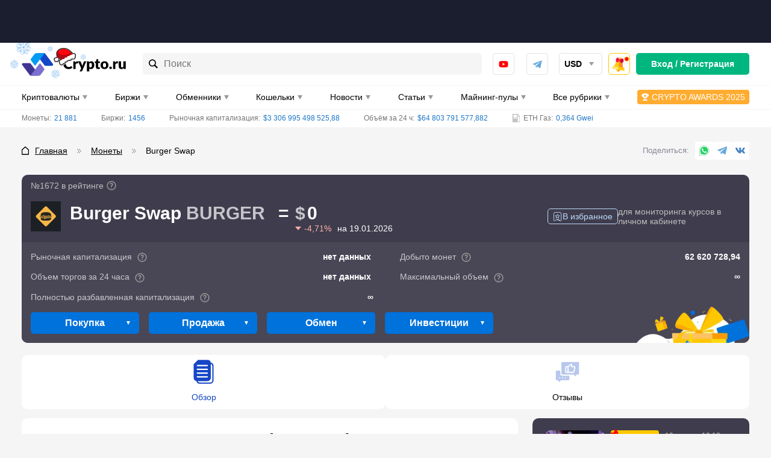

--- FILE ---
content_type: text/html; charset=UTF-8
request_url: https://crypto.ru/burger-swap-burger/
body_size: 101113
content:
<!DOCTYPE html>
<html lang="ru-RU">
<head>
    <meta charset="UTF-8">
    <meta name="viewport" content="width=device-width, initial-scale=1.0, viewport-fit=cover">
    <meta name="format-detection" content="telephone=no">
    <meta name="msapplication-TileColor" content="#ffffff">
    <meta name="msapplication-TileImage"
          content="https://crypto.ru/wp-content/themes/yelly/assets/images/logo/ms-icon-144x144.png">
    <link rel="dns-prefetch" href="https://mc.yandex.ru"/>
    <link rel="dns-prefetch" href="https://top-fwz1.mail.ru"/>
    <link rel="apple-touch-icon" sizes="180x180"
          href="https://crypto.ru/wp-content/themes/yelly/assets/images/favicon/apple-touch-icon.png">
    <link rel="icon" type="image/png" sizes="32x32"
          href="https://crypto.ru/wp-content/themes/yelly/assets/images/favicon/favicon-32x32.png">
    <link rel="icon" type="image/png" sizes="16x16"
          href="https://crypto.ru/wp-content/themes/yelly/assets/images/favicon/favicon-16x16.png">
    <link rel="manifest" href="https://crypto.ru/wp-content/themes/yelly/assets/images/favicon/site.webmanifest">
    <link rel="mask-icon"
          href="https://crypto.ru/wp-content/themes/yelly/assets/images/favicon/safari-pinned-tab.svg"
          color="#009CF3">
    <meta name="msapplication-config"
          content="https://crypto.ru/wp-content/themes/yelly/assets/images/favicon/browserconfig.xml"/>
    <meta name="msapplication-TileColor" content="#009CF3">
    <meta name="theme-color" content="#ffffff">
	<title>Burger Swap (BURGER) — криптовалюта, обзор монеты, что это за валюта и ее особенности</title>
	<style>img:is([sizes="auto" i], [sizes^="auto," i]) { contain-intrinsic-size: 3000px 1500px }</style>
	<style>.wprv-box__head{max-height:90px;margin:0 0 10px;background:#1a1e2e;overflow:hidden;}.wprv-box__head .wprv-pc,.wprv-box__head .wprv-mobile{position:absolute;top:0; bottom:0; left:0; right:0;}.wprv-box__head{width:100%;position:relative;padding-bottom:calc(90 / 414 * 100%);}@media (min-width:768px){.wprv-box__head{padding-bottom:calc(80 / 1440 * 100%);}}</style>

<!-- All In One SEO Pack 3.7.1[1525,1570] -->
<meta name="description"  content="💰 Криптовалюта Burger Swap (BURGER) ➡ История ➡ Прогнозы и аналитика ➡ Технологии ➡ Майнинг и способы заработка ➡ Особенности и преимущества монеты ➡ Использование и принцип работы" />

<link rel="canonical" href="https://crypto.ru/burger-swap-burger/" />
<!-- All In One SEO Pack -->
<script src="https://crypto.ru/wp-content/themes/yelly/app/assets/vendor/lightweight-charts/lightweight-charts.js" id="app_assets_vendor_lightweight_charts_lightweight_charts_js-js"></script>
<script src="https://crypto.ru/wp-content/themes/yelly/app/assets/app/blocks/light-charts/light-charts.js" id="app_assets_app_blocks_light_charts_light_charts_js-js"></script>
<style>body .auth-popup__content-social{ background-color: #0066bf;}body .auth-popup__form-row_separator span{border-color: #0066bf;}
		.auth-popup--extended .auth-popup__text ul li:before { 
			background-image: url("data:image/svg+xml,%3Csvg xmlns='http://www.w3.org/2000/svg' fill='none' viewBox='0 0 34 35'%3E%3Cpath stroke='%230066bf' stroke-linecap='round' stroke-linejoin='round' stroke-width='3' d='M17 31.667c7.792 0 14.167-6.375 14.167-14.167S24.792 3.333 17 3.333 2.833 9.708 2.833 17.5 9.208 31.667 17 31.667Z'/%3E%3Cpath stroke='%230066bf' stroke-linecap='round' stroke-linejoin='round' stroke-width='3' d='m10.98 17.5 4.008 4.01 8.033-8.02'/%3E%3C/svg%3E");
		}
		.auth-popup--extended .auth-popup__head-description a,
		.auth-popup--extended .auth-popup__form-row label a { 
			color: #0066bf;
		}</style>
        <meta property="og:locale" content="ru_RU"/>
                    <meta property="og:type" content="article"/>
                <meta property="og:title" content="Burger Swap (BURGER) — криптовалюта, обзор монеты, что это за валюта и ее особенности"/>
        <meta property="og:description" content="💰 Криптовалюта Burger Swap (BURGER) ➡ История ➡ Прогнозы и аналитика ➡ Технологии ➡ Майнинг и способы заработка ➡ Особенности и преимущества монеты ➡ Использование и принцип работы"/>
                    <meta property="og:url" content="https://crypto.ru/burger-swap-burger/"/>
                <meta property="og:site_name" content="Crypto.ru"/>
                                    <meta property="og:image" content="https://crypto.ru/wp-content/uploads/burguer.png"/>
                <meta property="og:image:secure_url" content="https://crypto.ru/wp-content/uploads/burguer.png"/>
                        <meta property="og:image:width" content="1200"/>
            <meta property="og:image:height" content="630"/>

                            <meta property="article:published_time"
                  content="2021-02-25T18:34:01Z"/>
            <meta property="article:modified_time"
                  content="2024-09-27T10:27:22Z"/>
                <meta name="twitter:card" content="summary_large_image"/>
        <meta name="twitter:title" content="Burger Swap (BURGER) — криптовалюта, обзор монеты, что это за валюта и ее особенности"/>
        <meta name="twitter:description" content="💰 Криптовалюта Burger Swap (BURGER) ➡ История ➡ Прогнозы и аналитика ➡ Технологии ➡ Майнинг и способы заработка ➡ Особенности и преимущества монеты ➡ Использование и принцип работы"/>
                    <meta name="twitter:image" content="https://crypto.ru/wp-content/uploads/burguer.png"/>
        <style>embed,iframe,img,object,video{max-width:100%}iframe,img{border:0}html{line-height:1.15;-webkit-text-size-adjust:100%}body{margin:0}svg:not(:root){overflow:hidden}*,:after,:before{box-sizing:border-box}img{height:auto;vertical-align:middle}a:active,a:focus,a:hover{outline:0}b,strong{font-weight:700}button,input,select,textarea{font-family:inherit;font-size:inherit;line-height:inherit}[role=button],button,html input[type=button],input[type=reset],input[type=submit]{-webkit-appearance:button;cursor:pointer}ol,p,ul{margin:16px 0}body{font-family:-apple-system,'BlinkMacSystemFont','Roboto','Helvetica Neue','Helvetica','Arial',sans-serif}h1,.h1,h2,.h2,h3,.h3,h4,.h4{display:block;font-weight:700}h1,.h1{font-size:20px;line-height:24px;margin-block-start:.67em;margin-block-end:.67em;margin-inline-start:0;margin-inline-end:0;clear:both}h2,.h2{font-size:18px;line-height:22px;margin-block-start:.83em;margin-block-end:.83em;margin-inline-start:0;margin-inline-end:0}h3,.h3{font-size:16px;line-height:20px;margin-block-start:1em;margin-block-end:1em;margin-inline-start:0;margin-inline-end:0}h4,.h4{font-size:16px;line-height:20px;margin-block-start:1.33em;margin-block-end:1.33em;margin-inline-start:0;margin-inline-end:0}a{color:#1f78c9}a:hover{text-decoration:none}p,.p{margin:0 0 15px;font-size:16px;line-height:24px;font-weight:initial}.p{margin:15px 0}p>iframe{display:block;margin:0 auto}.simple-size{font-size:16px;line-height:24px;font-weight:initial}figure{max-width:100%;width:100%!important;margin:0 0 15px;padding-bottom:1px;background-color:#FBFBFB;border-radius:10px;overflow:hidden}figcaption{margin:20px 0 19px;padding-left:20px;font-size:16px;line-height:24px;font-style:italic;color:#737373;border-left:9px solid #0072DB}img{display:block;max-width:100%;height:auto;margin:0 auto}img[data-trap-src],iframe[data-trap-src]{display:none!important}blockquote{position:relative;margin:0 0 15px;padding:15px 15px 15px 56px;background-color:rgb(135 176 255 / .1);border-radius:10px;clear:both}blockquote:before,blockquote:after{content:"";position:absolute;top:15px;display:block;width:9px;height:calc(100% - 15px - 15px - 18px - 3px);background-color:rgb(0 114 219 / .3);border-radius:3px}blockquote:before{left:15px}blockquote:after{left:27px}blockquote p:first-child:before{content:"";display:block;position:absolute;left:15px;bottom:15px;width:21px;height:18px;background-image:url(/wp-content/themes/yelly/assets/images/icons/blockquote.svg);background-repeat:no-repeat;background-size:contain}blockquote p:last-child{margin-bottom:0}ul,ol{margin:0 0 15px;padding:0;font-size:16px;line-height:24px;list-style-position:inside}ul ul,ol ol{margin-top:15px}ul li:not(:last-child),ol li:not(:last-child){margin-bottom:15px}.page__text ul:not(.compare__list),.page__text .ul-list{list-style:none;margin-left:15px}.page__text ul:not(.compare__list) li,.page__text .ul-list__item{margin:0;font-size:16px;line-height:24px;font-weight:400}.page__text ul:not(.compare__list) li:not(:last-child),.page__text .ul-list__item:not(:last-child){margin-bottom:15px}.page__text ul:not(.compare__list) li:before,.page__text .ul-list__item:before{content:"";display:inline-block;width:17px;height:6px;margin:0 8px 2px 0;vertical-align:middle;background-color:#0072DB;border-radius:1px;transform:skewX(-15deg)}.page__text ol{list-style:none;margin-left:15px}.page__text ol:not([start]){counter-reset:li}.page__text ol li:before{content:counter(li);counter-increment:li;display:inline-block;margin-right:8px;font-size:16px;line-height:16px;font-weight:700;color:#0072DB}.page__text .checked-list{margin-left:0}.page__text .checked-list__item{margin:0;font-size:16px;line-height:24px;font-weight:400}.page__text .checked-list__item:not(:last-child){margin-bottom:5px}.page__text .checked-list__item:before{content:"";display:inline-block;width:24px;height:24px;margin:0 10px 2px 0;vertical-align:middle;background-color:#F6F5F6;border-radius:4px;background-position:center;background-repeat:no-repeat;transform:initial}.page__text .checked-list__item--check:before{background-image:url("data:image/svg+xml,%3Csvg xmlns='http://www.w3.org/2000/svg' fill='none' viewBox='0 0 16 16'%3E%3Cpath fill='%23FFD912' d='M4.502 7.416c-.48-.592-1.344-.672-1.952-.208a1.406 1.406 0 0 0-.208 2.033l2.8 3.281a1.436 1.436 0 0 0 2.225-.048l5.986-7.666c.384-.48.288-1.185-.192-1.569a1.102 1.102 0 0 0-1.52.144L6.294 9.577l-1.793-2.16Z'/%3E%3Cpath fill='%2300B67F' d='M4.502 7.416c-.48-.592-1.344-.672-1.952-.208a1.406 1.406 0 0 0-.208 2.033l2.8 3.281a1.436 1.436 0 0 0 2.225-.048l5.986-7.666c.384-.48.288-1.185-.192-1.569a1.102 1.102 0 0 0-1.52.144L6.294 9.577l-1.793-2.16Z'/%3E%3C/svg%3E")}.page__text .checked-list__item--close:before{background-image:url("data:image/svg+xml,%3Csvg xmlns='http://www.w3.org/2000/svg' fill='none' viewBox='0 0 16 16'%3E%3Cpath fill='%23E32C13' fill-rule='evenodd' d='m3.958 2.346 3.836 3.851 3.85-3.85c1.06-1.06 2.657.552 1.598 1.611L9.406 7.794l3.836 3.85c1.06 1.06-.538 2.657-1.597 1.598L7.794 9.406l-3.836 3.836c-1.06 1.06-2.671-.538-1.612-1.597l3.851-3.851-3.85-3.836c-1.06-1.06.552-2.671 1.611-1.612Z' clip-rule='evenodd'/%3E%3C/svg%3E")}.table-wrapper{margin-bottom:15px;border:1px solid #F6F5F6;border-radius:8px;overflow-x:auto;scrollbar-width:6px;scrollbar-color:#A9A9A9 #F6F5F6;clear:both}.table-wrapper:last-child{margin-bottom:0}.table-wrapper::-webkit-scrollbar{height:6px;cursor:pointer}.table-wrapper::-webkit-scrollbar-track{background-color:#F6F5F6;border-radius:2px}.table-wrapper::-webkit-scrollbar-thumb{background-color:#A9A9A9;border-radius:2px}.table-even-rows-wrapper{border:0}table{width:100%;margin:0;border-collapse:collapse}table tbody:first-child tr:first-child td{border-top:0}table th{font-size:13px;line-height:24px;font-weight:700;text-align:initial;color:#000;text-transform:uppercase;white-space:nowrap;background-color:#F6F5F6}.table-even-rows-wrapper table th{padding:8px 12px;font-size:14px;line-height:18px;background-color:#fff0;text-transform:initial;border:0;border-bottom:1px solid rgb(128 128 128 / .3)!important}.snippet-table table th{line-height:16px;text-transform:initial}table td,table th{padding:10px;border:1px solid #F6F5F6}table td:first-child,table th:first-child{border-left:0}table td:last-child,table th:last-child{border-right:0}table tr:last-child th,table tr:last-child td{border-bottom:0}.table-even-rows-wrapper table td{padding:8px 12px;font-size:14px;line-height:18px;border:0}.table-even-rows-wrapper table tr:nth-child(even) td{background-color:#F6F5F6}.table-even-rows-wrapper table td:first-child{border-radius:5px 0 0 5px}.table-even-rows-wrapper table td:last-child{border-radius:0 5px 5px 0}.snippet-table table td{font-size:14px;text-align:center}.snippet-table table td:nth-child(1),.snippet-table table td:nth-child(2){white-space:nowrap}table caption{margin-top:10px!important;font-size:14px;font-style:italic}.sticky-table-wrapper{border-color:#DAE3E9;overflow-y:hidden}.sticky-table-wrapper tr th,.sticky-table-wrapper tr td{padding:10px;border-color:#DAE3E9;text-align:left}.sticky-table-wrapper tr th{background-color:#E8EEF1;font-size:14px;line-height:20px;text-transform:initial;white-space:initial}.sticky-table-wrapper tr th.column-1,.sticky-table-wrapper tr td.column-1{position:sticky;left:0}.sticky-table-wrapper.shadow tr th:first-child:before,.sticky-table-wrapper.shadow tr td:first-child:before{box-shadow:inset 10px 0 8px -8px #00000026;position:absolute;top:0;right:0;bottom:-1px;width:30px;transform:translate(100%);transition:box-shadow .3s;content:"";pointer-events:none}.sticky-table-wrapper tr td:first-child{background-color:#fff}.snippet-table__empty{color:#737373}.text-bold{font-weight:700}.text-red{color:#E32C13}.text-center{text-align:center}.main .table-of-contents{counter-reset:toc!important;clear:both}.main .table-of-contents__list{list-style:none;margin:20px 0 5px;padding:0}.main .table-of-contents__item{display:flex;align-items:center;margin:0 0 10px;font-size:16px;line-height:16px;-webkit-column-break-inside:avoid;break-inside:avoid;overflow:hidden}.main .table-of-contents__item--hidden{display:none}.main .table-of-contents--open .table-of-contents__item--hidden{display:flex}.main .table-of-contents__item:not(:last-child){margin:0 0 10px}.main .table-of-contents__item:before{flex-shrink:0;counter-increment:toc!important;content:counter(toc)!important;display:flex!important;align-items:center;justify-content:center;width:30px;height:30px;margin-right:15px;font-weight:500;color:#0072DB;background-color:#ECF1F7;border-radius:5px}.main .table-of-contents__item a{color:#0072DB;line-height:24px}.main .table-of-contents__toggle{width:100%!important;height:40px!important;padding:0 20px!important}.main .table-of-contents__toggle:before{content:"";flex-shrink:0;display:block;width:20px;height:12px;background-repeat:no-repeat;background-position:center;background-image:url("data:image/svg+xml,%3Csvg width='20' height='12' viewBox='0 0 20 12' fill='none' xmlns='http://www.w3.org/2000/svg'%3E%3Crect width='2' height='2' rx='1' fill='white'/%3E%3Crect x='4' width='16' height='2' rx='1' fill='white'/%3E%3Crect y='5' width='2' height='2' rx='1' fill='white'/%3E%3Crect x='4' y='5' width='16' height='2' rx='1' fill='white'/%3E%3Crect y='10' width='2' height='2' rx='1' fill='white'/%3E%3Crect x='4' y='10' width='16' height='2' rx='1' fill='white'/%3E%3C/svg%3E%0A")}.main .table-of-contents__toggle-text{display:flex;align-items:center;margin:0 auto}.main .table-of-contents__toggle-text:after{content:"";flex-shrink:0;display:block;margin:5px 0 0 10px;border-top-color:#fff}.main .table-of-contents--open .table-of-contents__toggle-text:after{transform:rotate(180deg);margin-top:-2px}.attention{margin-bottom:15px;padding:20px 15px 15px 60px;font-size:16px;line-height:25px;word-break:break-word;background-repeat:no-repeat;background-position:-5px -5px;background-size:60px 60px;border-radius:3px;clear:both}.attention--warning{color:#fff;background-color:#E32C13}.attention--warning a{color:#fff}.attention--warning .tlp-tooltip{color:#fff}.attention--question{color:#fff;background-color:#00B67F}.attention--question a{color:#fff}.attention--question .tlp-tooltip{color:#fff}.attention--info{color:#fff;background-color:#0072DB}.attention--info a{color:#fff}.attention--info .tlp-tooltip{color:#fff}.attention--useful{color:#000;background-color:#FFC700}.attention--useful a{color:#000}.attention--useful .tlp-tooltip{color:#fff}.attention--lightning{font-weight:700;background-color:#f4f4f4;border-radius:12px;background-size:initial;background-position:left 15px center}ol[start="2"]{counter-set:li 1}ol[start="3"]{counter-set:li 2}ol[start="4"]{counter-set:li 3}ol[start="5"]{counter-set:li 4}ol[start="6"]{counter-set:li 5}ol[start="7"]{counter-set:li 6}ol[start="8"]{counter-set:li 7}ol[start="9"]{counter-set:li 8}ol[start="10"]{counter-set:li 9}.text-highlight{display:flow-root;margin:0 0 15px;padding:10px;font-size:16px;line-height:24px;background-color:rgb(223 240 255);border-radius:10px}@media (min-width:576px){h1,.h1{font-size:24px;line-height:28px}h2,.h2{font-size:20px;line-height:30px}h3,.h3{font-size:18px;line-height:24px}}@media (min-width:768px){.page__text .checked-list--two-column{display:flex;flex-wrap:wrap;margin:0 -15px 15px}.page__text .checked-list--two-column .checked-list__item{width:50%;padding:0 15px}.page__text .checked-list__item:not(:last-child){margin-bottom:10px}.page__text ul.two-column-list{display:flex;flex-wrap:wrap;margin:0 -15px}.page__text ul.two-column-list li{width:50%;padding:0 15px}.main .table-of-contents__list{margin:20px 0 5px;-webkit-column-count:2;-moz-column-count:2;column-count:2}.attention{padding:20px 15px 15px 110px;background-size:98px 98px;background-position:0 0}.attention--lightning{padding:20px 15px 15px 60px;background-size:initial;background-position:left 15px center}.sticky-table-wrapper tr th{font-size:15px}.sticky-table-wrapper .sticky-table-center tr th,.sticky-table-wrapper .sticky-table-center tr td{text-align:center}}@media (min-width:1024px){h1,.h1{font-size:28px;line-height:42px}h2,.h2{font-size:22px;line-height:33px}.table-wrapper{overflow-x:initial}table th{white-space:initial;text-align:center}.table-even-rows-wrapper table td{text-align:center}}@media (min-width:1280px){p,.p{margin-bottom:30px}.p{margin:30px 0}ul,ol{margin-bottom:30px}.table-wrapper{margin-bottom:30px}.main .table-of-contents__list{margin:30px 0}.main .table-of-contents__toggle{margin-top:-20px}.attention{margin-bottom:30px}.text-highlight{margin-bottom:30px}}*{box-sizing:border-box}html{height:100%}html.html--no-scroll,html.offer--open{overflow:hidden}html.glightbox-open{overflow:initial}html.offer--open:before{content:"";position:fixed;top:0;left:0;width:100%;height:100%;background-color:rgb(0 0 0 / .75);z-index:18;webkit-animation:fadein 0.2s;-moz-animation:fadein 0.2s;-ms-animation:fadein 0.2s;-o-animation:fadein 0.2s;animation:fadein 0.2s}body{height:100%;background-color:#F6F5F6}.logo,.logo__link{display:flex;align-items:center;justify-content:center;position:relative;width:120px;height:26px}body.new-year .header__logo .logo{margin-top:-12px}body.new-year .header__logo .logo,body.new-year .header__logo .logo__link{width:124px;height:38px}body.new-year .header__logo .logo__link:after{content:"";display:block;width:86px;height:42px;position:absolute;top:0;left:-14px;background:url("data:image/svg+xml,%3Csvg xmlns='http://www.w3.org/2000/svg' width='86' height='42' fill='none' viewBox='0 0 86 42'%3E%3Cg clip-path='url(%23a)'%3E%3Cpath fill='%230072db' fill-opacity='.5' d='m23.265 1.211-1.437 2.606-.947.153.959-1.797a.246.246 0 0 0-.096-.318.264.264 0 0 0-.294.169l-1.121 2.104-.804.124.478-.933a.215.215 0 0 0-.096-.32.25.25 0 0 0-.281.163l-.645 1.26-2.638.413 1.686-2.054 1.411.06a.17.17 0 0 0 .107-.061.23.23 0 0 0 .12-.194.214.214 0 0 0-.136-.227.2.2 0 0 0-.093-.015l-1.05-.054.51-.631 2.39.085a.2.2 0 0 0 .106-.062.23.23 0 0 0 .11-.241.247.247 0 0 0-.229-.242l-2.042-.071.607-.74 2.984.063a.17.17 0 0 0 .108-.062.23.23 0 0 0 .12-.194.246.246 0 0 0-.23-.241l-2.958-.079-.944-3.016a.247.247 0 0 0-.308-.16.247.247 0 0 0-.148.298l.985 3.117-.569.683-.611-1.98a.247.247 0 0 0-.308-.16.247.247 0 0 0-.149.298l.713 2.277-.561.697-.377-1.082a.247.247 0 0 0-.314-.14.247.247 0 0 0-.148.298l.484 1.36-1.77 2.155-.45-2.748 1.102-.936a.235.235 0 0 0-.141-.412.24.24 0 0 0-.172.058l-.877.736-.137-.883 1.768-1.603a.246.246 0 0 0 .014-.346.263.263 0 0 0-.347-.014l-1.524 1.41-.15-.875 2.419-2.209a.246.246 0 0 0 .021-.333.25.25 0 0 0-.347-.013l-2.332 2.141-2.601-1.405a.25.25 0 0 0-.32.095.246.246 0 0 0 .103.332l2.609 1.419.146.93-1.805-.956a.233.233 0 0 0-.281.162.245.245 0 0 0 .162.28L14.812.468l.124.8L14 .792a.217.217 0 0 0-.281.162.246.246 0 0 0 .162.28l1.266.642.423 2.64-2.085-1.684.075-1.413a.23.23 0 0 0-.23-.242.217.217 0 0 0-.281.162l-.055 1.046-.634-.508.086-2.38a.23.23 0 0 0-.23-.242.233.233 0 0 0-.281.162l-.072 2.034-.735-.591.07-2.96a.246.246 0 0 0-.236-.254.25.25 0 0 0-.243.228L10.638.82l-3.027.94a.247.247 0 0 0-.162.307.247.247 0 0 0 .3.148l3.13-.981.686.566-1.988.61a.263.263 0 0 0-.162.306.26.26 0 0 0 .308.16l2.279-.722.699.559-1.079.389a.23.23 0 0 0-.148.298.246.246 0 0 0 .3.148l1.364-.482 2.165 1.763-2.76.448-.94-1.097a.25.25 0 0 0-.333-.022.23.23 0 0 0-.022.333l.74.874-.887.136-1.624-1.753a.25.25 0 0 0-.334-.022.246.246 0 0 0-.013.346l1.415 1.517-.878.15L7.449 3.33a.25.25 0 0 0-.334-.021.246.246 0 0 0-.014.346l2.15 2.322-1.41 2.59a.246.246 0 0 0 .095.32.23.23 0 0 0 .229-.007.23.23 0 0 0 .12-.07L9.71 6.212l.947-.153-.959 1.797a.246.246 0 0 0 .096.319.23.23 0 0 0 .242-.014.2.2 0 0 0 .107-.062l1.12-2.104.804-.124-.477.933a.215.215 0 0 0 .095.319.23.23 0 0 0 .229-.007.17.17 0 0 0 .107-.061l.652-1.248 2.63-.426-1.678 2.068-1.418-.074a.25.25 0 0 0-.282.162.216.216 0 0 0 .23.241l1.05.055-.51.631-2.39-.085a.264.264 0 0 0-.295.17.246.246 0 0 0 .23.241l2.042.072-.607.74-2.971-.07a.264.264 0 0 0-.256.235.246.246 0 0 0 .23.242l2.957.079.944 3.016a.23.23 0 0 0 .212.175.2.2 0 0 0 .096-.014.23.23 0 0 0 .109-.276l-.986-3.117.57-.683.61 1.98a.247.247 0 0 0 .309.16.23.23 0 0 0 .108-.275l-.713-2.277.561-.697.39 1.075a.216.216 0 0 0 .3.148.23.23 0 0 0 .109-.276l-.484-1.359 1.77-2.156.45 2.748-1.102.936a.246.246 0 0 0-.021.333.25.25 0 0 0 .341.034l.87-.749.137.883-1.76 1.617a.246.246 0 0 0-.022.332.25.25 0 0 0 .347.014l1.523-1.41.15.875-2.418 2.21a.26.26 0 0 0-.014.345.233.233 0 0 0 .34 0l2.332-2.141 2.601 1.405a.23.23 0 0 0 .229-.007.17.17 0 0 0 .107-.062.23.23 0 0 0-.024-.26.2.2 0 0 0-.072-.058l-2.616-1.432-.154-.943 1.804.955a.26.26 0 0 0 .229-.007l.107-.061a.246.246 0 0 0-.103-.333L16.687 9.62l-.124-.8.944.489a.26.26 0 0 0 .229-.007.17.17 0 0 0 .107-.062.23.23 0 0 0-.096-.319l-1.265-.642-.415-2.626 2.076 1.67-.074 1.414a.246.246 0 0 0 .163.28.17.17 0 0 0 .107-.062.26.26 0 0 0 .12-.193l.047-1.06.634.508-.086 2.38a.26.26 0 0 0 .17.294l.108-.062a.26.26 0 0 0 .12-.194l.071-2.034.744.605-.071 2.96a.23.23 0 0 0 .23.24.17.17 0 0 0 .106-.06.23.23 0 0 0 .12-.194l.08-2.946 3.028-.94a.247.247 0 0 0 .169-.294.26.26 0 0 0-.308-.161l-3.13.981-.685-.567 1.987-.609a.247.247 0 0 0 .162-.306.23.23 0 0 0-.3-.148l-2.287.71-.699-.559 1.087-.376a.247.247 0 0 0 .14-.312.247.247 0 0 0-.3-.147l-1.364.481-2.165-1.762 2.76-.448.94 1.097a.23.23 0 0 0 .293.045.246.246 0 0 0 .035-.34l-.752-.867.886-.136 1.624 1.753a.23.23 0 0 0 .293.045.246.246 0 0 0 .014-.346l-1.415-1.517.878-.15 2.218 2.409a.23.23 0 0 0 .294.044.23.23 0 0 0 .014-.346l-2.15-2.322 1.41-2.59a.245.245 0 0 0-.096-.32.3.3 0 0 0-.048.01'/%3E%3C/g%3E%3Cg clip-path='url(%23b)'%3E%3Cpath fill='%230072db' fill-opacity='.5' d='m10.156 24.357-1.492.9-.525-.198 1.013-.63a.144.144 0 0 0 .045-.19.154.154 0 0 0-.199 0l-1.184.74-.443-.172.515-.333a.13.13 0 0 0 .068-.139.1.1 0 0 0-.023-.05.145.145 0 0 0-.19 0l-.696.45-1.456-.558 1.456-.55.696.442a.1.1 0 0 0 .073 0 .14.14 0 0 0 .117-.063.125.125 0 0 0-.045-.19l-.515-.333.443-.17 1.184.738a.12.12 0 0 0 .073 0 .14.14 0 0 0 .126-.09.144.144 0 0 0-.045-.19l-1.013-.63.525-.198 1.492.9a.1.1 0 0 0 .072 0 .14.14 0 0 0 .118-.062.144.144 0 0 0-.045-.19l-1.474-.9.407-1.802a.144.144 0 0 0-.109-.17.145.145 0 0 0-.163.107l-.416 1.865-.488.18.271-1.18a.143.143 0 0 0-.108-.171.145.145 0 0 0-.163.108l-.308 1.36-.488.19.127-.658a.144.144 0 0 0-.118-.162.145.145 0 0 0-.163.108l-.153.828-1.529.577.579-1.522.832-.154a.14.14 0 0 0 .109-.162.14.14 0 0 0-.163-.108l-.66.117.19-.486 1.365-.297a.145.145 0 0 0 .109-.172.153.153 0 0 0-.172-.107l-1.185.27.18-.487 1.873-.414a.145.145 0 0 0 .108-.162.144.144 0 0 0-.171-.108l-1.81.405-.903-1.468a.145.145 0 0 0-.19-.045.144.144 0 0 0-.046.198l.905 1.477-.2.514-.632-1.01a.136.136 0 0 0-.19 0 .144.144 0 0 0 0 .19l.741 1.18-.171.441-.335-.513a.127.127 0 0 0-.19 0 .144.144 0 0 0 0 .189l.452.694-.56 1.459-.561-1.46.452-.693a.135.135 0 0 0-.045-.19.127.127 0 0 0-.19 0l-.335.514-.172-.441.742-1.18a.135.135 0 0 0-.045-.19.136.136 0 0 0-.19 0l-.633 1.01-.2-.514.905-1.477a.144.144 0 0 0-.045-.198.145.145 0 0 0-.19.045l-.904 1.468-1.809-.405a.145.145 0 0 0-.172.108.144.144 0 0 0 .109.162l1.872.414.18.487-1.184-.27a.154.154 0 0 0-.172.107.153.153 0 0 0 .109.172l1.365.297.19.486-.66-.117a.14.14 0 0 0-.105.02.14.14 0 0 0-.058.088.143.143 0 0 0 .109.162l.832.154.578 1.522-1.528-.577-.154-.828a.144.144 0 0 0-.162-.108.135.135 0 0 0-.109.162l.118.657-.489-.189-.307-1.36a.144.144 0 0 0-.163-.108.144.144 0 0 0-.109.171l.272 1.18-.489-.18-.416-1.865a.144.144 0 0 0-.162-.108.144.144 0 0 0-.109.171l.407 1.802-1.474.9a.144.144 0 0 0-.045.19.14.14 0 0 0 .117.063.14.14 0 0 0 .082 0l1.483-.901.524.198-1.013.63a.144.144 0 0 0-.045.19.14.14 0 0 0 .127.063.12.12 0 0 0 .072 0l1.185-.739.443.171-.515.334a.13.13 0 0 0-.069.139.1.1 0 0 0 .023.05.14.14 0 0 0 .118.063.1.1 0 0 0 .072 0l.697-.442 1.456.55-1.456.558-.697-.45a.145.145 0 0 0-.19 0 .125.125 0 0 0 .046.189l.515.333-.443.171-1.185-.738a.154.154 0 0 0-.199 0 .144.144 0 0 0 .045.189l1.013.63-.524.199-1.483-.901a.154.154 0 0 0-.2.045.144.144 0 0 0 .046.19l1.474.9-.407 1.801a.135.135 0 0 0 .109.171.136.136 0 0 0 .135-.108l.416-1.864.489-.18-.272 1.18a.144.144 0 0 0 .109.17.136.136 0 0 0 .135-.107l.308-1.36.488-.19-.117.658a.126.126 0 0 0 .108.162.136.136 0 0 0 .136-.108l.154-.829 1.528-.576-.579 1.522-.832.153a.144.144 0 0 0-.108.162.144.144 0 0 0 .163.117l.66-.126-.19.487-1.366.306a.144.144 0 0 0-.108.162.144.144 0 0 0 .172.108l1.184-.27-.18.486-1.873.415a.154.154 0 0 0-.108.17.135.135 0 0 0 .172.1l1.808-.406.905 1.469a.14.14 0 0 0 .117.063.1.1 0 0 0 .073 0 .14.14 0 0 0 .064-.14.1.1 0 0 0-.02-.05l-.904-1.486.2-.522.633 1.009a.15.15 0 0 0 .117.063h.072a.144.144 0 0 0 .046-.198l-.742-1.18.172-.442.335.523a.16.16 0 0 0 .117.063.1.1 0 0 0 .072 0 .135.135 0 0 0 .046-.19l-.453-.693.561-1.45.56 1.45-.451.694a.144.144 0 0 0 0 .189.1.1 0 0 0 .072 0 .15.15 0 0 0 .118-.063l.334-.523.172.442-.742 1.18a.15.15 0 0 0 0 .198h.073a.15.15 0 0 0 .117-.063l.633-1.01.2.523-.905 1.477a.135.135 0 0 0 .045.19.1.1 0 0 0 .073 0 .14.14 0 0 0 .117-.063l.905-1.469 1.808.406a.145.145 0 0 0 .172-.1.15.15 0 0 0-.108-.17l-1.872-.415-.181-.486 1.184.27a.145.145 0 0 0 .172-.108.135.135 0 0 0-.108-.162L6.23 26.59l-.19-.487.66.126a.146.146 0 0 0 .163-.117.144.144 0 0 0-.108-.162l-.832-.153-.58-1.522 1.53.576.153.829a.135.135 0 0 0 .136.108.145.145 0 0 0 .117-.162l-.126-.658.488.19.307 1.36a.135.135 0 0 0 .136.108.145.145 0 0 0 .109-.171l-.272-1.18.489.18.416 1.864a.135.135 0 0 0 .135.108.136.136 0 0 0 .109-.17l-.407-1.802 1.474-.9a.144.144 0 0 0 .045-.19z'/%3E%3C/g%3E%3Cg clip-path='url(%23c)'%3E%3Cpath fill='%230072db' fill-opacity='.5' d='m55.785 37.653-1.745.037-.355-.433 1.194-.041a.145.145 0 0 0 .134-.142.154.154 0 0 0-.172-.099l-1.397.05-.298-.369.614-.032a.13.13 0 0 0 .1-.039.13.13 0 0 0 .034-.102.144.144 0 0 0-.164-.095l-.83.044-.98-1.209 1.537.25.381.728a.1.1 0 0 0 .063.036.14.14 0 0 0 .133.004.13.13 0 0 0 .072-.08.13.13 0 0 0-.016-.106l-.279-.545.47.072.655 1.23q.026.027.063.036a.14.14 0 0 0 .154-.015.144.144 0 0 0 .056-.187l-.56-1.05.553.09.84 1.523a.1.1 0 0 0 .063.036.14.14 0 0 0 .134.004.145.145 0 0 0 .055-.187l-.824-1.514 1.257-1.357a.144.144 0 0 0-.008-.202.146.146 0 0 0-.196.012l-1.296 1.408-.513-.088.827-.886a.144.144 0 0 0-.008-.203.145.145 0 0 0-.195.013l-.95 1.025-.517-.08.44-.506a.144.144 0 0 0-.02-.199.145.145 0 0 0-.196.013l-.55.64-1.612-.261 1.265-1.03.798.282a.14.14 0 0 0 .175-.087.137.137 0 0 0-.087-.175l-.63-.227.408-.327 1.332.423a.145.145 0 0 0 .18-.094.153.153 0 0 0-.094-.18l-1.162-.355.4-.331 1.83.573a.145.145 0 0 0 .175-.086.144.144 0 0 0-.094-.18l-1.77-.55-.046-1.72a.144.144 0 0 0-.142-.134.145.145 0 0 0-.139.149l.042 1.73-.43.345-.042-1.19a.135.135 0 0 0-.164-.094.145.145 0 0 0-.095.164l.05 1.391-.37.297-.033-.611a.126.126 0 0 0-.164-.095.145.145 0 0 0-.095.164l.043.826-1.218.984.247-1.543.74-.375a.14.14 0 0 0 .067-.082.14.14 0 0 0-.012-.104.126.126 0 0 0-.164-.095l-.548.278.073-.468 1.235-.652a.136.136 0 0 0 .056-.187.135.135 0 0 0-.165-.094l-1.055.558.086-.544 1.525-.829a.144.144 0 0 0 .06-.194.144.144 0 0 0-.187-.055l-1.52.82-1.363-1.25a.145.145 0 0 0-.203.007.144.144 0 0 0 .012.195l1.413 1.29-.087.512-.89-.824a.154.154 0 0 0-.204.008.153.153 0 0 0 .009.202l1.033.938-.08.516-.513-.43a.135.135 0 0 0-.152-.022.14.14 0 0 0-.043.034.144.144 0 0 0 .013.194l.643.547-.263 1.607-1.034-1.26.283-.795a.143.143 0 0 0-.087-.175.14.14 0 0 0-.106.007.14.14 0 0 0-.069.08l-.228.628-.328-.407.416-1.331a.143.143 0 0 0-.087-.175.145.145 0 0 0-.18.095l-.357 1.156-.332-.399.576-1.822a.143.143 0 0 0-.087-.174.145.145 0 0 0-.18.094l-.552 1.763-1.729.046a.145.145 0 0 0-.134.14.14.14 0 0 0 .07.114q.03.031.07.04l1.737-.041.355.433-1.194.041a.145.145 0 0 0-.134.142.14.14 0 0 0 .078.117q.026.029.063.036l1.397-.05.298.37-.614.032a.127.127 0 0 0-.134.14.14.14 0 0 0 .07.114.1.1 0 0 0 .063.036l.824-.035.985 1.2-1.541-.241-.377-.737a.144.144 0 0 0-.165-.094.13.13 0 0 0-.075.135q.004.027.02.05l.279.546-.47-.072-.655-1.23a.15.15 0 0 0-.172-.099.145.145 0 0 0-.056.186l.56 1.05-.553-.089-.833-1.518a.154.154 0 0 0-.194-.06.144.144 0 0 0-.056.186l.824 1.514-1.257 1.357a.14.14 0 0 0-.041.103.13.13 0 0 0 .05.1.136.136 0 0 0 .171-.027l1.297-1.407.513.087-.827.887a.144.144 0 0 0 .008.202.136.136 0 0 0 .171-.026l.95-1.025.517.08-.432.51a.13.13 0 0 0-.024.154q.015.024.037.041a.136.136 0 0 0 .172-.026l.549-.641 1.613.262-1.266 1.03-.797-.282a.145.145 0 0 0-.175.087.144.144 0 0 0 .082.182l.635.22-.409.326-1.336-.415a.146.146 0 0 0-.175.087.144.144 0 0 0 .094.179l1.162.356-.401.331-1.83-.573a.154.154 0 0 0-.18.094.134.134 0 0 0 .1.171l1.77.55.046 1.722a.14.14 0 0 0 .07.113.1.1 0 0 0 .063.036.14.14 0 0 0 .097-.043.14.14 0 0 0 .037-.099l-.037-1.737.434-.353.042 1.188a.15.15 0 0 0 .07.114l.063.036a.144.144 0 0 0 .139-.15l-.05-1.39.37-.297.028.619a.15.15 0 0 0 .07.113.1.1 0 0 0 .062.036.136.136 0 0 0 .135-.141l-.044-.826 1.214-.977-.243 1.535-.74.376a.145.145 0 0 0-.095.164.1.1 0 0 0 .063.036.15.15 0 0 0 .134.004l.552-.286-.073.468-1.235.652a.15.15 0 0 0-.1.172l.064.036a.16.16 0 0 0 .133.004l1.055-.559-.09.552-1.525.829a.136.136 0 0 0-.056.186.1.1 0 0 0 .063.036.14.14 0 0 0 .133.004l1.52-.821 1.363 1.252a.145.145 0 0 0 .199 0 .153.153 0 0 0-.008-.203l-1.413-1.29.087-.512.89.824a.145.145 0 0 0 .204-.008.13.13 0 0 0 .02-.152.14.14 0 0 0-.033-.043l-1.029-.945.08-.516.508.438a.145.145 0 0 0 .2-.02.144.144 0 0 0-.013-.194l-.643-.547.263-1.607 1.034 1.26-.283.795a.134.134 0 0 0 .063.16.146.146 0 0 0 .184-.081l.22-.633.328.407-.417 1.331a.135.135 0 0 0 .064.161.145.145 0 0 0 .18-.094l.357-1.157.332.4-.575 1.821a.134.134 0 0 0 .063.162.136.136 0 0 0 .18-.095l.552-1.762 1.728-.046a.145.145 0 0 0 .135-.142z'/%3E%3C/g%3E%3Cg clip-path='url(%23d)'%3E%3Cpath fill='%230072db' fill-opacity='.5' d='m46.976 9.676-.97-.53-.057-.35.669.353a.09.09 0 0 0 .118-.035.1.1 0 0 0-.063-.109l-.782-.413-.047-.297.347.176a.08.08 0 0 0 .099-.007.1.1 0 0 0 .02-.028.09.09 0 0 0-.06-.104l-.47-.238-.153-.973.765.622-.023.52q.004.024.023.04a.09.09 0 0 0 .072.044.08.08 0 0 0 .09-.084l.02-.388.235.188-.031.882q.005.024.023.04a.09.09 0 0 0 .09.04.09.09 0 0 0 .09-.084l.026-.754.276.224-.024 1.102q.003.024.023.04a.09.09 0 0 0 .072.044.09.09 0 0 0 .09-.085l.03-1.092 1.122-.348a.09.09 0 0 0 .06-.114.09.09 0 0 0-.112-.055l-1.16.364-.254-.21.737-.226a.09.09 0 0 0 .06-.113.09.09 0 0 0-.111-.055l-.848.263-.26-.207.404-.14a.09.09 0 0 0 .052-.115.09.09 0 0 0-.111-.055l-.506.179-.803-.654 1.023-.166.348.407a.088.088 0 0 0 .154-.052.1.1 0 0 0-.022-.063l-.274-.324.329-.05.597.652a.09.09 0 0 0 .129.005.1.1 0 0 0 .005-.128l-.525-.562.325-.056.823.893a.09.09 0 0 0 .123.008.09.09 0 0 0 .005-.129l-.797-.86.523-.96a.09.09 0 0 0-.035-.119.09.09 0 0 0-.124.038l-.527.963-.347.054.356-.666a.086.086 0 0 0-.06-.104.09.09 0 0 0-.105.06l-.415.78-.298.046.177-.346a.08.08 0 0 0-.007-.065.08.08 0 0 0-.053-.039.09.09 0 0 0-.105.06l-.239.468-.982.156.627-.77.526.028a.09.09 0 0 0 .082-.052.1.1 0 0 0 .008-.033.079.079 0 0 0-.06-.104l-.39-.02.19-.234.885.031a.086.086 0 0 0 .09-.084.085.085 0 0 0-.06-.104l-.757-.027.22-.271 1.1.026a.09.09 0 0 0 .096-.087.09.09 0 0 0-.085-.09l-1.097-.03-.35-1.117a.09.09 0 0 0-.114-.06.09.09 0 0 0-.055.111l.366 1.155-.211.254-.227-.734a.1.1 0 0 0-.114-.06.1.1 0 0 0-.06.114l.27.841-.209.258-.145-.398a.086.086 0 0 0-.11-.055.09.09 0 0 0-.056.11l.18.504-.656.8-.167-1.02.408-.346a.09.09 0 0 0 .008-.123.09.09 0 0 0-.094-.026.1.1 0 0 0-.03.018l-.325.273-.05-.327.652-.6a.09.09 0 0 0 .008-.123.09.09 0 0 0-.129-.005l-.565.522-.055-.324.896-.819a.09.09 0 0 0 .008-.123.09.09 0 0 0-.129-.005l-.864.794-.964-.521a.09.09 0 0 0-.119.035.09.09 0 0 0 .003.085.1.1 0 0 0 .026.044l.967.526.057.35-.67-.355a.09.09 0 0 0-.118.036.09.09 0 0 0 .006.089q.004.023.023.04l.782.413.047.297-.348-.176a.08.08 0 0 0-.118.035.09.09 0 0 0 .002.084q.004.024.023.04l.464.24.16.971-.77-.62.027-.523a.09.09 0 0 0-.06-.104.08.08 0 0 0-.09.085l-.02.388-.235-.189.031-.882a.096.096 0 0 0-.063-.108.09.09 0 0 0-.09.084l-.026.754-.276-.224.026-1.097a.1.1 0 0 0-.087-.094.09.09 0 0 0-.09.084l-.03 1.092-1.122.349a.086.086 0 0 0-.06.113.086.086 0 0 0 .103.04l1.16-.363.254.21-.737.225a.09.09 0 0 0-.06.114.086.086 0 0 0 .103.04l.847-.263.26.207-.4.144a.08.08 0 0 0-.055.111.086.086 0 0 0 .102.04l.506-.179.802.653-1.023.167-.348-.407a.09.09 0 0 0-.124-.008.09.09 0 0 0-.013.126l.28.321-.33.05-.601-.65a.09.09 0 0 0-.124-.007.09.09 0 0 0-.005.128l.525.562-.326.056-.822-.893a.1.1 0 0 0-.129-.005.085.085 0 0 0-.02.097q.008.015.02.029l.797.86-.523.96a.09.09 0 0 0 .003.085q.003.024.023.04a.09.09 0 0 0 .097-.01.1.1 0 0 0 .022-.026l.532-.966.351-.057-.355.666a.1.1 0 0 0 .002.085l.023.04a.09.09 0 0 0 .124-.039l.415-.78.298-.045-.182.348a.1.1 0 0 0 .003.085q.003.024.023.04a.09.09 0 0 0 .097-.01.1.1 0 0 0 .021-.026l.24-.467.977-.153-.622.766-.526-.027a.09.09 0 0 0-.104.06q.003.024.023.04a.1.1 0 0 0 .072.043l.394.018-.189.234-.886-.032a.1.1 0 0 0-.109.063l.023.04a.1.1 0 0 0 .072.044l.757.026-.225.275-1.101-.026a.09.09 0 0 0-.083.05.1.1 0 0 0-.007.034q.003.024.023.04a.09.09 0 0 0 .072.044l1.096.03.35 1.117a.09.09 0 0 0 .11.063.1.1 0 0 0 .06-.114l-.366-1.155.211-.253.227.733a.09.09 0 0 0 .114.06.086.086 0 0 0 .055-.11l-.264-.845.208-.258.14.401a.09.09 0 0 0 .116.052.09.09 0 0 0 .055-.11l-.18-.504.656-.8.167 1.02-.408.346a.085.085 0 0 0-.017.108.09.09 0 0 0 .127.013l.322-.277.05.327-.652.6a.085.085 0 0 0-.016.108.09.09 0 0 0 .128.005l.565-.523.055.324-.896.82a.085.085 0 0 0-.016.108.09.09 0 0 0 .098.025.1.1 0 0 0 .03-.02l.865-.794.964.52a.09.09 0 0 0 .119-.035z'/%3E%3C/g%3E%3Cg clip-path='url(%23e)'%3E%3Cpath fill='%230072db' fill-opacity='.5' d='m82.548 18.996-.574-.943.126-.331.402.64a.09.09 0 0 0 .12.028.1.1 0 0 0 0-.125l-.47-.749.109-.28.212.326a.08.08 0 0 0 .053.043.08.08 0 0 0 .067-.014.09.09 0 0 0 0-.12l-.286-.44.355-.92.35.92-.281.44a.06.06 0 0 0 0 .045.09.09 0 0 0 .04.075.08.08 0 0 0 .12-.029l.213-.325.109.28-.47.748a.1.1 0 0 0 0 .045.085.085 0 0 0 .057.08.09.09 0 0 0 .12-.028l.402-.64.126.331-.574.943a.06.06 0 0 0 0 .045.09.09 0 0 0 .04.075.09.09 0 0 0 .121-.029l.574-.93 1.147.256a.09.09 0 0 0 .109-.068.09.09 0 0 0-.07-.103l-1.186-.263-.115-.308.751.171a.09.09 0 0 0 .109-.069.092.092 0 0 0-.069-.103l-.866-.194-.12-.308.418.08a.09.09 0 0 0 .104-.074.09.09 0 0 0-.07-.103l-.527-.097-.367-.965.97.365.097.526a.087.087 0 0 0 .103.068.09.09 0 0 0 .069-.103l-.075-.417.31.12.19.863a.09.09 0 0 0 .108.068.096.096 0 0 0 .069-.109l-.172-.747.31.114.264 1.182a.09.09 0 0 0 .103.069.09.09 0 0 0 .069-.109l-.258-1.142.934-.571a.09.09 0 0 0 .03-.12.09.09 0 0 0-.127-.029l-.94.571-.328-.125.643-.4a.086.086 0 0 0 0-.12.09.09 0 0 0-.12 0l-.752.468-.281-.108.327-.212a.08.08 0 0 0 0-.12.09.09 0 0 0-.12 0l-.442.286-.93-.354.93-.354.442.285a.1.1 0 0 0 .066.012.08.08 0 0 0 .054-.04.08.08 0 0 0 .027-.06.08.08 0 0 0-.027-.06l-.327-.211.281-.109.751.468a.1.1 0 0 0 .067.012.08.08 0 0 0 .054-.04.086.086 0 0 0 0-.12l-.643-.4.327-.126.94.572a.09.09 0 0 0 .127-.029.09.09 0 0 0-.029-.12l-.934-.571.258-1.142a.09.09 0 0 0-.07-.109.09.09 0 0 0-.102.069l-.264 1.182-.31.114.172-.748a.096.096 0 0 0-.069-.109.1.1 0 0 0-.109.069l-.189.862-.31.12.075-.417a.086.086 0 0 0-.069-.103.09.09 0 0 0-.103.07l-.098.524-.969.366.367-.965.528-.097a.09.09 0 0 0 .069-.103.09.09 0 0 0-.07-.07.1.1 0 0 0-.034.001l-.418.075.12-.309.866-.194a.09.09 0 0 0 .069-.103.092.092 0 0 0-.109-.069l-.751.172.115-.308 1.187-.263a.09.09 0 0 0 .069-.103.09.09 0 0 0-.11-.069l-1.146.258-.574-.931a.09.09 0 0 0-.12-.029.086.086 0 0 0-.04.074.1.1 0 0 0 0 .052l.573.936-.126.332-.402-.64a.09.09 0 0 0-.12-.029.09.09 0 0 0-.04.08.1.1 0 0 0 0 .046l.47.748-.109.28-.212-.325a.08.08 0 0 0-.12-.029.09.09 0 0 0-.04.074.06.06 0 0 0 0 .046l.28.44-.35.92-.355-.92.287-.44a.09.09 0 0 0 0-.12.08.08 0 0 0-.099.001.1.1 0 0 0-.022.027l-.212.326-.109-.28.47-.748a.1.1 0 0 0 0-.126.09.09 0 0 0-.12.029l-.402.64-.126-.332.574-.936a.096.096 0 0 0-.029-.126.09.09 0 0 0-.12.028l-.574.931-1.147-.256a.086.086 0 0 0-.109.068.085.085 0 0 0 .069.086l1.187.263.115.308-.751-.171a.09.09 0 0 0-.11.068.086.086 0 0 0 .07.086l.865.194.12.308-.418-.074a.08.08 0 0 0-.068.01.08.08 0 0 0-.035.059.085.085 0 0 0 .069.085l.527.097.367.966-.969-.366-.097-.525a.09.09 0 0 0-.104-.069.09.09 0 0 0-.074.103l.08.417-.31-.12-.195-.863a.09.09 0 0 0-.103-.068.09.09 0 0 0-.069.109l.172.748-.31-.115-.263-1.182a.1.1 0 0 0-.109-.068.1.1 0 0 0-.055.04.1.1 0 0 0-.008.068l.258 1.143-.935.57a.09.09 0 0 0-.04.075.06.06 0 0 0 0 .046.09.09 0 0 0 .088.04.1.1 0 0 0 .032-.012l.947-.571.332.126-.642.4a.1.1 0 0 0-.04.074v.045a.09.09 0 0 0 .126.029l.751-.468.281.108-.332.211a.1.1 0 0 0-.04.075.06.06 0 0 0 0 .045.09.09 0 0 0 .088.041.1.1 0 0 0 .032-.012l.442-.286.923.354-.923.355-.442-.286a.09.09 0 0 0-.12 0 .06.06 0 0 0 0 .046.1.1 0 0 0 .04.074l.332.211-.28.109-.752-.468a.1.1 0 0 0-.126 0v.045a.1.1 0 0 0 .04.074l.642.4-.332.126-.94-.571a.086.086 0 0 0-.121.028.06.06 0 0 0 0 .046.09.09 0 0 0 .04.074l.935.571-.258 1.143a.09.09 0 0 0 .063.108.1.1 0 0 0 .109-.068l.264-1.183.31-.114-.173.748a.09.09 0 0 0 .069.109.09.09 0 0 0 .066-.012.1.1 0 0 0 .037-.057l.195-.862.31-.12-.08.417a.09.09 0 0 0 .074.103.09.09 0 0 0 .103-.069l.098-.525.97-.366-.368.965-.528.098a.086.086 0 0 0-.068.085.091.091 0 0 0 .103.074l.419-.08-.12.309-.867.194a.086.086 0 0 0-.069.086.09.09 0 0 0 .11.068l.75-.171-.114.308-1.187.263a.086.086 0 0 0-.07.086.086.086 0 0 0 .11.068l1.147-.257.573.931a.09.09 0 0 0 .12.029z'/%3E%3C/g%3E%3Cdefs%3E%3CclipPath id='a'%3E%3Cpath fill='%23fff' d='M3.56 1.83 18.915-7l8.866 15.294-15.356 8.83z'/%3E%3C/clipPath%3E%3CclipPath id='b'%3E%3Cpath fill='%23fff' d='M0 18.935h10.364v10.322H0z'/%3E%3C/clipPath%3E%3CclipPath id='c'%3E%3Cpath fill='%23fff' d='m49.711 27.9 8.976 5.161-5.182 8.94-8.976-5.162z'/%3E%3C/clipPath%3E%3CclipPath id='d'%3E%3Cpath fill='%23fff' d='m46.746 2.402 3.286 5.668-5.692 3.273-3.287-5.668z'/%3E%3C/clipPath%3E%3CclipPath id='e'%3E%3Cpath fill='%23fff' d='M86 12.582v6.544h-6.572v-6.545z'/%3E%3C/clipPath%3E%3C/defs%3E%3C/svg%3E") no-repeat;background-size:contain}button,.button,input[type="submit"]{outline:none}.button,input[type="submit"]{display:flex;align-items:center;justify-content:center;background-color:#fff0;height:30px;padding:0 15px;font-size:14px;line-height:16px;text-decoration:none;color:#000;border:0;border-radius:5px;cursor:pointer;-webkit-tap-highlight-color:#fff0;-webkit-tap-highlight-color:#fff0}.button--primary,input[type="submit"]{font-weight:700;color:#fff;background-color:#0072DB}.button--primary:hover,input[type="submit"]:hover{background-color:#009CF3}.button--secondary{font-weight:700;color:#000;background-color:#ECF1F7}.button--secondary:hover{background-color:#F3F7FF}.button--outline{font-weight:700;border:1px solid #0072DB}.button--outline:hover{color:#FFFFFF!important;background-color:#0072DB}.button--outline-default{font-weight:700;color:gray;border:1px solid #D4D4D5}.button--primary>svg{display:block;max-width:100%;max-height:100%;fill:#fff}.button--info{background-color:#FFC700;color:#000;border-radius:5px;font-weight:700;font-size:14px;line-height:16px}.button--info:hover,.button--info:focus,.button--info:active{background-color:#FFD02B}.button--white{background-color:#fff;color:#0072DB;border-radius:5px;font-weight:700;font-size:14px;line-height:16px}.button--white:hover{opacity:.9}.button--danger{background-color:#E32C13;color:#fff;font-weight:700;font-size:14px;line-height:16px}.button--danger:hover{opacity:.8}.button--offer{position:relative;justify-content:space-between}.button--offer:after{content:"";display:block;flex-shrink:0;width:18px;height:18px;margin-left:5px;background-repeat:no-repeat;background-position:right center;border-left:1px solid #65ADEF}.button--offer.button--open:after{transform:rotate(180deg);margin:-3px 0 0 3px!important}.button--offer .tooltip__content{min-width:300px;right:-10px!important}.button--offer.button--open .tooltip__content{display:block}.button--expand{width:24px;height:24px;border-radius:4px;background-color:#ECF1F7;padding:0;margin-left:10px}.button--expand::after{content:'';display:block;border-left:5px solid #fff0;border-right:5px solid #fff0;border-top:8px solid #999;height:0}.button--history:before{content:"";flex-shrink:0;width:16px;height:16px;margin-right:10px;background-size:contain;background-repeat:no-repeat}input[type="text"],input[type="number"],input[type="email"],input[type="password"],input[type="url"],input[type="date"]{height:30px;padding:0 15px;font-size:16px;line-height:18px;border:1px solid #BEBEBE;border-radius:5px;outline-color:#0072DB;outline-width:1px}.wpcf7 input[type="text"],.wpcf7 input[type="number"],.wpcf7 input[type="email"],.wpcf7 input[type="url"],.wpcf7 input[type="password"]{max-width:100%}input.button--review-submit{height:40px;width:100%;margin-top:10px}textarea{max-width:100%;padding:15px;border:1px solid #BEBEBE;border-radius:5px;outline-color:#0072DB;outline-width:1px}.js_link[data-target]{cursor:pointer}.videoWrapperContainer{max-width:960px;margin:0 auto 15px}.videoWrapper{max-width:100%;position:relative;padding-bottom:56.75%;margin:0 auto;clear:both}.videoWrapper iframe{width:100%;height:100%;position:absolute;left:0;top:0}.container{position:relative;max-width:1238px;margin:0 auto;padding:0 10px}.filter-open .container{position:initial}.main{width:100%}.sidebar{width:100%;margin-top:24px}.sidebar--hide-mob{display:none}.block-legal{padding:10px;border-radius:10px;margin-bottom:10px;background-color:#3F3C4D;color:#fff}.block-legal__title{font-weight:700;font-size:18px;line-height:22px;margin-bottom:5px}.block-legal__description{font-size:14px;line-height:20px}.block-legal__button{height:40px;white-space:nowrap}.block-legal__button:hover{background-color:#FFD02B}.alert{padding:15px 10px;border-radius:10px;background-color:#fff;margin-bottom:10px}.alert--moderation{color:#00B67F;font-weight:700}.country-icon{display:inline-block;width:24px;height:16px;border-radius:3px;overflow:hidden}.country-icon:not(:last-child){margin-right:5px}.country-icon{object-fit:cover}.tooltip{position:relative}.tooltip__trigger{cursor:pointer}.tooltip__trigger--help,.tooltip__trigger--warning{display:block;width:16px;height:16px;margin:0;padding:0;background-color:#fff0;background-position:center;background-repeat:no-repeat;border:0;cursor:pointer}.tooltip__trigger--help-white{display:block;width:16px;height:16px;margin:0;padding:0;background-color:#fff0;background-position:center;background-repeat:no-repeat;border:0;cursor:pointer}.tooltip__trigger--help:hover{opacity:.7}.tooltip__trigger--table-empty{padding:0;font-size:14px;line-height:16px;background-color:#fff0;border:0}.tooltip__trigger--info{display:block;width:16px;height:16px;margin:0;padding:0;background-color:#fff0;background-position:center;background-repeat:no-repeat;border:0;cursor:pointer}.tooltip__trigger--info:hover{opacity:.7}.tooltip__trigger--hover:hover+.tooltip__content,.tooltip__trigger--table-empty:hover+.tooltip__content{display:block}.tooltip--table-empty .tooltip__text{text-align:center}.tooltip--visible .tooltip__content{display:block}.tooltip--without-border .tooltip__content{border:0}.tooltip--without-border .tooltip__content:before{border:0;margin-top:-6px}.tooltip--center .tooltip__content{left:50%;transform:translateX(-50%)}.tooltip--center .tooltip__content:before{left:50%;margin-left:-6px}.tooltip--right .tooltip__content{right:-15px}.tooltip--right .tooltip__content:before{right:15px}.tooltip--left .tooltip__content{left:-15px}.tooltip--left .tooltip__content:before{left:15px}.tooltip--dark .tooltip__content{background-color:#3F3C4D;border-color:#3F3C4D}.tooltip--dark .tooltip__content:before{background-color:#3F3C4D;border-color:#3F3C4D}.tooltip--currencies-help .tooltip__content{min-width:200px}.tooltip--currencies .tooltip__content{right:0;max-width:180px;min-width:180px}.tooltip--currencies .tooltip__title{display:none}.tooltip--table-empty .tooltip__content{right:-19px}.tooltip--wallet-type .tooltip__content{min-width:200px}.tooltip--sort .tooltip__content{right:-5px;min-width:280px;padding:15px}.tooltip--sort .tooltip__item{justify-content:space-between}.tooltip--sort .tooltip__item:not(:last-child){margin-bottom:15px}.tooltip__button{display:flex;align-items:center;justify-content:center;flex-shrink:0;height:30px;padding:0 10px 0 15px;font-size:14px;line-height:24px;font-weight:700;background-color:#fff;border:1px solid #E4E4E4;border-radius:4px;cursor:pointer}.tooltip__button:after{content:"";flex-shrink:0;display:block;width:8px;height:8px;margin-left:10px;background-repeat:no-repeat;background-position:center}.tooltip__button:hover{border-color:#d6d6d6}.tooltip__more{margin-left:5px!important;padding:0;color:gray;font-size:14px;font-weight:400;background-color:#fff0;border:0;border-bottom:1px dashed;cursor:pointer}.tooltip__more:hover{border-color:#fff0}.tooltip__more.loading:after{width:20px;height:20px;border-top:5px solid #009fff;border-right:5px solid #009fff;border-bottom:5px solid rgb(255 255 255 / .2);border-left:5px solid #fff;margin-left:-10px;margin-top:-10px}.tooltip__title{display:flex;align-items:center;margin:0;padding:15px 20px;font-size:14px;line-height:18px;text-align:left;border-bottom:1px solid #F6F5F6}.tooltip__hint{margin-left:auto;font-weight:400;text-decoration:underline;color:gray;cursor:pointer}.tooltip__hint:hover{text-decoration:none}.tooltip__description{display:none;padding:10px 20px;font-size:14px;line-height:1.5;font-weight:400;border-bottom:1px solid #F6F5F6;-moz-transition:height .5s;-ms-transition:height .5s;-o-transition:height .5s;-webkit-transition:height .5s;transition:height .5s;;overflow:hidden}.tooltip__description.open{display:block}.tooltip__content{display:none;position:absolute;top:100%;min-width:240px;margin-top:12px;padding:5px;color:#000;background-color:#fff;border:1px solid #E3E3E3;border-radius:5px;z-index:13}.tooltip__content:before{content:"";display:block;position:absolute;top:0;width:12px;height:12px;margin-top:-7px;background-color:#fff;border-top:1px solid #E3E3E3;border-right:1px solid #E3E3E3;transform:rotate(-45deg)}.tooltip__content.loading{position:absolute;min-height:100px;opacity:1}.tooltip__content.loading:after{width:70px;height:70px;border-top:.7em solid #009fff;border-right:.7em solid #009fff;border-bottom:.7em solid rgb(255 255 255 / .2);border-left:.7em solid #fff;margin-left:-35px;margin-top:-35px}.tooltip__text{max-width:300px;padding:10px;font-size:14px;line-height:21px;font-weight:400;text-align:initial;white-space:initial;cursor:initial}.tooltip__text[data-text]:after{content:attr(data-text);display:block;width:100%}.tooltip__text p{margin-bottom:10px;font-size:14px;line-height:21px}.tooltip__text p:last-child{margin-bottom:0}.tooltip__text ul,.tooltip__text ol{margin-bottom:10px}.tooltip__text ul li,.tooltip__text ol li{font-size:14px;line-height:21px}.tooltip__text ul li:not(:last-child),.tooltip__text ol li:not(:last-child){margin-bottom:10px}.tooltip__filter{display:flex;align-items:center;justify-content:space-between;position:relative;width:100%;height:30px;margin-bottom:10px;padding:0 4px 0 10px;background-color:#F6F5F6;border-radius:4px;z-index:1}.tooltip__filter-input{min-width:0!important;height:100%!important;padding:0!important;font-size:14px!important;line-height:24px!important;background-color:transparent!important;border:0!important;outline:none!important}.tooltip__filter-input::-webkit-input-placeholder{color:#A9A9A9}.tooltip__filter-input::-moz-placeholder{color:#A9A9A9}.tooltip__filter-input:-moz-placeholder{color:#A9A9A9}.tooltip__filter-input:-ms-input-placeholder{color:#A9A9A9}.tooltip__filter:after{content:"";display:flex;align-items:center;justify-content:center;width:16px;height:16px;background-position:center;background-repeat:no-repeat;flex-shrink:0;margin-left:10px}.tooltip__list{display:flex;flex-direction:column;max-height:150px;overflow-y:auto;scrollbar-width:4px;scrollbar-color:#A9A9A9 #F6F5F6}.tooltip--currencies{margin-left:10px}.tooltip--currencies .tooltip__list{max-height:200px}.tooltip__list::-webkit-scrollbar{width:4px}.tooltip__list::-webkit-scrollbar-track{background-color:#F6F5F6;border-radius:2px}.tooltip__list::-webkit-scrollbar-thumb{background-color:#A9A9A9;border-radius:2px}.tooltip__item{display:flex;align-items:center;font-size:14px;line-height:24px}.tooltip__item:not(:last-child){margin-bottom:10px}.tooltip--currencies .tooltip__item{cursor:pointer}.tooltip--currencies .tooltip__item:hover{text-decoration:underline}.tooltip__item-aside{display:flex;align-items:center;justify-content:center;width:30px;height:24px;margin:0 10px 0 0;padding:5px 4px;background-color:#F6F5F6;border-radius:4px}.tooltip__item-aside--empty{background-color:#fff0}.tooltip__item-aside--skinpay,.tooltip__item-aside--psb,.tooltip__item-aside--paypal,.tooltip__item-aside--payeer,.tooltip__item-aside--muchbetter,.tooltip__item-aside--ipay,.tooltip__item-aside--google-pay,.tooltip__item-aside--gpay,.tooltip__item-aside--easypay,.tooltip__item-aside--cheque,.tooltip__item-aside--bank-transfer,.tooltip__item-aside--bankovskij-perevod,.tooltip__item-aside--applepay,.tooltip__item-aside--apple-pay,.tooltip__item-aside--adv-cash{background-color:#3F3C4D}.tooltip__item-icon{display:block;max-width:100%;max-height:100%}.tooltip__image-wrapper{display:flex;align-items:center;justify-content:center;width:16px;height:16px;margin-right:10px;flex-shrink:0;border-radius:50%;overflow:hidden}.tooltip__tabs-nav{display:flex;align-items:center;justify-content:space-between;margin:10px 0;border-bottom:1px solid #F6F5F6}.tooltip__tabs-nav-item{display:flex;align-items:center;flex-direction:column;width:20%;margin:0 6px;padding:0 0 6px;font-size:11px;line-height:17px;white-space:nowrap;color:rgb(83 84 107 / .7);background-color:#fff0;border:0;border-bottom:2px solid #fff0;cursor:pointer}.tooltip__tabs-nav-item:hover{color:#0072DB}.tooltip__tabs-nav-item--active{font-weight:700;color:#0072DB;border-bottom-color:#0072DB}.tooltip__tabs-nav-item-icon{content:"";display:block;width:24px;height:24px;margin-bottom:3px;background-color:rgb(83 84 107 / .7);opacity:1}.tooltip__tabs-nav-item:hover .tooltip__tabs-nav-item-icon,.tooltip__tabs-nav-item--active .tooltip__tabs-nav-item-icon{background-color:#0072DB}.tooltip__tabs-item{display:none}.tooltip__tabs-item--active{display:block}.tooltip--dynamic .tooltip__arrow{content:"";display:block;position:absolute;width:12px;height:12px;background-color:#fff;border-top:1px solid #E3E3E3;border-right:1px solid #E3E3E3;transform:rotate(-45deg)}#add_question .fields__content,#add_question .fields{display:flex;flex-direction:column}#add_question .fields__content>*{margin-bottom:20px}.g{display:flex;align-items:center;justify-content:center;width:100%;height:100%;margin:0;padding:0;overflow:hidden;line-height:1;zoom:1}.g>div[class*="a-"]{width:100%;height:100%}.g>div[class*="c-"]:not(.c-1){display:none}.g .ar_link{display:block;width:100%;height:100%}.g .ar_image{display:block;width:100%;height:100%;object-fit:contain}.popup__close{width:15px!important;height:15px!important;padding:0;background-color:transparent!important;border:0!important;right:5px!important;top:5px!important;cursor:pointer!important;background-position:center;background-repeat:no-repeat;background-size:contain}.popup__close:hover{opacity:.8}.popup__close>svg{display:none}.label{display:inline-block;text-align:center}.label-star{background:#0072db;border-radius:3px;padding:0 3px}.label-star__icon{display:block;width:10px;height:10px;fill:#fff;margin-right:4px}.label-star-outline__icon{width:10px;height:10px;margin-right:2px;fill:#0072db}.label-star__text{font-weight:700;font-size:14px;line-height:16px;color:#fff}.label-star-outline__text{font-weight:700;font-size:14px;line-height:16px;color:#0072db}.label-comments__icon{display:block;width:16px;height:16px;margin-right:5px}.label-comments__text{font-size:14px;line-height:16px}.labe-comments_blue,.label-comments__text_blue{color:#0072db}.label-comments_blue svg{fill:#0072db}.labe-comments_gray,.label-comments__text_gray{color:#bebebe}.label-comments_gray svg{fill:#bebebe}.stat{display:flex;font-size:12px;line-height:14px;align-items:center;justify-content:flex-end}.stat_up{color:#00b67f}.stat_down{color:#e32c13}.stat__icon{border-left:5px solid #fff0;border-right:5px solid #fff0;height:6px;margin-right:5px}.stat__icon_up{border-bottom:6px solid #00b67f}.stat__icon_down{border-top:6px solid #e32c13}.label-star_coins{display:none}.label{border-radius:4px;padding:3px 10px;box-sizing:border-box}.label__text{font-size:14px;line-height:16px;color:#000;text-transform:lowercase}.label--default{background-color:#F6F5F6;color:#fff}.label__text--tag:hover{color:#0072db}.label__text--tag::before{content:'#';display:inline-block;color:gray}.label--top-day{background:#FFC700}.capitalization{font-size:14px;line-height:16px;white-space:nowrap}.capitalization:last-child{margin-top:6px}.capitalization__currency{color:gray}.twitter-tweet{margin:0 auto}.tns-visually-hidden{display:none}.post-views{text-align:right}.post-views span{display:inline-block;padding-left:20px;font-size:14px;color:gray;background-repeat:no-repeat;background-position:left center}.post-expert{display:flex;width:100%;margin-bottom:15px;padding:10px;background-color:#F6F5F6;border-radius:10px}.post-expert__photo{display:flex;align-items:center;justify-content:center;flex-shrink:0;width:100px;height:100px;margin-right:15px;border-radius:50%;overflow:hidden}.post-expert__name{font-size:16px;line-height:22px;font-weight:500}.post-expert__position{margin-top:4px;font-size:14px;line-height:21px;color:#484848}.post-expert__networks{display:flex;align-items:center;margin:10px -2px 0}.post-expert__network{display:block;width:30px;height:30px;margin:0 2px;padding:5px;background-color:#fff;background-position:center;background-repeat:no-repeat;background-origin:content-box;background-size:contain;border-radius:8px}.post-expert__network:hover{background-color:#F3F7FF}.img-fit-contain{display:block;max-width:100%;max-height:100%;object-fit:contain}.img-fit-cover{display:block;width:100%;height:100%;object-fit:cover}.triangle:after{content:"";border:3px solid #fff0;border-top:6px solid #999;display:block;width:0;height:0}.triangle--center:after{position:absolute;left:50%;top:50%;margin-left:-3px;margin-top:-3px}.page__heading{margin-block-start:.67em;margin-block-end:.67em;font-size:20px;line-height:24px}.page__heading--coin{margin-top:0}.page__heading-title{display:inline;margin:0 10px 0 0}.page__heading-video-link{display:inline-block;width:45px;height:45px;vertical-align:middle;background-position:center;background-repeat:no-repeat;background-color:#fff;border:1px solid #F6F5F6;border-radius:50%}.page__heading-video-link:hover{opacity:.8}.popup__modal--video .popup__close,.popup__modal--blockchain .popup__close{display:flex;align-items:center;justify-content:center;width:20px!important;height:20px!important;padding:0;background-color:#fff0;border:0;right:6px!important;top:6px!important;cursor:pointer;background-position:center;background-repeat:no-repeat;z-index:1}.popup__modal--video .popup__close>svg,.popup__modal--blockchain .popup__close>svg{display:none}.popup__modal--video .popup__heading,.popup__modal--blockchain .popup__heading{padding:0 32px 15px;font-size:1.2em;line-height:initial}.popup__modal--video .popup__body,.popup__modal--blockchain .popup__body{padding:20px}.popup__modal--blockchain .popup__body{padding:20px 10px}.popup__modal--blockchain .b-address__header,.popup__modal--blockchain .b-address__transactions-title,.popup__modal--blockchain .b-address__transaction{display:none}.popup__modal--blockchain .b-address__transactions{padding:0}.popup__modal--blockchain .b-address__transaction:first-child{display:flex}.popup__modal--blockchain .b-address__transaction-prop-label{text-align:left}.popup__modal--blockchain .b-address__transaction-prop-value{text-align:left}.popup__modal--blockchain .button{display:inline-flex}.popup__modal--offer .popup__body{max-width:500px;padding:0;border-radius:10px;overflow:hidden}.popup__modal--offer .popup__heading{display:none}.popup__modal--offer .offer-modal{display:flex;flex-direction:column}.popup__modal--offer .offer-modal__bonus{display:flex;align-items:center;padding:20px 40px 20px 20px;background-color:#F6F5F6}.popup__modal--offer .offer-modal__logo{display:flex;align-items:center;justify-content:center;flex-shrink:0;width:40px;height:40px;margin:0 15px 0 0}.popup__modal--offer .offer-modal__name{font-weight:700;text-align:left}.popup__modal--offer .offer-modal__content{padding:20px}.popup__modal--offer .offer-modal__code{display:flex;align-items:center;margin-bottom:10px}.popup__modal--offer .offer-modal__code-text{display:flex;align-items:center;justify-content:center;width:100%;height:40px;font-weight:700;text-transform:uppercase;color:#0072DB;border:2px solid #0072DB;border-radius:5px 0 0 5px;cursor:pointer}.popup__modal--offer .offer-modal__code-text:hover{color:#009CF3;border-color:#009CF3}.popup__modal--offer .offer-modal__code-button{flex-shrink:0;position:relative;width:150px;height:40px;margin-left:-5px;cursor:pointer}.popup__modal--offer .offer-modal__code-button:before{content:"";display:block;position:absolute;bottom:-10px;right:0;width:25px;height:28px;background-repeat:no-repeat;background-position:center}.popup__modal--offer .offer-modal__copied{display:none;font-weight:700;color:#0072DB}.popup__modal--offer .offer-modal__copied--visible{display:block}.popup__modal--offer .offer-modal__gif{margin-top:20px}.popup__modal--offer .offer-modal__text{margin-top:20px;font-size:16px;line-height:1.5}.popup__modal--request .popup__body{max-width:360px;min-width:initial;width:100%;padding:20px;border-radius:10px}.popup__modal--request .popup__heading{margin:0 0 20px;padding:0 0 20px;font-size:20px;line-height:24px;text-align:left;border-bottom:1px solid #F6F5F6}.popup__modal--request .popup__close{top:20px!important}.popup__modal--request .request-form{display:flex;flex-direction:column;gap:20px}.popup__modal--request input[type="text"],.popup__modal--request input[type="email"],.popup__modal--request textarea{width:100%;padding:15px;background-color:#F6F5F6;border:0;border-radius:8px}.popup__modal--request input[type="text"],.popup__modal--request input[type="email"]{height:50px}.popup__modal--request textarea{height:150px;resize:none}.popup__modal--request input[type="submit"]{width:100%;height:50px;font-size:16px;border-radius:8px}.star-rating{display:flex;flex-direction:row;align-items:center}.star-rating__label{margin-right:10px;font-size:16px;line-height:18px}.star-rating__items{display:flex;align-items:center;margin:0 -1px}.star-rating__items .star{display:block;width:24px;height:24px;margin:0 1px;padding:0;cursor:pointer;background-color:#fff0;background-position:center;background-repeat:no-repeat;border:0}.crt-calc .crt-calc__form{background:#000243;padding:15px;text-align:center}.crt-calc .apf-field__content{display:flex;justify-content:center}.crt-calc select,.crt-calc input{padding:10px 80px 10px 10px;line-height:1;box-sizing:border-box;border:1px solid #ccc;width:100%}.crt-calc input::-webkit-outer-spin-button,.crt-calc input::-webkit-inner-spin-button{-webkit-appearance:none;margin:0}.crt-calc input[type=number]{-moz-appearance:textfield}.crt-calc .crt-calc__submit{display:inline-block;background:#fff;padding:6px 10px 6px}.crt-calc .crt-calc__content{padding:10px 0;display:flex;flex-wrap:wrap;position:relative}.crt-calc .crt-calc__item{display:flex;align-items:center;padding:5px;position:relative}.crt-calc .crt-calc__items.closed .crt-calc__item:not(:nth-child(1)){display:none}.crt-calc .crt-calc__items .crt-calc__item-name{cursor:pointer}.crt-calc .crt-calc__items .crt-calc__item-name:hover{background:#999;color:#fff}.crt-calc.crt-calc_general .crt-calc__item{width:33%}.crt-calc .crt-calc__items .crt-calc__item{width:100%}.crt-calc .crt-calc__item-name{position:absolute;right:5px;padding:7px;margin:0;border-left:1px solid #ccc;padding-left:10px}.crt-calc__icon{width:25px}@media (max-width:480px){.crt-calc .crt-calc__item{width:50%}}.dropdown-block__body{display:none}.network-block{position:relative;margin:24px 0}.network-block--header{margin-top:0}.network-block__item--desktop{display:none}.hidden{display:none!important}.comment-icon:before{content:"";flex-shrink:0;display:block;width:14px;height:13px;margin-right:5px;background-repeat:no-repeat;background-position:center}.rating-icon:before{content:"";flex-shrink:0;display:block;width:12px;height:12px;margin-right:2px;background-position:center;background-repeat:no-repeat}.go-link-modal .popup__heading{display:none}.go-link-modal .popup__body{padding:20px;border-radius:10px}body.new-year .go-link-modal .popup__body{background-image:url("data:image/svg+xml,%3Csvg xmlns='http://www.w3.org/2000/svg' width='340' height='80' fill='none' viewBox='0 0 340 80'%3E%3Cg clip-path='url(%23a)'%3E%3Cpath fill='red' d='m42.98 82.27 13.97-52.6 16.9 53.15z'/%3E%3Cpath fill='red' d='m56.95 81.45 1.46 9.72h2.79l-.05-11.46-4.2 1.19'/%3E%3Cpath fill='%232d2d2d' d='M51.82 70.58a1.37 1.37 0 0 1-2.73 0 1.38 1.38 0 0 1 2.73 0M56.28 49.71a1.11 1.11 0 0 1-1.16 1.24c-.76 0-1.37-.36-1.37-1.12a1.36 1.36 0 0 1 1.37-1.36 1.1 1.1 0 0 1 1.16 1.24M62.91 56.94a.748.748 0 0 1-.79.84c-.51 0-.92-.24-.92-.75a.93.93 0 0 1 .92-.93.75.75 0 0 1 .79.84M58.7 40.82a.75.75 0 0 1-.79.84c-.51 0-.92-.24-.92-.75a.92.92 0 0 1 .92-.92.74.74 0 0 1 .79.83M52.64 60.73a.74.74 0 0 1-.78.84c-.51 0-.93-.24-.93-.75a.93.93 0 0 1 .93-.93.74.74 0 0 1 .78.84M63.76 76.6a.74.74 0 0 1-.78.84c-.51 0-.93-.24-.93-.75a.93.93 0 0 1 .93-.92.74.74 0 0 1 .78.83M59.27 65.55a.74.74 0 0 1-.78.84c-.51 0-.93-.25-.93-.76a.93.93 0 0 1 .93-.92.74.74 0 0 1 .78.84M54 76.53a.74.74 0 0 1-.78.84c-.51 0-.92-.24-.92-.75a.92.92 0 0 1 .92-.92.73.73 0 0 1 .78.83M65.64 64.03a1.37 1.37 0 1 1-1.37-1.53 1.45 1.45 0 0 1 1.37 1.53M67.67 77.84a1.088 1.088 0 0 1-1.15 1.24c-.76 0-1.37-.36-1.37-1.11a1.37 1.37 0 0 1 1.37-1.37 1.1 1.1 0 0 1 1.15 1.24M54.09 88.39H0L15.56 8.02zM2.14 86.63h49.14l-35-73z'/%3E%3Cpath fill='%232d2d2d' d='m2.59 83.15-.12-1.76 44.44-2.9-2.55-6.27H3.12l1.99-10.28L38.3 59.5l-2.87-5.98-28.86.9 1.38-7.12 22.03-4.14-.76-1.82-19.93 2.01.86-7.72 15.15-3.25-.84-1.74-13.16-.65.94-4.88 8.86-1.47-.71-1.49-6.49-.33.09-1.76 7.54.39 2.18 4.54-9.97 1.66-.33 1.68 12.19.6 2.26 4.71-16.09 3.45-.48 4.29 19.06-1.92 2.08 5.03-22.98 4.32-.73 3.78 27.8-.87 4.49 9.35L6.59 63.6l-1.33 6.86h40.28l3.93 9.63z'/%3E%3Cpath fill='red' d='M10.82 62.77a3.43 3.43 0 0 1-6.85 0c0-1.89 1.53-3 3.42-3s3.43 1.11 3.43 3M18.75 30.63c0 1.89-1 3.1-2.9 3.1s-3.42-.89-3.42-2.78a3.43 3.43 0 0 1 3.42-3.43c1.89 0 2.9 1.22 2.9 3.11M29.02 34.19a1.86 1.86 0 0 1-2 2.1c-1.28 0-2.32-.61-2.32-1.88a2.32 2.32 0 0 1 2.32-2.32 1.86 1.86 0 0 1 2 2.1M22.13 20.17a1.86 1.86 0 0 1-2 2.1c-1.28 0-2.32-.6-2.32-1.88a2.32 2.32 0 0 1 2.32-2.32 1.86 1.86 0 0 1 2 2.1M11.69 47.84a1.86 1.86 0 0 1-2 2.1c-1.28 0-2.32-.6-2.32-1.88a2.32 2.32 0 0 1 2.32-2.32 1.86 1.86 0 0 1 2 2.1M38.36 70.67a1.86 1.86 0 0 1-2 2.1c-1.28 0-2.31-.6-2.31-1.88a2.31 2.31 0 0 1 2.31-2.32 1.86 1.86 0 0 1 2 2.1M19.45 61.39a1.868 1.868 0 0 1-2 2.11c-1.28 0-2.31-.61-2.31-1.89a2.31 2.31 0 0 1 2.31-2.32 1.86 1.86 0 0 1 2 2.1M31.59 52.29a3.45 3.45 0 1 1-3.42-3.82 3.63 3.63 0 0 1 3.42 3.82'/%3E%3Cpath fill='%232d2d2d' d='M42.14 64.621 4.953 66.394l.083 1.758 37.188-1.773zM47.23 75.21H3.54v1.76h43.69z'/%3E%3Cpath fill='red' d='M29.24 79.71c0 1.89-1 3.1-2.9 3.1s-3.42-.89-3.42-2.78a3.43 3.43 0 0 1 3.42-3.43c1.89 0 2.9 1.22 2.9 3.11M12.64 14.52S13.64-.2 14.15 0s6.37 12.74 6.16 13S8.53 7.8 9.63 7.25s11.19-2.94 11.19-2.18-8.26 10.6-8.18 9.45'/%3E%3Cpath fill='red' d='m25.98 77.79-.2-.58v.1c-.48-.24-4.66-2.41-4.9-4.33a1.37 1.37 0 0 1 .51-1.24 1.34 1.34 0 0 1 1.3-.34c1.47.39 2.75 3.24 3.3 4.65.43-1.25 1.35-3.6 2.34-4a.78.78 0 0 1 .7 0 .69.69 0 0 1 .41.54c.22 1.25-2.57 4.16-3.13 4.73l-.11-.11zM22.3 71.9a.86.86 0 0 0-.59.25.84.84 0 0 0-.33.76c.16 1.25 2.78 2.92 4.19 3.69-.55-1.48-1.84-4.35-3.06-4.67a.8.8 0 0 0-.21-.03m6.35.59h-.14c-.69.3-1.56 2.28-2.07 3.8 1.16-1.27 2.53-3 2.42-3.67a.17.17 0 0 0-.1-.14zM27.92 49.8l-.12-.1c-.47-.42-2.85-2.6-2.71-3.68a.67.67 0 0 1 .37-.52.84.84 0 0 1 .36-.11c1 0 2 2.11 2.42 3.15.64-.8 2.13-2.48 3.3-2.48a1.1 1.1 0 0 1 .81.35.79.79 0 0 1 .23.79c-.32 1.23-3.83 2.33-4.53 2.54zm3.63-3.17c-.9 0-2.29 1.53-3 2.38 1.53-.52 3.32-1.34 3.47-1.93 0-.07 0-.15-.09-.27a.58.58 0 0 0-.38-.18m-5.72-.68h-.12a.16.16 0 0 0-.08.11c-.07.53 1.15 1.9 2.19 2.89-.5-1.3-1.39-3-2-3zM15.29 28.21l-.31-.48-.06.15c-.38-.16-3.74-1.6-3.15-3.17a.62.62 0 0 1 .53-.45c.77-.1 2.07 1.59 2.76 2.6.33-1.19.81-2.36 1.38-2.29a.5.5 0 0 1 .44.35c.21.59-.35 1.86-1.23 2.79l-.2-.19v.07zm-2.92-3.41s-.07.07-.08.1c-.28.76 1.26 1.71 2.29 2.21-.85-1.2-1.83-2.31-2.21-2.31m4 .3a5.9 5.9 0 0 0-.74 1.79 2.75 2.75 0 0 0 .73-1.79zM17.48 60.39l-.24-.76a1 1 0 0 0-.06-.19l-.26.32c-.17-.14-1.7-1.4-1.79-2.45a.92.92 0 0 1 .23-.73.63.63 0 0 1 .6-.23c.64.14 1.24 1.49 1.57 2.42.42-.92 1.23-2.45 2.18-2.76a1.09 1.09 0 0 1 1 .13.83.83 0 0 1 .42.75c0 1.23-2.78 2.87-3.33 3.19l-.1-.17zm2.58-3.89a.6.6 0 0 0-.18 0c-.8.26-1.64 1.95-2 2.85 1.16-.72 2.66-1.86 2.67-2.5 0-.07 0-.17-.17-.28a.6.6 0 0 0-.32-.11zm-4.22.39-.07.05a.41.41 0 0 0-.1.33c.06.61.94 1.5 1.43 1.92-.39-1.12-.94-2.23-1.25-2.3z'/%3E%3C/g%3E%3Cg clip-path='url(%23b)'%3E%3Cpath fill='red' d='M276.16 81.46 271 57.62l43.09 1.1-3.12 22.74z'/%3E%3Cpath fill='%232d2d2d' d='m292.345 57.579-1.938.093 1.145 23.843 1.938-.094z'/%3E%3Cpath fill='%232d2d2d' d='m293.36 59.92-2.29-.95-1.53.17.34-.68c-2.15-1-7-3.47-7.89-6.19a2.82 2.82 0 0 1 .29-2.42 2.19 2.19 0 0 1 1.86-1.11c2.38 0 5.39 4.45 7 7.21 2.14-4 6.58-11.47 9.88-11.47a2.3 2.3 0 0 1 1 .21 2.18 2.18 0 0 1 1.19 2.51c-.53 3.26-6.74 9.7-10.58 11.36zm7.69-13.5c-1.54 0-4.89 4.57-7.65 9.51 3.11-2.1 7.51-6.68 7.9-9 .06-.37 0-.41-.09-.44a.4.4 0 0 0-.16-.07m-16.91 4.26s-.09 0-.22.2a.85.85 0 0 0-.08.79c.41 1.3 2.67 2.86 4.91 4.07-1.77-2.75-3.7-5.06-4.61-5.06M321.34 50.13l1.59-2.6c-3.85-1.7-10-8.09-10.53-11.34a2.19 2.19 0 0 1 1.19-2.51 2.3 2.3 0 0 1 1-.21c3.32 0 7.79 7.56 9.92 11.54 2.58-4.08 8-12 10.95-12a1.89 1.89 0 0 1 1.64.93c2.29 3.66-7.36 10.66-11.42 13.37l.42.83-1.43-.16zm-6.78-14.72a.4.4 0 0 0-.16 0c-.06 0-.15.07-.09.44.39 2.36 4.79 6.95 7.9 9-2.76-4.87-6.11-9.44-7.65-9.44m20.86-.46c-1.18 0-4.39 3.83-7.48 8.34 4.59-3.48 8.23-7.14 7.48-8.34'/%3E%3Cpath fill='%23fdfdfe' d='M309.83 89.11V45.89l28.27 2.98-7.55 40.24z'/%3E%3Cpath fill='%232d2d2d' d='M331.35 90.07h-22.49V44.81l30.39 3.21zm-20.55-1.93h18.94l7.22-38.42-26.16-2.75z'/%3E%3Cpath fill='red' d='m309.83 53.89 6.79-7.28 2.13.37-8.92 10.64v-4.19M309.83 63.26l12.86-16.28 3.03.59-15.89 19.42V62.8M309.83 72.97l20.07-24.96 2.3.24-22.37 28.82v-4.72M337.02 48.87l-27.19 32.59h-.66l.66 2.98 27.74-32.73.4-2.14zM309.83 88.68l25.78-27.58-.44 3.37-21.85 24.21zM318.75 88.68l15.02-16.77-.61 3.25-11.17 13.52z'/%3E%3Cpath fill='%232d2d2d' d='M331.35 90.07h-22.49V44.81l30.39 3.21zm-20.55-1.93h18.94l7.22-38.42-26.16-2.75zM283.46 67.04a5 5 0 0 1-.82-.08c-2.52-.46-3.16-1.95-3.31-2.57a2.91 2.91 0 0 1 1-3 2.63 2.63 0 0 1 2.92-.26 1 1 0 0 1 .326.564 1 1 0 0 1-1.206 1.166.7.7 0 0 0-.83 0 .99.99 0 0 0-.33 1c.13.54.78 1 1.77 1.14 3.75.69 6.15-7.26 6.18-7.34a1 1 0 0 1 .411-.778 1.005 1.005 0 0 1 1.262.069 1.006 1.006 0 0 1 .187 1.249c-.11.43-2.58 8.84-7.56 8.84'/%3E%3Cpath fill='%232d2d2d' d='M303.45 74.46a7.5 7.5 0 0 1-1.34-.13c-6.25-1.14-10.58-14.54-11.06-16.06a1.002 1.002 0 0 1 1.85-.58c1.2 3.83 5.25 13.95 9.56 14.73 1.31.24 2.26 0 2.66-.57a2 2 0 0 0-.13-2.11 1 1 0 0 0-1-.54 1.002 1.002 0 0 1-1.413-.716.998.998 0 0 1 1.053-1.184 2.86 2.86 0 0 1 2.93 1.36 4 4 0 0 1 .14 4.26 3.69 3.69 0 0 1-3.25 1.54'/%3E%3C/g%3E%3Cdefs%3E%3CclipPath id='a'%3E%3Cpath fill='%23fff' d='M0 0h73.85v96.79H0z'/%3E%3C/clipPath%3E%3CclipPath id='b'%3E%3Cpath fill='%23fff' d='M271 33h68.25v57.08H271z'/%3E%3C/clipPath%3E%3C/defs%3E%3C/svg%3E");background-position:bottom center;background-repeat:no-repeat}.go-link-modal .popup__body .popup__close{background-image:url("data:image/svg+xml,%3Csvg xmlns='http://www.w3.org/2000/svg' width='8' height='8' fill='none'%3E%3Cg clip-path='url(%23a)'%3E%3Cpath fill='%23207ACD' fill-rule='evenodd' d='M3.555 4 .005.449.448.004 4 3.555 7.551.005l.445.444L4.445 4l3.551 3.551-.445.445-3.55-3.551L.448 7.996l-.445-.445L3.555 4Z' clip-rule='evenodd'/%3E%3C/g%3E%3Cdefs%3E%3CclipPath id='a'%3E%3Cpath fill='%23fff' d='M0 0h8v8H0z'/%3E%3C/clipPath%3E%3C/defs%3E%3C/svg%3E")!important}.go-link-modal .popup__body .popup__close{background-image:url("data:image/svg+xml,%3Csvg xmlns='http://www.w3.org/2000/svg' width='8' height='8' fill='none'%3E%3Cg clip-path='url(%23a)'%3E%3Cpath fill='%23207ACD' fill-rule='evenodd' d='M3.555 4 .005.449.448.004 4 3.555 7.551.005l.445.444L4.445 4l3.551 3.551-.445.445-3.55-3.551L.448 7.996l-.445-.445L3.555 4Z' clip-rule='evenodd'/%3E%3C/g%3E%3Cdefs%3E%3CclipPath id='a'%3E%3Cpath fill='%23fff' d='M0 0h8v8H0z'/%3E%3C/clipPath%3E%3C/defs%3E%3C/svg%3E")!important;opacity:.8}.go-link-modal__image{width:50px;height:50px;margin:0 auto 16px;background-image:url("data:image/svg+xml,%3Csvg xmlns='http://www.w3.org/2000/svg' width='24' height='24' fill='none'%3E%3Cpath fill='%230072DB' d='M12 22c5.523 0 10-4.477 10-10S17.523 2 12 2 2 6.477 2 12s4.477 10 10 10Z' opacity='.4'/%3E%3Cpath fill='%230072DB' d='M12 13.75c.41 0 .75-.34.75-.75V8c0-.41-.34-.75-.75-.75s-.75.34-.75.75v5c0 .41.34.75.75.75ZM12.92 15.62c-.05-.12-.12-.23-.21-.33-.1-.09-.21-.16-.33-.21a1 1 0 0 0-.76 0c-.12.05-.23.12-.33.21-.09.1-.16.21-.21.33-.05.12-.08.25-.08.38s.03.26.08.38c.05.13.12.23.21.33.1.09.21.16.33.21.12.05.25.08.38.08s.26-.03.38-.08.23-.12.33-.21c.09-.1.16-.2.21-.33.05-.12.08-.25.08-.38s-.03-.26-.08-.38Z'/%3E%3C/svg%3E");background-size:contain}body.new-year .go-link-modal__image{width:158px;height:98px;background-image:url("data:image/svg+xml,%3Csvg xmlns='http://www.w3.org/2000/svg' width='158' height='98' fill='none' viewBox='0 0 158 98'%3E%3Cg clip-path='url(%23a)'%3E%3Cpath fill='red' d='M77.335 75.5s4.63-14.27 5.18-13.94 5.4 14.13 5.13 14.39-13.41-8.37-12.12-8.76 13.47.27 13.26 1.08-11.75 8.46-11.45 7.23M57.275 73.64s3.16-13.34 3.63-13.06 3.86 12.65 3.62 12.87-10-6.59-8.89-6.92 10.75-1 10.57-.28-9.18 8.47-8.93 7.39M100.365 73.76s2.44-13.49 2.92-13.24 4.54 12.43 4.32 12.66-10.33-6.05-9.26-6.44 10.68-1.53 10.54-.84-8.72 8.92-8.52 7.86'/%3E%3Cpath fill='%232d2d2d' d='m83.175 29.99.65-2.19.14-.47c2.85-10.18 8.87-27.24 17.08-27.24a6.7 6.7 0 0 1 3.36.95 5 5 0 0 1 2.7 4.53c-.11 7.89-16.95 20.7-21.1 22.94l-.8.42zm17.87-28c-4.8 0-10.25 8.94-14.7 24 5.47-3.51 18.73-14.37 18.82-20.5a3 3 0 0 0-1.73-2.82 4.8 4.8 0 0 0-2.39-.65z'/%3E%3Cpath fill='%232d2d2d' d='m84.495 29.26-1.67-.23c-10.61-1.43-23.19-16.4-23.53-23.53a4 4 0 0 1 3.17-4.46 5.2 5.2 0 0 1 1.12-.13c8.91 0 19.13 24.05 20.26 26.79zM63.585 2.85a3 3 0 0 0-.68.08c-.82.19-1.76.65-1.67 2.48.28 6 10.82 18.76 20.09 21.34-3.51-7.98-11.75-23.9-17.74-23.9M77.185 58.74c-17.05 0-27.88-2.53-28.05-2.57l.45-1.89c.28.07 28.33 6.6 65.42-1.64l.42 1.9a177.7 177.7 0 0 1-38.24 4.2M80.545 81.9c-18.13 0-29.91-5.48-30.09-5.56l.83-1.75c.27.13 27.48 12.72 62.89-1.09l.7 1.8a94 94 0 0 1-34.33 6.6'/%3E%3Cpath fill='red' d='M111.725 45.44c-25.81 5.56-51 2.26-58.92 1a34.2 34.2 0 0 1 6.27-8.11c19.3 4.46 38.54 2.94 48.51 1.59a33.7 33.7 0 0 1 4.14 5.52M108.775 84.53a34 34 0 0 1-5.05 5 83.13 83.13 0 0 1-42.87-.33 24.7 24.7 0 0 1-6.13-6.56c24.64 8.25 44.43 4.64 54.05 1.89'/%3E%3Cpath fill='%232d2d2d' d='M82.495 97.91a35 35 0 1 1 27-12.77 33.4 33.4 0 0 1-5.19 5.11 34.5 34.5 0 0 1-21.81 7.66m0-68a32.88 32.88 0 0 0-22.8 9.13 33.09 33.09 0 0 0-5.09 41.7 33.08 33.08 0 0 0 27.86 15.27 33.15 33.15 0 0 0 25.53-12.06 33 33 0 0 0 2.82-38 32.3 32.3 0 0 0-4-5.39 33.1 33.1 0 0 0-24.32-10.69z'/%3E%3Cpath fill='%232d2d2d' d='M98.725 53.18a12.9 12.9 0 0 1-4.4-.89c-11.55-4.25-11.33-22.59-11.31-23.37a1 1 0 0 1 2 .05c0 .17-.21 17.74 10 21.51 3.1 1.14 5.51 1 6.8-.36a4.07 4.07 0 0 0 .6-4.25 2.17 2.17 0 0 0-1.92-1.46 1.002 1.002 0 0 1-.545-1.585c.137-.176.329-.3.545-.355a4.08 4.08 0 0 1 3.75 2.62 6 6 0 0 1-1 6.36 5.87 5.87 0 0 1-4.52 1.73'/%3E%3Cpath fill='%232d2d2d' d='M72.475 45.69a6.6 6.6 0 0 1-1.07-.08c-3.27-.49-4.37-2.21-4.73-3.2a4 4 0 0 1 .72-4 3.83 3.83 0 0 1 3.75-1.23 1 1 0 0 1 .75 1.15 1 1 0 0 1-1.15.75 1.85 1.85 0 0 0-1.88.6 2 2 0 0 0-.38 2.05c.38 1 1.51 1.7 3.21 1.95 7.6 1.14 11-15 11-15.13a1 1 0 0 1 1.9.38c-.15.71-3.51 16.76-12.12 16.76'/%3E%3Cg fill='%232d2d2d' clip-path='url(%23b)'%3E%3Cpath d='M47.469 14.17 19.044 24.707l.553 1.468L48.02 15.64z'/%3E%3Cpath d='m28.163 8.506-1.326.861 18.251 27.664 1.326-.862z'/%3E%3Cpath d='M39.665 4.084 27.89 34.51l1.474.562L41.139 4.645z'/%3E%3Cpath d='m23.298 15.126-.478 1.493 23.799 7.51.478-1.493z'/%3E%3C/g%3E%3Cg fill='%232d2d2d' clip-path='url(%23c)'%3E%3Cpath d='m157.67 82.234-17.643 6.457.343.9 17.643-6.458z'/%3E%3Cpath d='m145.687 78.762-.823.528 11.329 16.955.823-.529z'/%3E%3Cpath d='M152.826 76.051 145.518 94.7l.915.344 7.308-18.648z'/%3E%3Cpath d='m142.668 82.819-.297.915 14.772 4.604.297-.916z'/%3E%3C/g%3E%3Cg fill='%232d2d2d' clip-path='url(%23d)'%3E%3Cpath d='m129.817 27.609-9.802 3.738.191.521 9.801-3.738z'/%3E%3Cpath d='m123.16 25.599-.458.305 6.294 9.817.457-.306z'/%3E%3Cpath d='m127.126 24.03-4.061 10.796.509.2 4.06-10.797z'/%3E%3Cpath d='m121.482 27.948-.165.53 8.207 2.665.165-.53z'/%3E%3C/g%3E%3Cg fill='%232d2d2d' clip-path='url(%23e)'%3E%3Cpath d='m19.817 45.609-9.802 3.738.19.521 9.802-3.738z'/%3E%3Cpath d='m13.16 43.599-.458.306 6.294 9.816.457-.306z'/%3E%3Cpath d='m17.126 42.03-4.06 10.796.508.2 4.06-10.797z'/%3E%3Cpath d='m11.482 45.948-.165.53 8.207 2.665.165-.53z'/%3E%3C/g%3E%3C/g%3E%3Cdefs%3E%3CclipPath id='a'%3E%3Cpath fill='%23fff' d='M0 0h158v98H0z'/%3E%3C/clipPath%3E%3CclipPath id='b'%3E%3Cpath fill='%23fff' d='M19 4h29v31H19z'/%3E%3C/clipPath%3E%3CclipPath id='c'%3E%3Cpath fill='%23fff' d='M140 76h18v19h-18z'/%3E%3C/clipPath%3E%3CclipPath id='d'%3E%3Cpath fill='%23fff' d='M120 24h10v11h-10z'/%3E%3C/clipPath%3E%3CclipPath id='e'%3E%3Cpath fill='%23fff' d='M10 42h10v11H10z'/%3E%3C/clipPath%3E%3C/defs%3E%3C/svg%3E")}.go-link-modal__text{font-size:14px;line-height:1.5}.go-link-modal__buttons{display:flex;flex-direction:column;align-items:center;gap:10px;margin-top:16px}.go-link-modal__button--go{width:max-content;height:40px!important;font-size:14px!important;line-height:24px!important;font-weight:initial}.go-link-modal__button--close{font-size:14px;padding:0;background-color:#fff0;border:0}.go-link-modal__button--close:hover{text-decoration:underline}@keyframes fadein{from{opacity:0}to{opacity:1}}@media (min-width:360px){.block-legal{padding:15px}.block-legal__title{font-size:20px;line-height:30px}.block-legal__description{font-size:16px;line-height:24px}.block-legal__button{height:50px!important;font-size:15px;line-height:18px}.container{padding:0 15px}.button--offer .tooltip__content{right:0!important}.tooltip--currencies-help .tooltip__content{min-width:240px}}@media (min-width:576px){body.new-year .header__logo{margin:0 auto 0 50px}.page__heading{font-size:24px;line-height:28px}.tooltip:not(.tooltip--center) .tooltip__content--wide{min-width:350px}.tooltip:not(.tooltip--center) .tooltip__content--wide .tooltip__text{max-width:350px}.tooltip--table-empty .tooltip__content{min-width:220px!important}.popup__modal--video .popup__body,.popup__modal--blockchain .popup__body{min-width:500px}.popup__modal--blockchain .popup__body{padding:20px}.tooltip__tabs-nav{margin:10px 0 0;padding:0 5px}.tooltip__tabs-nav-item{margin:0 6px;font-size:12px;word-break:initial}}@media (min-width:768px){html.offer--open{overflow:initial}html.offer--open:before{display:none!important}.button--expand{width:32px;height:32px;border-radius:5px}.button--expand::after{content:'';display:block;border:0;width:14px;height:12px}input[type="submit"].button--review-submit{width:259px;height:40px}.block-legal__button{max-width:320px;font-size:16px;line-height:19px}.tooltip--currencies .tooltip__header{display:flex;align-items:center}.tooltip--currencies .tooltip__title{display:block;margin-right:10px;padding:0;border:0}.stat{font-size:14px;line-height:16px}.tooltip--table-empty .tooltip__content{left:50%;transform:translateX(-50%);right:initial}.tooltip--table-empty .tooltip__content:before{left:50%;margin-left:-6px}.post-expert{align-items:center;width:388px;margin-bottom:8px;margin-right:15px;float:left}.post-expert__photo{width:140px;height:140px}.post-expert__name{font-size:20px;line-height:24px}.post-expert__position{font-size:16px}.popup__modal--video .popup__body,.popup__modal--blockchain .popup__body{min-width:700px}.network-block__item--mobile{display:none}.network-block__item--desktop{display:block}}@media (min-width:1024px){body.new-year .header__logo{margin-left:0}body.new-year .header__logo .logo{margin-top:-14px}body.new-year .header__logo .logo,body.new-year .header__logo .logo__link{width:177px;height:56px}body.new-year .header__logo .logo__link:after{left:-20px;width:127px;height:63px}input[type="submit"].button--review-submit{height:50px}.block-legal__title{font-size:22px;line-height:33px}.block-legal__content{display:flex;justify-content:space-between;align-items:center}.block-legal__description{flex:1;margin-bottom:0}.block-legal__button{width:346px;margin-left:20px}.label-star_coins{display:flex;margin-left:auto}.label-star__text{font-size:16px;line-height:20px}.page__heading{font-size:28px;line-height:42px}.popup__modal--video .popup__body,.popup__modal--blockchain .popup__body{min-width:800px}}@media (min-width:1280px){.button,input[type="submit"]{height:36px;padding:0 25px;font-size:16px;line-height:18px}input[type="text"],input[type="number"],input[type="email"],input[type="password"],input[type="url"],input[type="date"]{height:36px}.main{width:calc(100% - 360px - 24px);height:100%}.main--full{width:100%}.sidebar{flex-shrink:0;width:360px;margin-top:0;margin-left:24px}.sidebar--hide-mob{display:block}.videoWrapperContainer{margin:0 auto 30px}.tooltip__content--wide{min-width:350px}.tooltip__content--wide .tooltip__text{max-width:350px}}[data-lifebeat].up{animation:up 1s 1}[data-lifebeat].down{animation:down 1s 1}@keyframes up{50%{color:#99E2BF}}@keyframes down{50%{color:#FE8574}}.header-widget iframe:not([data-trap-src]){margin-top:24px}.header-widget--front iframe:not([data-trap-src]){margin-bottom:24px}.header{position:relative;height:50px;padding:10px 0;background-color:#fff;z-index:16}html.filter-open .header{z-index:initial}.header--info{height:90px}.header__container{display:block;position:initial}.header-primary{display:flex;align-items:center;justify-content:space-between;height:100%}.header__nav-toggler{width:20px;height:12px;margin:0;padding:0;background-color:#fff0;border:0;cursor:pointer;outline:none}.header__nav-toggler-inside{display:block;height:100%;position:relative}.header__nav-toggler-line{display:block;position:absolute;left:0;width:100%;height:2px;background-color:#000;border-radius:3px;transition-duration:.25s}.header__nav-toggler-line--top{top:0}.header__nav-toggler-line--middle{top:5px}.header__nav-toggler-line--bottom{top:10px}.header__logo{flex-shrink:0}.header__links{display:flex;align-items:center;justify-content:space-between;flex-wrap:wrap;width:100%;margin-top:auto}.header__links--desktop{display:none}.header__link{display:flex;align-items:center;justify-content:center;height:30px;font-size:14px;line-height:16px;font-weight:700;text-decoration:none;color:#fff;border:1px solid rgb(255 255 255 / .2);border-radius:5px}.header__links--mobile .header__link{width:calc(50% - 5px)}.header__link:before{content:"";display:block;flex-shrink:0;width:16px;height:14px;padding:3px;margin-right:10px;background-size:contain;background-position:center;background-repeat:no-repeat;box-sizing:border-box}.header__link:hover{border:1px solid rgb(255 255 255 / .4)}.header__link--ios,.header__link--android{display:block;width:120px!important;height:40px;margin:15px 0 0;font-size:0;vertical-align:middle;background-position:center;background-size:contain;background-repeat:no-repeat;border:0}.header__link--ios{margin-left:auto;margin-right:5px}.header__link--android{margin-right:auto;margin-left:5px}.header__link--ios:hover,.header__link--android:hover{border:0}.header__links--mobile .header__link--awards{height:32px;margin-bottom:10px;text-transform:uppercase;color:#fff;background-color:#FFAC30;border:0}.header__link--full-width{width:100%!important;margin-top:10px}.header__nav{visibility:hidden;display:flex;flex-direction:column;position:fixed;padding:15px 15px 100px;top:0;left:0;max-width:500px;width:100%;height:100vh;background-color:#3F3C4D;box-shadow:3px 0 7px rgb(63 60 77 / .4);overflow-y:auto;overflow-x:hidden;z-index:1;transform:translateX(-100%);transition:transform 0.2s ease-in-out,visibility 0.2s ease-in-out}.html--open-nav .header__nav{visibility:visible;transform:initial}.html--nav-no-transition .header__nav{transition:initial!important}.header__nav-close{width:20px;height:20px;background-color:#fff0;border:0;padding:0;margin-bottom:25px}.header__nav-close:before{content:"";flex-shrink:0;display:block;width:20px;height:20px;background-repeat:no-repeat;background-position:center;box-sizing:border-box;transform:rotate(180deg)}.header__nav-close:hover{cursor:pointer;opacity:.8}.header__nav-close--back{display:flex;align-items:center;font-size:18px;line-height:21px;font-weight:700;white-space:nowrap;color:#fff}.header__nav-close--back:before{margin-right:18px}.header__nav-close--back:hover{text-decoration:underline}.header__nav .menu{display:flex;flex-direction:column;margin:0;padding:0 0 10px;list-style:none}.header__nav .menu-item{margin:0}.header__nav .menu-item>a>img,.header__nav .menu-item>span>img{display:block;flex-shrink:0;width:24px;height:24px;margin:0 10px 0 0;filter:brightness(0) invert(1)}.header__nav .menu-item>a>img[src*="country-"],.header__nav .menu-item>span>img[src*="country-"]{border-radius:50%;object-fit:cover;filter:initial}.header__nav .menu-item>a,.header__nav .menu-item>span,.header__nav .menu-item .removed-link{display:block;padding:7.5px 0;font-size:16px;line-height:21px;font-weight:700;text-decoration:none}.header__nav .menu-item>a,.header__nav .menu-item>span{display:flex;align-items:center;width:100%;color:#fff}.header__nav .menu-item>a{cursor:pointer}.header__nav .menu-item>a[target="_blank"]:after{content:"";display:block;flex-shrink:0;width:16px;height:16px;margin-left:auto;background-image:url("data:image/svg+xml,%3Csvg xmlns='http://www.w3.org/2000/svg' width='16' height='16' fill='none'%3E%3Cpath fill='white' fill-rule='evenodd' d='M12.26 6V4.786l-4.24 4.24A.74.74 0 0 1 6.974 7.98l.003-.003 4.237-4.237H10a.74.74 0 1 1 0-1.48h3a.74.74 0 0 1 .74.74v3a.74.74 0 0 1-1.48 0ZM7.153 8.847a.5.5 0 0 1-.062-.075l.062.075Z' clip-rule='evenodd'/%3E%3Cpath fill='white' fill-rule='evenodd' d='M4 13.74h7.5A1.74 1.74 0 0 0 13.24 12V8.5a.74.74 0 0 0-1.48 0V12a.26.26 0 0 1-.26.26H4a.26.26 0 0 1-.26-.26V4.5A.26.26 0 0 1 4 4.24h3.5a.74.74 0 1 0 0-1.48H4A1.74 1.74 0 0 0 2.26 4.5V12A1.74 1.74 0 0 0 4 13.74Z' clip-rule='evenodd'/%3E%3C/svg%3E")}.header__nav .menu .menu-item.menu-item-has-children>a,.header__nav .menu .menu-item.menu-item-has-children>span{width:100%}.header__nav .menu .menu-item.menu-item-has-children>a:after,.header__nav .menu .menu-item.menu-item-has-children>span:after{flex-shrink:0;content:"";display:block;width:15px;height:15px;margin:0 0 0 auto;background-repeat:no-repeat;background-position:center}.header__nav .menu-item .removed-link,.header__nav .menu-item>a:hover,.header__nav .menu-item>.removed-link:hover,.header__nav .current-menu-item>a{color:#99CEFF}.header__nav .menu-item .removed-link:before,.header__nav .menu-item>.removed-link:hover:before,.header__nav .current-menu-item>a:before,.header__nav .current-menu-item>span:before{background-color:#99CEFF!important}.header__nav .menu-item.menu-item--awards{display:none}.header__nav .sub-menu-wrapper{position:fixed;top:0;left:100%;width:100%;max-width:500px;height:100%;margin:0;padding:15px;background-color:#3F3C4D;overflow-y:auto;z-index:10}.sub-menu-wrapper__inside{padding-bottom:50px}.header__nav .sub-menu-wrapper--active{left:0;z-index:10}.header__nav .sub-menu-wrapper .sub-menu{list-style:none}.header__nav .sub-menu-wrapper li,.header__nav .sub-menu-wrapper a,.header__nav .sub-menu-wrapper .removed-link{display:flex;align-items:center;font-weight:400;padding:0;color:#fff}.header__nav .sub-menu-wrapper li{padding:7.5px 0}.header__nav .sub-menu-wrapper .menu-item__image{flex-shrink:0;display:block;width:24px;height:24px;margin:0 10px 0 0;object-fit:contain;border-radius:50%}.header__nav .sub-menu-wrapper .wprv-box{max-width:255px;margin-bottom:0}.header__search{display:block;width:100%;height:44px;margin-bottom:7.5px}.header__search--desktop{display:none;position:absolute;width:100%;left:0;bottom:0;z-index:1;background-color:#fff;padding:0 10px;margin:0;border-top:1px solid #F6F5F6}.html--open-search-block .header__search--desktop{display:block}.header__search-form{display:flex;align-items:center;width:100%;height:100%;position:relative}.header__search-result{width:100%;position:absolute;left:0;top:43px;z-index:15}input.header__search-input{width:100%;height:40px;outline:none}.header__search--desktop input.header__search-input{height:36px;line-height:36px}.header__search-button{flex-shrink:0;width:16px;height:16px;margin-left:0;padding:0;cursor:pointer;background-color:#fff0;background-repeat:no-repeat;background-position:center;position:absolute;top:12px;right:10px}.header__search--desktop .header__search-button{top:14px}.header__search-button:hover{background-color:#fff0}.header__buttons{display:flex;align-items:center;flex-shrink:0}.header__button--search{display:block;width:20px;height:20px;margin-right:10px;padding:0;background-color:#fff0;background-position:center;background-repeat:no-repeat;background-image:url("data:image/svg+xml,%3Csvg id='search' viewBox='0 0 16 16' fill='%230072DB' xmlns='http://www.w3.org/2000/svg'%3E%3Cpath d='M15.8939 14.7788L10.8883 9.77307C11.5384 8.80395 11.8877 7.66443 11.8877 6.47131C11.8877 4.88363 11.2694 3.39099 10.1467 2.26827C9.024 1.14571 7.53152 0.527466 5.94384 0.527466C4.35616 0.527466 2.86352 1.14571 1.7408 2.26827C0.61824 3.39099 0 4.88363 0 6.47131C0 8.05899 0.61824 9.55147 1.74096 10.6742C2.86368 11.7969 4.35616 12.4151 5.944 12.4151C7.15056 12.4151 8.30192 12.0577 9.27808 11.3935L14.2789 16.394C14.4477 16.563 14.7581 16.5262 14.972 16.3123L15.8123 15.4719C16.0262 15.258 16.0629 14.9476 15.8939 14.7788ZM5.94384 10.8049C3.55408 10.8049 1.61008 8.86091 1.61008 6.47131C1.61008 4.08171 3.55424 2.13755 5.94384 2.13755C8.33344 2.13755 10.2774 4.08171 10.2774 6.47131C10.2774 8.86091 8.33344 10.8049 5.94384 10.8049Z'/%3E%3C/svg%3E");border:0}.header__button--search:hover{opacity:.8}.header__button--forum{display:none;width:43px;height:30px;margin-right:5px;text-indent:-9999px;text-decoration:none;background-position:center;background-repeat:no-repeat;background-color:#00B67F;border-radius:4px;overflow:hidden}.header__button--forum:hover{opacity:.9}.cur-switcher{position:relative;max-width:56px;width:100px;height:30px}.cur-switcher__current{display:flex;align-items:center;justify-content:space-between;flex-shrink:0;width:100%;height:100%;padding:0 8px;font-size:12px;line-height:24px;font-weight:700;color:#000;border:1px solid #E4E4E4;border-radius:4px;cursor:pointer}.cur-switcher__current:after{content:"";display:block;top:50%;right:5px;width:0;height:0;margin-left:5px;border-left:4px solid #fff0;border-right:4px solid #fff0;border-top:6px solid #999;z-index:-1}.cur-switcher__current:hover{border-color:#999}.cur-switcher__items{display:flex;flex-direction:column;position:absolute;gap:4px;top:0;right:0;min-width:100px;padding:12px;background-color:#fff;border-radius:8px;box-shadow:48px 38px 17px 0 #fff0,30px 25px 16px 0 rgb(0 0 0 / .01),17px 14px 13px 0 rgb(0 0 0 / .05),8px 6px 10px 0 rgb(0 0 0 / .09),2px 2px 5px 0 rgb(0 0 0 / .1);transition:opacity 0.2s ease-in-out,transform 0.2s ease-in-out,visibility 0.2s ease-in-out;visibility:hidden;transform:translateY(10px);opacity:0;z-index:1}.cur-switcher.open .cur-switcher__items{visibility:visible;transform:translateY(-10px);opacity:1}.cur-switcher__item{display:flex;align-items:center;padding-left:28px;font-size:16px;line-height:24px;font-weight:500;cursor:pointer}.cur-switcher__item:hover{background-color:rgb(0 114 219 / .1);border-radius:8px}.cur-switcher__item.active{background-image:url("data:image/svg+xml,%3Csvg xmlns='http://www.w3.org/2000/svg' width='14' height='10' fill='none'%3E%3Cpath stroke='%230072DB' stroke-linecap='round' stroke-linejoin='round' stroke-width='1.5' d='m1 5 3.994 4L13 1'/%3E%3C/svg%3E");background-repeat:no-repeat;background-position:left 8px center}.header__auth-buttons{display:flex;align-items:center}.header__auth-btn{display:flex;justify-content:center;align-items:center;flex-shrink:0;height:30px;padding:0 10px;font-size:14px;line-height:16px;font-weight:700;text-decoration:none;color:#fff;background-color:#0072DB;border:0;border-radius:5px;outline:none;cursor:pointer}.header__auth-buttons .header__auth-btn:not(:last-child){margin-right:5px}.header__auth-btn--mobile{display:block}.header__auth-btn:hover{opacity:.9}.header__auth-btn--menu{margin-bottom:15px}.header__auth-btn--desktop{display:none}.header__auth-btn--profile{width:20px;height:20px;background-repeat:no-repeat;background-position:center;background-color:#fff0}.header__auth-btn--profile:hover{background-color:#fff0;opacity:.7}.header__buttons .header__auth-btn{margin-left:10px}.header__feed-btn{position:relative;width:30px;height:30px;margin-left:10px;background-color:#FFC700;border:0;border-radius:5px}body.new-year .header__feed-btn{background-color:#FFF;border:1px solid #FFC700}.header__feed-btn:hover{opacity:.8}.header__feed-btn:before{content:"";display:block;position:absolute;top:5px;left:5px;width:20px;height:20px;background:url("data:image/svg+xml,%3Csvg xmlns='http://www.w3.org/2000/svg' width='24' height='24' fill='none'%3E%3Cpath stroke='%23fff' stroke-linecap='round' stroke-miterlimit='10' stroke-width='2' d='m6.306 14.376.002-.004c.216-.361.388-.814.507-1.24.118-.427.205-.906.205-1.332V8.91c0-2.758 2.242-5 5-5 2.748 0 5 2.252 5 5v2.89c0 .425.087.904.203 1.328.117.425.285.875.49 1.232l.005.008.005.008 1.15 1.909a1.003 1.003 0 0 1-.537 1.466h-.003a19.922 19.922 0 0 1-12.635.001c-.392-.133-.593-.367-.674-.586-.08-.22-.08-.525.133-.88l1.15-1.91Z'/%3E%3Cpath stroke='%23fff' stroke-linecap='round' stroke-linejoin='round' stroke-miterlimit='10' stroke-width='2' d='M14 3.333a4.79 4.79 0 0 0-1.038-.317A5.074 5.074 0 0 0 10 3.333c.313-1.174 1.092-2 2-2 .908 0 1.687.826 2 2Z'/%3E%3Cmask id='a' width='7' height='4' x='9' y='19' maskUnits='userSpaceOnUse' style='mask-type:luminance'%3E%3Cpath fill='%23fff' d='M15.02 19.06c0 1.65-1.35 3-3 3-.82 0-1.58-.34-2.12-.88a3.01 3.01 0 0 1-.88-2.12'/%3E%3C/mask%3E%3Cg mask='url(%23a)'%3E%3Cpath fill='%23fff' d='M13.02 19.06c0 .545-.455 1-1 1v4c2.755 0 5-2.245 5-5h-4Zm-1 1c-.267 0-.525-.113-.706-.294l-2.827 2.827a5.01 5.01 0 0 0 3.534 1.466v-4l-.001.001Zm-.706-.294a1.011 1.011 0 0 1-.294-.706h-4c0 1.373.567 2.635 1.466 3.534l2.828-2.828Z'/%3E%3C/g%3E%3Cpath fill='red' stroke='%23FFC700' stroke-width='2' d='M16.334 10a3 3 0 1 0 0-6 3 3 0 0 0 0 6Z'/%3E%3C/svg%3E") no-repeat center;animation:ring 8s 2s ease-in-out infinite}body.new-year .header__feed-btn:before{top:3px;left:5px;background:url("data:image/svg+xml,%3Csvg xmlns='http://www.w3.org/2000/svg' width='27' height='27' fill='none' viewBox='0 0 27 27'%3E%3Cpath fill='red' stroke='%23ffc700' d='M23 .5a3.5 3.5 0 1 1 0 7 3.5 3.5 0 0 1 0-7Z'/%3E%3Cpath fill='%23ffe570' d='M13.506 8.825h-3.012a.703.703 0 0 1-.703-.703V5.209C9.79 3.991 10.78 3 12 3c1.218 0 2.21.991 2.21 2.21v2.912a.703.703 0 0 1-.704.703'/%3E%3Cpath fill='%23ffca00' d='M14.21 8.122V5.209C14.21 3.991 13.217 3 12 3v5.825h1.506a.703.703 0 0 0 .703-.703'/%3E%3Cpath fill='%23ffca00' d='M21.038 19.57a2.19 2.19 0 0 1-2.128-1.662l-1.907-7.638c-.65-2.605-2.827-3.907-5.003-3.907S7.648 7.665 6.997 10.27L5.09 17.909a2.19 2.19 0 0 1-2.128 1.66.702.702 0 1 0 0 1.405h18.075a.703.703 0 0 0 0-1.404'/%3E%3Cpath fill='%23ff8b2d' d='M12 6.363c2.176 0 4.352 1.302 5.003 3.907l1.907 7.639a2.19 2.19 0 0 0 2.128 1.66.701.701 0 1 1 0 1.405H12z'/%3E%3Cpath fill='%23ffca00' d='M12 27a2.966 2.966 0 0 1-2.795-3.95c.1-.28.365-.469.664-.469h4.262c.299 0 .564.188.664.47A2.965 2.965 0 0 1 12 27'/%3E%3Cpath fill='%23ff8b2d' d='M14.963 24.037c0-.338-.057-.67-.168-.986a.7.7 0 0 0-.664-.47H12V27a2.966 2.966 0 0 0 2.963-2.963'/%3E%3Cpath fill='%23fc0045' d='M7.481 11.938a.7.7 0 0 1-.497-.207 4.93 4.93 0 0 1-1.454-3.51A4.93 4.93 0 0 1 7 4.699a.7.7 0 0 1 .482-.192 4.3 4.3 0 0 1 3.069 1.271l.882.883a.703.703 0 0 1 0 .994.8.8 0 0 0 0 1.136.703.703 0 0 1 0 .994l-.882.883c-.82.82-1.91 1.27-3.069 1.27'/%3E%3Cpath fill='%23ca0038' d='M16.519 11.938a4.31 4.31 0 0 1-3.068-1.271l-.883-.883a.703.703 0 0 1 0-.994.8.8 0 0 0 0-1.136.703.703 0 0 1 0-.994l.882-.883a4.3 4.3 0 0 1 3.069-1.27c.186 0 .365.073.497.205a4.93 4.93 0 0 1 1.454 3.51 4.93 4.93 0 0 1-1.454 3.51.7.7 0 0 1-.497.206'/%3E%3Cpath fill='%23ff5a32' d='M12.85 10.26a2.21 2.21 0 1 0-1.693-4.083 2.21 2.21 0 0 0 1.692 4.083'/%3E%3Cpath fill='%23fc0045' d='M12 6.013c1.218 0 2.21.99 2.21 2.209 0 1.218-.992 2.21-2.21 2.21z'/%3E%3Cpath fill='%23ffe570' d='M21.79 23.988H2.21a.703.703 0 0 1-.683-.874l.753-3.012a.7.7 0 0 1 .682-.532l18.075-.001c.323 0 .604.22.683.532l.753 3.013a.703.703 0 0 1-.682.874'/%3E%3Cpath fill='%23ffca00' d='M22.345 23.717a.7.7 0 0 0 .128-.603L21.72 20.1a.7.7 0 0 0-.682-.532H12v4.419h9.79c.217 0 .422-.1.555-.27'/%3E%3C/svg%3E") center no-repeat;background-size:20px 20px}.header__feed-btn.loading:after{width:2em;height:2em;border-top:.2em solid #009fff;border-right:.2em solid #009fff;border-bottom:.2em solid rgb(255 255 255 / .2);border-left:.2em solid #fff;margin-left:-10px;margin-top:-10px}.header__auth-links{display:none}.header__auth-links{display:flex;align-items:center;justify-content:space-between;flex-shrink:0;margin-top:15px;margin-bottom:15px;padding-top:15px;border-top:1px solid #6D747B}.header__auth-link{display:flex;align-items:center;justify-content:center;font-size:16px;line-height:18px;font-weight:700;text-decoration:none;color:#fff}.header__auth-link:hover{text-decoration:underline}.header__auth-link--logout:after{content:"";display:flex;align-items:center;justify-content:center;width:16px;height:16px;margin-left:5px;background-repeat:no-repeat;background-position:center}.sub__menu-image{width:100%;max-width:550px;height:70px}.header__info{margin-top:10px}.header__info:before{content:'';display:block;position:absolute;border-top:1px solid #F6F5F6;width:100%;left:0}.header__info-inside{position:relative;max-width:100%;width:min-content}.header__info-items{display:flex;align-items:center;height:30px;padding-top:10px;overflow:auto}.header__info-items::-webkit-scrollbar{display:none}.header__info-item{display:flex;align-items:center;text-decoration:none;font-size:12px;line-height:14px;white-space:nowrap;color:#000}.header__info-item-inside{display:flex;align-items:center}.header__info-item:not(:last-child){margin-right:20px}.header__info-item-label{display:flex;align-items:center;margin-right:5px;color:#767676}.header__info-item--gas{position:initial;cursor:pointer}.header__info-item--gas .header__info-item-label:before{content:"";flex-shrink:0;display:block;width:14px;height:14px;margin-right:5px;background-repeat:no-repeat;background-position:center}.header__info-item--gas .tooltip__content{right:15px}.header__info-item-value{display:flex;align-items:center;font-weight:500;color:#1f78c9}.header__gas{display:flex;flex-direction:column;padding:5px}.header__gas-item{display:flex;align-items:center}.header__gas-item:not(:last-child){margin-bottom:10px}.header__gas-item-label{width:80px;font-size:14px;line-height:16px;color:#B6B8C1}.header__gas-item-value{font-size:14px;line-height:16px;color:#fff}.sub-menu__title{margin-bottom:20px;font-size:16px;line-height:1;font-weight:700;color:#fff}.sub-menu__button{display:inline-flex!important;height:40px;margin-top:10px;padding:0 15px!important}.sub-menu__button:after{content:"";display:block;width:14px;height:14px;margin-left:15px;background-position:center;background-repeat:no-repeat;background-image:url("data:image/svg+xml,%3Csvg width='14' height='14' fill='none' xmlns='http://www.w3.org/2000/svg'%3E%3Cg clip-path='url(%23clip0_9302_5045)'%3E%3Cpath d='M13.67 6.174 9.06 1.565A1.128 1.128 0 1 0 7.466 3.16l2.724 2.72H1.13a1.128 1.128 0 0 0 0 2.257h9.035l-2.7 2.703a1.128 1.128 0 0 0 1.597 1.595l4.609-4.609a1.12 1.12 0 0 0 .33-.854c0-.3-.119-.586-.33-.798Z' fill='%23fff'/%3E%3C/g%3E%3Cdefs%3E%3CclipPath id='clip0_9302_5045'%3E%3Cpath fill='%23fff' d='M0 0h14v14H0z'/%3E%3C/clipPath%3E%3C/defs%3E%3C/svg%3E")}.wprv-box__head{margin-bottom:0!important}.user-profile-button{width:30px;height:30px;margin-left:16px;padding:0;background-color:#fff0;border:0;border-radius:50%;overflow:hidden}.user-profile-button:hover{opacity:.8}.header__link--telegram:before{background-image:url("data:image/svg+xml,%3Csvg xmlns='http://www.w3.org/2000/svg' fill='none' viewBox='0 0 21 20'%3E%3Cpath fill='%2364A9DC' fill-rule='evenodd' d='M19.15 2.111 1.434 8.943c-1.21.485-1.203 1.16-.22 1.46l4.417 1.38 1.691 5.183c.205.567.104.792.7.792.46 0 .663-.21.92-.46.163-.158 1.13-1.1 2.21-2.148l4.595 3.396c.845.466 1.457.225 1.666-.785l3.018-14.218c.309-1.237-.473-1.8-1.281-1.432ZM6.325 11.466l9.959-6.283c.497-.302.953-.14.578.193L8.335 13.07l-.331 3.54-1.68-5.144Z' clip-rule='evenodd'/%3E%3C/svg%3E")}.header__link--youtube:before{background-image:url("data:image/svg+xml,%3Csvg xmlns='http://www.w3.org/2000/svg' fill='none' viewBox='0 0 21 20'%3E%3Cpath fill='red' d='M10.458 3s-6.228 0-7.792.406A2.575 2.575 0 0 0 .906 5.18C.5 6.742.5 9.979.5 9.979s0 3.25.406 4.789c.234.849.911 1.526 1.76 1.76 1.576.418 7.792.418 7.792.418s6.24 0 7.804-.406a2.477 2.477 0 0 0 1.748-1.76c.418-1.551.418-4.788.418-4.788s.013-3.25-.418-4.813a2.46 2.46 0 0 0-1.748-1.748C16.7 3 10.458 3 10.458 3ZM8.476 6.988l5.182 2.991-5.182 2.98v-5.97Z'/%3E%3C/svg%3E")}.header__link--twitter:before{background-image:url("data:image/svg+xml,%3Csvg xmlns='http://www.w3.org/2000/svg' viewBox='0 0 24 24' aria-hidden='true' class='r-4qtqp9 r-yyyyoo r-dnmrzs r-bnwqim r-lrvibr r-m6rgpd r-lrsllp r-18jsvk2 r-16y2uox r-8kz0gk'%3E%3Cg%3E%3Cpath d='M18.244 2.25h3.308l-7.227 8.26 8.502 11.24H16.17l-5.214-6.817L4.99 21.75H1.68l7.73-8.835L1.254 2.25H8.08l4.713 6.231zm-1.161 17.52h1.833L7.084 4.126H5.117z'%3E%3C/path%3E%3C/g%3E%3C/svg%3E")}.header__link--vacancies:before{background-image:url("data:image/svg+xml,%3Csvg xmlns='http://www.w3.org/2000/svg' fill='none' viewBox='0 0 14 14'%3E%3Cpath fill='%230072DB' d='M13.57 12.087V14H0v-1.913a1.348 1.348 0 0 1 .489-1.048A21.868 21.868 0 0 1 4.01 8.73c.082.187.858 1.976 1.355 2.727a.042.042 0 0 0 .074 0c.1-.304.488-1.353 1.08-1.28a.04.04 0 0 0 .043-.021.04.04 0 0 0-.01-.048c-.446-.354-1.579-1.273-2.011-1.782V7.095a3.097 3.097 0 0 1-.386-1.048c-.147-.013-.342-.21-.552-.959-.268-.952-.016-1.139.229-1.139-.13-.556-.46-2.487.977-3.356a.772.772 0 0 1-.274-.587s1.638.187 2.433.021c.795-.166 1.646.46 1.78 1.049 0 0 1.609 0 .984 2.871.252-.01.524.162.248 1.139-.21.738-.405.946-.552.959-.064.37-.195.725-.386 1.048v1.225c-.432.51-1.565 1.428-2.011 1.783a.04.04 0 0 0 .008.066.039.039 0 0 0 .025.003c.592-.073.982.975 1.08 1.28a.042.042 0 0 0 .037.021.042.042 0 0 0 .037-.021c.497-.755 1.275-2.545 1.355-2.727a21.868 21.868 0 0 1 3.513 2.307 1.348 1.348 0 0 1 .484 1.057Z'/%3E%3C/svg%3E")}.sticky-nav .menu-item--awards a:before,.header__link--awards:before{background-image:url("data:image/svg+xml,%3Csvg xmlns='http://www.w3.org/2000/svg' width='20' height='20' fill='none'%3E%3Cpath fill='%23FFAC30' d='M9.38 16.25H7.097c-1.116 0-2.029.9-2.029 2v.25H4.054c-.416 0-.76.34-.76.75s.344.75.76.75h12.173c.416 0 .76-.34.76-.75s-.344-.75-.76-.75h-1.014v-.25c0-1.1-.913-2-2.03-2h-2.282v-2.29c-.253.03-.507.04-.76.04-.254 0-.508-.01-.761-.04v2.29Z'/%3E%3Cpath fill='%23FFAC30' d='M16.713 9.64c.67-.25 1.258-.66 1.725-1.12C19.38 7.49 20 6.26 20 4.82c0-1.44-1.146-2.57-2.607-2.57h-.568A4.058 4.058 0 0 0 13.183 0H7.097C5.494 0 4.114.92 3.455 2.25h-.568C1.427 2.25.28 3.38.28 4.82s.619 2.67 1.562 3.7a4.97 4.97 0 0 0 1.725 1.12A7.082 7.082 0 0 0 10.14 14c2.982 0 5.518-1.8 6.573-4.36Zm-3.692-3.19-.629.76a.745.745 0 0 0-.162.48l.06.98c.041.6-.395.91-.963.69L10.404 9a.946.946 0 0 0-.528 0l-.923.36c-.568.22-1.004-.09-.963-.69l.06-.98a.744.744 0 0 0-.162-.48l-.629-.76c-.395-.46-.223-.97.365-1.12l.964-.24a.804.804 0 0 0 .416-.31l.538-.82c.334-.51.862-.51 1.197 0l.537.82c.081.13.264.27.416.31l.964.24c.588.15.76.66.365 1.12Z'/%3E%3C/svg%3E")}.header__nav .menu-item--awards a:before,.header__links--mobile .header__link--awards:before{width:20px;height:20px;background-image:url("data:image/svg+xml,%3Csvg xmlns='http://www.w3.org/2000/svg' width='20' height='20' fill='none'%3E%3Cpath fill='%23fff' d='M9.38 16.25H7.096c-1.116 0-2.029.9-2.029 2v.25H4.054c-.416 0-.761.34-.761.75s.345.75.76.75h12.174c.416 0 .76-.34.76-.75s-.344-.75-.76-.75h-1.015v-.25c0-1.1-.913-2-2.029-2h-2.282v-2.29c-.254.03-.507.04-.76.04-.254 0-.508-.01-.762-.04v2.29Z'/%3E%3Cpath fill='%23fff' d='M16.713 9.64a4.97 4.97 0 0 0 1.725-1.12C19.38 7.49 20 6.26 20 4.82c0-1.44-1.146-2.57-2.607-2.57h-.568A4.058 4.058 0 0 0 13.183 0H7.097C5.494 0 4.114.92 3.455 2.25h-.568C1.427 2.25.28 3.38.28 4.82s.619 2.67 1.562 3.7a4.97 4.97 0 0 0 1.725 1.12A7.082 7.082 0 0 0 10.14 14c2.982 0 5.518-1.8 6.573-4.36Zm-3.692-3.19-.63.76a.745.745 0 0 0-.161.48l.06.98c.041.6-.395.91-.963.69L10.404 9a.946.946 0 0 0-.528 0l-.923.36c-.568.22-1.004-.09-.964-.69l.061-.98a.744.744 0 0 0-.162-.48l-.629-.76c-.396-.46-.223-.97.365-1.12l.964-.24a.804.804 0 0 0 .416-.31l.537-.82c.335-.51.863-.51 1.197 0l.538.82c.081.13.264.27.416.31l.964.24c.588.15.76.66.365 1.12Z'/%3E%3C/svg%3E")}.header__nav-close:before{background-image:url("data:image/svg+xml,%3Csvg fill='%23ffffff' viewBox='0 0 14 12' xmlns='http://www.w3.org/2000/svg'%3E%3Cpath d='M13.6696 5.17395L9.0608 0.565153C8.95708 0.456021 8.83257 0.368747 8.69461 0.308474C8.55664 0.2482 8.40801 0.216146 8.25746 0.214198C8.10692 0.212251 7.95751 0.240449 7.81803 0.297134C7.67855 0.353818 7.55183 0.437841 7.44532 0.544254C7.33881 0.650668 7.25468 0.777319 7.19787 0.916748C7.14106 1.05618 7.11273 1.20556 7.11455 1.35611C7.11637 1.50666 7.14829 1.65532 7.20844 1.79334C7.26859 1.93135 7.35576 2.05594 7.4648 2.15975L10.1892 4.87995H1.1284C0.82913 4.87995 0.542117 4.99884 0.330501 5.21045C0.118885 5.42207 0 5.70908 0 6.00835C0 6.30762 0.118885 6.59464 0.330501 6.80625C0.542117 7.01787 0.82913 7.13675 1.1284 7.13675H10.164L7.4648 9.84015C7.262 10.0535 7.15062 10.3377 7.15443 10.6321C7.15823 10.9265 7.27693 11.2077 7.48518 11.4158C7.69344 11.6238 7.97476 11.7423 8.26913 11.7458C8.56349 11.7494 8.84759 11.6377 9.0608 11.4348L13.6696 6.82595C13.7747 6.72143 13.8581 6.59707 13.9148 6.46008C13.9715 6.3231 14.0005 6.17622 14 6.02795C14.0007 6.01863 14.0007 6.00927 14 5.99995C14.0007 5.99063 14.0007 5.98128 14 5.97195C13.9999 5.67269 13.8811 5.3857 13.6696 5.17395Z' fill='white'/%3E%3C/svg%3E")}.header__nav .menu .menu-item.menu-item-has-children>a:after,.header__nav .menu .menu-item.menu-item-has-children>span:after{background-image:url("data:image/svg+xml,%3Csvg fill='%23FFFFFF' viewBox='0 0 14 12' xmlns='http://www.w3.org/2000/svg'%3E%3Cpath d='M13.6696 5.17395L9.0608 0.565153C8.95708 0.456021 8.83257 0.368747 8.69461 0.308474C8.55664 0.2482 8.40801 0.216146 8.25746 0.214198C8.10692 0.212251 7.95751 0.240449 7.81803 0.297134C7.67855 0.353818 7.55183 0.437841 7.44532 0.544254C7.33881 0.650668 7.25468 0.777319 7.19787 0.916748C7.14106 1.05618 7.11273 1.20556 7.11455 1.35611C7.11637 1.50666 7.14829 1.65532 7.20844 1.79334C7.26859 1.93135 7.35576 2.05594 7.4648 2.15975L10.1892 4.87995H1.1284C0.82913 4.87995 0.542117 4.99884 0.330501 5.21045C0.118885 5.42207 0 5.70908 0 6.00835C0 6.30762 0.118885 6.59464 0.330501 6.80625C0.542117 7.01787 0.82913 7.13675 1.1284 7.13675H10.164L7.4648 9.84015C7.262 10.0535 7.15062 10.3377 7.15443 10.6321C7.15823 10.9265 7.27693 11.2077 7.48518 11.4158C7.69344 11.6238 7.97476 11.7423 8.26913 11.7458C8.56349 11.7494 8.84759 11.6377 9.0608 11.4348L13.6696 6.82595C13.7747 6.72143 13.8581 6.59707 13.9148 6.46008C13.9715 6.3231 14.0005 6.17622 14 6.02795C14.0007 6.01863 14.0007 6.00927 14 5.99995C14.0007 5.99063 14.0007 5.98128 14 5.97195C13.9999 5.67269 13.8811 5.3857 13.6696 5.17395Z' fill='%23FFFFFF'/%3E%3C/svg%3E")}.header__nav .menu>.menu-item.menu-item-has-children>a:hover:after,.header__nav .menu>.menu-item.menu-item-has-children>span:hover:after{background-image:url("data:image/svg+xml,%3Csvg fill='%2399CEFF' viewBox='0 0 14 12' xmlns='http://www.w3.org/2000/svg'%3E%3Cpath d='M13.6696 5.17395L9.0608 0.565153C8.95708 0.456021 8.83257 0.368747 8.69461 0.308474C8.55664 0.2482 8.40801 0.216146 8.25746 0.214198C8.10692 0.212251 7.95751 0.240449 7.81803 0.297134C7.67855 0.353818 7.55183 0.437841 7.44532 0.544254C7.33881 0.650668 7.25468 0.777319 7.19787 0.916748C7.14106 1.05618 7.11273 1.20556 7.11455 1.35611C7.11637 1.50666 7.14829 1.65532 7.20844 1.79334C7.26859 1.93135 7.35576 2.05594 7.4648 2.15975L10.1892 4.87995H1.1284C0.82913 4.87995 0.542117 4.99884 0.330501 5.21045C0.118885 5.42207 0 5.70908 0 6.00835C0 6.30762 0.118885 6.59464 0.330501 6.80625C0.542117 7.01787 0.82913 7.13675 1.1284 7.13675H10.164L7.4648 9.84015C7.262 10.0535 7.15062 10.3377 7.15443 10.6321C7.15823 10.9265 7.27693 11.2077 7.48518 11.4158C7.69344 11.6238 7.97476 11.7423 8.26913 11.7458C8.56349 11.7494 8.84759 11.6377 9.0608 11.4348L13.6696 6.82595C13.7747 6.72143 13.8581 6.59707 13.9148 6.46008C13.9715 6.3231 14.0005 6.17622 14 6.02795C14.0007 6.01863 14.0007 6.00927 14 5.99995C14.0007 5.99063 14.0007 5.98128 14 5.97195C13.9999 5.67269 13.8811 5.3857 13.6696 5.17395Z' fill='%2399CEFF'/%3E%3C/svg%3E")}.header__search-button{background-image:url("data:image/svg+xml,%3Csvg id='search' viewBox='0 0 16 16' xmlns='http://www.w3.org/2000/svg'%3E%3Cpath d='M15.8939 14.7788L10.8883 9.77307C11.5384 8.80395 11.8877 7.66443 11.8877 6.47131C11.8877 4.88363 11.2694 3.39099 10.1467 2.26827C9.024 1.14571 7.53152 0.527466 5.94384 0.527466C4.35616 0.527466 2.86352 1.14571 1.7408 2.26827C0.61824 3.39099 0 4.88363 0 6.47131C0 8.05899 0.61824 9.55147 1.74096 10.6742C2.86368 11.7969 4.35616 12.4151 5.944 12.4151C7.15056 12.4151 8.30192 12.0577 9.27808 11.3935L14.2789 16.394C14.4477 16.563 14.7581 16.5262 14.972 16.3123L15.8123 15.4719C16.0262 15.258 16.0629 14.9476 15.8939 14.7788ZM5.94384 10.8049C3.55408 10.8049 1.61008 8.86091 1.61008 6.47131C1.61008 4.08171 3.55424 2.13755 5.94384 2.13755C8.33344 2.13755 10.2774 4.08171 10.2774 6.47131C10.2774 8.86091 8.33344 10.8049 5.94384 10.8049Z'/%3E%3C/svg%3E")}.header__button--forum{background-image:url("data:image/svg+xml,%3Csvg width='24' height='18' viewBox='0 0 24 18' fill='none' xmlns='http://www.w3.org/2000/svg'%3E%3Cpath d='M13.2461 4.90677H1.99651C1.46922 4.90832 0.963857 5.11518 0.591654 5.48207C0.219421 5.84898 0.0105398 6.34582 0.0107423 6.86365V13.0359C0.0109401 13.5523 0.22059 14.0474 0.593021 14.412C0.965649 14.7766 1.47059 14.9806 1.99651 14.979H3.57008V17.1705C3.57008 18.0558 4.0422 18.2201 4.61915 17.5384L6.78765 14.9789H13.2459C13.7718 14.9805 14.2767 14.7765 14.6494 14.412C15.0218 14.0474 15.2315 13.5523 15.2317 13.0358V6.86362C15.2319 6.34579 15.023 5.84895 14.6507 5.48204C14.2785 5.11513 13.7732 4.90828 13.2459 4.90674L13.2461 4.90677ZM3.74183 10.9835C3.47403 10.9835 3.21712 10.879 3.02781 10.6929C2.83833 10.5071 2.73212 10.2549 2.73212 9.99193C2.73212 9.72894 2.83833 9.47664 3.02781 9.29072C3.21709 9.10465 3.47401 9.00015 3.74183 9.00015C4.00963 9.00015 4.26634 9.10465 4.45586 9.29072C4.64514 9.47661 4.75154 9.72892 4.75154 9.99193C4.75154 10.2549 4.64513 10.507 4.45586 10.6929C4.26638 10.879 4.00965 10.9835 3.74183 10.9835ZM7.62158 10.9835H7.62138C7.35358 10.9835 7.09687 10.879 6.90756 10.6929C6.71808 10.5071 6.61167 10.2549 6.61167 9.99193C6.61167 9.72894 6.71808 9.47664 6.90756 9.29072C7.09684 9.10465 7.35356 9.00015 7.62138 9.00015C7.8892 9.00015 8.14609 9.10465 8.33541 9.29072C8.52489 9.47661 8.63129 9.72892 8.63129 9.99193C8.63129 10.2549 8.52489 10.507 8.33541 10.6929C8.14613 10.879 7.8892 10.9835 7.62138 10.9835H7.62158ZM11.5013 10.9835H11.5011C11.2333 10.9835 10.9766 10.879 10.7871 10.6929C10.5978 10.5071 10.4914 10.2549 10.4914 9.99193C10.4914 9.72894 10.5978 9.47664 10.7871 9.29072C10.9766 9.10465 11.2333 9.00015 11.5011 9.00015C11.769 9.00015 12.0258 9.10465 12.2152 9.29072C12.4046 9.47661 12.5108 9.72892 12.5108 9.99193C12.5108 10.2549 12.4046 10.507 12.2152 10.6929C12.0259 10.879 11.769 10.9835 11.5011 10.9835H11.5013Z' fill='white'/%3E%3Cpath d='M20.917 0.0313593H10.1266C8.43777 0.0313593 7.03564 1.37858 7.03564 3.03691V3.4349H13.2483C15.1684 3.4349 16.7303 4.94018 16.7303 6.8268V11.7595H18.5484L20.3749 13.8987C20.9542 14.5771 21.4259 14.4091 21.4225 13.5238L21.4136 11.724C22.8687 11.4816 23.9894 10.1962 23.9894 8.70332L23.9896 3.0368C23.9896 1.37842 22.6061 0.03125 20.9172 0.03125L20.917 0.0313593Z' fill='white'/%3E%3C/svg%3E%0A")}.header__auth-btn--profile{background-image:url("data:image/svg+xml,%3Csvg viewBox='0 0 20 20' fill='none' xmlns='http://www.w3.org/2000/svg'%3E%3Cpath d='M7.98971 12.3757H12.01C13.6242 12.3757 14.4947 13.4728 15 15C15.9392 13.7378 17 12.1462 17 10.4148C17 6.31976 13.866 3 9.99988 3C6.13374 3 3 6.3195 3 10.4148C3 12.1459 4.06079 13.7376 5 15C5.50508 13.4725 6.37506 12.3757 7.98971 12.3757ZM9.99988 5.49672C11.6153 5.49672 12.9249 6.88413 12.9249 8.59513C12.9249 10.3061 11.6153 11.6933 9.99988 11.6933C8.3845 11.6933 7.07464 10.3061 7.07464 8.59513C7.07464 6.88413 8.3845 5.49672 9.99988 5.49672Z' fill='%230072DB'/%3E%3Ccircle cx='10' cy='10' r='9' stroke='%230072DB' stroke-width='2'/%3E%3C/svg%3E%0A")}.header__auth-btn--logout{background-image:url("data:image/svg+xml,%3Csvg viewBox='0 0 20 20' fill='none' xmlns='http://www.w3.org/2000/svg'%3E%3Cpath d='M7.66 13.5397C8.06 13.9397 8.68 13.9397 9.08 13.5397L11.2 11.4197L11.9 10.7197C12.3 10.3197 12.3 9.69967 11.9 9.29967L11.2 8.59967L9.06 6.45967C8.66 6.05967 8.04 6.05967 7.64 6.45967C7.24 6.85967 7.24 7.47967 7.64 7.87967L8.76 8.99967H2C1.44 8.99967 1 9.43967 1 9.99967C1 10.5597 1.44 10.9997 2 10.9997H8.78L7.66 12.1197C7.26 12.5197 7.26 13.1397 7.66 13.5397Z' fill='%230072DB'/%3E%3Cpath d='M1 2V6C1 6.56 1.44 7 2 7C2.56 7 3 6.56 3 6V3.4C3 3.18 3.18 3 3.4 3H16.6C16.82 3 17 3.18 17 3.4V16.6C17 16.82 16.82 17 16.6 17H3.4C3.18 17 3 16.82 3 16.6V14C3 13.44 2.56 13 2 13C1.44 13 1 13.44 1 14V18C1 18.56 1.44 19 2 19H18C18.56 19 19 18.56 19 18V2C19 1.44 18.56 1 18 1H2C1.44 1 1 1.44 1 2Z' fill='%230072DB'/%3E%3C/svg%3E%0A")}.header__auth-link--logout:after{background-image:url("data:image/svg+xml,%3Csvg width='16' height='16' viewBox='0 0 16 16' fill='none' xmlns='http://www.w3.org/2000/svg'%3E%3Cpath d='M2.10961 15.0673H7.55241C7.82945 15.0673 8.10378 15.0127 8.35973 14.9067C8.61568 14.8007 8.84824 14.6453 9.04414 14.4494C9.24003 14.2535 9.39542 14.0209 9.50144 13.765C9.60746 13.509 9.66203 13.2347 9.66203 12.9577V11.059C9.66203 10.8352 9.57312 10.6206 9.41487 10.4623C9.25662 10.3041 9.04198 10.2152 8.81818 10.2152C8.59438 10.2152 8.37974 10.3041 8.22149 10.4623C8.06324 10.6206 7.97434 10.8352 7.97434 11.059V12.9577C7.97434 13.0696 7.92988 13.1769 7.85076 13.256C7.77163 13.3351 7.66431 13.3796 7.55241 13.3796H2.10961C1.99771 13.3796 1.89039 13.3351 1.81127 13.256C1.73214 13.1769 1.68769 13.0696 1.68769 12.9577V3.04247C1.68769 2.93057 1.73214 2.82326 1.81127 2.74413C1.89039 2.665 1.99771 2.62055 2.10961 2.62055H7.55241C7.66431 2.62055 7.77163 2.665 7.85076 2.74413C7.92988 2.82326 7.97434 2.93057 7.97434 3.04247V5.15209C7.97434 5.37589 8.06324 5.59052 8.22149 5.74877C8.37974 5.90703 8.59438 5.99593 8.81818 5.99593C9.04198 5.99593 9.25662 5.90703 9.41487 5.74877C9.57312 5.59052 9.66203 5.37589 9.66203 5.15209V3.04247C9.66203 2.76544 9.60746 2.49111 9.50144 2.23516C9.39542 1.97921 9.24003 1.74665 9.04414 1.55075C8.84824 1.35486 8.61568 1.19946 8.35973 1.09345C8.10378 0.987428 7.82945 0.932861 7.55241 0.932861H2.10961C1.55011 0.932861 1.01352 1.15512 0.617891 1.55075C0.222262 1.94638 0 2.48297 0 3.04247V12.9577C0 13.5172 0.222262 14.0537 0.617891 14.4494C1.01352 14.845 1.55011 15.0673 2.10961 15.0673Z' fill='white'/%3E%3Cpath d='M12.3011 4.10784C12.1417 3.95062 11.9263 3.86318 11.7024 3.86477C11.4784 3.86635 11.2643 3.95682 11.1071 4.11628C10.9499 4.27574 10.8624 4.49112 10.864 4.71505C10.8656 4.93897 10.9561 5.1531 11.1155 5.31032L13.0944 7.26171H4.91749C4.69368 7.26171 4.47905 7.35062 4.3208 7.50887C4.16254 7.66712 4.07364 7.88176 4.07364 8.10556C4.07364 8.32936 4.16254 8.54399 4.3208 8.70225C4.47905 8.8605 4.69368 8.9494 4.91749 8.9494H13.0965L11.1176 10.9008C10.9582 11.058 10.8677 11.2721 10.8661 11.4961C10.8645 11.72 10.952 11.9354 11.1092 12.0948C11.2664 12.2543 11.4806 12.3448 11.7045 12.3463C11.9284 12.3479 12.1438 12.2605 12.3032 12.1033L15.7483 8.7068C15.828 8.62828 15.8913 8.53469 15.9345 8.43147C15.9777 8.32825 16 8.21746 16 8.10556C16 7.99366 15.9777 7.88287 15.9345 7.77965C15.8913 7.67643 15.828 7.58284 15.7483 7.50432L12.3011 4.10784Z' fill='white'/%3E%3C/svg%3E%0A")}.header__info-item--gas .header__info-item-label:before{background-image:url("data:image/svg+xml,%3Csvg xmlns='http://www.w3.org/2000/svg' fill='none' viewBox='0 0 14 14'%3E%3Cpath fill='%239C9C9C' d='M11.743 2.528a1.31 1.31 0 0 0-.592.136V.389A.392.392 0 0 0 10.756 0a.392.392 0 0 0-.394.389v3.5c0 .36.147.706.405.96a1.39 1.39 0 0 0 1.569.265v7.524a.58.58 0 0 1-.174.412.598.598 0 0 1-.419.172H9.56V.77c0-.204-.083-.4-.23-.544A.79.79 0 0 0 8.78 0H1.66a.79.79 0 0 0-.555.225.767.767 0 0 0-.231.545v12.456c0 .205.083.402.23.547A.791.791 0 0 0 1.66 14h9.956c.015 0 .03 0 .043-.004a1.395 1.395 0 0 0 1.008-.347 1.356 1.356 0 0 0 .457-.948V3.889c0-.36-.146-.707-.405-.962a1.394 1.394 0 0 0-.977-.4Zm-9.289 4.86c0-.214.177-.387.395-.388h4.737c.218 0 .395.174.395.389a.392.392 0 0 1-.395.389H2.85a.393.393 0 0 1-.395-.39ZM7.981 5.67a.547.547 0 0 1-.162.39.563.563 0 0 1-.395.162h-4.41a.567.567 0 0 1-.395-.162.55.55 0 0 1-.165-.39V2.104c0-.146.06-.285.165-.388a.564.564 0 0 1 .396-.16h4.41a.56.56 0 0 1 .393.16.543.543 0 0 1 .163.388V5.67Zm3.762-1.198a.6.6 0 0 1-.416-.17.582.582 0 0 1-.176-.41V3.87a.58.58 0 0 1 .185-.404.598.598 0 0 1 .833.018.578.578 0 0 1-.01.82.597.597 0 0 1-.416.17Z' opacity='.6'/%3E%3C/svg%3E")}@keyframes ring{0%{transform:rotate(0)}1%{transform:rotate(30deg)}3%{transform:rotate(-28deg)}5%{transform:rotate(34deg)}7%{transform:rotate(-32deg)}9%{transform:rotate(30deg)}11%{transform:rotate(-28deg)}13%{transform:rotate(26deg)}15%{transform:rotate(-24deg)}17%{transform:rotate(22deg)}19%{transform:rotate(-20deg)}21%{transform:rotate(18deg)}23%{transform:rotate(-16deg)}25%{transform:rotate(14deg)}27%{transform:rotate(-12deg)}29%{transform:rotate(10deg)}31%{transform:rotate(-8deg)}33%{transform:rotate(6deg)}35%{transform:rotate(-4deg)}37%{transform:rotate(2deg)}39%{transform:rotate(-1deg)}41%{transform:rotate(1deg)}43%{transform:rotate(0)}100%{transform:rotate(0)}}.wprv-mobile *:not(.wprv-close){max-width:initial!important}@media (min-width:360px){.header__button--forum{margin-right:10px}}@media (min-width:576px){.header__logo{margin:0 auto 0 15px}}@media (min-width:768px){.header-widget--front iframe:not([data-trap-src]){margin-bottom:0}}@media (min-width:1024px){body.new-year .header__feed-btn:before{top:1px;left:3px;background-size:27px 27px}.header{height:112px;padding:0}.header--info{height:140px}.header__nav-toggler,.header__nav-close{display:none}.header__logo{margin-left:0}.header__logo>.logo{margin:initial}.header-primary{height:70px}.header-secondary:before{display:block;position:absolute;content:'';border-top:1px solid #F6F5F6;width:100%;left:0}.header__button--search,.header__button--forum{display:none}.header__auth-buttons--mobile{display:none}.header__auth-btn{display:block}.header__buttons{display:flex;margin-left:18px}.header__auth-btn--profile,.header__auth-btn--logout{width:22px;height:22px;margin-left:15px!important}.header__feed-btn{width:36px;height:36px}.header__feed-btn:before{top:3px;left:3px;width:30px;height:30px}.header__auth-links{display:none}.header__search--mobile{display:none}.header__search--desktop{flex-grow:1;display:block;position:initial;width:initial;height:36px;margin-left:24px;padding:0;margin-bottom:0;border-top:0;z-index:15}.header__search-button{top:7px;left:10px;width:16px;height:16px}input.header__search-input{padding-left:35px;height:36px;background:#F6F5F6;border:none}.header__search-result--desktop{width:700px;top:55px}.header__search--desktop .header__search-button{top:10px}.cur-switcher{max-width:72px;height:36px}.cur-switcher__current{font-size:14px}.cur-switcher__current:after{margin-right:5px}.header__nav .menu-item>a,.header__nav .menu-item>span,.header__nav .menu-item .removed-link{font-size:12px;line-height:16px}.header__nav li.menu-item,.header__nav .menu-item>a,.header__nav .menu-item>span{color:#000}.header__nav .menu-item>a[target="_blank"]:after{background-image:url("data:image/svg+xml,%3Csvg xmlns='http://www.w3.org/2000/svg' width='16' height='16' fill='none'%3E%3Cpath fill='gray' fill-rule='evenodd' d='M12.26 6V4.786l-4.24 4.24A.74.74 0 0 1 6.974 7.98l.003-.003 4.237-4.237H10a.74.74 0 1 1 0-1.48h3a.74.74 0 0 1 .74.74v3a.74.74 0 0 1-1.48 0ZM7.153 8.847a.5.5 0 0 1-.062-.075l.062.075Z' clip-rule='evenodd'/%3E%3Cpath fill='gray' fill-rule='evenodd' d='M4 13.74h7.5A1.74 1.74 0 0 0 13.24 12V8.5a.74.74 0 0 0-1.48 0V12a.26.26 0 0 1-.26.26H4a.26.26 0 0 1-.26-.26V4.5A.26.26 0 0 1 4 4.24h3.5a.74.74 0 1 0 0-1.48H4A1.74 1.74 0 0 0 2.26 4.5V12A1.74 1.74 0 0 0 4 13.74Z' clip-rule='evenodd'/%3E%3C/svg%3E")}.header__nav .menu-item .removed-link{color:#0072DB}.header__nav .menu-item>a:hover,.header__nav .menu>.menu-item.menu-item-has-children:hover>a,.header__nav .menu-item>.removed-link:hover,.header__nav .current-menu-item>a,.header__nav .current-menu-item>span{color:#0072DB}.html--open-search{overflow:hidden!important}.html--open-search .header__search{display:flex}.html--open-search .menu{display:none}.html--open-search .page::after{content:'';display:block;position:absolute;left:0;top:0;bottom:0;right:0;background:rgb(63 60 77 / .9);z-index:6}.header__auth-btn--mobile{display:none}.header__auth-btn--desktop{display:flex}.header__auth-btn-group{display:block;width:initial}.header__auth-sub-btn{display:inline;padding:0;background-color:#fff0;font-weight:700;color:#fff;line-height:30px;border:0;cursor:pointer}.header__auth-sub-btn:first-child{padding-left:10px}.header__auth-sub-btn:last-child{padding-right:10px}.header__links{width:initial;margin:0}.header__links--mobile{display:none}.header__links--desktop{display:flex;flex-wrap:nowrap;margin-left:18px}.header__link{display:flex;align-items:center;justify-content:center;flex-shrink:0;color:#000;font-size:12px;line-height:14px;text-transform:uppercase}.header__links--desktop.header__links--awards .header__link--awards:before{width:20px;height:20px}.header__links--desktop .header__link--youtube,.header__links--desktop .header__link--telegram,.header__links--desktop .header__link--twitter{width:36px;height:36px;text-indent:-9999px;font-size:0;border:1px solid #E4E4E4;border-radius:4px;overflow:hidden}.header__links--desktop .header__link--youtube:before,.header__links--desktop .header__link--telegram:before,.header__links--desktop .header__link--twitter:before{width:16px;height:16px;margin:0;padding:0}.header__currency-switcher{font-size:14px;padding:5px 28px 5px 9px}.header__auth-btn{height:36px;line-height:36px}.header__auth-sub-btn:first-child{padding-left:15px}.header__auth-sub-btn:last-child{padding-right:15px}.header__link--vacancies{color:#0072DB}.header__link:not(:first-child){margin-left:20px}.header__link:before{margin:0 5px 0 0}.header__link:hover{opacity:.8}.header__info{margin-top:0}.header__info-inside{width:100%}.header__info-items{justify-content:space-between;padding-top:0;overflow:initial}.header__info-item:not(:last-child){margin-right:40px}.header__info-item--gas{position:relative}.header__nav{display:block;visibility:visible;position:initial;top:initial;left:initial;max-width:initial;height:100%;padding:0;background-color:#fff0;box-shadow:none;overflow:initial;transform:initial;transition:initial}.header__nav .menu{flex-direction:row;align-items:center;justify-content:space-between;height:100%;padding:initial;overflow:initial}.header__nav .menu-item{display:flex;align-items:center}.header__nav>.menu>.menu-item>a,.header__nav>.menu>.menu-item>span{padding:12px 0}.header__nav .menu-item.menu-item--mobile{display:none}.header__nav .menu-item:not(:last-child){border-bottom:0}.header__nav .menu-item.menu-item--awards{display:block}.header__nav .menu-item.menu-item--awards a{height:24px;padding:0 7px;text-transform:uppercase;color:#fff;background-color:#FFAC30;border-radius:4px}.header__nav .menu-item.menu-item--awards a:before{content:"";display:block;flex-shrink:0;width:12px;height:12px;margin-right:5px;background-size:contain}.header__nav .menu-item.menu-item--awards a:after{display:none}.header__nav .menu-item.menu-item--awards a:hover{opacity:.8}.header__nav .menu-item.menu-item--awards a:hover:before{background-color:transparent!important}.header__nav .menu-item>a,.header__nav .menu-item>span{display:flex;align-items:center;padding:0}.header__nav .menu-item>a,.header__nav .menu-item>span,.header__nav .menu-item .removed-link{font-weight:500}.header__nav .menu-item .removed-link:before,.header__nav .menu-item>.removed-link:hover:before,.header__nav .current-menu-item>a:before,.header__nav .current-menu-item>span:before{background-color:#0072DB!important}.header__nav .menu-item>a.menu-item--submenu-open,.header__nav .menu-item>span.menu-item--submenu-open{color:#0072DB}.header__nav .menu-item>a.menu-item--submenu-open:before,.header__nav .menu-item>span.menu-item--submenu-open:before{background-color:#0072DB}.header__nav .menu>.menu-item.menu-item-has-children:hover>a,.header__nav .menu>.menu-item.menu-item-has-children:hover>span{position:relative}.header__nav .menu>.menu-item.menu-item-has-children:hover>a:before,.header__nav .menu>.menu-item.menu-item-has-children:hover>span:before{content:"";display:block;position:absolute;left:0;bottom:-1px;width:100%;height:3px;background-color:#0072DB}.header__nav .menu>.menu-item.menu-item-has-children>a:after,.header__nav .menu>.menu-item.menu-item-has-children>span:after{width:8px;height:8px;margin:2px 0 0 5px}.header__nav .menu .menu-item.menu-item-has-children:hover>.sub-menu-wrapper{z-index:15}.header__nav .menu .menu-item.menu-item-has-children:hover>.sub-menu-wrapper{display:block!important;visibility:visible!important}.header__nav .sub-menu-wrapper{display:none;position:absolute;max-width:initial;top:100%;left:0;height:initial;padding:12px 0 20px;background-color:#fff;border-top:1px solid #F6F5F6;z-index:13!important;overflow:hidden;box-shadow:1px 10px 10px rgb(0 0 0 / .2)}.header--info .header__nav .sub-menu-wrapper{top:calc(100% - 30px)}.header__nav .sub-menu-wrapper--hide{display:none}.header__nav .sub-menu-wrapper:hover{display:block}.header__nav .sub-menu-wrapper__inside{display:flex;flex-wrap:wrap;max-width:1238px;margin:0 auto;padding:0}.header__nav .sub-menu-wrapper .sub-menu{display:flex;align-items:flex-start;flex-wrap:wrap;position:initial;width:100%;margin:0}.header__nav .sub-menu-wrapper .sub-menu .sub-menu{margin:-10px 0 0 -15px}.header__nav .sub-menu-wrapper .menu-item{width:25%;margin:8px 0;padding:0 15px}.header__nav .sub-menu-wrapper-children-3 .menu-item{width:33.3%}.header__nav .sub-menu-wrapper-children-2 .menu-item{width:50%}.header__nav .sub-menu-wrapper-children-1 .menu-item{width:100%}.header__nav .sub-menu-wrapper .menu-item a{font-weight:initial}.header__nav .sub-menu-wrapper .menu-item__image{width:24px;height:24px}.sub-menu-wrapper__inside{position:relative}.sub-menu-wrapper>.sub-menu-wrapper__inside>.sub-menu>.menu-item.menu-item-has-children>a:after,.sub-menu-wrapper>.sub-menu-wrapper__inside>.sub-menu>.menu-item.menu-item-has-children>span:after{content:"";display:block;width:16px;height:16px;background-color:gray;background-image:none;-webkit-mask-image:url("data:image/svg+xml,%3Csvg xmlns='http://www.w3.org/2000/svg' fill='none' viewBox='0 0 16 16'%3E%3Cpath fill='gray' fill-rule='evenodd' d='M11.521 7.461 6.275 2.216a.76.76 0 0 0-1.06 0 .76.76 0 0 0 0 1.06L9.94 8l-4.725 4.725a.76.76 0 0 0 0 1.06.759.759 0 0 0 1.06 0l5.246-5.264a.759.759 0 0 0 0-1.06Z' clip-rule='evenodd'/%3E%3C/svg%3E");mask-image:url("data:image/svg+xml,%3Csvg xmlns='http://www.w3.org/2000/svg' fill='none' viewBox='0 0 16 16'%3E%3Cpath fill='gray' fill-rule='evenodd' d='M11.521 7.461 6.275 2.216a.76.76 0 0 0-1.06 0 .76.76 0 0 0 0 1.06L9.94 8l-4.725 4.725a.76.76 0 0 0 0 1.06.759.759 0 0 0 1.06 0l5.246-5.264a.759.759 0 0 0 0-1.06Z' clip-rule='evenodd'/%3E%3C/svg%3E")}.sub-menu-wrapper>.sub-menu-wrapper__inside>.sub-menu>.menu-item.menu-item-has-children>a:hover:after{background-color:#0072DB}.sub-menu-wrapper.custom-block .sub-menu-wrapper{position:absolute;flex-direction:row;flex-wrap:wrap;align-items:flex-start;align-content:flex-start;left:initial;right:15px;top:0;width:calc(100% - 220px);padding:20px 0 0 40px;border-top:0;background-color:#fff0;box-shadow:none}.sub-menu-wrapper.custom-block .sub-menu-wrapper__inside{width:100%;background-color:#fff}.sub-menu-wrapper.custom-block>.sub-menu-wrapper__inside>.sub-menu{flex-wrap:wrap;width:224px}.sub-menu-wrapper.custom-block>.sub-menu-wrapper__inside>.sub-menu:after{content:"";display:block;position:absolute;left:224px;width:1px;height:100%;background-color:#F6F5F6}.sub-menu-wrapper.custom-block>.sub-menu-wrapper__inside>.sub-menu>.menu-item{width:100%;margin:0;padding:0 20px 0 0}.sub-menu-wrapper.custom-block>.sub-menu-wrapper__inside>.sub-menu>.menu-item>a,.sub-menu-wrapper.custom-block>.sub-menu-wrapper__inside>.sub-menu>.menu-item>span{width:100%;padding:10px 15px;border-radius:5px}.sub-menu-wrapper.custom-block>.sub-menu-wrapper__inside>.sub-menu>.menu-item:hover>a,.sub-menu-wrapper.custom-block>.sub-menu-wrapper__inside>.sub-menu>.menu-item:hover>span{color:#0072DB!important;background-color:#F6F5F6!important}.sub-menu-wrapper.custom-block>.sub-menu-wrapper__inside>.sub-menu>.menu-item:first-child>a,.sub-menu-wrapper.custom-block>.sub-menu-wrapper__inside>.sub-menu>.menu-item:first-child>span{color:#0072DB;background-color:#F6F5F6}.sub-menu-wrapper.custom-block>.sub-menu-wrapper__inside>.sub-menu>.menu-item.menu-item-has-children:first-child>a:after,.sub-menu-wrapper.custom-block>.sub-menu-wrapper__inside>.sub-menu>.menu-item.menu-item-has-children:first-child>span:after{background-color:#0072DB}.sub-menu-wrapper.custom-block>.sub-menu-wrapper__inside>.sub-menu>.menu-item.menu-item-has-children>a:hover:after,.sub-menu-wrapper.custom-block>.sub-menu-wrapper__inside>.sub-menu>.menu-item.menu-item-has-children>span:hover:after{background-color:#0072DB!important}.sub-menu-wrapper.custom-block>.sub-menu-wrapper__inside>.sub-menu>.menu-item:first-child>.sub-menu-wrapper{display:block}.sub-menu-wrapper.custom-block>.sub-menu-wrapper__inside>.sub-menu:hover>li>a,.sub-menu-wrapper.custom-block>.sub-menu-wrapper__inside>.sub-menu:hover>li>span{color:#000000!important;background-color:transparent!important}.sub-menu-wrapper.custom-block>.sub-menu-wrapper__inside>.sub-menu:hover>li.menu-item-has-children>a:after,.sub-menu-wrapper.custom-block>.sub-menu-wrapper__inside>.sub-menu:hover>li.menu-item-has-children>span:after{background-color:#808080!important}.sub-menu-wrapper.custom-block>.sub-menu-wrapper__inside>.sub-menu:hover>li>.sub-menu-wrapper{visibility:hidden}.sub-menu-wrapper.custom-block .sub-menu-wrapper__inside{display:block}.sub-menu__title{color:#000}.simple-submenu{position:relative}.simple-submenu .sub-menu-wrapper{top:100%!important;min-width:250px;width:max-content;padding:5px 0 10px;overflow:initial}.simple-submenu .sub-menu{flex-direction:column}.simple-submenu .menu-item{position:relative;width:100%!important;margin:0!important;padding:0!important}.simple-submenu .menu-item>a,.simple-submenu .menu-item>span{padding:10px 20px}.simple-submenu .sub-menu-wrapper .sub-menu-wrapper{top:0!important;left:100%;padding:5px 0}.simple-submenu .sub-menu-wrapper .sub-menu-wrapper .sub-menu{margin:0}.simple-submenu:nth-last-child(1) .sub-menu-wrapper,.simple-submenu:nth-last-child(2) .sub-menu-wrapper{left:initial;right:0}.simple-submenu:nth-last-child(1) .sub-menu-wrapper .sub-menu-wrapper,.simple-submenu:nth-last-child(2) .sub-menu-wrapper .sub-menu-wrapper{left:initial;right:100%;box-shadow:-5px 10px 10px rgb(0 0 0 / .2);top:-6px!important}.header__nav .menu-item>a>img,.header__nav .menu-item>span>img{filter:brightness(1) invert(0)}.header__nav .menu>.menu-item.menu-item-has-children>a:after,.header__nav .menu>.menu-item.menu-item-has-children>span:after{content:"";margin-top:5px;border:4px solid #fff0;border-top:7px solid #999;display:block;width:0;height:0}}@media (min-width:1280px){.header__info-items{justify-content:flex-start}.header__info-item--gas .tooltip__content{min-width:168px;left:50%;transform:translateX(-50%)}.header__info-item--gas .tooltip__content:before{left:50%;margin-left:-6px}.sub-menu-wrapper.custom-block .sub-menu-wrapper{width:calc(100% - 270px)}.sub-menu-wrapper.custom-block.one-third .sub-menu-wrapper{width:calc(100% - 335px)}.sub-menu-wrapper.custom-block>.sub-menu-wrapper__inside>.sub-menu{width:275px}.sub-menu-wrapper.custom-block.one-third>.sub-menu-wrapper__inside>.sub-menu{width:335px}.sub-menu-wrapper.custom-block>.sub-menu-wrapper__inside>.sub-menu:after{left:274px}.sub-menu-wrapper.custom-block.one-third>.sub-menu-wrapper__inside>.sub-menu:after{left:335px}.sub-menu-wrapper.custom-block>.sub-menu-wrapper__inside>.sub-menu>.menu-item:not(.menu-item-has-children):hover:before{width:calc(100% - 287px)}.header__nav .menu-item>a,.header__nav .menu-item>span,.header__nav .menu-item .removed-link{font-size:14px}}@media (min-width:1400px){.header__logo .logo,.header__logo .logo__link{width:177px;height:38px;margin:initial}.header__search-button{top:10px}.user-profile-button{width:36px;height:36px;margin-left:18px}.user-profile-button>img{width:36px;height:36px}}div.page{flex:1 0 auto;position:relative;padding-top:24px}.page__breadcrumbs{display:flex;align-items:center;justify-content:space-between;margin-bottom:20px}.breadcrumbs{display:flex;align-items:center;flex-wrap:wrap}.breadcrumbs>span{font-size:14px;line-height:24px}.breadcrumbs>span>a{color:#000}.breadcrumbs>span>a:hover{color:#0072DB}.breadcrumbs__icon{display:block;width:12px;height:14px;margin-right:10px;background-repeat:no-repeat;background-position:center}.breadcrumbs__separator{display:block;width:9px;height:9px;margin:0 15px;background-repeat:no-repeat;background-position:center}.page__header{display:flex;align-items:center;justify-content:space-between;position:relative;margin-bottom:10px}.page__header--dark{display:block;position:relative;padding:10px;background-color:#3F3C4D;border-radius:10px}.page__header--bottom{margin:15px 0;padding-top:0}.page__header--faq{flex-direction:column;align-items:flex-start;margin:0}.page__header--reviews{flex-direction:column;align-items:flex-start;margin-bottom:20px}.page__header--archive{flex-wrap:wrap;align-items:flex-start}.page__header--archive .page__title{max-width:calc(100% - 40px)}.page__header--coin-reviews{flex-direction:column;align-items:flex-start;margin-bottom:30px}.page__header--coin-exchanges{flex-direction:column;align-items:flex-start;margin-bottom:15px}.page__header--coin-predictions{flex-direction:column;align-items:flex-start;margin-bottom:0}.page__header--exchange-markets{flex-direction:column;align-items:flex-start;margin-bottom:15px}.tooltip--exchange-markets{align-self:flex-end}.tooltip--exchange-markets .tooltip__content{min-width:300px}.page__header-aside{display:flex;flex-direction:column}.page__header-aside>*:not(:last-child){margin-bottom:5px}.page__header-filters{display:flex;align-items:flex-start;flex-direction:column;width:100%}.page__header-filters--exchanges{margin-top:15px}.page__header-filter{display:flex;align-items:center;margin-top:10px;margin-left:auto}.page__header-button{order:1;width:100%;height:36px;margin-top:20px;padding:0 12px;font-size:14px;line-height:16px}.reviews-buttons{display:flex;align-items:center;justify-content:space-between;width:100%;margin-top:10px}.reviews-button{width:50%;height:36px;padding:0;font-size:14px;line-height:16px;white-space:nowrap}.reviews-button:not(:first-child){margin-left:6px}.reviews-button:not(:last-child){margin-right:6px}.reviews-button--review{padding:0 10px;text-align:center;white-space:initial;color:#fff}.toolbar__button--reviews-hidden{display:none}.reviews-button--review:after{content:"";flex-shrink:0;width:14px;height:14px;margin-left:10px;background-position:center;background-repeat:no-repeat;background-size:contain}.page__header-hot{display:inline-flex;align-items:center;justify-content:center;position:relative;margin:0 0 10px 9px;padding:2px 10px 3px 19px;font-size:14px;line-height:16px;background-color:#FFC700;border-radius:4px;white-space:nowrap}.page__header-hot:before{content:"";display:block;position:absolute;top:-8px;left:-9px;width:25px;height:35px;background-repeat:no-repeat;background-position:center}.page__title{margin:0 0 24px;vertical-align:middle}.page__title--has-video{margin-right:65px!important}.page__title--video{margin-right:auto!important}.page__header>.page__title{margin-bottom:0}.page__header--dark>.page__title{color:#fff}.page__title[data-count]:after{content:attr(data-count);display:inline;margin:-2px 0 0 10px;padding:2px 7px;font-size:14px;line-height:20px;vertical-align:middle;background-color:#E3E3E3;border-radius:3px}.page__title[data-count-text]:after{content:attr(data-count-text);display:block;width:100%;margin-top:5px;font-size:16px;font-weight:400;line-height:20px}.page__subheader{display:flex;flex-direction:column;margin-bottom:20px}.page__header-tags{display:flex;flex-wrap:wrap;margin-top:10px}.page__header-tag{display:flex;align-items:center;justify-content:center;font-size:14px;line-height:16px;text-transform:lowercase;color:#BCDAF9}.page__header-tag:not(:last-child){margin-right:10px}.page__header-tag:before{content:"#";color:#BEBEBE}.page__video-link{display:flex;align-items:center;justify-content:center;margin-left:15px;text-decoration:none}.page__video-link:hover{opacity:.8}.page__video-link:before{content:"";display:flex;align-items:center;justify-content:center;flex-shrink:0;width:24px;height:24px;padding:5px;background-color:#FC523B;background-position:center;background-repeat:no-repeat;background-origin:content-box;border-radius:5px;box-sizing:border-box}.page__video-link-text{display:none;font-size:14px;line-height:20px;white-space:nowrap;color:#000}.page__header--coin-buy{flex-wrap:wrap}.page__date{order:1;width:100%;margin-top:10px}.page__date-text{display:inline-flex;align-items:center;height:24px;padding:0 7px;font-size:13px;line-height:24px;white-space:nowrap;background-color:#fff;border-radius:3px}.page__date-text:before{content:'Время обновления:';display:inline-block;margin-right:3px;color:#aaa}.page__last-update--rating{display:block;margin-top:-10px;margin-bottom:20px;font-size:14px;line-height:24px}.page__meta{display:flex;align-items:center;flex-wrap:wrap;position:relative}.page__meta--news{gap:10px;margin-top:12px;padding-top:12px;border-top:1px solid #545454}.page__meta--casino{margin-bottom:24px}.page__meta-item{display:flex;align-items:center;margin-top:10px}.page__meta-item:not(:last-child){margin-right:20px}.page__meta--news .page__meta-item{margin-top:0;margin-right:0}.page__meta--news .page__meta-item:before{width:20px;height:20px}.page__meta--news .page__meta-item--date{margin-left:auto}.page__meta--news .page__meta-item--date:before{width:16px;height:16px}.page__meta-item--favorites{padding:0;font-size:14px;line-height:1;color:#BCDAF9;background-color:#fff0;border:0}.page__meta-item--favorites:hover{color:#fff}.page__meta-item--favorites.active{color:#FFC700}.page__meta-item--favorites.active:hover{color:#FFDF82}.page__meta-item--favorites.loading:after{width:2em;height:2em;border-top:2px solid #009fff;border-right:2px solid #009fff;border-bottom:2px solid rgb(255 255 255 / .2);border-left:2px solid #fff;margin-left:-10px;margin-top:-10px}.page__meta-item--clock:before,.page__meta-item--comments:before,.page__meta-item--date:before,.page__meta-item--views:before,.page__meta-item--favorites:before{content:"";display:block;width:16px;height:16px;margin-right:5px;background-repeat:no-repeat;background-position:center}.page__meta-item-text{font-size:14px;line-height:16px;white-space:nowrap;color:#BEBEBE}.page__meta--casino .page__meta-item-text{color:grey}.page__meta-item-text:hover{text-decoration:none}.page__meta-item--tags{flex-wrap:wrap;width:100%}.page__meta-item-tag{display:flex;align-items:center;justify-content:center;height:22px;padding:0 5px;font-size:14px;line-height:16px;text-align:center;text-transform:uppercase;white-space:nowrap;color:#fff;border-radius:4px}.page__meta-item-tag:not(:last-child){margin-right:10px}.page__meta-item-tag--newbie{background-color:#09AD7C}.page__meta-item-tag--expert{background-color:#7B6FCF}.tooltip--date .tooltip__content{display:block;top:initial;bottom:100%;left:-9px;margin:0 0 5px;padding:10px;border:0;box-shadow:0 5px 10px 0 rgb(0 0 0 / .15);transition:opacity 0.2s ease-in-out,transform 0.2s ease-in-out,visibility 0.2s ease-in-out;visibility:hidden;transform:translateY(10px);opacity:0}.tooltip--date .tooltip__content:before{top:initial;bottom:-5px;left:12px;border:0}.tooltip--date .tooltip__trigger:hover+.tooltip__content{display:block;visibility:visible;transform:translateY(0);opacity:1}.page__meta--news .tooltip--date{width:initial;margin-left:auto}.page__meta--news .tooltip--date .tooltip__content{left:initial;right:0;top:initial;bottom:calc(100% + 5px)}.page__meta--news .tooltip--date .tooltip__content:before{left:initial;right:10px}.page-meta__props-label{margin-bottom:4px;font-size:14px;color:#999}.page-meta__props-value{font-size:14px;line-height:1;font-weight:600}.page-meta__props-value:not(:last-child){margin-bottom:10px}.page__meta-forum{display:flex;align-items:center;justify-content:space-between;width:100%;margin-top:10px;padding-top:12px;border-top:1px solid #64616F}.page__meta-forum-text{display:flex;align-items:center;font-size:14px;line-height:16px;color:#fff}.page__meta-forum-text:before{content:"";display:block;flex-shrink:0;width:36px;height:36px;margin-right:10px;background-repeat:no-repeat;background-position:center}.page__meta-forum-button{flex-shrink:0;width:75px;height:36px;margin-left:10px;padding:0;font-size:16px;line-height:18px}.page__meta-video-link{position:absolute;top:10px;right:10px;width:45px;height:45px;background-position:center;background-repeat:no-repeat;background-color:#fff;border-radius:50%}.page__meta-video-link:hover{opacity:.8}.page__intro{display:none;margin-bottom:24px;font-size:14px;line-height:24px}.expand-item .page__intro{display:-webkit-box;-webkit-box-orient:vertical;-webkit-line-clamp:3;overflow:hidden}.expand-item--open .page__intro{display:block}.expand-item--open .page__intro-expand{display:none}.page__intro--visible{display:block}.page__intro p:last-child{margin-bottom:0}.page__intro--blocked{margin-bottom:20px}.page__intro--cm{display:block;margin-bottom:10px!important}.page__intro.expand-item>p{display:-webkit-box;-webkit-box-orient:vertical;-webkit-line-clamp:2;overflow:hidden}.page__intro.expand-item--open>p{display:block}.page__intro-expand{display:flex;align-items:center;margin:0 auto 24px;padding:0;font-weight:500;background-color:#fff0;border:0}.page__intro-expand:hover{opacity:.8}.page__intro-expand:after{content:"";display:block;width:10px;height:10px;margin:2px 0 0 5px;background-position:center;background-repeat:no-repeat;background-image:url("data:image/svg+xml,%3Csvg xmlns='http://www.w3.org/2000/svg' xml:space='preserve' viewBox='0 0 407.437 407.437'%3E%3Cpath d='m386.258 91.567-182.54 181.945L21.179 91.567 0 112.815 203.718 315.87l203.719-203.055z'/%3E%3C/svg%3E")}.page__intro.expand-item--open>.page__intro-expand{display:none}.page__content{display:flex;flex-direction:column}.page__table{position:relative;display:flex;flex-direction:column;padding:10px;background-color:#fff;border-radius:10px;clear:both}.page__table-title{font-weight:700;font-size:18px;line-height:22px;margin-bottom:15px}.page__table-footer{display:flex;align-items:center;justify-content:center;flex-shrink:0;margin-top:auto;padding:20px 0 5px}.page__table-footer-link{font-size:14px;line-height:16px;font-weight:500}.page__block{margin-bottom:24px}.page__block--faq{margin-bottom:0}.page__block--coin-now{display:none}.page__block--small-margin{margin-bottom:10px}.page__block--desktop{display:none}.page__block--center .page__block-content{margin:auto}.page__block--center .page__block-footer{margin-top:initial}.page__block--sidebar .page__block-title{padding:15px 20px 0}.page__block--sidebar .page__block-footer,.page__block--sidebar .page__block-content{padding:15px 20px}.page__block--with-buttons .page__block-content{padding:20px 10px}.page__block-inside{display:flex;flex-direction:column;height:100%;background-color:#fff;border-radius:10px}.page__block-title{display:flex;align-items:center;justify-content:space-between;padding:15px 10px 0;font-size:16px;line-height:20px;font-weight:700}.page__block-title--big{font-size:18px;line-height:24px;font-weight:700}.page__block-title--small{font-size:18px!important;line-height:24px!important}h2.page__block-title{margin:0}.page__block-title-icon{display:block;width:8px;height:8px}.page__block-title-text{margin:0}.page__block-title .tooltip{margin-right:auto;margin-left:10px}.page__block-buttons{display:flex;align-items:center}.page__block-button{height:36px;padding:0 12px}.page__block-content{width:100%;padding:15px 10px}.page__block-content>p:last-child{margin:0}.page__block-footer{display:flex;align-items:center;justify-content:center;margin-top:auto;padding:15px;border-top:1px solid #F6F5F6}.page__block-footer-link{font-size:14px;line-height:16px;font-weight:500}.page__block-description{padding:0 15px 15px}.page__block-description>p:last-child{margin:0}.page__text{margin-bottom:10px;padding:10px;background-color:#fff;border-radius:10px}.page__block .page__text{padding:0!important}.page__text--mt{margin-top:15px}.page__text p:last-child{margin-bottom:0}.page__text p,.page__text ul,.page__text ol{word-break:break-word}.page__text--faq{margin-top:10px}.page__text--short>div:first-child{margin-top:0}.page__text--short>div:last-child{margin-bottom:0}.page__text .page__table{margin:0 -10px;background-color:#fff0;border-radius:0}.page__image{width:100%;margin-bottom:15px;border-radius:10px}.gm__news-item .page__image,.gm__news-birzhi .page__image,.gm__news-moneta .page__image{display:none}.page__info{margin:30px 0;text-align:right;font-size:14px;font-style:italic}.page__comments{margin-bottom:20px;padding:10px;background-color:#fff;border-radius:10px}.page__description{margin-top:30px}.page__description--home{margin-top:0!important}.page__posts-title{margin-bottom:10px;font-size:18px;line-height:24px;font-weight:700}.page--sitemap ul:first-child{padding:0}.page--sitemap .page__text a{color:#000}.page--sitemap .page__text a:hover{text-decoration:none}.page__video{max-width:100%;position:relative;padding-bottom:56.75%;margin-bottom:15px;border-radius:10px;overflow:hidden}.page__video iframe{width:100%;height:100%;position:absolute;left:0;top:0}.page-posts__faq{margin-top:20px}.page__empty{font-size:18px;line-height:24px;font-weight:700;margin:30px 0}td.page__empty{padding:30px 0!important}.page__empty--changers{padding:30px 15px}.page__empty--center{width:100%;text-align:center}.page__buttons{display:flex;flex-direction:column;margin-top:10px}.page__button{height:36px;margin-bottom:10px}.coin-review-links{margin-top:10px}.coin-review-link{display:flex;align-items:center;width:100%;padding:10px;font-size:14px;line-height:14px;border:1px solid #E4E4E4;border-radius:10px}.coin-review-links .coin-review-link:not(:last-child){margin-bottom:10px}.coin-review-link--center{margin:0 auto}.coin-review-link:after{content:"";display:block;flex-shrink:0;width:24px;height:24px;margin-left:auto;background-color:#ECF1F7;background-repeat:no-repeat;background-position:center;border-radius:5px}.coin-review-link__image{display:block;flex-shrink:0;width:24px;height:24px;margin:0 10px 0 0;object-fit:contain}.page__bottom{display:flex;flex-direction:column;margin-bottom:24px}.page__bottom--desktop{display:none}.page__next-post{display:flex;flex-direction:column;position:relative;padding:5px 50px 5px 10px;text-decoration:none;background-color:#fff;border-radius:10px}.page__next-post:after{content:"";display:block;position:absolute;top:50%;right:10px;width:24px;height:24px;margin-top:-12px;background-color:#ECF1F7;background-position:center;background-repeat:no-repeat;border-radius:5px}.page__next-post:hover:after{background-color:#dee7f1}.page__next-post-prefix{display:block;font-size:12px;line-height:16px;color:#9C9C9C}.page__next-post-title{display:block;margin-top:2px;font-size:14px;line-height:16px;color:#000}.page__next-post:hover .page__next-post-title{text-decoration:underline}.videos-block{margin-top:15px;padding-top:15px;border-top:1px solid #F6F5F6}.videos-block__title{margin-bottom:15px;font-size:18px;line-height:24px;font-weight:700}.videos-block__content{position:relative;overflow:hidden}.videos-block__items{flex-direction:row!important;flex-wrap:nowrap!important;margin:0!important}.videos-block .posts-grid-small__item{flex-shrink:0;width:100%;margin-bottom:0!important}.videos-block .posts-grid-small__item-inside{padding:0!important}.videos-block .tns-nav{display:flex;align-items:center;justify-content:center;margin-top:10px}.videos-block .tns-nav button{display:block;width:8px;height:8px;margin:0 5px;padding:0;background-color:#5C5969;border:0;border-radius:50%;cursor:pointer}.videos-block .tns-nav button.tns-nav-active{background-color:#0072DB}.videos-block .tns-controls button{position:absolute;top:50%;width:35px;height:35px;margin-top:-45px;padding:0;text-indent:-9999px;background-color:#0072DB;background-repeat:no-repeat;background-position:center;background-size:20px;border:0;border-radius:5px;z-index:10;overflow:hidden;cursor:pointer}.videos-block .tns-controls button:hover{background-color:#009CF3}.videos-block .tns-controls button[disabled]{display:none!important}.videos-block .tns-controls button[data-controls="prev"]{left:10px}.videos-block .tns-controls button[data-controls="next"]{right:10px;transform:rotate(180deg)}.post-entity{margin-bottom:15px;border:1px solid #F6F5F6;border-radius:10px}.post-entity__aside{display:flex;align-items:center;padding:10px;background-color:#F6F5F6;border-radius:10px 10px 0 0}.post-entity__logo{display:flex;align-items:center;justify-content:center;flex-shrink:0;width:70px;height:70px;margin-right:15px}.post-entity__title{word-break:break-word}.post-entity__title-link{font-size:20px;line-height:1.5;font-weight:700;text-decoration:none;color:#000}.post-entity--coins .post-entity__title-link{font-size:16px}.post-entity__title-short{font-size:12px;line-height:14px;font-weight:500;color:gray}.post-entity__title-link:hover{text-decoration:underline}.post-entity__rating{display:flex;align-items:center;margin-top:5px}.post-entity__rating-stars{display:flex;align-items:center;margin:0 -1px}.post-entity__rating-star{display:block;width:10px;height:10px;margin:0 1px;background-repeat:no-repeat;background-position:center}.post-entity__rating-text{margin-left:3px;font-size:14px;line-height:18px;font-weight:700;color:#0072DB}.post-entity__content{padding:10px}.post-entity__props{display:flex;flex-direction:column}.post-entity__prop{display:flex;align-items:center;justify-content:space-between;margin-bottom:10px}.post-entity__prop-label{font-size:14px;line-height:16px;color:gray}.post-entity__prop-value{display:flex;align-items:center;font-size:14px;line-height:16px;font-weight:500}.post-entity__prop-value--reviews{height:21px;padding:0 4px;font-weight:400;background-color:rgb(0 182 127 / .1);border-radius:5px}.post-entity__prop-value[data-before]:before{content:attr(data-before);display:block;margin-right:3px;color:gray}.post-entity__payment{display:block;width:30px;height:24px;padding:5px 4px;background-color:#F6F5F6;border-radius:4px}.post-entity__payment:not(:first-child){margin-left:5px}.post-entity__payment.icon--payment-system-skinpay,.post-entity__payment.icon--payment-system-psb,.post-entity__payment.icon--payment-system-paypal,.post-entity__payment.icon--payment-system-payeer,.post-entity__payment.icon--payment-system-muchbetter,.post-entity__payment.icon--payment-system-ipay,.post-entity__payment.icon--payment-system-gpay,.post-entity__payment.icon--payment-system-easypay,.post-entity__payment.icon--payment-system-cheque,.post-entity__payment.icon--payment-system-bank-transfer,.post-entity__payment.icon--payment-system-bankovskij-perevod,.post-entity__payment.icon--payment-system-kreditnye-debetovye-karty,.post-entity__payment.icon--payment-system-applepay,.post-entity__payment.icon--payment-system-adv-cash{background-color:#3F3C4D}.post-entity__show-more{margin-left:5px;padding:0;font-size:14px;line-height:16px;text-decoration:underline;text-decoration-style:dashed;color:gray;background-color:#fff0;border:0;cursor:pointer}.post-entity__show-more:hover{text-decoration:none}.post-entity__buttons{display:flex;align-items:center}.post-entity__button{width:100%;height:32px;font-size:14px;line-height:14px}.post-entity__button:not(:last-child){margin-right:8px}.post-entity__button:not(:first-child){margin-left:8px}.post-entity__button.button--offer:after{margin-bottom:-5px;border-top-color:#fff}.post-entity__button.button--offer.button--open:after{margin-bottom:-2px!important}.page-id-41450 .main table tbody tr td{word-break:break-word}.page-id-41450 .main table tbody tr td:first-child{min-width:100px;width:100px}.b-link{display:none;position:absolute;top:0;width:100%;z-index:0}.b-link__image{display:block;margin:0;object-fit:contain;width:100%}.page__separator{display:block;width:50%;height:1px;margin:30px auto;background-color:#d0d0d0}.page-block{padding:15px;background-color:#fff;border-radius:10px}.page-block__title{margin-top:0}.page-block>p:last-child,.page-block__content>p:last-child{margin-bottom:0}@media (min-width:360px){.page__breadcrumbs{margin-bottom:25px}.page__header--dark{padding:15px}.page__header--bottom{padding-top:5px}.page__title--has-video{margin-right:75px!important}.reviews-button:not(:first-child){margin-left:8px}.reviews-button:not(:last-child){margin-right:8px}.page__table{padding:15px}.page__block--small-margin{margin-bottom:15px}.page__block-title{padding:15px 15px 0;font-size:20px;line-height:24px}.page__block-content{padding:15px 15px}.page__text{padding:15px}.page__text .page__table{margin:0 -15px}.page__comments{padding:15px}.page__meta-video-link{top:15px;right:15px}.page__table-title{font-size:20px;line-height:30px}}@media (min-width:576px){.page__title[data-count-text]:after{display:inline;margin:0 0 0 5px}.page__header--faq,.page__header--reviews{flex-direction:row;align-items:center}.page__header--exchange-markets{flex-direction:row;align-items:center}.page__buttons{flex-direction:row;align-items:center;justify-content:space-between;margin-bottom:15px}.page__button{width:calc(33.3% - 5px);height:40px;margin-bottom:0}.tooltip--exchange-markets{align-self:initial;margin:0 auto 0 10px}.tooltip--exchange-markets .tooltip__content{left:50%;transform:translateX(-50%)}.tooltip--exchange-markets .tooltip__content:before{left:50%;margin-left:-6px}.page__header-filters{flex-direction:row;align-items:center}.page__header-filters--markets{width:initial}.page__header-filter{margin-top:0}.page__subheader{align-items:center;flex-direction:row}.page__subheader .page__title--content{margin-bottom:0}.coin-review-link:after{margin-left:45px}.page__meta-item--tags{width:initial}.page-id-41450 .main table tbody tr td:first-child{min-width:150px;width:150px}.coin-review-links{display:none}.coin-review-link{width:fit-content}.coin-review-links .coin-review-link{width:100%}.page__meta--news{gap:10px 20px}}@media (min-width:768px){.page__intro.expand-item>p{display:block}.expand-item .page__intro{display:block}.page__intro-expand{display:none}.page__header{margin-bottom:20px}.page__header--dark{margin-bottom:10px}.page__header--bottom{margin:30px 0}.page__header--archive{flex-wrap:nowrap;align-items:center}.page__header--faq{margin:0}.page__header--coin-reviews{flex-direction:row;align-items:center;justify-content:initial;margin-bottom:30px}.page__header--coin-predictions{margin-bottom:0}.page__header-aside{flex-direction:row}.page__header-aside>*:not(:last-child){margin-bottom:0}.page__header-button{order:initial;width:140px;margin:0 0 0 25px}.page__header-button.scroll-to{width:100px}.page__header-button.wallets-reviews{margin-left:auto;width:initial}.reviews-buttons{flex:1 1 auto;width:initial;margin:0 0 0 10px}.reviews-button--review{max-width:160px}.reviews-button--add{width:140px}.page__title{margin:0 0 27px;line-height:32px}.page__title--content{margin:0 0 20px}.page__title[data-count-text]:after{margin-left:10px;font-size:24px;line-height:28px}.page__meta--with-forum{margin-top:10px}.page__meta-forum{margin:0 0 0 auto;padding-top:0;width:360px;border-top:0}.page__meta-forum-button{width:140px}.page__meta--news .page__meta-item--date:before{width:20px;height:20px;background-size:contain}.page__video{width:330px;float:left;margin-right:15px;margin-bottom:6px;padding-bottom:28%}.page__video-link{padding:5px 10px 5px 5px;background-color:#fff;border-radius:10px}.page__video-link:before{margin-right:10px}.page__video-link-text{display:block}.page__table{padding:15px}.page__image{width:282px;margin-right:15px;margin-bottom:6px;float:left}.gm__news-item .page__image,.gm__news-birzhi .page__image,.gm__news-moneta .page__image{display:block}.page__description{margin-top:50px}.page__bottom{flex-direction:row;align-items:center;justify-content:space-between}.videos-block .posts-grid-small__item{width:calc(50% - 5px)}.post-entity{display:flex;flex-grow:1}.post-entity__aside{flex-direction:column;align-items:center;justify-content:center;min-width:120px;max-width:150px;padding:15px;border-radius:10px 0 0 10px}.post-entity--coins .post-entity__aside{max-width:180px;min-width:130px}.post-entity__logo{margin:0}.post-entity__info{margin-top:10px}.post-entity__title{text-align:center}.post-entity__rating{justify-content:center}.post-entity__content{display:flex;flex-direction:column;justify-content:space-between;width:100%;padding:15px}.post-entity__props{max-height:130px;height:100%;justify-content:space-between}.post-entity__button .tooltip__content{left:0!important;min-width:380px!important;margin-left:-120px!important}.page-id-41450 .main table tbody tr td:first-child{min-width:200px;width:200px}.page__block-title--big{font-size:22px;line-height:33px}}@media (min-width:1024px){.page__header--coin-buy{flex-wrap:nowrap}.page__date{order:initial;width:initial;margin:5px auto 0 10px}.page__intro{display:block}.page__table-footer{padding-top:15px}.page__text{margin-bottom:15px}.page__comments{margin-bottom:24px}.page__posts-title{font-size:20px}.page__table-title{font-size:22px;line-height:33px}.page__block--with-buttons .page__block-content{padding:30px 15px}.page-posts__faq{margin-top:35px}.page__block--coin-now{display:block}.videos-block .posts-grid-small__item{width:calc(33.3% - 5px)}.page__image{width:330px}.b-link{display:block}}@media (min-width:1280px){.page__title{margin:0 0 36px}.page__title--content{margin:0 0 20px}.page__title:after{font-size:16px}.page__intro{margin-bottom:36px}.page__intro--blocked{margin-bottom:24px}.page__content{flex-direction:row}.page__block--mobile{display:none}.page__block--desktop{display:block}.page__bottom--desktop{display:flex}.page__bottom--mobile{display:none}}.share-button{display:flex;align-items:center;justify-content:center;flex-shrink:0;width:24px;height:24px;margin-left:15px;padding:0;font-size:0;text-indent:-9999px;border-radius:6px;background-color:#fff;border:0;overflow:hidden}.share-button:before{content:"";display:block;width:16px;height:16px;background:url("data:image/svg+xml,%3Csvg xmlns='http://www.w3.org/2000/svg' width='16' height='16' fill='none'%3E%3Cg clip-path='url(%23a)'%3E%3Cpath fill='%230072DB' fill-rule='evenodd' d='M12.746 4.653c.434 0 .86.104 1.246.302 1.069.547 1.685 1.697 1.685 2.88v4.983c0 1.183-.616 2.333-1.685 2.88a2.727 2.727 0 0 1-1.246.302H3.253c-.433 0-.86-.104-1.245-.302C.94 15.152.322 14.002.322 12.819V7.835c0-1.183.617-2.333 1.686-2.88a2.727 2.727 0 0 1 1.245-.302h1.804a.672.672 0 1 1 0 1.344H3.253c-.185 0-.368.037-.539.11-.677.284-1.048 1.018-1.048 1.728v4.983c0 .71.371 1.445 1.048 1.73.171.071.354.108.54.108h9.492c.185 0 .368-.037.539-.109.677-.284 1.049-1.019 1.049-1.73V7.836c0-.71-.372-1.444-1.049-1.729a1.387 1.387 0 0 0-.539-.11h-1.804a.672.672 0 1 1 0-1.343h1.804Zm-4.074-2.38 1.185 1.162a.672.672 0 0 0 .941-.959L8.47.192a.672.672 0 0 0-.94 0L5.201 2.476a.672.672 0 0 0 .94.96l1.186-1.164v7.125a.672.672 0 1 0 1.343 0V2.272Z' clip-rule='evenodd'/%3E%3C/g%3E%3Cdefs%3E%3CclipPath id='a'%3E%3Cpath fill='%23fff' d='M0 0h16v16H0z'/%3E%3C/clipPath%3E%3C/defs%3E%3C/svg%3E") center no-repeat}.share-button.full{width:100%;height:44px;margin:0;font-size:14px;line-height:16px;font-weight:500;color:#1A73C4;text-indent:initial}.share-button.full:before{margin-right:10px}.share-button:hover{opacity:.8}.share{position:fixed;display:none;align-items:flex-end;height:100%;width:100%;top:0;left:0;background-color:rgb(0 0 0 / .5);z-index:1000}.share__inside{position:absolute;left:0;bottom:env(safe-area-inset-bottom,0);width:100%;background-color:#494656;border-radius:10px 10px 0 0;animation:shareTooltipOpen 0.2s linear}.share__title{display:flex;align-items:center;justify-content:center;padding:8px 0;font-size:16px;line-height:26px;font-weight:700;color:#fff}.share__close{position:absolute;top:5px;right:15px;width:32px;height:32px;padding:0;background:url([data-uri]) center no-repeat;border:0}.share__close:hover{opacity:.8}.share__buttons{display:flex;flex-direction:column;gap:10px;padding:15px}button.share__button{display:flex;align-items:center;width:initial;height:initial;margin:0;padding:0;font-size:14px;font-weight:500;color:#fff;background:transparent!important;border:0}.share__button:before{content:"";display:block;flex-shrink:0;width:30px;height:30px;margin-right:10px;border-radius:3px}.share__button[data-type="copy"]:before{background:#fff url("data:image/svg+xml,%3Csvg xmlns='http://www.w3.org/2000/svg' width='30' height='30' fill='none'%3E%3Crect width='30' height='30' fill='%23fff' rx='4'/%3E%3Cpath fill='%230072DB' d='M17.8 15.92h-1.736a2.583 2.583 0 0 1-2.584-2.584V11.6a.6.6 0 0 0-.6-.6h-2.536C8.496 11 7 12.2 7 14.344v5.312C7 21.8 8.496 23 10.344 23h4.712c1.848 0 3.344-1.2 3.344-3.344V16.52a.6.6 0 0 0-.6-.6Z' opacity='.4'/%3E%3Cpath fill='%230072DB' d='M19.656 7h-4.712c-1.808 0-3.272 1.152-3.336 3.208.048 0 .088-.008.136-.008h4.712c1.848 0 3.344 1.2 3.344 3.344v5.32c0 .048-.008.088-.008.128 1.784-.056 3.208-1.24 3.208-3.328v-5.32C23 8.2 21.504 7 19.656 7Z'/%3E%3Cpath fill='%230072DB' d='M14.984 11.12c-.248-.248-.672-.08-.672.264v2.096c0 .88.744 1.6 1.656 1.6.568.008 1.36.008 2.04.008.344 0 .52-.4.28-.64a652.667 652.667 0 0 1-3.304-3.328Z'/%3E%3C/svg%3E")}.share__button[data-type="whatsapp"]:before{background:#fff url([data-uri]) center no-repeat}.share__button[data-type="telegram"]:before{background:#fff url([data-uri]) center no-repeat}.share__button[data-type="vk"]:before{background:#fff url([data-uri]) center no-repeat}.share__button[data-type="twitter"]:before{background:#fff url("data:image/svg+xml,%3Csvg xmlns='http://www.w3.org/2000/svg' viewBox='0 0 24 24' aria-hidden='true' class='r-4qtqp9 r-yyyyoo r-dnmrzs r-bnwqim r-lrvibr r-m6rgpd r-lrsllp r-18jsvk2 r-16y2uox r-8kz0gk'%3E%3Cg%3E%3Cpath d='M18.244 2.25h3.308l-7.227 8.26 8.502 11.24H16.17l-5.214-6.817L4.99 21.75H1.68l7.73-8.835L1.254 2.25H8.08l4.713 6.231zm-1.161 17.52h1.833L7.084 4.126H5.117z'%3E%3C/path%3E%3C/g%3E%3C/svg%3E") no-repeat;background-size:20px;background-position:center}.share__button[data-type="facebook"]:before{background:#fff url("data:image/svg+xml,%3Csvg fill='%233B5998' viewBox='0 0 11 20' xmlns='http://www.w3.org/2000/svg'%3E%3Cpath fill-rule='evenodd' clip-rule='evenodd' d='M6.77867 20V10.8776H9.85863L10.3199 7.3214H6.77992V5.05268C6.77992 4.02269 7.06741 3.32145 8.55115 3.32145H10.4449V0.13899C9.5281 0.0425306 8.60673 -0.00378793 7.68491 0.000241924C4.95619 0.000241924 3.08746 1.65772 3.08746 4.70019V7.3214H0V10.8776H3.08746V20H6.77867Z'/%3E%3C/svg%3E") no-repeat;background-size:12px;background-position:center}.share__button:hover{opacity:.8}.share__footer{margin:0 15px 15px;padding:10px 0 0;border-top:1px solid #63616F}.share__main-button{display:flex;align-items:center;justify-content:center;width:100%;height:32px;font-size:16px;line-height:22px;font-weight:700;color:#000;background-color:#FFC700;border-radius:3px;border:0}.share__main-button.hidden{display:none}.share__main-button:hover{opacity:.8}.share__text{margin-top:15px;font-size:12px;color:#D9DADC}.share-notice{position:absolute;display:flex;align-items:center;top:-50px;left:10px;width:calc(100% - 20px);padding:10px 15px;font-size:16px;line-height:16px;color:#00FFB2;background-color:#494656;box-shadow:0 0 9px 0 rgb(0 0 0 / .5);border-radius:12px;z-index:1000;animation:notice 0.5s}.share-notice:before{content:"";display:block;flex-shrink:0;width:24px;height:24px;margin-right:5px;background:url("data:image/svg+xml,%3Csvg xmlns='http://www.w3.org/2000/svg' width='24' height='24' fill='none'%3E%3Cpath fill='%2300FFB2' d='M12 22c5.523 0 10-4.477 10-10S17.523 2 12 2 2 6.477 2 12s4.477 10 10 10Z' opacity='.4'/%3E%3Cpath fill='%2300FFB2' d='M10.58 15.58a.75.75 0 0 1-.53-.22l-2.83-2.83a.754.754 0 0 1 0-1.06c.29-.29.77-.29 1.06 0l2.3 2.3 5.14-5.14c.29-.29.77-.29 1.06 0 .29.29.29.77 0 1.06l-5.67 5.67a.75.75 0 0 1-.53.22Z'/%3E%3C/svg%3E") no-repeat center}html.share-open{overflow:hidden}html.share-open .share--open{display:flex}@keyframes shareTooltipOpen{0%{bottom:-350px}100%{bottom:env(safe-area-inset-bottom,0)}}@media (min-width:768px){.share-button{display:none}.share{display:flex;position:initial;width:initial;height:initial;background-color:#fff0;z-index:initial}.share-button.full+.share{margin:30px 0}.share__inside{display:flex;align-items:center;position:initial;background-color:#fff0}.share__title{margin-right:10px;padding:0;font-size:13px;line-height:24px;font-weight:400;color:#898594}.share__title:after{content:":"}.share__close{display:none}.share__buttons{flex-direction:row;gap:5px;padding:0}button.share__button{width:30px;height:30px;overflow:hidden}button.share__button:before{width:100%;height:100%;margin:0}button.share__button[data-type="copy"]{display:none}.share__footer{display:none!important}}.current-price-short{display:inline-flex;align-items:center;margin:0 0 15px;padding:8px 10px 8px 15px;background-color:#F8F8F8;border-radius:10px}.current-price-short__name{flex-shrink:0;margin-right:10px;font-size:28px;font-weight:700}.current-price-short__price-label{margin:0 0 2px;font-size:14px;line-height:16px;font-weight:700}.current-price-short__price-value{font-size:18px;line-height:21px}.current-price-short__price-value[data-before]:before{content:attr(data-before)}@media (min-width:1280px){.current-price-short{margin:0 0 30px}}.coin{margin-bottom:20px;padding:10px 15px 15px;background-color:#3F3C4D;border-radius:10px}.coin__not-recommend{display:flex;align-items:center;justify-content:center;margin:-10px -10px 15px;padding:2px 15px;font-size:13px;line-height:18px;font-weight:600;text-align:center;color:#fff;background-color:#C91800;border-radius:10px 10px 0 0}.coin__not-recommend:before{content:"";display:block;flex-shrink:0;width:20px;height:20px;margin-right:7px;background-repeat:no-repeat;background-position:center;background-image:url("data:image/svg+xml,%3Csvg width='20' height='20' viewBox='0 0 20 20' fill='none' xmlns='http://www.w3.org/2000/svg'%3E%3Cpath fill-rule='evenodd' clip-rule='evenodd' d='M18.1081 11.5622C18.0918 11.5965 18.0841 11.6237 18.0641 11.661C17.7832 12.1821 17.8091 12.7565 18.0725 13.2386C18.0746 13.2433 18.0779 13.2477 18.0795 13.2518C18.0918 13.2737 18.1014 13.2965 18.1144 13.3174C18.1462 13.3698 18.1567 13.4249 18.1585 13.4801C18.3996 14.2154 18.1935 15.0369 17.5178 15.6157C16.73 16.2913 15.5585 16.4231 14.609 16.0297L14.6088 17.1813V19.0546C14.6088 19.227 14.446 19.3996 14.245 19.4405L13.1527 19.6632C12.951 19.7044 12.7878 19.5979 12.7878 19.4253V18.4301C12.7878 18.2577 12.6249 18.1183 12.424 18.1183C12.2223 18.1183 12.0595 18.2579 12.0595 18.4301V18.742L12.0593 19.679C12.0593 19.8517 11.8964 19.9911 11.6955 19.9911H10.2382C10.0375 19.9913 9.87427 19.8517 9.87427 19.679V18.4301C9.87427 18.2577 9.71142 18.1183 9.50972 18.1183C9.3086 18.1183 9.14574 18.2577 9.14574 18.4301V19.679C9.14574 19.8517 8.98288 19.9911 8.78196 19.9911L7.32472 19.9913C7.12302 19.9913 6.96016 19.8517 6.96016 19.6791V18.4301C6.96016 18.2577 6.79731 18.1183 6.59638 18.1183C6.39507 18.1183 6.2324 18.2577 6.2324 18.4301V19.4251C6.2324 19.5979 6.06954 19.7043 5.86785 19.663L4.77515 19.4403C4.57345 19.3994 4.4106 19.2264 4.4106 19.0545V18.1181L4.41041 17.1813V16.0299C3.46115 16.4233 2.29058 16.2909 1.50243 15.6152C0.827141 15.0363 0.621045 14.2152 0.862138 13.4796C0.863676 13.4244 0.874252 13.3693 0.905785 13.3169C0.91886 13.296 0.928282 13.2732 0.94078 13.2513C0.942318 13.2472 0.945586 13.2429 0.948086 13.2381C1.21151 12.756 1.23612 12.1816 0.956546 11.6605C0.934627 11.6199 0.926359 11.5899 0.908477 11.5522C0.352999 10.5247 0.0397949 9.37883 0.0397949 8.16195C0.0396026 3.65942 4.28009 0.00878906 9.50975 0.00878906C14.7402 0.00878906 18.9807 3.65925 18.9807 8.16195C18.9807 9.38178 18.6671 10.5328 18.1083 11.5619L18.1081 11.5622ZM8.78187 10.6246C8.78187 9.58983 7.80278 8.75122 6.59609 8.75122H5.86754C4.25801 8.75122 2.954 9.86937 2.954 11.2491V11.8736C2.954 12.908 3.9323 13.7473 5.13865 13.7473L5.86759 13.7471C7.47673 13.7471 8.78172 12.6284 8.78172 11.2491L8.78187 10.6246ZM9.51367 13.7484C9.50636 13.7477 9.50059 13.7471 9.49444 13.7471C9.4879 13.7471 9.48271 13.7484 9.47656 13.7484C9.32581 13.7484 9.17276 13.7703 9.02528 13.8189C8.68611 13.9295 8.45194 14.1506 8.34847 14.409L7.77375 15.5262C7.52129 16.0176 7.82028 16.5846 8.4413 16.792C8.8124 16.9156 9.21233 16.8807 9.52883 16.7305C9.84416 16.875 10.2322 16.91 10.5914 16.7933C11.2062 16.5925 11.4954 16.0305 11.2361 15.5379L10.6798 14.481C10.5854 14.1962 10.3352 13.9462 9.96741 13.8237C9.81878 13.7736 9.66515 13.7505 9.51363 13.7484H9.51367ZM16.0662 11.2491C16.0662 9.86937 14.7618 8.75122 13.1527 8.75122H12.4237C11.217 8.75122 10.2379 9.58983 10.2379 10.6246V11.2491C10.2379 12.6284 11.5429 13.7471 13.1525 13.7471H13.881C15.0877 13.7471 16.0662 12.9078 16.0662 11.8734L16.0662 11.2491Z' fill='white'/%3E%3C/svg%3E%0A")}.coin--links{position:relative}.coin--links:before,.coin--links:after{content:"";position:absolute;top:0;width:5px;height:100%;background-color:#3F3C4D}.coin--links:before{left:-10px;border-radius:0 10px 10px 0}.coin--links:after{right:-10px;border-radius:10px 0 0 10px}.coin__headline{display:flex;align-items:center;justify-content:space-between;margin-bottom:10px}.coin__position{display:flex;align-items:center;flex-shrink:0;font-size:14px;line-height:16px;white-space:nowrap;color:#BEBEBE}.coin__position .tooltip{margin-left:5px}.coin__achievements{width:100%;margin:10px 0 0;-webkit-overflow-scrolling:touch;-ms-overflow-style:none;scrollbar-width:none}.coin__achievements::-webkit-scrollbar{display:none}.coin__achievements--desktop{display:none}.coin__achievement{display:inline-block;margin-bottom:10px;font-size:14px;line-height:16px;color:#fff}.coin__achievement:not(:last-child){margin-right:10px}.coin__achievement:before{content:"";display:inline-block;width:16px;height:16px;margin-right:5px;vertical-align:bottom;background-position:center;background-repeat:no-repeat;background-image:url("data:image/svg+xml,%3Csvg fill='%23FFD912' viewBox='0 0 16 16' xmlns='http://www.w3.org/2000/svg'%3E%3Cpath d='M13.696 8.0799V12.0639C13.696 12.9599 12.976 13.6959 12.064 13.6959H3.936C3.04 13.6959 2.304 12.9759 2.304 12.0639V3.9359C2.304 3.0399 3.024 2.3039 3.936 2.3039H11.072L12.4 0.767902C12.512 0.639902 12.656 0.511902 12.8 0.399902H2.096C1.152 0.399902 0.400002 1.1519 0.400002 2.0959V13.9039C0.400002 14.8319 1.152 15.5999 2.096 15.5999H13.888C14.832 15.5999 15.6 14.8479 15.6 13.9039V5.6319L13.696 8.0799Z'/%3E%3Cpath d='M6.51198 5.87175C6.03198 5.27975 5.16798 5.19975 4.55998 5.66375C3.91998 6.15975 3.82398 7.08775 4.35198 7.69574L7.15198 10.9757C7.74398 11.6637 8.81598 11.6477 9.37598 10.9277L15.36 3.26375C15.744 2.78375 15.648 2.07975 15.168 1.69575C14.704 1.32775 14.032 1.39175 13.648 1.83975L8.30398 8.03175L6.51198 5.87175Z'/%3E%3C/svg%3E")}.coin__achievements--desktop{display:none}.coin__main{display:flex;align-items:center;flex-wrap:wrap}.coin__info{display:flex;align-items:center;width:100%}.coin__logo{display:flex;align-items:center;justify-content:center;flex-shrink:0;margin-right:15px}.coin__aside{width:100%}.coin__name{font-size:24px;line-height:1.2;font-weight:700;word-break:break-word;color:#fff}.coin__name--highlight{color:rgb(255 255 255 / .7)}.coin__price{margin-top:-2px}.coin__price-main{display:flex;align-items:center;font-size:24px;line-height:1.5;font-weight:700;white-space:nowrap;color:#fff}.coin__price-main:before{margin-right:5px;color:rgb(255 255 255 / .7)}.coin__price-main [data-full-price]:after{margin-top:-3px}.coin__price-data{display:flex;align-items:center}.coin__price-percent{font-size:14px;line-height:16px;font-weight:500}.coin__price-date{white-space:nowrap;margin-left:10px;font-size:14px;line-height:16px;color:#fff}.coin__main-button{display:flex;align-items:center;justify-content:center;width:100%;height:40px;font-size:16px;line-height:20px;font-weight:700;text-decoration:none;text-align:center;color:#000;background-color:#FFC700;border-radius:5px}.coin__main-button:hover{background-color:#FFD02B}.coin__footer{margin:10px -15px -15px;padding:10px 15px 15px;border-radius:0 0 10px 10px;background-color:#494656;clear:both}.coin__minmax-wrapper{display:flex;flex-direction:column}.coin__minmax-title{margin-bottom:4px;font-size:14px;color:rgb(255 255 255 / .7)}.coin__minmax{display:none;align-items:center;flex-wrap:wrap;margin-bottom:16px}.coin__minmax.loading:after{width:2em;height:2em;margin-left:-15px;margin-top:-15px;border-top:.5em solid #009fff;border-right:.5em solid #009fff;border-bottom:.5em solid rgb(255 255 255 / .2);border-left:.5em solid #fff}.coin__props.expand-item--open .coin__minmax{display:flex;justify-content:space-between}.coin__minmax-item{display:flex;align-items:center;max-width:calc(50% - 40px)}.coin__minmax-item-label{display:none}.coin__minmax-item-value{font-size:16px;line-height:18px;font-weight:700;text-align:center;color:#fff}.coin__minmax-separator{display:block;width:10px;height:2px;margin:0 5px;background-color:#fff}.coin__minmax-progress{order:1;width:100%;height:5px;margin-top:10px;background-color:rgb(255 255 255 / .1);border-radius:30px}.coin__minmax-progress-inside{position:relative;max-width:100%;width:var(--width-minmax);height:100%;background-color:#FFC700;border-radius:30px 0 0 30px;transition:width 0.5s ease-in-out}.coin__minmax-progress-inside:after{content:"";display:block;position:absolute;bottom:-7px;right:-5px;width:10px;height:10px;background-position:center;background-repeat:no-repeat;background-image:url("data:image/svg+xml,%3Csvg width='10' height='10' fill='none' xmlns='http://www.w3.org/2000/svg'%3E%3Cpath d='M5 1.364.91 8.636H9.09l-4.09-7.272Z' fill='%23fff'/%3E%3C/svg%3E")}.coin__minmax-switcher{flex-shrink:0;position:relative;width:50px;height:20px;margin-left:10px}.coin__minmax-switcher-toggler{display:flex;align-items:center;justify-content:center;width:100%;padding:0;font-size:14px;line-height:20px;font-weight:500;color:#fff;background-color:#757283;border:0;border-radius:3px;cursor:pointer}.coin__minmax-switcher-toggler:after{content:"";display:block;margin:5px 0 0 4px;border-top-color:#fff;opacity:.7}.coin__minmax-switcher-items{display:none;flex-direction:column;position:absolute;top:100%;right:0;width:200px;margin-top:10px;background-color:#fff;border-radius:5px;box-shadow:3px 0 7px rgb(63 60 77 / .4);overflow:hidden;z-index:1}.coin__minmax-switcher.open .coin__minmax-switcher-items{display:flex}.coin__minmax-switcher-item{padding:10px;font-size:14px;line-height:16px;white-space:nowrap;cursor:pointer}.coin__minmax-switcher-item:hover{background-color:#ededed}.coin__favorite{display:flex;align-items:center;gap:10px;margin:10px 0 5px}.coin__favorite-button{display:flex;align-items:center;justify-content:center;gap:8px;height:26px;padding:0 8px;font-size:14px;line-height:16px;white-space:nowrap;color:#BCDAF9;background-color:#fff0;border:1px solid #BCDAF9;border-radius:5px}.coin__favorite-button:hover{color:#fff;border-color:#fff}.coin__favorite-button.active{color:#FFC700;border-color:#FFC700}.coin__favorite-button.active:hover{color:#FFDF82;border-color:#FFDF82}.coin__favorite-button:before{content:"";display:block;width:16px;height:16px;background-size:contain;background-image:url("data:image/svg+xml,%3Csvg xmlns='http://www.w3.org/2000/svg' width='16' height='17' fill='none'%3E%3Cpath stroke='%23BCDAF9' d='M12.93 16.269h.001c.54.301.921.265 1.137.138.215-.127.432-.443.432-1.063V3.994a2.629 2.629 0 0 0-2.618-2.61H4.116a2.622 2.622 0 0 0-2.61 2.61v11.35c0 .615.217.93.433 1.057.217.128.598.164 1.138-.133l3.93-2.182 5.924 2.183Zm0 0-3.929-2.182m3.93 2.182L9 14.087m0 0c-.3-.17-.66-.24-.995-.24-.335 0-.697.07-.999.239h1.994Z'/%3E%3Cpath stroke='%23BCDAF9' d='m7.265 6.849.734-2.26.735 2.26a.75.75 0 0 0 .713.518h2.377L9.9 8.764a.75.75 0 0 0-.273.838l.735 2.26-1.923-1.396a.75.75 0 0 0-.882 0l-1.922 1.397.734-2.26-.475-.155.475.154a.75.75 0 0 0-.272-.838L4.175 7.367h2.377a.75.75 0 0 0 .713-.518Z'/%3E%3C/svg%3E")}.coin__favorite-button:hover:before{background-image:url("data:image/svg+xml,%3Csvg xmlns='http://www.w3.org/2000/svg' width='16' height='17' fill='none'%3E%3Cpath stroke='%23fff' d='M12.93 16.269h.001c.54.301.921.265 1.137.138.215-.127.432-.443.432-1.063V3.994a2.629 2.629 0 0 0-2.618-2.61H4.116a2.622 2.622 0 0 0-2.61 2.61v11.35c0 .615.217.93.433 1.057.217.128.598.164 1.138-.133l3.93-2.182 5.924 2.183Zm0 0-3.929-2.182m3.93 2.182L9 14.087m0 0c-.3-.17-.66-.24-.995-.24-.335 0-.697.07-.999.239h1.994Z'/%3E%3Cpath stroke='%23fff' d='m7.265 6.849.734-2.26.735 2.26a.75.75 0 0 0 .713.518h2.377L9.9 8.764a.75.75 0 0 0-.273.838l.735 2.26-1.923-1.396a.75.75 0 0 0-.882 0l-1.922 1.397.734-2.26-.475-.155.475.154a.75.75 0 0 0-.272-.838L4.175 7.367h2.377a.75.75 0 0 0 .713-.518Z'/%3E%3C/svg%3E")}.coin__favorite-button.active:before{background-image:url("data:image/svg+xml,%3Csvg xmlns='http://www.w3.org/2000/svg' width='16' height='17' fill='none'%3E%3Cpath fill='%23FFC700' d='M11.882.884H4.116a3.122 3.122 0 0 0-3.11 3.11v11.35c0 1.45 1.04 2.063 2.313 1.362l3.931-2.183c.419-.234 1.096-.234 1.507 0l3.93 2.183c1.274.709 2.313.096 2.313-1.362V3.994a3.129 3.129 0 0 0-3.118-3.11Z'/%3E%3Cpath fill='%23fff' d='M7.761 3.702a.25.25 0 0 1 .476 0l.972 2.992a.25.25 0 0 0 .238.173h3.146a.25.25 0 0 1 .147.452l-2.545 1.85a.25.25 0 0 0-.091.279l.972 2.992a.25.25 0 0 1-.385.28l-2.545-1.85a.25.25 0 0 0-.294 0l-2.545 1.85a.25.25 0 0 1-.385-.28l.973-2.992a.25.25 0 0 0-.091-.28L3.258 7.32a.25.25 0 0 1 .147-.452h3.147a.25.25 0 0 0 .237-.173l.972-2.992Z'/%3E%3C/svg%3E")}.coin__favorite-button.active:hover:before{background-image:url("data:image/svg+xml,%3Csvg xmlns='http://www.w3.org/2000/svg' width='16' height='17' fill='none'%3E%3Cpath fill='%23FFDF82' d='M11.882.884H4.116a3.122 3.122 0 0 0-3.11 3.11v11.35c0 1.45 1.04 2.063 2.313 1.362l3.931-2.183c.419-.234 1.096-.234 1.507 0l3.93 2.183c1.274.709 2.313.096 2.313-1.362V3.994a3.129 3.129 0 0 0-3.118-3.11Z'/%3E%3Cpath fill='%23fff' d='M7.761 3.702a.25.25 0 0 1 .476 0l.972 2.992a.25.25 0 0 0 .238.173h3.146a.25.25 0 0 1 .147.452l-2.545 1.85a.25.25 0 0 0-.091.279l.972 2.992a.25.25 0 0 1-.385.28l-2.545-1.85a.25.25 0 0 0-.294 0l-2.545 1.85a.25.25 0 0 1-.385-.28l.973-2.992a.25.25 0 0 0-.091-.28L3.258 7.32a.25.25 0 0 1 .147-.452h3.147a.25.25 0 0 0 .237-.173l.972-2.992Z'/%3E%3C/svg%3E")}.coin__favorite-button.loading:after{width:2em;height:2em;border-top:2px solid #009fff;border-right:2px solid #009fff;border-bottom:2px solid rgb(255 255 255 / .2);border-left:2px solid #fff;margin-left:-10px;margin-top:-10px}.coin__favorite-text{font-size:14px;color:#bebebe}.coin__favorite-text>a{color:#99CEFF}.coin__props{display:flex;flex-direction:column}.coin__prop{display:none;flex-direction:column;margin-bottom:16px}.coin__props.expand-item--open .coin__prop{display:flex}.coin__prop-label{margin-bottom:5px;font-size:14px;line-height:20px;color:rgb(255 255 255 / .7)}.coin__prop--fdv .coin__prop-label{max-width:200px}.coin__prop-label .tooltip{display:inline-block;margin-left:5px;vertical-align:middle}.coin__prop-label .tooltip__content{padding:10px}.coin__prop--capital .coin__prop-label .tooltip__content,.coin__prop--total24 .coin__prop-label .tooltip__content{min-width:200px}.coin__prop-label .tooltip__text{padding:0}.coin__prop-value{font-size:14px;line-height:16px;font-weight:700;color:#fff}.coin__props-expand{display:flex;align-items:center;justify-content:center;position:relative;padding:0;font-size:16px;line-height:20px;font-weight:700;color:#fff;background-color:#fff0;border:0;cursor:pointer}.coin__props.expand-item--open .coin__props-expand{font-size:0}.coin__props.expand-item--open .coin__props-expand:before{content:"Свернуть";font-size:16px}.coin__props-expand:after{margin:5px 0 0 10px;border-top-color:#fff}.coin__props.expand-item--open .coin__props-expand:after{margin:0 0 0 10px;transform:rotate(180deg)}.coin__prop-stars{display:inline-flex;align-items:center;justify-content:space-between;margin:0 -1px}.coin__prop-star{display:block;width:16px;height:16px;margin:0 1px;background-image:url("data:image/svg+xml,%3Csvg width='16' height='16' viewBox='0 0 16 16' fill='none' xmlns='http://www.w3.org/2000/svg'%3E%3Cpath fill-rule='evenodd' clip-rule='evenodd' d='M10.5624 5.23249L8.23243 0.51249C8.18743 0.41999 8.09993 0.36499 7.99743 0.36499C7.89493 0.36499 7.80743 0.41999 7.76243 0.51249L5.43243 5.23249L0.224929 5.98999C0.122429 6.00499 0.0449293 6.07249 0.0124293 6.16999C-0.0175707 6.26749 0.00742928 6.36749 0.0799293 6.43999L3.84743 10.115L2.95493 15.3225C2.93743 15.4225 2.97493 15.52 3.05743 15.58C3.13993 15.64 3.24243 15.6475 3.33243 15.6025L8.10493 13.1875L12.6574 15.58C12.7474 15.6275 12.8524 15.62 12.9349 15.56C13.0174 15.5 13.0574 15.4025 13.0399 15.3025L12.1499 10.115L15.9199 6.43999C15.9924 6.36999 16.0174 6.26749 15.9824 6.16999C15.9499 6.07249 15.8724 6.00499 15.7699 5.98999L10.5624 5.23249ZM14.1535 6.76539L9.89838 6.14642L7.99743 2.29557L6.09648 6.14642L1.84508 6.76484L4.92182 9.76604L4.18778 14.0489L8.1136 12.0624L11.802 14.0007L11.0754 9.76591L14.1535 6.76539Z' fill='%23E5E5E5'/%3E%3C/svg%3E%0A");background-repeat:no-repeat no-repeat;background-position:center center;background-size:contain}.coin__prop-stars--low .coin__prop-star:nth-child(1){background-image:url("data:image/svg+xml,%3Csvg width='16' height='16' viewBox='0 0 16 16' fill='none' xmlns='http://www.w3.org/2000/svg'%3E%3Cpath d='M15.9199 6.43999L12.1499 10.115L13.0399 15.3025C13.0574 15.4025 13.0174 15.5 12.9349 15.56C12.8524 15.62 12.7474 15.6275 12.6574 15.58L8.10493 13.1875L3.33243 15.6025C3.24243 15.6475 3.13993 15.64 3.05743 15.58C2.97493 15.52 2.93743 15.4225 2.95493 15.3225L3.84743 10.115L0.0799293 6.43999C0.00742928 6.36749 -0.0175707 6.26749 0.0124293 6.16999C0.0449293 6.07249 0.122429 6.00499 0.224929 5.98999L5.43243 5.23249L7.76243 0.51249C7.80743 0.41999 7.89493 0.36499 7.99743 0.36499C8.09993 0.36499 8.18743 0.41999 8.23243 0.51249L10.5624 5.23249L15.7699 5.98999C15.8724 6.00499 15.9499 6.07249 15.9824 6.16999C16.0174 6.26749 15.9924 6.36999 15.9199 6.43999Z' fill='%23E32C13'/%3E%3C/svg%3E%0A")}.coin__prop-stars--medium .coin__prop-star:nth-child(1),.coin__prop-stars--medium .coin__prop-star:nth-child(2){background-image:url("data:image/svg+xml,%3Csvg width='16' height='16' viewBox='0 0 16 16' fill='none' xmlns='http://www.w3.org/2000/svg'%3E%3Cpath d='M15.9199 6.43999L12.1499 10.115L13.0399 15.3025C13.0574 15.4025 13.0174 15.5 12.9349 15.56C12.8524 15.62 12.7474 15.6275 12.6574 15.58L8.10493 13.1875L3.33243 15.6025C3.24243 15.6475 3.13993 15.64 3.05743 15.58C2.97493 15.52 2.93743 15.4225 2.95493 15.3225L3.84743 10.115L0.0799293 6.43999C0.00742928 6.36749 -0.0175707 6.26749 0.0124293 6.16999C0.0449293 6.07249 0.122429 6.00499 0.224929 5.98999L5.43243 5.23249L7.76243 0.51249C7.80743 0.41999 7.89493 0.36499 7.99743 0.36499C8.09993 0.36499 8.18743 0.41999 8.23243 0.51249L10.5624 5.23249L15.7699 5.98999C15.8724 6.00499 15.9499 6.07249 15.9824 6.16999C16.0174 6.26749 15.9924 6.36999 15.9199 6.43999Z' fill='%23E2B208'/%3E%3C/svg%3E%0A")}.coin__prop-stars--high .coin__prop-star{background-image:url("data:image/svg+xml,%3Csvg width='16' height='16' viewBox='0 0 16 16' fill='none' xmlns='http://www.w3.org/2000/svg'%3E%3Cpath d='M15.9199 6.43999L12.1499 10.115L13.0399 15.3025C13.0574 15.4025 13.0174 15.5 12.9349 15.56C12.8524 15.62 12.7474 15.6275 12.6574 15.58L8.10493 13.1875L3.33243 15.6025C3.24243 15.6475 3.13993 15.64 3.05743 15.58C2.97493 15.52 2.93743 15.4225 2.95493 15.3225L3.84743 10.115L0.0799293 6.43999C0.00742928 6.36749 -0.0175707 6.26749 0.0124293 6.16999C0.0449293 6.07249 0.122429 6.00499 0.224929 5.98999L5.43243 5.23249L7.76243 0.51249C7.80743 0.41999 7.89493 0.36499 7.99743 0.36499C8.09993 0.36499 8.18743 0.41999 8.23243 0.51249L10.5624 5.23249L15.7699 5.98999C15.8724 6.00499 15.9499 6.07249 15.9824 6.16999C16.0174 6.26749 15.9924 6.36999 15.9199 6.43999Z' fill='%2300B67F'/%3E%3C/svg%3E%0A")}.coin__buttons{display:flex;align-items:center;width:100%;margin-top:10px}.coin__button{justify-content:center;width:100%;height:36px;font-size:16px;line-height:18px}.coin__button:after{position:absolute;right:10px;top:50%;margin:-3px 0 0!important;background-position:center!important;border-top-color:#fff}.coin__button--yellow{width:100%;height:50px;font-size:18px;line-height:22px;font-weight:700;background-color:#FFC700;border-bottom:4px solid #E2B208;border-radius:10px;box-shadow:0 5px 7px rgb(0 0 0 / .15)}.coin__button--yellow:after{display:none}.coin__buttons--desktop{display:none}.coin__link{display:flex;align-items:center;justify-content:center;position:absolute;top:50%;max-width:initial;min-width:24px;height:24px;margin-top:-12px;padding:0 5px;font-size:14px;text-decoration:none;white-space:nowrap;color:#fff;background-color:rgb(0 0 0 / .5);border-radius:5px;z-index:1;transition:0.2s ease-in-out;overflow:hidden}.coin__link:hover{background-color:rgb(0 0 0 / .8)}.coin__link--prev{left:-8px}.coin__link--next{right:-8px}.coin__link--prev:before,.coin__link--next:after{content:"";display:block;flex-shrink:0;width:6px;height:24px;background-image:url("data:image/svg+xml,%3Csvg width='16' height='16' fill='none' xmlns='http://www.w3.org/2000/svg'%3E%3Cpath d='m5.36 7.299 3.023-3.022a.947.947 0 0 1 1.34 1.34L7.34 8l2.383 2.383a.947.947 0 1 1-1.34 1.34L5.361 8.7a.944.944 0 0 1-.276-.67V8a.947.947 0 0 1 .276-.701Z' fill='%23fff'/%3E%3C/svg%3E");background-repeat:no-repeat;background-position:center}.coin__link--next:after{transform:rotate(180deg)}.coin__link>span{max-width:0;transition:0.3s ease-in-out;overflow:hidden}.coin__link:hover>span{max-width:1000px;margin-right:5px}.coin--pair{padding:15px}.coin--pair .coin__info{margin-bottom:10px}.coin--pair .coin__logos{display:flex;align-items:center;margin-right:5px}.coin--pair .coin__logo{width:30px;height:30px;margin-right:0;border:1px solid rgb(255 255 255 / .4);border-radius:50%;overflow:hidden}.coin--pair .coin__logo:first-child{margin-right:-15px}.coin--pair .coin__name{margin-bottom:3px;font-size:20px;line-height:24px}.coin--pair .coin__price{display:flex;align-items:center;font-size:16px;line-height:20px;font-weight:700;color:#fff}.coin--pair .coin__price-label{display:flex;align-items:center}.coin--pair .coin__price-label:after{content:"=";display:inline-block;margin:0 10px}.coin--pair .coin__price-value:before{color:rgb(255 255 255 / .7)}.coin--pair .coin__price-label--highlight{display:inline-block;margin-left:5px;color:rgb(255 255 255 / .7)}.coin--pair .coin__blocks{width:100%}.coin--pair .coin__calculator{width:100%}.coin__calculator .js_calc-loader.loading{min-height:100px}.coin__calculator .js_calc-loader.loading:after{width:40px;height:40px;margin-top:-20px;margin-left:-20px;border-top:5px solid #009fff;border-right:5px solid #009fff;border-bottom:5px solid rgb(255 255 255 / .2);border-left:5px solid #fff}.coin--pair .coin__calculator .crt-calc .crt-calc__content{display:flex;flex-direction:column;padding:0}.coin--pair .coin__calculator .crt-calc .crt-calc__separator{display:none}.coin--pair .coin__calculator .crt-calc .crt-calc__item{display:flex;align-items:center;justify-content:flex-end;width:100%;height:40px;padding:0;border:1px solid #F6F5F6;border-radius:5px}.coin--pair .coin__calculator .crt-calc .crt-calc__item:not(:last-child){margin-bottom:10px}.coin--pair .coin__calculator .crt-calc .crt-calc__item-value{padding:0 10px;font-size:16px;line-height:16px;font-weight:700;color:#fff;text-align:right;background:#fff0;border:0;outline:none}.coin--pair .coin__calculator .crt-calc .crt-calc__item-name{order:10;display:flex;align-items:center;flex-shrink:0;position:initial;min-width:70px;padding:5px 10px;font-size:14px;line-height:16px;font-weight:700;text-transform:uppercase;text-decoration:none;color:#C8C7CC;border-left:1px solid #F6F5F6}.coin--pair .coin__calculator .crt-calc .crt-calc__items{margin-bottom:10px}.coin--pair .coin__calculator .crt-calc .crt-calc__items.closed{margin-bottom:0}.coin--pair .coin__calculator .crt-calc .crt-calc__items .crt-calc__item:first-child .crt-calc__item-name:after{content:"";display:block;width:10px;height:7px;margin-left:5px;background-repeat:no-repeat;background-position:center;background-image:url("data:image/svg+xml,%3Csvg width='10' height='10' viewBox='0 0 10 10' fill='none' xmlns='http://www.w3.org/2000/svg'%3E%3Cpath d='M5.00009 8.63638L0.90918 1.36365L9.091 1.36365L5.00009 8.63638Z' fill='white' fill-opacity='0.7'/%3E%3C/svg%3E%0A");transform:rotate(180deg)}.coin--pair .coin__calculator .crt-calc .crt-calc__items.closed .crt-calc__item:first-child .crt-calc__item-name:after{transform:rotate(0deg)}.coin--pair .coin__calculator .crt-calc .crt-calc__items .crt-calc__item-name:hover{color:#C8C7CC;background:#fff0;opacity:.7}.coin--pair .coin__calculator .crt-calc .crt-calc__icon{display:none}.coin--pair .coin__aside-buttons{display:flex;align-items:center;width:100%}.coin--pair .coin__aside-button{display:none;width:100%;height:40px;padding:0 5px;font-size:16px;line-height:18px;text-align:center;white-space:nowrap}.coin--pair .coin__aside-button--mobile{display:flex}.coin--pair .coin__aside-button:not(:last-child){margin-right:5px}.coin--pair .coin__aside-button:not(:first-child){margin-left:5px}.triangle--green{color:#33FFC1}.triangle--red{color:#FBB0A5}.triangle--green,.triangle--red{display:flex;align-items:center}.triangle--green:before,.triangle--red:before{content:'';width:0;height:0;margin:0 5px 0 0;border-left:5px solid #fff0;border-right:5px solid #fff0}.triangle--green:before{border-bottom:6px solid #33FFC1}.triangle--red:before{border-top:6px solid #FBB0A5}#pair-history .triangle--red{color:#E32C13}#pair-history .triangle--red:before{border-top:6px solid #E32C13}#pair-history .triangle--green{color:#00B67F}#pair-history .triangle--green:before{border-bottom:6px solid #00B67F}[data-currency-before]:before{content:attr(data-currency-before);margin-right:3px}[data-currency-after]:after{content:attr(data-currency-after);margin-left:3px}.box,.graph{padding:15px;background:#FFF;border-radius:10px;margin:0 0 24px}.box{position:relative;z-index:1}.box>p:last-child{margin-bottom:0}.graph__content{display:flex;flex-direction:column}.graph__title{margin:-10px 0 20px;font-size:14px;font-weight:500;line-height:24px;color:#A9A9A9}.graph__title--top{order:-1}.graph__title--center{text-align:center}.graph__description{margin:20px 0 30px;text-align:center}.graph__description .dark{font-weight:700}.box__title{font-weight:700;font-size:28px;line-height:42px;color:#000;margin-bottom:30px}.chart__type-XYChart{height:450px}.box__characteristics{background:#f8f8f8;border-radius:10px;padding:20px}.characteristics{display:flex}.characteristics__list{flex:1;margin:0;padding:0;list-style:none}.characteristics__list+.characteristics__list{border-left:solid rgb(0 0 0 / .1) 1px;padding-left:30px;margin-left:30px}.characteristics__list-like,.characteristics__list-dislike{padding:7px 0 7px 25px;position:relative;margin:0!important}.characteristics__list-like:before,.characteristics__list-dislike:before{content:'';width:17px;height:18px;display:block;position:absolute;left:0}.characteristics__list-like:before{top:7px;background:url([data-uri])}.characteristics__list-dislike:before{top:13px;background:url([data-uri])}.box__characteristics-footer{background:#f1f1f1;margin:20px -20px -20px;padding:20px;display:flex;justify-content:space-between}.box__characteristics__content{width:100%}.box__characteristics__image{width:60px;height:60px;float:left;margin-right:24px}.rating__container{display:inline-flex;flex-direction:row;justify-content:center;align-items:center;font-weight:700;font-size:18px;line-height:21px}.rating__star{height:16px;position:relative;width:80px;margin-right:8px}.rating__star:before{background-image:url([data-uri])!important;background-repeat:repeat-x;background-size:16px;bottom:0;content:"";display:block;height:16px;left:0;position:absolute;right:0;top:0;width:80px}.rating__star-background{display:block;text-indent:-10000px;width:80px;height:16px;position:absolute;overflow:hidden}.rating__star>span:before{background-image:url([data-uri])!important;background-repeat:repeat-x;background-size:16px;bottom:0;content:"";display:block;height:16px;left:0;position:absolute;right:0;text-indent:10000px;top:0}.box__characteristics__name{font-weight:500;font-size:24px;line-height:28px;margin-bottom:5px;color:#000}.box__characteristics-footer .btn{float:right;width:230px;height:50px;margin-top:5px;font-size:18px;color:#fff}.box__title__small{font-weight:700;font-size:22px;line-height:33px;margin-bottom:30px}.grid{display:flex;flex-wrap:wrap;margin:-7.5px}.grid__item{background:#FFF;border-radius:15px;padding:15px;display:flex;flex-direction:column;border:solid #F6F5F6 7.5px}.column-2 .grid__item{flex:0 0 50%}.column-3 .grid__item{flex:0 0 33.333%}.item__link{font-weight:700;font-size:20px;line-height:24px;color:#000;text-decoration:none;margin-bottom:10px;display:block}.item__link__small{font-weight:700;font-size:16px;line-height:24px;color:#000;text-decoration:none;margin-bottom:10px;display:block}.item__link__small:hover,.item__link:hover{color:#207ACD}.item__date{font-size:15px;line-height:24px;color:gray}.item__date.margin{margin-bottom:10px}.item__date.align-bottom{margin-top:auto}.item__content{border-top:solid #ECEBEC 1px;padding:10px 0;line-height:24px;color:#000;opacity:.7}.item__link__footer{font-size:15px;line-height:24px;margin-top:auto}.box.space-between{display:flex;justify-content:space-between;align-items:center}.subpage__heading{margin:0;display:flex;align-items:center}.subpage__heading.inbox{margin-bottom:20px}.subpage__heading[data-after]:after{content:attr(data-count);background:#FFC700;border-radius:3px;padding:0 7px;font-weight:700;font-size:16px;line-height:20px;color:#fff;margin-left:10px}.btn_add_question{font-size:14px;line-height:16px}.grid__container__image{display:block;position:relative;width:100%;height:0;padding-top:62.5%;overflow:hidden;margin-bottom:15px;border-radius:10px}.grid__image{display:block;position:absolute;top:50%;left:50%;min-height:100%;min-width:100%;width:100%;height:100%;transform:translate(-50%,-50%);object-fit:cover}#pair-history{font-size:16px;line-height:24px;color:rgb(128 128 128 / 80%)}#pair-history h2,#pair-history h3{color:#000}#pair-history table{font-size:14px;line-height:24px;color:#000;width:100%;margin-top:15px;display:table}#pair-history tr,#pair-history table{width:100%}#pair-history th{font-weight:700;font-size:16px;line-height:24px;color:#000;text-align:left}#pair-price-on-date{margin-top:15px;color:#000}#pair-price-on-date div{display:inline-block;position:relative;height:36px;line-height:36px}#pair-price-on-date div.pair-price-on-date__aside{display:flex;align-items:center;position:absolute;height:24px;top:6px;right:15px;padding-left:10px;font-size:16px;line-height:24px;font-weight:700;color:rgb(0 0 0 / .7);border-left:1px solid #E3E3E3}#pair-price-on-date input{width:150px;height:36px;margin:0 5px;padding:5px 10px;font-weight:700;text-align:right;background:#F6F5F6;border:solid #F6F5F6 1px;border-radius:5px;outline:none;-webkit-appearance:none}#pair-price-on-date input[type="number"]{padding-right:75px;-moz-appearance:textfield;-webkit-appearance:none}#pair-price-on-date input[type="number"]::-webkit-outer-spin-button,#pair-price-on-date input[type="number"]::-webkit-inner-spin-button{margin:0}#pair-price-on-date input[type="date"]{position:relative}#pair-price-on-date input[type="date"]::-webkit-calendar-picker-indicator{background-image:url([data-uri]);position:absolute;left:10px;margin:0}.pair-price-on-date__value{font-weight:700}.pair-price-on-date__currency{font-weight:700;color:gray}.dark{color:#000}.color--green{color:#05ca05}.color--red{color:#E32C13}.mobile__widgets,#display__short-info,.btn__display-more,#display__args-items,.btn__display-args{display:none}.btn__circulation{width:16px;height:16px;margin-left:5px;padding:0;border-radius:50%;border:0;background:rgb(255 255 255 / .1) url([data-uri]) no-repeat}.blockquote{background:#FBFBFB;font-style:italic;font-weight:400;font-size:16px;line-height:24px;color:#A9A9A9;padding:20px 30px;position:relative;border-radius:5px}.blockquote:after{content:'';position:absolute;left:0;top:20px;bottom:20px;width:10px;background:#0072DB}.modal__circulation-desc{border-top:solid #F6F5F6 1px;margin-top:10px;padding-top:10px}.modal__circulation-list{list-style:none;margin:0;padding:0}.modal__circulation-list li{display:flex;align-items:center;justify-content:space-between;position:relative;margin:0 0 10px;white-space:nowrap;font-size:14px;line-height:16px}.modal__circulation-list span{font-weight:700;color:#000}.percent-inline{padding:0 0 15px}.percent-inline:after{width:var(--width-circulation);background:#0072DB}.percent-inline:before{background:#F6F5F6;width:100%}.percent-inline:after,.percent-inline:before{content:'';border-radius:4px;height:4px;position:absolute;bottom:0}.circulation:hover .modal__circulation{z-index:2;opacity:1}.coin__circulation{display:flex;flex-direction:column;margin:30px 0;padding:10px 10px 10px 65px;background-color:rgb(0 114 219 / .15);background-repeat:no-repeat;background-position:left 10px top 10px;border-radius:10px}.coin__circulation-separator{display:none}.coin__circulation-item:not(:last-child){margin-bottom:15px;padding-bottom:15px;border-bottom:1px solid rgb(0 0 0 / .1)}.coin__circulation-item-title{margin-bottom:2px;font-size:14px;line-height:16px;font-weight:700}.coin__circulation-item-content{font-size:18px;line-height:22px}.has-border{border-left:solid rgb(0 0 0 / .1) 1px}.circulation__item__title{font-weight:700;font-size:14px;line-height:16px;display:block;margin-bottom:10px}.coin__capital{display:flex;flex-direction:column}.coin__capital-item:not(:last-child){margin-bottom:8px}.coin__capital-item-title{margin-bottom:10px;font-size:16px;line-height:20px}.coin__capital-item-content{min-width:200px;margin:30px 0;padding:17px 10px 17px 65px;font-size:18px;line-height:22px;border-radius:10px}.coin__capital-item--capital .coin__capital-item-content{background:rgb(0 114 219 / .15) 15px 50% no-repeat}.coin__capital-item--hashrate .coin__capital-item-content{background:rgb(0 114 219 / .15) 15px 50% no-repeat}.coin__capital .circulation__item__title{margin:0 0 2px}.has-icons i{margin:0 5px}.high{color:#00B67F}.middle{color:#E2B208}.modal__circulation{width:300px;left:-31px;top:25px}.pair-data-table{margin-top:15px}.pair-data-table__header{display:none}.pair-data-table__cell--date{margin-bottom:5px;padding:5px 10px;font-size:14px;line-height:24px;font-weight:700;color:#000;background-color:#FBFBFB;border-radius:5px}.pair-data-table__cell--price,.pair-data-table__cell--change{margin-bottom:12px}.pair-data-table__field{display:flex;align-items:center;justify-content:space-between;color:#000}.pair-data-table__field:after{content:"";display:block;width:100%;height:1px;margin:10px 1px 0;background-image:linear-gradient(to right,#808080 33%,#fff0 0%);background-position:bottom;background-size:3px 1px;background-repeat:repeat-x}.pair-data-table__field .pair-data-table__field-label{order:-1}.pair-data-table__field .pair-data-table__field-values{order:1}.pair-data-table__field-label{font-size:14px;line-height:18px;color:gray}.pair-data-table__field-values{display:flex}.pair-data-table__field-values--big{font-weight:700}.pair-data-table__field-value{display:flex;align-items:center;font-size:14px;line-height:18px;white-space:nowrap}.pair-data-table__field-value:not(:last-child){margin-right:5px}.pair-data-table__field-value[data-before]:before{content:attr(data-before);margin-right:5px;color:gray}.pair-data-table__field-value[data-after]:after{content:attr(data-after);margin-left:5px;color:gray}.pair-data-table__field-values.triangle--red .pair-data-table__field-value[data-before]:before,.pair-data-table__field-values.triangle--red .pair-data-table__field-value[data-before]:after{color:#E32C13}.pair-data-table__field-values.triangle--green .pair-data-table__field-value[data-before]:before,.pair-data-table__field-values.triangle--green .pair-data-table__field-value[data-before]:after{color:#00B67F}.coin__date-calc,.coin__course,.coin__min-max,.coin__week,.coin__history,.coin__transaction,.coin__use-cases,.coin__tech-analyse,.coin__way-gets,.coin__way-earn,.coin__exchagnes,.coin__best-wallets,.coin__forecast{margin-bottom:20px}.coin__characteristics .box__characteristics{padding:0 20px 20px}.coin__characteristics .box__characteristics-footer{margin:0 -20px -20px}.price-years-table th{text-align:left}.price-years-table tbody td{height:44px;border:0;font-size:14px;line-height:24px}.price-years-table tbody tr:nth-child(odd) td{background-color:#EBECEC}.price-years-table tbody .triangle--red{font-weight:700;color:#E32C13}.price-years-table tbody .triangle--red:before{border-top:6px solid #E32C13}.price-years-table tbody .triangle--green{font-weight:700;color:#00B67F}.price-years-table tbody .triangle--green:before{border-bottom:6px solid #00B67F}.coin__history-table-item{font-size:14px;line-height:16px}.coin__history-table-item.triangle--red{color:#E32C13}.coin__history-table-item.triangle--red:before{border-top:6px solid #E32C13}.coin__history-table-item.triangle--green{color:#00B67F}.coin__history-table-item.triangle--green:before{border-bottom:6px solid #00B67F}.coin__now-header{text-align:center}.coin__now-title{font-size:20px;line-height:30px;font-weight:700}.coin__now-price{font-size:16px;line-height:18px;font-weight:700}.coin__now-price[data-before]:before{content:attr(data-before);font-weight:400;color:gray}.coin__now-courses{margin-top:15px;padding-top:10px;border-top:1px solid #F6F5F6}.coin__now-courses-title{margin-bottom:10px;font-size:16px;line-height:20px;font-weight:500;text-align:center}.coin__now-courses-content{display:flex;align-items:center;justify-content:space-between;flex-wrap:wrap;width:100%;margin-bottom:-10px}.coin__now-course{display:flex;align-items:center;justify-content:space-between;width:calc(50% - 5px);height:30px;margin-bottom:10px;padding:0 5px;font-size:14px;line-height:16px;text-decoration:none;white-space:nowrap;color:#000;background-color:#F3F7FF;border-radius:4px}.coin__now-course:nth-child(odd):last-child{width:100%}.coin__now-course:hover{opacity:.8}.coin__now-course:after{content:"";display:block;width:24px;height:24px;margin-left:8px;background-color:#fff;background-position:center;background-repeat:no-repeat;background-image:url("data:image/svg+xml,%3Csvg width='14' height='14' viewBox='0 0 14 14' fill='none' xmlns='http://www.w3.org/2000/svg'%3E%3Cg clip-path='url(%23clip0_6206:201250)'%3E%3Cpath d='M13.6696 6.17396L9.0608 1.56516C8.95708 1.45603 8.83257 1.36875 8.69461 1.30848C8.55664 1.24821 8.40801 1.21615 8.25746 1.21421C8.10692 1.21226 7.95751 1.24046 7.81803 1.29714C7.67855 1.35383 7.55183 1.43785 7.44532 1.54426C7.33881 1.65068 7.25468 1.77733 7.19787 1.91676C7.14106 2.05618 7.11273 2.20557 7.11455 2.35612C7.11637 2.50666 7.14829 2.65532 7.20844 2.79334C7.26859 2.93136 7.35576 3.05595 7.4648 3.15976L10.1892 5.87996H1.1284C0.82913 5.87996 0.542117 5.99885 0.330501 6.21046C0.118885 6.42208 0 6.70909 0 7.00836C0 7.30763 0.118885 7.59464 0.330501 7.80626C0.542117 8.01788 0.82913 8.13676 1.1284 8.13676H10.164L7.4648 10.8402C7.262 11.0536 7.15062 11.3377 7.15443 11.6321C7.15823 11.9265 7.27693 12.2077 7.48518 12.4158C7.69344 12.6238 7.97476 12.7423 8.26913 12.7458C8.56349 12.7494 8.84759 12.6378 9.0608 12.4348L13.6696 7.82596C13.7747 7.72144 13.8581 7.59708 13.9148 7.46009C13.9715 7.32311 14.0005 7.17622 14 7.02796C14.0007 7.01864 14.0007 7.00928 14 6.99996C14.0007 6.99064 14.0007 6.98128 14 6.97196C13.9999 6.6727 13.8811 6.38571 13.6696 6.17396Z' fill='%230072DB'/%3E%3C/g%3E%3Cdefs%3E%3CclipPath id='clip0_6206:201250'%3E%3Crect width='14' height='14' fill='white'/%3E%3C/clipPath%3E%3C/defs%3E%3C/svg%3E%0A");border-radius:5px}.coin__image{width:100%;margin:0 auto 15px}.coin__image--mobile{display:block}.coin__image--desktop{display:none}.subpage__button{white-space:nowrap}.coin__notice{display:flex;align-items:center;margin:15px 0;padding:10px;background-color:#494656;border-radius:10px}.coin__notice-icon{content:"";display:flex;align-items:center;justify-content:center;flex-shrink:0;width:60px;height:60px;margin-right:12px;padding:5px;background-color:#5C5A68;background-position:center;background-repeat:no-repeat;background-origin:content-box;border-radius:15px;box-sizing:border-box}.coin__notice--closed{background-color:rgb(227 44 19 / .6)}.coin__notice--closed .coin__notice-icon{background-color:#E32C13}.coin__notice-text{font-size:14px;line-height:16px;color:#fff}.coin-image{position:relative;width:100%;height:200px;margin-bottom:8px;border-radius:10px;overflow:hidden;z-index:1}.coin-image>img{display:block;width:100%;height:100%;object-fit:cover;object-position:center}.similar-wallets{margin-bottom:24px}.similar-wallets__items{display:flex;flex-direction:column}.similar-wallet{position:relative;margin-bottom:16px}.similar-wallet__inside{display:flex;align-items:center;padding:15px;background-color:#fff;border-radius:10px}.similar-wallet__logo{display:flex;align-items:center;justify-content:center;flex-shrink:0;width:64px;height:64px;margin-right:20px;border:1px solid #ECF1F7;border-radius:4px}.similar-wallet__name{font-size:18px;line-height:22px;font-weight:500;color:#000}.similar-wallets__link{display:flex;align-items:center;justify-content:center;font-size:14px;line-height:16px;font-weight:500}.ai-prediction{position:relative;margin-bottom:10px;padding:16px 20px;background-color:#3F3C4D;border-radius:10px;overflow:hidden}.ai-prediction__text{margin-bottom:20px;font-size:18px;line-height:24px;font-weight:700;color:#fff}.ai-prediction__button{display:flex;align-items:center;justify-content:center;gap:16px;height:44px;padding:0 20px;font-size:16px;line-height:20px;font-weight:500;color:#fff;background-color:#757283;border:0;border-radius:12px;cursor:pointer}.ai-prediction__button:hover{opacity:.8}.ai-prediction__button:before{content:"";display:block;width:28px;height:28px;background:url("data:image/svg+xml,%3Csvg xmlns='http://www.w3.org/2000/svg' width='28' height='28' fill='none'%3E%3Cpath fill='%23FFD912' d='M14 2.844c.332 0 .602-.27.602-.602V.602a.602.602 0 0 0-1.204 0v1.64c0 .332.27.602.602.602ZM22.047 3.685l-1.16 1.16a.602.602 0 0 0 .85.851l1.16-1.16a.601.601 0 1 0-.85-.85ZM25.981 11.981h-1.64a.602.602 0 1 0 0 1.203h1.64a.602.602 0 0 0 0-1.203ZM21.737 19.469a.602.602 0 0 0-.85.85l1.16 1.16a.6.6 0 0 0 .85 0 .602.602 0 0 0 0-.85l-1.16-1.16ZM5.954 3.685a.602.602 0 0 0-.851.851l1.16 1.16a.6.6 0 0 0 .85 0 .602.602 0 0 0 0-.85l-1.16-1.16ZM3.66 11.981H2.019a.602.602 0 1 0 0 1.203h1.64a.602.602 0 0 0 0-1.203ZM6.263 19.469l-1.16 1.16a.602.602 0 0 0 .85.85l1.16-1.16a.602.602 0 0 0-.85-.85ZM14 10.97a2.573 2.573 0 0 0-2.57 2.57c0 1.21.84 2.228 1.968 2.5v6.393h1.204V16.04a2.574 2.574 0 0 0 1.968-2.498A2.573 2.573 0 0 0 14 10.97Zm0 3.938a1.369 1.369 0 0 1-1.367-1.367c0-.754.613-1.367 1.367-1.367s1.367.613 1.367 1.367-.613 1.367-1.367 1.367Z'/%3E%3Cpath fill='%23fff' d='M20.074 6.586a8.483 8.483 0 0 0-5.956-2.538 8.497 8.497 0 0 0-6.064 2.397 8.48 8.48 0 0 0-2.588 5.984 8.547 8.547 0 0 0 2.763 6.443c.564.518.888 1.255.888 2.023 0 .72.358 1.359.906 1.747v1.672h-.305a.602.602 0 0 0 0 1.203h.305v.503c0 1.092.888 1.98 1.98 1.98h3.994c1.092 0 1.98-.888 1.98-1.98v-.503h.305a.602.602 0 1 0 0-1.203h-.305v-1.672a2.138 2.138 0 0 0 .907-1.747c0-.768.322-1.505.886-2.022a8.559 8.559 0 0 0 2.766-6.29c0-2.26-.875-4.39-2.462-5.997Zm-3.3 19.434a.778.778 0 0 1-.777.777h-3.994a.778.778 0 0 1-.777-.777v-.503h5.548v.503Zm0-1.706h-5.548v-1.28h5.548v1.28Zm2.182-6.327a3.955 3.955 0 0 0-1.276 2.908c0 .516-.42.937-.936.937h-5.487a.938.938 0 0 1-.937-.937 3.958 3.958 0 0 0-1.277-2.91 7.343 7.343 0 0 1-2.374-5.535A7.284 7.284 0 0 1 8.89 7.31a7.293 7.293 0 0 1 5.21-2.06c1.938.027 3.755.801 5.117 2.181a7.289 7.289 0 0 1 2.114 5.152 7.353 7.353 0 0 1-2.376 5.404Z'/%3E%3C/svg%3E") center no-repeat}.ai-prediction__button.loading:after{width:3em;height:3em;margin-left:-1.5em;margin-top:-1.5em;border-width:.2em}.ai-prediction__image{position:absolute;width:112px;height:105px;right:-18px;bottom:0}@media (min-width:360px){.coin__not-recommend{margin:-15px -15px 15px}.coin__prop--capital .coin__prop-label .tooltip__content,.coin__prop--total24 .coin__prop-label .tooltip__content{min-width:240px}.coin--links:before,.coin--links:after{width:10px}.coin--links:before{left:-15px}.coin--links:after{right:-15px}}@media (min-width:576px){.coin__prop--fdv .coin__prop-label{max-width:initial}.coin__image--mobile{display:none}.coin__image--desktop{display:block}.similar-wallets__items{flex-direction:row;flex-wrap:wrap;margin:0 -8px}.similar-wallet{width:50%;padding:0 8px}}@media (min-width:768px){.coin__not-recommend{padding:3px 15px;font-size:18px}.coin__headline{margin-bottom:15px}.coin__achievements{margin:0 0 0 15px;width:initial}.coin__achievements--desktop{display:flex;align-items:center;overflow-x:auto}.coin__achievements--mobile{display:none}.coin__achievement{margin-bottom:0;white-space:nowrap}.coin__main{flex-wrap:nowrap}.coin__head{display:flex;align-items:center;justify-content:space-between;gap:20px;width:100%}.coin__info{flex-shrink:0;min-width:290px;width:initial}.coin__notice{max-width:700px;width:100%;margin:0;padding:15px}.coin__notice-text{font-size:16px;line-height:18px}.coin__main-button{flex-shrink:0;width:172px;height:50px;margin:3px 0 auto 15px}.coin__favorite{justify-content:flex-end;flex-shrink:0;width:320px;margin:0}.coin__footer{margin:15px -15px -15px;padding:15px 15px 0}.coin__footer--buttons{padding:15px}.coin__props{flex-direction:row;flex-wrap:wrap;margin:0 -12px}.coin__minmax-wrapper{width:50%}.coin__minmax-title{margin-left:auto;padding-right:12px}.coin__minmax{display:flex;flex-wrap:nowrap;width:100%;padding:0 12px}.coin__minmax-item{max-width:initial;white-space:nowrap}.coin__minmax-item-label{display:block;margin-right:10px;font-size:14px;line-height:16px;color:rgb(255 255 255 / .7)}.coin__minmax-separator{display:none}.coin__minmax-switcher{margin-left:14px}.coin__minmax-progress{order:initial;margin:0 14px}.coin__props-items{margin-bottom:16px;column-count:2;column-gap:24px;width:100%;padding:0 12px}.coin__prop{display:flex;flex-direction:row;justify-content:space-between}.coin__prop:last-child{margin-bottom:0}.coin__prop-label{margin:0;line-height:16px}.coin__prop--capital .coin__prop-label{max-width:150px}.coin__prop--fdv .coin__prop-label{max-width:200px}.coin__prop-value{white-space:nowrap;line-height:16px}.coin__props-expand{display:none}.coin__buttons{width:initial;margin:0 -8px}.coin__buttons--desktop{display:flex}.coin__buttons--mobile{display:none}.coin__button{width:20%;margin:0 8px}.coin__button.button--offer .tooltip__content{left:0!important;right:initial!important}.coin__button.button--offer:last-child .tooltip__content{left:initial!important;right:0!important}.coin__button:after{content:"";display:block;flex-shrink:0;position:absolute;right:15px;top:50%}.coin__button.button--open .coin__button:after{transform:rotate(180deg)}.coin--pair .coin__main{flex-direction:column}.coin--pair .coin__info{width:100%;margin-bottom:15px}.coin--pair .coin__logo{width:50px;height:50px}.coin--pair .coin__aside{flex-direction:column}.coin--pair .coin__price{margin-bottom:8px;font-size:24px;line-height:24px}.coin--pair .coin__price-data{margin:0}.coin--pair .coin__blocks{display:flex}.coin__calculator .js_calc-loader.loading{min-height:initial}.coin__calculator .js_calc-loader.loading:after{margin-top:0}.coin--pair .coin__calculator .crt-calc .crt-calc__content{flex-direction:row;align-items:center;flex-wrap:nowrap;margin-right:-10px}.coin--pair .coin__calculator .crt-calc .crt-calc__separator{display:none}.coin--pair .coin__calculator .crt-calc .crt-calc__content>.crt-calc__item{width:calc(50% - 10px)}.coin--pair .coin__calculator .crt-calc .crt-calc__content>.crt-calc__items{position:absolute;top:0;right:0;width:calc(50% + 10px);margin-top:-10px;padding:10px;background-color:#3F3C4D;border-radius:5px;z-index:2}.coin--pair .coin__calculator .crt-calc .crt-calc__content>.crt-calc__items .crt-calc__item:not(:first-child){margin-top:10px}.coin--pair .coin__calculator .crt-calc .crt-calc__item:not(:last-child){margin-bottom:0}.coin--pair .coin__aside-buttons{flex-shrink:0;justify-content:flex-end;width:220px;margin-left:20px}.coin--pair .coin__aside-button{display:flex;max-width:290px;font-size:15px;line-height:18px}.coin--pair .coin__aside-button--no-mobile{display:flex}.pair-data-table{background-color:#FBFBFB;border-radius:5px;overflow:hidden}.pair-data-table__header{display:flex;align-items:center;justify-content:space-between;padding:10px}.pair-data-table__header .pair-data-table__cell{font-size:16px;line-height:24px;font-weight:700;color:#000}.pair-data-table__cell{font-size:14px;line-height:24px}.pair-data-table__cell--date{width:50%;margin-bottom:0;padding:0;font-weight:400;color:#000;background-color:initial;border-radius:0}.pair-data-table__cell--price,.pair-data-table__cell--change{margin-bottom:0}.pair-data-table__cell--price{width:20%}.pair-data-table__cell--change{width:30%;text-align:right}.pair-data-table__cell--change .pair-data-table__field{justify-content:flex-end}.pair-data-table__item{display:flex;align-items:center;justify-content:space-between;padding:10px}.pair-data-table__item:nth-child(odd){background-color:#EBECEC}.pair-data-table__field:after{display:none}.pair-data-table__field-label{display:none}.coin__capital{flex-direction:row;justify-content:space-between}.coin__capital-item{width:calc(50% - 12px)}.coin__circulation{flex-direction:row;align-items:center;justify-content:space-around;padding-left:80px;background-position:left 10px center}.coin__circulation-separator{display:block;width:1px;height:40px;background-color:rgb(0 0 0 / .1)}.coin__circulation-item{width:100%;text-align:center}.coin__circulation-item:not(:last-child){margin:0;padding:0;border:0}.coin__circulation-item-title{margin-bottom:10px}.coin__date-calc,.coin__course,.coin__min-max,.coin__week,.coin__history,.coin__transaction,.coin__use-cases,.coin__tech-analyse,.coin__way-gets,.coin__way-earn,.coin__exchagnes,.coin__best-wallets,.coin__forecast{margin-bottom:50px}.coin__widgets{display:flex;flex-direction:row;margin-bottom:50px}.coin__now-header{display:flex;align-items:center}.coin__now-title{margin-right:15px;font-size:22px;line-height:33px}.coin__now-price{font-size:24px;line-height:28px}.coin__now-courses{display:flex;align-items:center;margin-top:10px;padding-top:15px}.coin__now-courses-title{flex-shrink:0;max-width:120px;margin:0 10px 0 0;text-align:left}.coin__now-courses-content{flex-wrap:nowrap}.coin__now-course{flex:1;height:40px;width:auto!important}.coin__now-course:not(:last-child){margin-right:5px}.coin--links:before,.coin--links:after,.coin__link--prev,.coin__link--next{display:none}.coin-image{margin-bottom:15px}.similar-wallet{width:33.3%}.ai-prediction{display:flex;align-items:center;gap:26px;margin-bottom:15px;padding-right:150px;overflow:initial}.ai-prediction__text{margin-bottom:0;font-size:20px;line-height:28px}.ai-prediction__button{margin:0 auto}.ai-prediction__image{right:20px}}@media (min-width:1024px){.coin__logo{width:50px;height:50px}.coin__name{position:relative;padding-right:50px;font-size:30px;line-height:1.5}.coin__name:after{content:"=";position:absolute;top:0;right:10px}.coin__aside{display:flex}.coin__price{margin-top:0}.coin__price-main{font-size:30px}.coin__price-data{margin-top:-5px}.coin__info{flex-shrink:initial;width:100%}.coin__notice{width:100%}.coin__main-button{width:380px}.coin__minmax-wrapper{width:50%}.coin__minmax-title{padding-right:24px}.coin__minmax{order:0;width:50%}.coin__minmax-wrapper .coin__minmax{width:100%}.coin__props{margin:0 -24px}.coin__props:after{content:"";order:1;display:block;width:100%;height:1px}.coin__prop--capital .coin__prop-label,.coin__prop--fdv .coin__prop-label{max-width:initial}.coin__prop-label .tooltip__content{min-width:300px!important}.coin__minmax{padding:0 24px}.coin__props-items{order:2;column-gap:48px;padding:0 24px}.coin__buttons .tooltip__content{min-width:300px!important}.coin--pair .coin__logos{margin-right:10px}.coin--pair .coin__logo{width:70px;height:70px}.coin--pair .coin__price{font-size:30px;line-height:30px}.coin--pair .coin__aside-buttons{width:430px}.coin--pair .coin__aside-button{font-size:16px;line-height:18px}.coin__now-courses-title{max-width:initial}.coin__now-course{padding:0 7px}.ai-prediction{margin-bottom:24px}}@media (min-width:1280px){.coin__info{width:initial}.coin__notice{width:100%}.coin__footer--buttons{background-repeat:no-repeat;background-size:200px;background-position:100% 100%}.coin__button{max-width:180px}.coin--pair .coin__aside-buttons{width:590px}.coin__image{margin:0 auto 24px}.coin-image{margin-bottom:24px}}@media (max-width:1279px){.mobile__widgets{display:flex;flex-wrap:wrap;margin:-8px -8px 16px}.mobile__widgets .widget{flex:1 0 calc(50% - 16px);margin:8px}.sidebar .links,.sidebar .widget__calc,.sidebar .widget__args{display:none}.mobile__widgets{flex-direction:column}.mobile__widgets .widget{flex:1;margin:8px}.coin__footer{background-image:none!important}}@media (min-width:576.1px) and (max-width:1279px){.box__title{font-size:20px;line-height:30px}}@media (max-width:700px){.box__characteristics-footer{display:block}.box__characteristics-footer .btn{float:unset;width:100%;margin-top:10px}}@media (max-width:600px){.icon-android:before,.icon-linux:before,.icon-apple:before,.icon-windows:before,.icon-ios:before{content:'';width:24px;height:24px;border-radius:6px;background-size:14px}.has-icons i{margin:0 0 0 4px}}@media (max-width:767px){.box,.graph{width:100%}.chart__type-XYChart{height:320px}.characteristics{flex-direction:column}.characteristics__list+.characteristics__list{border:0;border-top:solid rgb(0 0 0 / .1) 1px;padding:15px 0 0;margin:15px 0 0}.mobile__widgets{margin:0;flex-direction:column-reverse}.mobile__widgets .widget{flex:1;margin:0 0 24px}.get__exchange__value{word-break:break-all}#pair-price-on-date{line-height:40px}.column-2 .grid__item,.column-3 .grid__item{flex:0 0 100%}.box.space-between{flex-direction:column;align-items:baseline}.box.space-between.box--posts{flex-direction:row;align-items:initial}.box.space-between h1{margin-bottom:10px}.box__title{font-size:16px;line-height:20px;margin-bottom:15px}.widget__item{margin-left:0}.widget__item+.widget__item,.widget__item.last{padding-left:0;border-left:0;margin:10px 0 0 0;padding-top:10px;border-top:solid rgb(255 255 255 / .2) 1px}.widget__args .get__exchange{display:none}.btn__display-args{display:inline-block;width:20px;height:18px;margin:0 0 0 auto;cursor:pointer}.btn__display-args:after{content:'';width:0;height:0;margin:5px 5px 0 0;border-left:5px solid #fff0;border-right:5px solid #fff0;border-top:6px solid #3F3C4D;float:right}#display__args-items{display:block;margin:-18px;visibility:hidden}#display__args-items:checked{margin:0}#display__args-items:checked~.get__exchange{display:flex}#display__args-items:checked~.btn__display-args:after{transform:rotate(180deg)}}@media (max-width:577px){.box.space-between.box--posts{flex-direction:column;align-items:baseline}}@media (max-width:530px){.has-border{border:0;border-top:solid rgb(0 0 0 / .1) 1px;margin-top:15px;padding-top:15px}#pair-price-on-date{font-size:14px;text-align:center}.pair-price-on-date__intro{display:none}#pair-price-on-date input{width:118px;margin:0;padding:5px;font-size:12px}#pair-price-on-date input[type="date"]::-webkit-calendar-picker-indicator{left:5px}#pair-price-on-date input[type="number"]{padding-right:55px}#pair-price-on-date div.pair-price-on-date__aside{right:5px;padding-left:5px;font-size:14px;line-height:16px}}@media (max-width:374px){#pair-price-on-date input{padding:5px 2px}#pair-price-on-date input[type="number"]{width:90px}#pair-price-on-date input[type="date"]{width:100px}#pair-price-on-date input[type="date"]::-webkit-calendar-picker-indicator{left:0}}.page-tabs{margin-bottom:15px}.page-tabs__items{display:flex;align-items:center;flex-wrap:wrap;gap:4px;margin:0}.page-tabs__item{display:flex;flex-direction:column;position:relative;width:calc(50% - 2px);height:36px;margin:0!important;white-space:nowrap}.page-tabs__item:hover .page-tabs__item-inside,.page-tabs__item--active .page-tabs__item-inside{color:#1546C6}.page-tabs__item:hover .page-tabs__item-icon,.page-tabs__item--active .page-tabs__item-icon{opacity:1}.page-tabs__item-inside{display:flex;align-items:center;position:relative;height:100%;padding:10px 15px 10px 10px;font-size:14px;line-height:24px;color:#000;text-decoration:none;background-color:#fff;border-radius:4px;transition:all ease-in .3s;z-index:1}.page-tabs__item-icon{content:"";display:flex;align-items:center;justify-content:center;flex-shrink:0;width:24px;height:24px;margin-right:10px;background-repeat:no-repeat;background-position:center;background-size:contain;border-radius:4px;transition:all ease-in .3s;opacity:.3}.page-tabs--pairs .page-tabs__item-icon{display:none}.page-tabs--pairs .page-tabs__item-logos{display:flex;align-items:center;justify-content:center;flex-shrink:0;margin-right:10px}.page-tabs--pairs .page-tabs__item-logo{display:flex;align-items:center;justify-content:center;width:30px;height:30px;border:1px solid #efefef;border-radius:50%;overflow:hidden}.page-tabs--pairs .page-tabs__item-logo:not(:first-child){margin-left:-10px}.page-tabs--pairs .page-tabs__item-logo-image{display:block;width:100%;height:100%;object-fit:contain}.page-tabs--pairs .page-tabs__item-name{text-decoration:underline}.expand-item .page-tabs__item{display:none}.expand-item .page-tabs__item:nth-child(1),.expand-item .page-tabs__item:nth-child(2),.expand-item .page-tabs__item:nth-child(3),.expand-item .page-tabs__item:nth-child(4),.expand-item .page-tabs__item:nth-child(5),.expand-item .page-tabs__item:nth-child(6),.expand-item .page-tabs__item--more{display:flex}.expand-item.expand-item--open .page-tabs__item{display:flex}.expand-item .page-tabs__item--more{width:100%}.expand-item .page-tabs__item--more a:after{margin:5px 0 0 5px;border:4px solid #fff0;border-top:8px solid #999}.expand-item.expand-item--open .page-tabs__item--more a:after{transform:rotate(180deg);margin:-4px 0 0 auto}.expand-item.expand-item--open .page-tabs__item--more.page-tabs__item--half{width:calc(50% - 2px)}.expand-item .page-tabs__item--more .page-tabs__item-inside{justify-content:center;color:#767676}.page-tabs__item-inside--new:after{content:"";position:absolute;right:0;top:0;width:36px;height:36px;background-image:url("data:image/svg+xml,%3Csvg xmlns='http://www.w3.org/2000/svg' width='36' height='36' fill='none'%3E%3Cpath fill='%23FFC700' d='M-9.518 25.355 25.837-10l9.9 9.9L.38 35.254z'/%3E%3Cpath fill='%23000' d='m7.079 12.846 5.027 5.027-.867.867-5.855-1.347 3.6 3.602-.866.866-5.027-5.027.867-.867 5.87 1.347-3.609-3.608.86-.86Zm8.663.018.687.687-2.67 2.668-.686-.687 2.669-2.668Zm-6.764-1.917 5.027 5.027-.867.867-5.027-5.027.867-.867Zm4.174.025.677.676-2.32 2.32-.677-.676 2.32-2.32ZM11.384 8.54l.69.69-2.65 2.652-.691-.69 2.651-2.652Zm5.884 1.913-2.897-4.9.525-.525.946 1.064 2.952 5.092-.546.546-.98-1.277Zm-4.648-3.15L17.3 10.36l1.232 1.088-.58.58-6.19-3.864.86-.86Zm7.268.446-3.055-4.658.863-.863 3.863 6.191-.58.58-1.09-1.25ZM15.1 4.826 20 7.743l1.263.974-.545.545-5.075-2.969-1.06-.95.517-.517Z'/%3E%3C/svg%3E");transform:rotate(90deg)}@media (min-width:768px){.page-tabs__item{flex-shrink:0;flex-grow:1;width:calc(16.6% - 3px);height:90px}.page-tabs__item-inside{flex-direction:column;justify-content:space-between;padding:8px;border-radius:10px}.page-tabs__item-icon{width:40px;height:40px;margin:0;background-color:#fff0}.page-tabs--pairs{display:none}.expand-item .page-tabs__item--more{height:initial}.expand-item.expand-item--open .page-tabs__item--more{width:100%!important}.expand-item .page-tabs__item--more .page-tabs__item-inside{flex-direction:row}.expand-item.expand-item--open .page-tabs__item--more a:after{margin:-4px 0 0 5px}.page-tabs__item-inside--new:after{right:initial;left:0;transform:initial}}@media (min-width:1024px){.page-tabs__items{flex-wrap:nowrap}.expand-item .page-tabs__item{display:flex;flex-grow:initial;flex-shrink:initial;width:100%}.expand-item .page-tabs__item--more{display:none!important}}@media (min-width:1024px){.page-tabs__items{gap:12px}}.chart__container{position:relative;width:100%}.chart{clear:both}.chart__manager{display:flex;flex-direction:column;margin-bottom:20px}.chart__manager:empty{display:none}.chart-charger{display:flex;align-items:center;width:100%;margin-bottom:5px;padding:4px;background-color:#F5F6F6;border-radius:5px;overflow-x:auto;-webkit-overflow-scrolling:touch;-ms-overflow-style:none;overflow:-moz-scrollbars-none;scrollbar-width:none}.chart-charger::-webkit-scrollbar{display:none}.chart__zoom:empty{display:none}.chart__zoom-button,.chart__step-button{padding:3px 10px;font-size:14px;line-height:24px;white-space:nowrap;background-color:#fff0;border:0;cursor:pointer}.chart__zoom-button:hover,.chart__step-button:hover{color:#207ACD}.chart__zoom-button_active,.chart__step-button_active{font-weight:700;color:#1f78c9;background-color:#fff;border-radius:4px}.chart__switchers{display:flex;align-items:center;justify-content:space-between;width:100%}.chart__types{display:flex;align-items:center;padding:4px 2px;background-color:#F5F6F6;border-radius:5px}.chart__type{display:block;width:30px;height:30px;margin:0 2px;padding:0;background-color:#fff0;background-repeat:no-repeat;background-position:center;border:0;border-radius:4px;cursor:pointer}.chart__type--active,.chart__type:hover{background-color:#fff}.chart__type--area{background-image:url("data:image/svg+xml,%3Csvg width='18' height='18' viewBox='0 0 18 18' fill='none' xmlns='http://www.w3.org/2000/svg'%3E%3Cg clip-path='url(%23clip0)'%3E%3Cpath d='M0.820623 0C0.46831 0 0.180054 0.288256 0.180054 0.640569V17.3594C0.180054 17.7117 0.46831 18 0.820623 18H17.1551C17.5075 18 17.7957 17.7117 17.7957 17.3594C17.7957 17.0071 17.5075 16.7189 17.1551 16.7189H1.46119V0.640569C1.46119 0.288256 1.17294 0 0.820623 0Z' fill='%230072DB'/%3E%3Cpath d='M16.4728 2.90839C16.2317 2.66595 15.8412 2.66595 15.6001 2.90839L8.65392 9.87058L7.02058 8.22838L3.06011 12.2017C2.81899 12.4441 2.81899 12.8367 3.06011 13.0791C3.1806 13.2003 3.33849 13.2609 3.49639 13.2609C3.65429 13.2609 3.81219 13.2003 3.93267 13.0791L7.02041 9.98345L8.65376 11.6256L16.4727 3.786C16.714 3.54357 16.714 3.15082 16.4728 2.90839Z' fill='%230072DB'/%3E%3C/g%3E%3Cdefs%3E%3CclipPath id='clip0'%3E%3Crect width='18' height='18' fill='white'/%3E%3C/clipPath%3E%3C/defs%3E%3C/svg%3E%0A")}.chart__type--candles{background-image:url("data:image/svg+xml,%3Csvg width='18' height='18' viewBox='0 0 18 18' fill='none' xmlns='http://www.w3.org/2000/svg'%3E%3Cg clip-path='url(%23clip0)'%3E%3Cpath d='M0.820623 0C0.46831 0 0.180054 0.288256 0.180054 0.640569V17.3594C0.180054 17.7117 0.46831 18 0.820623 18H17.1551C17.5075 18 17.7957 17.7117 17.7957 17.3594C17.7957 17.0071 17.5075 16.7189 17.1551 16.7189H1.46119V0.640569C1.46119 0.288256 1.17294 0 0.820623 0Z' fill='%230072DB'/%3E%3Cpath d='M6.76157 7.20312C6.40925 7.20312 6.121 7.49138 6.121 7.8437V8.48427C5.48043 8.5163 5 9.02875 5 9.66932V12.1355C5 12.7761 5.51246 13.2885 6.121 13.3206V13.9611C6.121 14.3135 6.40925 14.6017 6.76157 14.6017C7.11388 14.6017 7.40214 14.3135 7.40214 13.9611V13.3206C8.04271 13.2885 8.52313 12.7761 8.52313 12.1355V9.66932C8.52313 9.02875 8.01068 8.5163 7.40214 8.48427V7.8437C7.40214 7.49138 7.11388 7.20312 6.76157 7.20312ZM7.27402 12.0074H6.28114V9.76541H7.27402V12.0074Z' fill='%230072DB'/%3E%3Cpath d='M11.4697 1C11.1174 1 10.8291 1.28826 10.8291 1.64057V2.28114C10.1886 2.31317 9.70813 2.82562 9.70813 3.46619V8.93249C9.70813 9.57306 10.2206 10.0855 10.8291 10.1175V10.7581C10.8291 11.1104 11.1174 11.3987 11.4697 11.3987C11.822 11.3987 12.1103 11.1104 12.1103 10.7581V10.1175C12.7508 10.0855 13.2313 9.57306 13.2313 8.93249V3.46619C13.2313 2.82562 12.7188 2.31317 12.1103 2.28114V1.64057C12.1103 1.25623 11.822 1 11.4697 1ZM11.9822 8.80438H10.9893V3.56228H11.9822V8.80438Z' fill='%230072DB'/%3E%3C/g%3E%3Cdefs%3E%3CclipPath id='clip0'%3E%3Crect width='18' height='18' fill='white'/%3E%3C/clipPath%3E%3C/defs%3E%3C/svg%3E%0A")}.chart__type--trading{background-image:url("data:image/svg+xml,%3Csvg fill='none' width='18' height='14' viewBox='0 0 36 28' xmlns='http://www.w3.org/2000/svg'%3E%3Cpath d='M14 22H7V11H0V4h14v18zM28 22h-8l7.5-18h8L28 22z' fill='%230072DB'%3E%3C/path%3E%3Ccircle cx='20' cy='8' r='4' fill='%230072DB'%3E%3C/circle%3E%3C/svg%3E")}.chart__type--market-cap{background-size:25px;background-image:url([data-uri])}.chart__curs{display:flex;align-items:center;width:50%;margin-left:auto}.chart__curs .tooltip{margin-right:10px}.chart__curs_select{width:100%;padding:6px 25px 6px 10px;font-size:14px;line-height:24px;font-weight:700;text-transform:uppercase;background:url("data:image/svg+xml,%3Csvg id='triangle' width='10' height='10' viewBox='0 0 8 7' xmlns='http://www.w3.org/2000/svg'%3E%3Cpath d='M4 6.5L0.5359 0.499999L7.4641 0.5L4 6.5Z' /%3E%3C/svg%3E") no-repeat calc(100% - 10px) 50%;background-color:#fff;border:1px solid #EBECEC;border-radius:4px;outline:none;cursor:pointer;-webkit-appearance:none;appearance:none}.chart__container>div:first-child{z-index:2}.chart__container>div:first-child.loading:after{margin-top:-50px;margin-left:-50px}.chart__empty{display:flex;align-items:center;justify-content:center;flex-shrink:0;position:absolute;left:0;top:0;width:100%;height:100%;font-size:16px;line-height:18px;color:gray;background-color:rgb(255 255 255 / .95);z-index:1}.chart-charger{display:none}.chart-charger_active{display:flex}.coin-graph-course{margin:30px 0}.coin-graph-course__notice{margin:15px 0!important;text-align:center}.chart__type-XYChart{height:250px}@media (min-width:768px){.chart__manager{flex-direction:row}.chart-charger{flex-shrink:0;width:initial;margin:0 10px 0 0}.chart__zoom-button,.chart__step-button{padding:3px 10px}.chart__curs{width:initial;margin-left:auto}.chart__type-XYChart{height:350px}}@media (min-width:1024px){.chart__zoom-button,.chart__step-button{padding:3px 15px}.chart__type-XYChart{height:450px}}@media (min-width:1280px){.chart__type-XYChart{height:400px}}</style>		<style id="wp-custom-css">
			body > header > div > div.header-primary > div.header__links.header__links--desktop > a.header__link.header__link--vacancies
{display: none!important}


/* Hide Catfish Banner Changers */
@media screen and (max-width: 768px) {
	.slice-template-page-template-changers .wprv-footer, .slice-changers-template-default .wprv-footer {
		display: none !important;
	}
	.slice-template-page-template-changers .back-to-top-btn, .slice-changers-template-default .back-to-top-btn {
		display: none;
	}
}
/* Hide Catfish Banner Changers End */


/* Quiz Color Fix */
.quiz-screen__start {
	border: none !important;
	outline: 1px solid #0072db;
}

.quiz__button {
	background-color: #0072db !important;
}


/* Sidebar Banners */
.wprv-box__sidebar img {
	border-radius: 10px;
}
.wprv-box--changers_filter img {
	border-radius: 10px;
}

/* Fix Coin Shortcode */
.page__text .coin-item__number {
	width: 20px;
}


/* 12-start */

@media screen and (max-width: 768px) {
	.casino-item__bonus-code {
		font-weight: 400 !important;
		color: #000000 !important;
		border: 1px solid #c0daf1;
		padding: 6px 8px;
		border-radius: 5px;
		margin-top: 11px !important;
	}
	.casino-item__bonus-code > span {
		color: #0072db;
		font-weight: 600;
	}
}

/* 12-end */

/* oborudovanie search-box fix */
body.postid-493407 #slice-search-input {
	border: none !important;
	height: 24px !important;
}


/* 08-start */
.comments__question .dropdown-form {
	box-shadow: inset gray 0px 3px 15px -9px;align-content
}
.comments__question-author {
	padding: 10px 7px !important;
}
.comments__question-image {
	border: 3px solid #2c85d7 !important;
}
.comments__question-author {
	margin-bottom: 5px;
}
.comments__question-text {
	font-size: 22px !important;
	font-weight: 400 !important;
	line-height: 26px !important;
}

@media screen and (max-width: 680px) {
	.comments__question-text {
		font-size: 20px !important;
		line-height: 24px !important;
		margin-top: 10px !important;
	}
}

.comments .page__empty {
	  font-size: 16px !important;
    font-weight: 400 !important;
    margin: 0 0 30px 0 !important;
    background: #ecf1f7;
    padding: 10px 10px;
    border-radius: 5px;
    border: 1px solid #0072db17;
}

/* 08-comments-design */
body.post-template-default .comments__question {
	background: #fff;
	padding: 15px;
	border: 1px solid #E4E4E4;
	border-radius: 10px;
}

body.post-template-default .page__comments {
	padding: 0 !important;
	background-color: #ffffff00 !important;
}
body.post-template-default .share-button.full {
	margin: 0 0 20px 0 !important;
}
body.post-template-default .comment {
	padding: 10px !important;
	border: 1px solid #E4E4E4 !important;
	border-radius: 10px;
	background: #fff;
}
body.post-template-default .comment:not(:last-child) {
	margin-bottom: 15px !important;
}
body.post-template-default .user-rang {
	font-size: 14px !important;
	line-height: 19px !important;
	margin-left: 5px !important;
	position: relative;
	top: -1px;
}
body.post-template-default .comment__meta-date {
	font-size: 13px !important;
	line-height: 19px !important;
}
body.post-template-default .comment__likes .likes__button {
	height: 36px !important;
	padding: 0 12px !important;
	border: 1px solid #E4E4E4 !important;
	border-radius: 10px !important;
}
body.post-template-default .comment__button-expand {
	border: 1px solid #E4E4E4 !important;
	border-radius: 10px !important;
	height: 36px !important;
}
body.post-template-default .children {
	margin: 15px 0 0 !important;
}
body.post-template-default .comment--open > .children {
	border-left: 4px solid #0072db59;
	padding: 0 0 0 10px;
}
body.post-template-default .children .comment {
	background: #f6f5f6 !important;
}
body.postid-103302 .comment__likes .likes__button:hover {
	background-color: #f5f6f6;
}
@media screen and (min-width: 768px) {
	body.post-template-default .comments__title {
		margin-bottom: 0 !important;
	}
	body.post-template-default .comment__body {
		padding-left: 50px !important;
		margin: -7px 0 0 0;
	}
	body.post-template-default .comment__content {
		margin-top: 0 !important;
	}
	body.post-template-default .comment__meta-date {
		font-size: 15px !important;
    line-height: 24px !important;
	}
	body.post-template-default .comment-user {
		align-items: flex-start !important;
	}
	body.post-template-default .comment-user__aside {
		margin: 3px 0 0 0;
	}
}
body.gm__news-item .comments__header {
		margin-bottom: 24px !important;
	}
body.gm__news-item .comments {
	background: #fff;
	padding: 15px;
	border: 1px solid #E4E4E4;
	border-radius: 10px;
}

/* 08-end */


/* 14-start */
@media screen and (min-width: 768px) {
	body.gm__articles-item .sidebar {
		display: flex;
		flex-direction: column;
	}
	body.gm__articles-item .wprv-box__sidebar {
		order: -6;
	}
	body.gm__articles-item .sidebar .widget:nth-child(2) {
		order: -5;
	}
	body.gm__articles-item .sidebar .widget:nth-child(3) {
		order: -4;
	}
	body.gm__articles-item .sidebar .widget:nth-child(5) {
		order: -3;
	}
	body.gm__articles-item .sidebar .widget:nth-child(6) {
		order: -2;
	}
}
/* 14-end */


/* 07-start */
@media screen and (max-width: 425px) {
	body.postid-474550 .coin__props-expand, body.postid-16572 .coin__props-expand, body.postid-18572 .coin__props-expand, body.postid-18589 .coin__props-expand, body.postid-474549 .coin__props-expand, body.postid-50252 .coin__props-expand, body.postid-38812 .coin__props-expand, body.postid-50509 .coin__props-expand, body.postid-186127 .coin__props-expand, body.postid-18223 .coin__props-expand {
		display: none !important;
	}
	body.postid-474550 .coin__footer, body.postid-16572 .coin__footer, body.postid-18572 .coin__footer, body.postid-18589 .coin__footer, body.postid-474549 .coin__footer, body.postid-50252 .coin__footer, body.postid-38812 .coin__footer, body.postid-50509 .coin__footer, body.postid-186127 .coin__footer, body.postid-18223 .coin__footer {
		margin: 0 -15px -15px !important;
    padding: 0 15px 15px !important;
    background-color: #3f3c4d !important;
	}
}
/* 07-end */

	
/* 17-start */
html {
	scroll-behavior: smooth;
}
body.gm__articles-item .page__meta-item--comments:before {
	filter: invert(0%) sepia(13%) saturate(1951%) hue-rotate(188deg) brightness(97%) contrast(139%);
}
body.gm__articles-item .page__meta-item--comments a:after {
	content: 'Комментарии';
}
body.gm__articles-item .page__meta-item--comments a {
	overflow-x: hidden;
	text-indent: -1ch;
	color: #9bcfff !important;
}
@media screen and (max-width: 425px) {
	body.gm__articles-item .page__meta-item--clock {
		display: none !important;
	}
}
/* 17-end */		</style>
				        <style>.widget { background-color: #fff; border-radius: 10px;} .widget--desktop { display: none;} .widget--dark { background-color: #3F3C4D;} .widget:not(:last-child) { margin-bottom: 10px;} .widget__body { padding: 10px;} .widget__title { display: flex; align-items: center; margin-bottom: 24px; font-size: 18px; line-height: 24px; font-weight: bold;} .widget__title.small { font-size: 16px; line-height: 20px; margin-bottom: 15px;} .widget__footer { display: flex; align-items: center; justify-content: center; margin-top: 5px; padding: 15px; border-top: 1px solid #F6F5F6;} .widget__footer-link { font-size: 14px; line-height: 16px; font-weight: 500; text-decoration: underline; color: #1f78c9;} .widget__footer-link:hover { color: #0072DB; text-decoration: none;} .widget-top-post { display: flex; align-items: flex-start; position: relative;} .widget-top-post:not(:last-child) { padding-bottom: 15px; margin-bottom: 15px; border-bottom: 1px solid #6D747B;} .widget-top-post__logo { flex-shrink: 0; width: 72px; margin-right: 10px; border-radius: 10px; overflow: hidden;} .widget-top-post__logo-link { display: block; position: relative; width: 100%; height: 0; padding-top: 62.5%; overflow: hidden;} .widget-top-post__logo-image { display: block; position: absolute; top: 50%; left: 50%; min-height: 100%; min-width: 100%; width: 100%; height: 100%; transform: translate(-50%,-50%); object-fit: cover;} .widget-top-post__meta { display: flex; align-items: center; margin-bottom: 5px;} .widget-top-post__label { display: flex; align-items: center; justify-content: center; position: relative; height: 18px; margin-right: 10px; padding: 0 9px 0 19px; font-size: 12px; line-height: 16px; white-space: nowrap; background-color: #FFC700; border-radius: 4px;} .widget-top-post__label:before { content: ""; display: block; position: absolute; left: -3px; width: 22px; height: 30px; background-repeat: no-repeat; background-position: center; background-image: url("data:image/svg+xml,%3Csvg xmlns='http://www.w3.org/2000/svg' fill='none' viewBox='0 0 22 31'%3E%3Cpath fill='red' d='M4.277 9.337c-.412 2.969-2.957 5.485-2.957 8.683 0 5.742 3.846 8.994 9.035 8.994s10.404-4.873 7.932-12.569c-.654.961-1.557 1.904-2.596 2.471.577-11.096-5.975-12.93-5.975-12.93.29 3.125-2.72 7.344-2.72 7.344a6.26 6.26 0 0 0-2.72-1.993Z'/%3E%3Cpath fill='%23FFC700' d='M8.222 13.618c-.728 1.608-2.626 2.594-3.151 4.401-.943 3.247.767 5.746 3.796 6.637 3.028.891 6.873-.968 6.693-5.744-.54.431-1.22.81-1.92.951 2.159-6.174-1.364-8.336-1.364-8.336-.345 1.817-2.794 3.685-2.794 3.685a3.822 3.822 0 0 0-1.26-1.594Z'/%3E%3C/svg%3E");} .widget-top-post__date { font-size: 12px; line-height: 18px; white-space: nowrap; color: rgba(255,255,255,0.7);} .widget-top-post__title { display: -webkit-box; font-size: 16px; line-height: 20px; font-weight: 500; text-decoration: none; -webkit-line-clamp: 2; -webkit-box-orient: vertical; overflow: hidden; text-overflow: ellipsis; color: #ffffff;} .widget-top-post__title:hover { text-decoration: underline;} .widget-entity { display: flex; flex-direction: column;} .widget-entity__item { display: flex; align-items: center; justify-content: space-between; position: relative;} .widget-entity__item:not(:first-child) { padding-top: 20px;} .widget-entity__item:not(:last-child) { padding-bottom: 20px; border-bottom: 1px solid #F6F5F6;} .widget-entity__item-main { display: flex; align-items: center; width: 100%; padding-right: 10px;} .widget-entity__item-logo { display: flex; align-items: center; justify-content: center; flex-shrink: 0; width: 30px; height: 30px; margin-right: 10px; border-radius: 50%; overflow: hidden;} .widget-entity__item-info { display: flex; flex-direction: column; margin-right: 10px;} .widget-entity__item-header { display: flex; flex-direction: row; align-items: center; width: 100%;} .widget-entity__item-title-wrapper { display: flex; flex-direction: column;} .widget-entity__item-title { margin-bottom: 5px; font-size: 14px; line-height: 16px; font-weight: 500; text-decoration: none; color: #000000; word-break: break-word;} a.widget-entity__item-title:hover { text-decoration: underline;} .widget-entity__item-meta { display: flex; align-items: center;} .widget-entity__item-rating { display: flex; align-items: center; font-size: 14px; line-height: 16px; font-weight: bold; color: #0072DB;} .widget-entity__item-comments { display: flex; align-items: center; margin-left: 10px; font-size: 14px; line-height: 16px; color: #000000; text-decoration: none;} a.widget-entity__item-comments:hover { text-decoration: underline;} .widget-entity__item-buttons { display: flex; align-items: center; flex-shrink: 0; gap: 4px;} .widget-entity__item-button { flex-shrink: 0; height: 32px;} .widget-entity__item-button--buy { position: relative; font-size: 14px; line-height: 14px; padding: 0 5px;} .widget-entity__item-button--review { width: 32px; height: 32px; padding: 0; text-indent: -99999px; background-repeat: no-repeat; background-position: center; background-image: url("data:image/svg+xml,%3Csvg width='14' height='14' viewBox='0 0 14 14' fill='none' xmlns='http://www.w3.org/2000/svg'%3E%3Cg clip-path='url(%23clip0)'%3E%3Cpath d='M13.6696 6.17395L9.0608 1.56515C8.95708 1.45602 8.83257 1.36875 8.69461 1.30847C8.55664 1.2482 8.40801 1.21615 8.25746 1.2142C8.10692 1.21225 7.95751 1.24045 7.81803 1.29713C7.67855 1.35382 7.55183 1.43784 7.44532 1.54425C7.33881 1.65067 7.25468 1.77732 7.19787 1.91675C7.14106 2.05618 7.11273 2.20556 7.11455 2.35611C7.11637 2.50666 7.14829 2.65532 7.20844 2.79334C7.26859 2.93135 7.35576 3.05594 7.4648 3.15975L10.1892 5.87995H1.1284C0.82913 5.87995 0.542117 5.99884 0.330501 6.21045C0.118885 6.42207 0 6.70908 0 7.00835C0 7.30762 0.118885 7.59464 0.330501 7.80625C0.542117 8.01787 0.82913 8.13675 1.1284 8.13675H10.164L7.4648 10.8402C7.262 11.0535 7.15062 11.3377 7.15443 11.6321C7.15823 11.9265 7.27693 12.2077 7.48518 12.4158C7.69344 12.6238 7.97476 12.7423 8.26913 12.7458C8.56349 12.7494 8.84759 12.6377 9.0608 12.4348L13.6696 7.82595C13.7747 7.72143 13.8581 7.59707 13.9148 7.46008C13.9715 7.3231 14.0005 7.17622 14 7.02795C14.0007 7.01864 14.0007 7.00927 14 6.99995C14.0007 6.99063 14.0007 6.98128 14 6.97195C13.9999 6.67269 13.8811 6.3857 13.6696 6.17395Z' fill='%230072DB'/%3E%3C/g%3E%3Cdefs%3E%3CclipPath id='clip0'%3E%3Crect width='14' height='14' fill='white'/%3E%3C/clipPath%3E%3C/defs%3E%3C/svg%3E%0A");} .widget-entity__item-short { font-size: 12px; line-height: 14px; font-weight: 500; color: #757575;} .widget-entity__item-price { display: flex; flex-direction: column; align-items: flex-end; margin-left: auto; white-space: nowrap;} .widget-entity__item-price-value { display: flex; align-items: center; margin-bottom: 3px; font-size: 13px; line-height: 14px;} .widget-entity__item-price-value[data-before]:before { content: attr(data-before); display: block; margin-right: 3px; color: #808080;} .widget-entity__item-price-change { display: flex; align-items: center; font-size: 13px; line-height: 14px;} .widget-entity__item-price-change:before { content: "◣"; margin-right: 5px; font-size: 8px; line-height: 8px;} .widget-entity__item-price-change--up { color: #00865d;} .widget-entity__item-price-change--up:before { margin-bottom: -6px; color: #00865d; transform: rotate(135deg);} .widget-entity__item-price-change--down { color: #E32C13;} .widget-entity__item-price-change--down:before { margin-bottom: 6px; color: #E32C13; transform: rotate(315deg);} .widget-entity__item-price-change[data-after]:after { content: attr(data-after); display: block;} .widget-entity__item-button--buy { justify-content: center;} .widget-entity__item-button--buy:after { display: none !important;} .widget-calc { flex-direction: column; padding: 0;} .widget-calc .js_calc-loader { height: 112px;} .widget-calc .js_calc-loader:after { margin-left: -55px; margin-top: -55px;} .widget-calc .crt-calc__content { padding: 0;} .widget-calc .crt-calc__content > .crt-calc__item { position: relative; margin-bottom: 10px; background-color: rgba(246,245,246,0.3); border: 1px solid #E9E9E9; border-radius: 5px;} .widget-calc .crt-calc__content > .crt-calc__item .crt-calc__item-name { color: #000000 !important; font-weight: bold;} .widget-calc .crt-calc__content > .crt-calc__item .crt-calc__item-name:after { content: ""; display: block; position: absolute; right: 0; width: 1px; height: calc(100% + 10px); background-color: #DCDDDD;} .widget-calc .crt-calc__content > .crt-calc__item .crt-calc__item-value { text-align: left;} .widget-calc .crt-calc__items { width: 100%;} .widget-calc .crt-calc__item { width: 100%; padding: 10px;} .widget-calc .crt-calc__items .crt-calc__item { display: none;} .widget-calc .crt-calc__items .crt-calc__item:first-child { display: flex;} .widget-calc .expand-item--open .crt-calc__items .crt-calc__item { display: flex !important;} .widget-calc .crt-calc__item-icon { display: flex; align-items: center; justify-content: center; flex-shrink: 0; width: 30px; height: 30px; margin-right: 10px;} .widget-calc .crt-calc__item-icon--double { width: 45px;} .widget-calc .crt-calc__item-icon--double img:first-child { margin-right: -15px;} .widget-calc .crt-calc__item-name { display: flex; align-items: center; right: 0; flex-shrink: 0; position: relative; min-width: 50px; margin: 0 10px 0 0; padding: 0 10px 0 0; font-size: 14px; line-height: 24px; font-weight: 500; color: #1f78c9; border: 0; cursor: initial !important;} .widget-calc a.crt-calc__item-name { cursor: pointer !important;} .widget-calc .crt-calc__item-name:hover { color: #207ACD !important; background-color: transparent !important; text-decoration: none !important;} .widget-calc .crt-calc__item-value { height: auto; margin-left: auto; padding: 0; font-size: 14px; line-height: 16px; font-weight: bold; text-align: right; color: #000000; background-color: transparent; border: 0; outline: none;} .widget-calc .crt-calc__items .crt-calc__item-value[data-symbol]:before { content: attr(data-symbol); order: 1; margin-right: 3px; font-size: 14px; line-height: 16px; font-weight: bold;} .crt-calc__item-button { display: none; position: relative; flex-shrink: 0; width: 24px; height: 24px; margin-left: 15px; background-color: #ECF1F7; border: 0; border-radius: 4px; cursor: pointer;} .crt-calc__item-button:after { border-top-color: #207ACD;} .crt-calc__item-button:hover { background-color: #F3F7FF;} .widget-calc .crt-calc__items .crt-calc__item:first-child .crt-calc__item-button { display: block;} .expand-item--open .crt-calc__item-button { display: none !important;} .widget-comments { display: flex; flex-direction: column;} .widget-comment { display: flex; flex-direction: column;} .widget-comment:not(:last-child) { margin-bottom: 20px; padding-bottom: 20px; border-bottom: 1px solid #F6F5F6;} .widget-comment__header { display: flex; align-items: center; margin-bottom: 15px;} .widget-comment__image { display: flex; align-items: center; justify-content: center; flex-shrink: 0; width: 40px; height: 40px; margin-right: 20px; text-transform: uppercase; background-color: #5C5A68; color: #9997A4; border-radius: 50%; overflow: hidden;} .widget-comment__author { margin-bottom: 2px; font-size: 16px; line-height: 18px; font-weight: 500; text-decoration: none; color: #000000;} a.widget-comment__author:hover { text-decoration: underline;} .widget-comment__date { font-size: 12px; line-height: 18px; color: #808080;} .widget-comment__text { font-size: 14px; line-height: 21px;} .widget-comment__post { margin-top: 10px; font-size: 12px; line-height: 18px; color: rgba(0,0,0,0.7);} .widget-comment__post a { text-decoration: none; color: rgba(0,0,0,0.7);} .widget-comment__post a:hover { text-decoration: underline} .widget--subscribe { margin: 0 -15px 10px !important; padding: 15px 15px 0; background-color: transparent; overflow: hidden;} .widget--subscribe .widget__body { padding: 0; background-color: #3F3C4D; border-radius: 10px;} .subscribe-widget { position: relative; padding: 15px;} .subscribe-widget__icon { content: ""; display: block; position: absolute; top: -42px; right: -42px; width: 147px; height: 125px;} .subscribe-widget__title { margin-bottom: 15px; font-size: 18px; line-height: 24px; font-weight: bold; color: #ffffff;} .subscribe-widget__form { display: flex; flex-wrap: wrap;} .subscribe-widget__fields { position: relative; width: 100%;} .subscribe-widget__fields:before { content: ""; display: block; position: absolute; top: 13px; left: 10px; width: 24px; height: 24px; background: url("data:image/svg+xml,%3Csvg xmlns='http://www.w3.org/2000/svg' width='24' height='24' fill='none'%3E%3Cpath stroke='%23D2CEE3' stroke-linecap='round' stroke-linejoin='round' stroke-width='2' d='m21.5 18-6.643-6m-5.714 0L2.5 18M2 7l8.165 5.715c.661.463.992.695 1.351.784a2 2 0 0 0 .968 0c.36-.09.69-.32 1.351-.784L22 7M6.8 20h10.4c1.68 0 2.52 0 3.162-.327a3 3 0 0 0 1.311-1.311C22 17.72 22 16.88 22 15.2V8.8c0-1.68 0-2.52-.327-3.162a3 3 0 0 0-1.311-1.311C19.72 4 18.88 4 17.2 4H6.8c-1.68 0-2.52 0-3.162.327a3 3 0 0 0-1.311 1.311C2 6.28 2 7.12 2 8.8v6.4c0 1.68 0 2.52.327 3.162a3 3 0 0 0 1.311 1.311C4.28 20 5.12 20 6.8 20Z'/%3E%3C/svg%3E") center no-repeat;} .subscribe-widget input.subscribe-widget__input { height: 50px; padding: 0 85px 0 44px; color: #ffffff; background-color: #706C80; border-radius: 8px; border: 0;} .subscribe-widget input.subscribe-widget__input::placeholder { color: #D2CEE3;} .subscribe-widget .subscribe-widget__submit { position: absolute; top: 3px; right: 3px; width: 72px; height: 44px; margin: 0; background-position: center; background-repeat: no-repeat;} .subscribe-widget__response.mailing__form-response--visible { color: #33FFC1; margin: 10px 0 0;} .wprv-box__sidebar.wprv-box__hidden { display: none;}  @media (min-width: 360px) { .widget__body { padding: 20px; } .widget-top-post__logo { width: 82px; }} @media (min-width: 576px) { .widget-top-post__logo { width: 100px; } .widget-entity__item-logo { width: 40px; height: 40px; margin-right: 20px; } .widget-entity__item-info { flex-direction: row; } .widget-entity__item-title-wrapper { flex-direction: row; align-items: center; } .widget-entity__item-title { margin-bottom: 0; font-size: 16px; line-height: 18px; } .widget-entity__item-short { margin: 4px 0 0 5px; } .widget-entity__item-meta { margin-left: 20px; }} @media (min-width: 768px) { .widget-entity { flex-direction: row; justify-content: space-between; } .widget-entity__item { flex-direction: column; align-items: flex-start; width: 20%; } .widget-entity__item:not(:first-child) { padding-top: 0; padding-left: 10px; } .widget-entity__item:not(:last-child) { padding-bottom: 0; padding-right: 10px; border-bottom: 0; border-right: 1px solid #F6F5F6; } .widget-entity__item-main { flex-direction: column; align-items: flex-start; width: 100%; } .widget-entity__item-logo { margin: 0 0 15px 0; } .widget-entity__item-info { flex-direction: column; align-items: flex-start; } .widget-entity__item-header { flex-direction: column; align-items: flex-start; margin-bottom: 15px; } .widget-entity__item-title-wrapper { margin-bottom: 5px; } .widget-entity__item-title { margin-bottom: 5px; } .widget-entity__item-meta { margin: 0 0 10px 0; } .widget-entity__item-short { margin-top: 0; } .widget-entity__item-price { align-items: flex-start; margin: 0; } .widget-comments { flex-direction: row; margin: 0 -20px; } .widget-comment { width: 33.3%; padding: 0 20px !important; } .widget-comment:not(:last-child) { margin-bottom: 0; border-bottom: 0; border-right: 1px solid #F6F5F6; } .widget-comment__text { margin-bottom: auto; }} @media (min-width: 1024px) { .widget-entity__item-main { flex-direction: row; margin-bottom: 15px; } .widget-entity__item-logo { margin: 0 15px 0 0; } .widget-entity__item-meta { margin: 0; }} @media (min-width: 1280px) { .widget--desktop { display: block; } .widget--mobile { display: none; } .widget:not(:last-child) { margin-bottom: 24px; } .widget-entity { flex-direction: column; } .widget-entity__item { flex-direction: row; align-items: center; width: 100%; } .widget-entity__item:not(:first-child) { padding-top: 20px; padding-left: 0; } .widget-entity__item:not(:last-child) { padding-right: 0; padding-bottom: 20px; border-bottom: 1px solid #F6F5F6; border-right: 0; } .widget-entity__item-main { margin: 0; } .widget-entity__item-logo { margin: 0 15px 0 0; } .widget-entity__item-header { flex-direction: row; align-items: center; justify-content: space-between; margin-bottom: 0; } .widget-entity__item-title-wrapper { flex-direction: column; align-items: flex-start; margin-bottom: 0; } .widget-entity__item-short { margin: 0; } .widget-entity__item-price { align-items: flex-end; } .widget-entity__item-meta { margin: 0; } .widget-entity__item-buttons { justify-content: flex-end; margin-top: initial; } .widget-comments { flex-direction: column; margin: 0; } .widget-comment { width: 100%; padding: 0 !important; } .widget-comment:not(:last-child) { margin-bottom: 20px !important; padding-bottom: 20px !important; border-right: 0; border-bottom: 1px solid #F6F5F6 !important; } .widget-comment__text { margin-bottom: 0; } .wprv-box__sidebar .wprv-item,.wprv-box__slot_demo .wprv-item { width: 100%; } .widget--subscribe { margin: -15px -15px 24px !important; padding: 15px 15px 0; background-color: transparent; overflow: hidden; }}</style>
		</head>
<body class="wp-singular coins-template-default single single-coins postid-11782 wp-embed-responsive wp-theme-yelly is-subpage-0  gm__crypto wprv-is-bottom-img new-year">
<div class="wprv-box wprv-box__hidden wprv-box__head"> <div class="wprv-item wprv-pc"><div class="wprv-close-wrapper"><ins data-main-zoneid="" data-rv_js="53" data-main-id="fbb5c8c303ba037216858222625fd03c"></ins><button class="wprv-close"></button></div></div><div class="wprv-item wprv-mobile"><div class="wprv-close-wrapper"><ins data-main-zoneid="" data-rv_js="54" data-main-id="fbb5c8c303ba037216858222625fd03c"></ins><button class="wprv-close"></button></div></div></div><header
        class="header header--info">
	
<div class="container header__container">
    <div class="header-primary">
        <button class="header__nav-toggler" type="button" aria-label="Главное меню">
            <span class="header__nav-toggler-inside">
                <span class="header__nav-toggler-line header__nav-toggler-line--top"></span>
                <span class="header__nav-toggler-line header__nav-toggler-line--middle"></span>
                <span class="header__nav-toggler-line header__nav-toggler-line--bottom"></span>
            </span>
        </button>
                    <div class="header__logo">
                <div class="logo"><a class="logo__link" href="https://crypto.ru/" rel="home"><img class="logo__image img-fit-contain" width="223" height="48" src="https://crypto.ru/wp-content/themes/yelly/assets/images/logo-ny.svg" alt="Crypto.ru"></a></div>            </div>
                <div class="header__search header__search--desktop">
            <form class="header__search-form" method="get" action="https://crypto.ru/">
                <input type="text" class="header__search-input header__search-input--desktop" value="" name="s"
                       placeholder="Поиск"
                       autocomplete="off"
                       required>
                <button class="button button--primary header__search-button" type="submit" aria-label="Найти"></button>
                <div class="header__search-result header__search-result--desktop"></div>
            </form>
        </div>
        <div class="header__links header__links--desktop ">
                                        <a class="header__link header__link--youtube"
                   href="https://www.youtube.com/@crypto-ru" target="_blank" rel="nofollow">
                    Youtube
                </a>
                                        <a class="header__link header__link--telegram"
                   href="https://t.me/+tcLDoZNmHW1iNDQy" target="_blank"
                   rel="nofollow">
                    Telegram
                </a>
                                </div>
        <div class="header__buttons">
            <button class="header__button header__button--search" type="button" aria-label="Открыть поиск"></button>
            <a class="header__button header__button--forum" href="https://forum.crypto.ru" target="_blank">Форум</a>
                    <div class="cur-switcher">
            <div class="cur-switcher__current js_cur_switcher_open">USD</div>
            <div class="cur-switcher__items">
														                    <div class="cur-switcher__item active"
                         data-value="USD"                          onclick="PrimaryCurs.change(this)">USD</div>
									                    <div class="cur-switcher__item "
                         data-value="EUR"                          onclick="PrimaryCurs.change(this)">EUR</div>
									                    <div class="cur-switcher__item "
                         data-value="RUB"                          onclick="PrimaryCurs.change(this)">RUB</div>
									                    <div class="cur-switcher__item "
                         data-value="UAH"                          onclick="PrimaryCurs.change(this)">UAH</div>
									                    <div class="cur-switcher__item "
                         data-value="KZT"                          onclick="PrimaryCurs.change(this)">KZT</div>
				            </div>
        </div>
		                            <button type="button" class="header__feed-btn" onclick="Feed.open(event)"
                        aria-label="Быстрое меню"></button>
                                    <button class="header__auth-btn header__auth-btn--profile header__auth-btn--mobile open-auth"
                            data-event="register"
                            type="button" aria-label="Авторизоваться"></button>
                    <div class="header__auth-btn header__auth-btn-group header__auth-btn--desktop"
                         style="background-color: #00b67f;"
                    >
                        <button type="button" class="header__auth-sub-btn open-auth"
                                style="color: #ffffff;">Вход /
                        </button>
                        <button type="button" class="header__auth-sub-btn open-auth"
                                style="color: #ffffff;">Регистрация
                        </button>
                    </div>
                                    </div>
    </div>
    <div class="header-secondary">
        <div class="header__nav">
            <button class="header__nav-close header__nav-close--back"></button>
            <div class="header__search header__search--mobile">
                <form class="header__search-form" method="get" action="https://crypto.ru/">
                    <input type="text" class="header__search-input header__search-input--mobile" value="" name="s"
                           placeholder="Поиск"
                           autocomplete="off"
                           required>
                    <button class="button button--primary header__search-button" type="submit"
                            aria-label="Найти"></button>
                    <div class="header__search-result header__search-result--mobile"></div>
                </form>
            </div>
            <ul id="menu-glavnoe-menyu" class="menu"><li class="menu-item--mobile menu-item"><a href="https://crypto.ru/">Главная</a></li>
<li class="menu-item menu-item-has-children menu-next-level-1"><a href="https://crypto.ru/kurs-kriptovalyut/">Криптовалюты</a><div class=" sub-menu-wrapper sub-menu-wrapper-level-1 custom-block"><div class="sub-menu-wrapper__inside">
<ul class="sub-menu">
	<li class="menu-item menu-item-has-children menu-next-level-2"><a href="https://crypto.ru/kategorii-monet/"><img class="lazy" width="24" height="24" src="[data-uri]" data-src="/wp-content/themes/yelly/assets/images/icons/menu/list.svg">Категории</a><div class=" sub-menu-wrapper sub-menu-wrapper-level-2"><div class="sub-menu-wrapper__inside"><div class="sub-menu__title">Категории криптовалют</div>
	<ul class="sub-menu">
		<li class="menu-item"><a href="https://crypto.ru/top-kriptovalyut/">ТОП монет 2026</a></li>
		<li class="menu-item"><a href="https://crypto.ru/top-5-kriptovalyut/">Топ-5 криптовалют</a></li>
		<li class="menu-item"><a href="https://crypto.ru/kriptovalyuta-kotoraya-mozhet-silno-podorozhat/">С потенциалом роста цены</a></li>
		<li class="menu-item"><a href="https://crypto.ru/rossijskaya-kriptovalyuta/">Российские</a></li>
		<li class="menu-item"><a href="https://crypto.ru/reyting-steyblkoinov/">Стейблкоины</a></li>
		<li class="menu-item"><a href="https://crypto.ru/spisok-nft-tokenov/">Лучшие NFT-токены</a></li>
		<li class="menu-item"><a href="https://crypto.ru/novye-tokeny/">Новые токены 2026</a></li>
		<li class="menu-item"><a href="https://crypto.ru/defi-proekty/">Новые DeFi</a></li>
		<li class="menu-item"><a href="https://crypto.ru/anonimnye-kriptovalyuty/">Анонимные</a></li>
		<li class="menu-item"><a href="https://crypto.ru/ogranichennaya-kriptovalyuta/">С ограниченной эмиссией</a></li>
		<li class="menu-item"><a href="https://crypto.ru/samaya-dorogaya-kriptovalyuta/">Самые дорогие</a></li>
		<li class="menu-item"><a href="https://crypto.ru/spisok-luchshih-masternod/">Лучшие мастерноды</a></li>
		<li class="menu-item"><a href="https://crypto.ru/kakoj-kriptovalyutoj-luchshe-torgovat/">Лучшие для торговли</a></li>
		<li class="menu-item"><a href="https://crypto.ru/novye-kriptovalyuty/">Новые криптовалюты</a></li>
		<li class="menu-item"><a href="https://crypto.ru/konkurenty-ethereuma/">Конкуренты Ethereum</a></li>
		<li class="menu-item"><a href="https://crypto.ru/perspektivnye-altcoin/">Перспективные альткоины</a></li>
		<li class="menu-item"><a href="https://crypto.ru/volatilnye-kriptovalyuty/">Волатильные</a></li>
		<li class="menu-item"><a href="https://crypto.ru/kriptovalyuta-privyazannaya-k-dollaru/">Привязанная к доллару</a></li>
		<li class="menu-item"><a href="https://crypto.ru/nedoocenennye-kriptovalyuty/">Самые недооцененные</a></li>
		<li class="menu-item"><a href="https://crypto.ru/samaya-stabilnaya-kriptovalyuta/">Самая стабильная криптовалюта</a></li>
		<li class="menu-item"><a href="https://crypto.ru/spisok-tokenov/">Топ-токены</a></li>
		<li class="menu-item"><a href="https://crypto.ru/decentralizovannye-kriptovalyuty/">Децентрализованные</a></li>
		<li class="menu-item"><a href="https://crypto.ru/kriptovalyuta-obespechennaya-zolotom/">Обеспеченные золотом</a></li>
		<li class="menu-item"><a href="https://crypto.ru/kriptovalyuty-ne-zavisyashchie-ot-bitcoin/">Наименее зависящие от биткоина</a></li>
		<li class="menu-item"><a href="https://crypto.ru/blokchejn-igry/">Блокчейн-игры</a></li>
		<li class="menu-item"><a href="https://crypto.ru/play-to-earn/">Игры Play-to-Earn</a></li>
		<li class="menu-item"><a href="https://crypto.ru/move-to-earn/">Проекты Move-to-Earn</a></li>
		<li class="menu-item"><a href="https://crypto.ru/tokeny-birzh-kriptovalyut/">Токены бирж криптовалют</a></li>
		<li class="menu-item"><a href="https://crypto.ru/tokeny-ethereum/">Список токенов на Ethereum</a></li>
		<li class="menu-item"><a href="https://crypto.ru/prognozy-btc/">Прогнозы курса Bitcoin</a></li>
		<li class="menu-item"><a href="https://crypto.ru/prognozy-eth/"><img class="lazy" width="24" height="24" src="[data-uri]" data-src="/wp-content/themes/yelly/assets/images/icons/menu/predictions.svg">Прогнозы</a></li>
		<li class="menu-item"><a href="https://crypto.ru/kriptovalyuta-bez-majninga/">Без майнинга</a></li>
		<li class="menu-item"><a href="https://crypto.ru/top-kriptovalyut-po-kapitalizatsii/">Топ-100 криптовалют по капитализации в 2026</a></li>
		<li class="menu-item"><a href="https://crypto.ru/novye-kriptovalyuty-dlya-majninga/">Новые криптовалюты для майнинга</a></li>
		<li class="menu-item"><a href="https://crypto.ru/samye-deshevye-kriptovalyuty/">Самые дешевые криптовалюты</a></li>
		<li class="menu-item"><a href="https://crypto.ru/kriptovalyuty-v-rublyah/">Курс криптовалют в рублях</a></li>
	</ul>
<a class="button button--primary sub-menu__button" href="https://crypto.ru/kurs-kriptovalyut/">Все монеты</a></div></div></li>
	<li class="menu-item icon-coins"><a href="https://crypto.ru/spisok-vseh-kriptovalyut/"><img class="lazy" width="24" height="24" src="[data-uri]" data-src="/wp-content/themes/yelly/assets/images/icons/menu/coins.svg">Все монеты</a></li>
	<li class="icon-graph menu-item"><a href="https://crypto.ru/kurs-kriptovalyut/"><img class="lazy" width="24" height="24" src="[data-uri]" data-src="/wp-content/themes/yelly/assets/images/icons/menu/graph.svg">Курсы</a></li>
	<li class="icon-exchanges menu-item"><a target="_blank" rel="noopener" href="/go/arbitragescanner/"><img class="lazy" width="24" height="24" src="[data-uri]" data-src="/wp-content/themes/yelly/assets/images/icons/menu/exchanges.svg">Криптобот 💎</a></li>
	<li class="menu-item"><a href="https://crypto.ru/kalkulyator-kriptovalyut/"><img class="lazy" width="24" height="24" src="[data-uri]" data-src="/wp-content/themes/yelly/assets/images/icons/menu/calculator.svg">Калькулятор</a></li>
	<li class="menu-item"><a href="https://crypto.ru/prognozy/"><img class="lazy" width="24" height="24" src="[data-uri]" data-src="/wp-content/themes/yelly/assets/images/icons/menu/predictions.svg">Прогнозы</a></li>
	<li class="menu-item"><a href="https://crypto.ru/otzyvy-coins/"><img class="lazy" width="24" height="24" src="[data-uri]" data-src="/wp-content/themes/yelly/assets/images/icons/menu/reviews.svg">Отзывы о криптовалютах</a></li>
	<li class="icon-crypto menu-item"><a href="https://crypto.ru/airdrop-kalendar/"><img class="lazy" width="24" height="24" src="[data-uri]" data-src="/wp-content/themes/yelly/assets/images/icons/menu/crypto.svg">Ближайшие аирдропы криптовалют</a></li>
	<li class="icon-teacher menu-item"><a href="https://crypto.ru/obuchenie-arbitrazhu-kriptovalyut/"><img class="lazy" width="24" height="24" src="[data-uri]" data-src="/wp-content/themes/yelly/assets/images/icons/menu/teacher.svg">Обучение арбитражу криптовалют</a></li>
</ul>
<div class="wprv-box wprv-box--custom wprv-box__hidden wprv-box--desktop_menu_coins"> <div class="wprv-item wprv-pc"><ins data-main-zoneid="" data-rv_js="299" data-main-id="fbb5c8c303ba037216858222625fd03c"></ins></div><div class="wprv-item wprv-mobile"><ins data-main-zoneid="" data-rv_js="299" data-main-id="fbb5c8c303ba037216858222625fd03c"></ins></div></div></div></div></li>
<li class="menu-item menu-item-has-children menu-next-level-1"><a href="https://crypto.ru/birzhi/">Биржи</a><div class=" sub-menu-wrapper sub-menu-wrapper-level-1 custom-block"><div class="sub-menu-wrapper__inside">
<ul class="sub-menu">
	<li class="menu-item menu-item-has-children menu-next-level-2"><a href="#"><img class="lazy" width="24" height="24" src="[data-uri]" data-src="/wp-content/themes/yelly/assets/images/icons/menu/list.svg">Категории</a><div class=" sub-menu-wrapper sub-menu-wrapper-level-2"><div class="sub-menu-wrapper__inside"><div class="sub-menu__title">Категории криптобирж</div>
	<ul class="sub-menu">
		<li class="menu-item"><a href="https://crypto.ru/birzhi-kriptovalyut-bez-verifikacii/">Без верификации</a></li>
		<li class="menu-item"><a href="https://crypto.ru/birzhi-kriptovalyut-s-vyvodom/">С выводом рублей</a></li>
		<li class="menu-item"><a href="https://crypto.ru/decentralizovannye-birzhi/">Децентрализованные биржи (DEX)</a></li>
		<li class="menu-item"><a href="https://crypto.ru/komissiya-kriptovalyuty/">С низкой комиссией</a></li>
		<li class="menu-item"><a href="https://crypto.ru/kriptobirzhi-s-fiatom/">С фиатом</a></li>
		<li class="menu-item"><a href="https://crypto.ru/kriptovalyutnye-birzhi-s-demo-schetom/">Биржи с демо-счетом</a></li>
		<li class="menu-item"><a href="https://crypto.ru/gde-torgovat-bitcoinami/">Для торговли биткоинами</a></li>
		<li class="menu-item"><a href="https://crypto.ru/birzhi-s-ethereum/">Биржи с Ethereum</a></li>
		<li class="menu-item"><a href="https://crypto.ru/bitcoin-birzhi/">Биржи с Bitcoin</a></li>
		<li class="menu-item"><a href="https://crypto.ru/novye-kriptobirzhi/">Новые</a></li>
		<li class="menu-item"><a href="https://crypto.ru/samye-starye-kriptobirzhi/">Самые старые</a></li>
		<li class="menu-item"><a href="https://crypto.ru/birzhi-dlya-arbitrazha-kriptovalyut/">Для арбитража криптовалют</a></li>
		<li class="menu-item"><a href="https://crypto.ru/luchshie-servisy-s-p2p-obmenom/">Лучшие сервисы с P2P-обменом криптовалют</a></li>
		<li class="menu-item"><a href="https://crypto.ru/platformy-dlya-stejkinga/">Платформы для стейкинга</a></li>
		<li class="menu-item"><a href="https://crypto.ru/p2p-platformy/">Топ лучших P2P-платформ</a></li>
		<li class="menu-item"><a href="https://crypto.ru/gde-torgovat-kriptovalyutoj/">Где торговать криптовалютой</a></li>
		<li class="menu-item"><a href="https://crypto.ru/centralizovannye-birzhi-kriptovalyut/">Централизованные биржи</a></li>
		<li class="menu-item"><a href="https://crypto.ru/p2p-v-kazakhstane/">P2P-арбитраж в Казахстане</a></li>
	</ul>
<a class="button button--primary sub-menu__button" href="https://crypto.ru/birzhi/">Все криптобиржи</a></div></div></li>
	<li class="menu-item"><a href="https://crypto.ru/birzhi/"><img class="lazy" width="24" height="24" src="[data-uri]" data-src="/wp-content/themes/yelly/assets/images/icons/menu/exchanges.svg">Все биржи</a></li>
	<li class="menu-item menu-item-has-children menu-next-level-2"><a href="#"><img class="lazy" width="24" height="24" src="[data-uri]" data-src="/wp-content/themes/yelly/assets/images/icons/menu/country.svg">По странам</a><div class=" sub-menu-wrapper sub-menu-wrapper-level-2"><div class="sub-menu-wrapper__inside"><div class="sub-menu__title">Криптобиржи по странам</div>
	<ul class="sub-menu">
		<li class="icon-country-russia menu-item"><a href="https://crypto.ru/birzhi-kriptovalyut-na-russkom/"><img class="lazy" width="24" height="24" src="[data-uri]" data-src="/wp-content/themes/yelly/assets/images/icons/menu/country-russia.svg">На русском языке</a></li>
		<li class="menu-item"><a href="https://crypto.ru/belorusskie-kriptovalyutnye-birzhi/"><img class="lazy" width="24" height="24" src="[data-uri]" data-src="/wp-content/themes/yelly/assets/images/icons/menu/country-belarus.svg">Белорусские</a></li>
		<li class="menu-item"><a href="https://crypto.ru/ukrainskie-birzhi-kriptovalyut/"><img class="lazy" width="24" height="24" src="[data-uri]" data-src="/wp-content/themes/yelly/assets/images/icons/menu/country-ukraine.svg">Украинские</a></li>
		<li class="menu-item"><a href="https://crypto.ru/amerikanskie-kriptobirzhi/"><img class="lazy" width="24" height="24" src="[data-uri]" data-src="/wp-content/themes/yelly/assets/images/icons/menu/country-usa.svg">Американские</a></li>
		<li class="menu-item"><a href="https://crypto.ru/yaponskie-kriptobirzhi/"><img class="lazy" width="24" height="24" src="[data-uri]" data-src="/wp-content/themes/yelly/assets/images/icons/menu/country-japan.svg">Японские</a></li>
		<li class="menu-item"><a href="https://crypto.ru/korejskaya-birzha-kriptovalyut/"><img class="lazy" width="24" height="24" src="[data-uri]" data-src="/wp-content/themes/yelly/assets/images/icons/menu/country-korea.svg">Корейские</a></li>
		<li class="menu-item"><a href="https://crypto.ru/kitajskaya-birzha-kriptovalyuty/"><img class="lazy" width="24" height="24" src="[data-uri]" data-src="/wp-content/themes/yelly/assets/images/icons/menu/country-china.svg">Китайские</a></li>
		<li class="menu-item"><a href="https://crypto.ru/tureckaya-kriptobirzha/"><img class="lazy" width="24" height="24" src="[data-uri]" data-src="/wp-content/themes/yelly/assets/images/icons/menu/country-turkey.svg">Турецкие</a></li>
		<li class="menu-item"><a href="https://crypto.ru/kriptobirzhi-kazakhstana/"><img class="lazy" width="24" height="24" src="[data-uri]" data-src="/wp-content/themes/yelly/assets/images/icons/menu/country-kazakhstan.svg">Казахстанские</a></li>
	</ul>
<a class="button button--primary sub-menu__button" href="https://crypto.ru/birzhi/">Все криптобиржи</a></div></div></li>
	<li class="menu-item"><a href="https://crypto.ru/otzyvy-birzh/"><img class="lazy" width="24" height="24" src="[data-uri]" data-src="/wp-content/themes/yelly/assets/images/icons/menu/reviews.svg">Отзывы о биржах</a></li>
	<li class="icon-coins menu-item"><a href="https://crypto.ru/bonusy-ot-kriptobirzh/"><img class="lazy" width="24" height="24" src="[data-uri]" data-src="/wp-content/themes/yelly/assets/images/icons/menu/coins.svg">Бонусы от криптобирж</a></li>
	<li class="icon-exchanges menu-item"><a target="_blank" rel="noopener" href="/go/arbitragescanner/"><img class="lazy" width="24" height="24" src="[data-uri]" data-src="/wp-content/themes/yelly/assets/images/icons/menu/exchanges.svg">Криптобот 💎</a></li>
	<li class="icon-crypto menu-item"><a href="https://crypto.ru/luchshie-kursy-po-kriptovalyute/"><img class="lazy" width="24" height="24" src="[data-uri]" data-src="/wp-content/themes/yelly/assets/images/icons/menu/crypto.svg">Лучшие курсы по криптовалютам</a></li>
</ul>
<div class="wprv-box wprv-box--custom wprv-box__hidden wprv-box--desktop_menu_exchanges"> <div class="wprv-item wprv-pc"><ins data-main-zoneid="" data-rv_js="300" data-main-id="fbb5c8c303ba037216858222625fd03c"></ins></div><div class="wprv-item wprv-mobile"><ins data-main-zoneid="" data-rv_js="300" data-main-id="fbb5c8c303ba037216858222625fd03c"></ins></div></div></div></div></li>
<li class="menu-item menu-item-has-children simple-submenu menu-next-level-1"><a href="https://crypto.ru/obmenniki/">Обменники</a><div class=" sub-menu-wrapper sub-menu-wrapper-level-1"><div class="sub-menu-wrapper__inside">
<ul class="sub-menu">
	<li class="menu-item"><a href="https://crypto.ru/monitoring-obmennikov/"><img class="lazy" width="24" height="24" src="[data-uri]" data-src="/wp-content/themes/yelly/assets/images/icons/menu/search.svg">Мониторинг обменников</a></li>
	<li class="icon-wallets menu-item"><a target="_blank" rel="noopener" href="/go/epn/"><img class="lazy" width="24" height="24" src="[data-uri]" data-src="/wp-content/themes/yelly/assets/images/icons/menu/wallets.svg">Криптокарты 💎</a></li>
	<li class="menu-item"><a href="https://crypto.ru/obmenniki/"><img class="lazy" width="24" height="24" src="[data-uri]" data-src="/wp-content/themes/yelly/assets/images/icons/menu/coins.svg">Рейтинг обменников</a></li>
	<li class="menu-item"><a href="https://crypto.ru/prilozheniya-dlya-obmena-kriptovalyut/"><img class="lazy" width="24" height="24" src="[data-uri]" data-src="/wp-content/themes/yelly/assets/images/icons/menu/mobile.svg">Приложения для обмена</a></li>
	<li class="menu-item menu-item-has-children menu-next-level-2"><a href="#"><img class="lazy" width="24" height="24" src="[data-uri]" data-src="/wp-content/themes/yelly/assets/images/icons/menu/slices.svg">Другие рейтинги</a><div class=" sub-menu-wrapper sub-menu-wrapper-level-2 sub-menu-wrapper sub-menu-wrapper-children-1"><div class="sub-menu-wrapper__inside">
	<ul class="sub-menu">
		<li class="menu-item"><a href="https://crypto.ru/obmenniki-kriptovalyuty-bez-verifikaczii/">Лучшие обменники криптовалют без верификации</a></li>
	</ul>
</div></div></li>
</ul>
</div></div></li>
<li class="menu-item menu-item-has-children simple-submenu menu-next-level-1"><a href="https://crypto.ru/koshelki-kriptovalyut/">Кошельки</a><div class=" sub-menu-wrapper sub-menu-wrapper-level-1"><div class="sub-menu-wrapper__inside">
<ul class="sub-menu">
	<li class="icon-wallets menu-item"><a href="/go/epn_cards/"><img class="lazy" width="24" height="24" src="[data-uri]" data-src="/wp-content/themes/yelly/assets/images/icons/menu/wallets.svg">Криптокарты 💎</a></li>
	<li class="menu-item"><a href="https://crypto.ru/koshelki-kriptovalyut/">Все кошельки</a></li>
	<li class="menu-item"><a href="https://crypto.ru/luchshie-bitkoin-koshelki/">Биткоин-кошельки</a></li>
	<li class="menu-item"><a href="https://crypto.ru/nekastodialnye-koshelki/">Некастодиальные кошельки</a></li>
	<li class="menu-item"><a href="https://crypto.ru/kastodialnye-koshelki/">Кастодиальные кошельки</a></li>
	<li class="menu-item"><a href="https://crypto.ru/luchshie-koshelki-dlya-ethereum/">Кошельки для Ethereum</a></li>
	<li class="menu-item"><a href="https://crypto.ru/luchshij-bitkoin-koshelek-dlya-ios/">Биткоин-кошелек для iOS</a></li>
	<li class="menu-item"><a href="https://crypto.ru/bitcoin-karta/">Биткоин карты</a></li>
</ul>
</div></div></li>
<li class="menu-item menu-item-has-children simple-submenu menu-next-level-1"><a href="https://crypto.ru/novosti/">Новости</a><div class=" sub-menu-wrapper sub-menu-wrapper-level-1"><div class="sub-menu-wrapper__inside">
<ul class="sub-menu">
	<li class="menu-item"><a href="https://crypto.ru/novosti/"><img class="lazy" width="24" height="24" src="[data-uri]" data-src="/wp-content/themes/yelly/assets/images/icons/menu/coins.svg">Все новости</a></li>
	<li class="menu-item"><a href="https://crypto.ru/novosti/airdropds/"><img class="lazy" width="24" height="24" src="[data-uri]" data-src="/wp-content/themes/yelly/assets/images/icons/menu/crypto.svg">Раздача крипты</a></li>
	<li class="menu-item"><a href="https://crypto.ru/novosti/infografika/"><img class="lazy" width="24" height="24" src="[data-uri]" data-src="/wp-content/themes/yelly/assets/images/icons/menu/infographics.svg">Инфографика</a></li>
	<li class="menu-item"><a href="https://crypto.ru/novosti/nft/"><img class="lazy" width="24" height="24" src="[data-uri]" data-src="/wp-content/themes/yelly/assets/images/icons/menu/nft.svg">NFT</a></li>
	<li class="menu-item"><a href="https://crypto.ru/novosti/defi/"><img class="lazy" width="24" height="24" src="[data-uri]" data-src="/wp-content/themes/yelly/assets/images/icons/menu/defi.svg">DeFi</a></li>
	<li class="menu-item"><a href="https://crypto.ru/novosti/meropriyatiya/"><img class="lazy" width="24" height="24" src="[data-uri]" data-src="/wp-content/themes/yelly/assets/images/icons/menu/events.svg">Мероприятия</a></li>
	<li class="menu-item"><a href="https://crypto.ru/novosti/pavovayasistema/"><img class="lazy" width="24" height="24" src="[data-uri]" data-src="/wp-content/themes/yelly/assets/images/icons/menu/regulation.svg">Регулирование</a></li>
	<li class="menu-item"><a href="https://crypto.ru/novosti/kriptoproekty/"><img class="lazy" width="24" height="24" src="[data-uri]" data-src="/wp-content/themes/yelly/assets/images/icons/menu/cryptoprojects.svg">Криптопроекты</a></li>
	<li class="menu-item"><a href="https://crypto.ru/novosti/bezopasnost/"><img class="lazy" width="24" height="24" src="[data-uri]" data-src="/wp-content/themes/yelly/assets/images/icons/menu/security.svg">Безопасность</a></li>
	<li class="menu-item"><a href="https://crypto.ru/novosti/institutsionalnye-investory/"><img class="lazy" width="24" height="24" src="[data-uri]" data-src="/wp-content/themes/yelly/assets/images/icons/menu/investors.svg">Институциональные инвесторы</a></li>
	<li class="menu-item"><a href="https://crypto.ru/novosti/koshelki/"><img class="lazy" width="24" height="24" src="[data-uri]" data-src="/wp-content/themes/yelly/assets/images/icons/menu/wallets.svg">Кошельки</a></li>
	<li class="menu-item"><a href="https://crypto.ru/novosti/majning/"><img class="lazy" width="24" height="24" src="[data-uri]" data-src="/wp-content/themes/yelly/assets/images/icons/menu/mining.svg">Майнинг</a></li>
	<li class="menu-item"><a href="https://crypto.ru/novosti/eksperty/"><img class="lazy" width="24" height="24" src="[data-uri]" data-src="/wp-content/themes/yelly/assets/images/icons/menu/experts.svg">Эксперты</a></li>
</ul>
</div></div></li>
<li class="menu-item menu-item-has-children simple-submenu menu-next-level-1"><a href="https://crypto.ru/stati/">Статьи</a><div class=" sub-menu-wrapper sub-menu-wrapper-level-1"><div class="sub-menu-wrapper__inside">
<ul class="sub-menu">
	<li class="menu-item"><a href="https://crypto.ru/stati/"><img class="lazy" width="24" height="24" src="[data-uri]" data-src="/wp-content/themes/yelly/assets/images/icons/menu/list.svg">Все статьи</a></li>
	<li class="menu-item"><a href="https://crypto.ru/stati/investirovanie/"><img class="lazy" width="24" height="24" src="[data-uri]" data-src="/wp-content/themes/yelly/assets/images/icons/menu/invest.svg">Инвестирование</a></li>
	<li class="menu-item"><a href="https://crypto.ru/stati/intervyu/"><img class="lazy" width="24" height="24" src="[data-uri]" data-src="/wp-content/themes/yelly/assets/images/icons/menu/interview.svg">Интервью</a></li>
	<li class="menu-item"><a href="https://crypto.ru/stati/nft-stati/"><img class="lazy" width="24" height="24" src="[data-uri]" data-src="/wp-content/themes/yelly/assets/images/icons/menu/nft.svg">NFT</a></li>
	<li class="menu-item"><a href="https://crypto.ru/stati/kriptovalyuty/"><img class="lazy" width="24" height="24" src="[data-uri]" data-src="/wp-content/themes/yelly/assets/images/icons/menu/coins.svg">Криптовалюты</a></li>
	<li class="menu-item"><a href="https://crypto.ru/stati/blokchejn/"><img class="lazy" width="24" height="24" src="[data-uri]" data-src="/wp-content/themes/yelly/assets/images/icons/menu/defi.svg">Блокчейн</a></li>
	<li class="icon-btc menu-item"><a href="https://crypto.ru/poleznoe-btc/"><img class="lazy" width="24" height="24" src="[data-uri]" data-src="/wp-content/themes/yelly/assets/images/icons/menu/btc.svg">Биткоин</a></li>
	<li class="icon-eth menu-item"><a href="https://crypto.ru/poleznoe-eth/"><img class="lazy" width="24" height="24" src="[data-uri]" data-src="/wp-content/themes/yelly/assets/images/icons/menu/eth.svg">Эфириум</a></li>
	<li class="menu-item"><a href="https://crypto.ru/stati/bezopasnost-stati/"><img class="lazy" width="24" height="24" src="[data-uri]" data-src="/wp-content/themes/yelly/assets/images/icons/menu/security.svg">Безопасность</a></li>
	<li class="menu-item"><a href="https://crypto.ru/stati/wallets/"><img class="lazy" width="24" height="24" src="[data-uri]" data-src="/wp-content/themes/yelly/assets/images/icons/menu/wallets.svg">Кошельки</a></li>
	<li class="menu-item"><a href="https://crypto.ru/stati/majning-stati/"><img class="lazy" width="24" height="24" src="[data-uri]" data-src="/wp-content/themes/yelly/assets/images/icons/menu/mining.svg">Майнинг</a></li>
	<li class="menu-item"><a href="https://crypto.ru/stati/torgovlya/"><img class="lazy" width="24" height="24" src="[data-uri]" data-src="/wp-content/themes/yelly/assets/images/icons/menu/exchanges.svg">Торговля</a></li>
	<li class="menu-item"><a href="https://crypto.ru/stati/eksperiment/"><img class="lazy" width="24" height="24" src="[data-uri]" data-src="/wp-content/themes/yelly/assets/images/icons/menu/experiment.svg">Эксперимент</a></li>
</ul>
</div></div></li>
<li class="menu-item menu-item-has-children simple-submenu menu-next-level-1"><a href="https://crypto.ru/reyting-pulov-dlya-mayninga/">Майнинг-пулы</a><div class=" sub-menu-wrapper sub-menu-wrapper-level-1"><div class="sub-menu-wrapper__inside">
<ul class="sub-menu">
	<li class="icon-mining menu-item"><a href="https://crypto.ru/reyting-pulov-dlya-mayninga/"><img class="lazy" width="24" height="24" src="[data-uri]" data-src="/wp-content/themes/yelly/assets/images/icons/menu/mining.svg">Все майнинг-пулы</a></li>
	<li class="icon-mining-equipment menu-item"><a href="https://crypto.ru/oborudovanie-dlya-majninga-kriptovalyut/"><img class="lazy" width="24" height="24" src="[data-uri]" data-src="/wp-content/themes/yelly/assets/images/icons/menu/mining-equipment.svg">Купить оборудование для майнинга</a></li>
	<li class="icon-mining-calculator menu-item"><a href="https://crypto.ru/kalkulyator-mayninga/"><img class="lazy" width="24" height="24" src="[data-uri]" data-src="/wp-content/themes/yelly/assets/images/icons/menu/mining-calculator.svg">Онлайн-калькулятор доходности майнинга</a></li>
	<li class="icon-asic-price menu-item"><a href="https://crypto.ru/dohodnost-asikov/"><img class="lazy" width="24" height="24" src="[data-uri]" data-src="/wp-content/themes/yelly/assets/images/icons/menu/asic-price.svg">Доходность асиков и цена</a></li>
	<li class="menu-item"><a href="https://crypto.ru/mayningovye-kompanii/"><img class="lazy" width="24" height="24" src="[data-uri]" data-src="/wp-content/themes/yelly/assets/images/icons/menu/mining-companies.svg">Майнинговые компании</a></li>
	<li class="menu-item"><a href="https://crypto.ru/knigi-pro-majning/"><img class="lazy" width="24" height="24" src="[data-uri]" data-src="/wp-content/themes/yelly/assets/images/icons/menu/book-bookmark.svg">Книги про майнинг криптовалют</a></li>
</ul>
</div></div></li>
<li class="menu-item menu-item-has-children simple-submenu menu-next-level-1"><a href="#">Все рубрики</a><div class=" sub-menu-wrapper sub-menu-wrapper-level-1"><div class="sub-menu-wrapper__inside">
<ul class="sub-menu">
	<li class="icon-search menu-item menu-item-has-children menu-next-level-2"><a href="#"><img class="lazy" width="24" height="24" src="[data-uri]" data-src="/wp-content/themes/yelly/assets/images/icons/menu/search.svg">Инструменты</a><div class=" sub-menu-wrapper sub-menu-wrapper-level-2"><div class="sub-menu-wrapper__inside">
	<ul class="sub-menu">
		<li class="menu-item"><a href="https://crypto.ru/kalkulyator-kriptovalyut/"><img class="lazy" width="24" height="24" src="[data-uri]" data-src="/wp-content/themes/yelly/assets/images/icons/menu/calculator.svg">Калькулятор</a></li>
		<li class="menu-item"><a href="https://crypto.ru/blockchain-address/"><img class="lazy" width="24" height="24" src="[data-uri]" data-src="/wp-content/themes/yelly/assets/images/icons/menu/btc.svg">Проверить баланс Bitcoin</a></li>
		<li class="menu-item"><a href="https://crypto.ru/indeks-straha-i-zhadnosti-u-bitcoin-i-kriptovalyuty/"><img class="lazy" width="24" height="24" src="[data-uri]" data-src="/wp-content/themes/yelly/assets/images/icons/menu/index.svg">Индекс страха и жадности</a></li>
		<li class="menu-item"><a href="https://crypto.ru/dominacii-bitcoin/"><img class="lazy" width="24" height="24" src="[data-uri]" data-src="/wp-content/themes/yelly/assets/images/icons/menu/predictions.svg">График доминирования биткоина</a></li>
		<li class="menu-item"><a href="https://crypto.ru/kalendar-meropriyatij-kriptovalyt/"><img class="lazy" width="24" height="24" src="[data-uri]" data-src="/wp-content/themes/yelly/assets/images/icons/menu/coins-calendar.svg">Календарь листинга криптовалют на биржах</a></li>
		<li class="menu-item"><a href="https://crypto.ru/kalendar-ico/"><img class="lazy" width="24" height="24" src="[data-uri]" data-src="/wp-content/themes/yelly/assets/images/icons/menu/ico-calendar.svg">Календарь ICO</a></li>
		<li class="menu-item"><a href="https://crypto.ru/ido-ploschadki/"><img class="lazy" width="24" height="24" src="[data-uri]" data-src="/wp-content/themes/yelly/assets/images/icons/menu/ido.svg">Рейтинг IDO-площадок</a></li>
		<li class="menu-item"><a href="https://crypto.ru/novosti/airdropds/"><img class="lazy" width="24" height="24" src="[data-uri]" data-src="/wp-content/themes/yelly/assets/images/icons/menu/crypto.svg">Раздача крипты</a></li>
		<li class="icon-infographics menu-item"><a href="https://crypto.ru/widget/"><img class="lazy" width="24" height="24" src="[data-uri]" data-src="/wp-content/themes/yelly/assets/images/icons/menu/infographics.svg">Виджет курсов</a></li>
		<li class="icon-halving menu-item"><a href="https://crypto.ru/halving-bitcoin/"><img class="lazy" width="24" height="24" src="[data-uri]" data-src="/wp-content/themes/yelly/assets/images/icons/menu/halving.svg">Халвинг Биткоина</a></li>
		<li class="menu-item"><a href="https://crypto.ru/rynok-nft/"><img class="lazy" width="24" height="24" src="[data-uri]" data-src="/wp-content/themes/yelly/assets/images/icons/menu/rynok-nft.svg">Рынок NFT</a></li>
	</ul>
</div></div></li>
	<li class="icon-calculator menu-item menu-item-has-children menu-next-level-2"><a href="https://crypto.ru/luchshie-servisy-s-podderzhkoj-kriptovalyuty/"><img class="lazy" width="24" height="24" src="[data-uri]" data-src="/wp-content/themes/yelly/assets/images/icons/menu/calculator.svg">Криптосервисы</a><div class=" sub-menu-wrapper sub-menu-wrapper-level-2"><div class="sub-menu-wrapper__inside">
	<ul class="sub-menu">
		<li class="menu-item"><a href="https://crypto.ru/rejting-kriptobankov/">Рейтинг криптобанков</a></li>
		<li class="menu-item"><a href="https://crypto.ru/rejting-yuvelirnyh-magazinov/">Рейтинг ювелирных магазинов</a></li>
		<li class="menu-item"><a href="https://crypto.ru/aviabilety-za-kriptovalyutu/">Авиабилеты за криптовалюту</a></li>
		<li class="menu-item"><a href="https://crypto.ru/luchshie-avtosalony-s-podderzhkoj-kriptovalyuty/">Автосалоны с поддержкой криптовалюты</a></li>
		<li class="menu-item"><a href="https://crypto.ru/arenda-avto-za-kriptovalyuty/">Аренда авто за криптовалюту</a></li>
		<li class="menu-item"><a href="https://crypto.ru/kupit-uchastok-zemli-za-kriptovalyutu/">Земля за криптовалюту</a></li>
		<li class="menu-item"><a href="https://crypto.ru/luchshie-oteli-za-kriptovalyutu/">Лучшие отели за криптовалюту</a></li>
		<li class="menu-item"><a href="https://crypto.ru/pokupka-i-arenda-samoletov-za-kriptovalyutu/">Покупка и аренда самолетов за криптовалюту</a></li>
		<li class="menu-item"><a href="https://crypto.ru/pokupka-i-arenda-yahty-za-kriptovalyutu/">Покупка и аренда яхты за криптовалюту</a></li>
		<li class="menu-item"><a href="https://crypto.ru/nedvizhimost-za-kriptovalyutu/">Недвижимость за криптовалюту</a></li>
		<li class="menu-item"><a href="https://crypto.ru/aml-proverka/">AML-проверка кошелька и криптовалют</a></li>
		<li class="menu-item"><a href="https://crypto.ru/aml-proverka-usdt/">AML-проверка USDT (TRC-20)</a></li>
	</ul>
</div></div></li>
	<li class="icon-defi menu-item menu-item-has-children menu-next-level-2"><a href="https://crypto.ru/o-proekte/"><img class="lazy" width="24" height="24" src="[data-uri]" data-src="/wp-content/themes/yelly/assets/images/icons/menu/defi.svg">Полезные ссылки</a><div class=" sub-menu-wrapper sub-menu-wrapper-level-2"><div class="sub-menu-wrapper__inside">
	<ul class="sub-menu">
		<li class="menu-item"><a href="https://crypto.ru/akademiya-kriptovalut/"><img class="lazy" width="24" height="24" src="[data-uri]" data-src="/wp-content/themes/yelly/assets/images/icons/menu/academy.svg">Академия криптовалют</a></li>
		<li class="menu-item"><a href="https://crypto.ru/telegram-kanaly-po-kripte/"><img class="lazy" width="24" height="24" src="[data-uri]" data-src="/wp-content/themes/yelly/assets/images/icons/menu/telegram.svg">Телеграм-каналы про криптовалюту</a></li>
		<li class="menu-item"><a href="https://crypto.ru/akkaunty-o-kripte-v-twitter/"><img class="lazy" width="24" height="24" src="[data-uri]" data-src="/wp-content/themes/yelly/assets/images/icons/menu/twitter.svg">Аккаунты о крипте в Twitter</a></li>
		<li class="menu-item"><a href="https://crypto.ru/voprosy-i-otvety/"><img class="lazy" width="24" height="24" src="[data-uri]" data-src="/wp-content/themes/yelly/assets/images/icons/menu/faq.svg">Вопросы и ответы</a></li>
		<li class="menu-item"><a href="https://crypto.ru/zakon/"><img class="lazy" width="24" height="24" src="[data-uri]" data-src="/wp-content/themes/yelly/assets/images/icons/menu/law.svg">Закон</a></li>
		<li class="menu-item"><a href="https://crypto.ru/contacts/"><img class="lazy" width="24" height="24" src="[data-uri]" data-src="/wp-content/themes/yelly/assets/images/icons/menu/feedback.svg">Обратная связь</a></li>
		<li class="menu-item"><a href="https://crypto.ru/o-proekte/"><img class="lazy" width="24" height="24" src="[data-uri]" data-src="/wp-content/themes/yelly/assets/images/icons/menu/ico-calendar.svg">О нас</a></li>
		<li class="menu-item"><a href="https://crypto.ru/redakciya/"><img class="lazy" width="24" height="24" src="[data-uri]" data-src="/wp-content/themes/yelly/assets/images/icons/menu/editors.svg">Редакция</a></li>
		<li class="icon-regulation menu-item"><a href="https://crypto.ru/kriptovalyuta-v-rossii/"><img class="lazy" width="24" height="24" src="[data-uri]" data-src="/wp-content/themes/yelly/assets/images/icons/menu/regulation.svg">Криптовалюта в России</a></li>
		<li class="menu-item"><a href="https://crypto.ru/news/kniga-o-kriptovalyute-ot-crypto-ru/"><img class="lazy" width="24" height="24" src="[data-uri]" data-src="/wp-content/themes/yelly/assets/images/icons/menu/book.svg">Книга о криптовалюте</a></li>
		<li class="menu-item"><a href="https://forum.crypto.ru/threads/kak-ostavit-zhalobu.3740/"><img class="lazy" width="24" height="24" src="[data-uri]" data-src="/wp-content/themes/yelly/assets/images/icons/menu/complaint.svg">Пожаловаться на биржу</a></li>
	</ul>
</div></div></li>
	<li class="menu-item menu-item-has-children menu-next-level-2"><a href="#"><img class="lazy" width="24" height="24" src="[data-uri]" data-src="/wp-content/themes/yelly/assets/images/icons/menu/community.svg">Комьюнити</a><div class=" sub-menu-wrapper sub-menu-wrapper-level-2 sub-menu-wrapper sub-menu-wrapper-children-3"><div class="sub-menu-wrapper__inside">
	<ul class="sub-menu">
		<li class="menu-item"><a href="https://blogs.crypto.ru/"><img class="lazy" width="24" height="24" src="[data-uri]" data-src="/wp-content/themes/yelly/assets/images/icons/menu/blogs.svg">Блоги</a></li>
		<li class="menu-item"><a href="https://forum.crypto.ru/?utm_source=cryptoru&amp;utm_medium=menu&amp;utm_campaign=other"><img class="lazy" width="24" height="24" src="[data-uri]" data-src="/wp-content/themes/yelly/assets/images/icons/menu/forum.svg">Форум</a></li>
		<li class="menu-item"><a href="https://crypto.ru/top-100-kriptovalyutnyh-smi/"><img class="lazy" width="24" height="24" src="[data-uri]" data-src="/wp-content/themes/yelly/assets/images/icons/menu/top.svg">Топ-100 СМИ</a></li>
	</ul>
</div></div></li>
</ul>
</div></div></li>
<li class="menu-item--awards menu-item"><a href="https://crypto.ru/awards/">Crypto Awards 2025</a></li>
</ul>                                                <div class="header__auth-buttons header__auth-buttons--mobile">
                        <button type="button"
                                class="header__auth-btn header__auth-btn--mobile header__auth-btn--menu open-auth"
                                style="background-color: #00b67f; color: #ffffff;"
                        >
                            Вход
                        </button>
                        <button type="button"
                                class="header__auth-btn header__auth-btn--mobile header__auth-btn--menu open-auth"
                                style="background-color: #00b67f; color: #ffffff;"
                                data-event="register"
                        >
                            Регистрация
                        </button>
                    </div>
                                        <div class="header__links header__links--mobile ">
                <div class="wprv-box wprv-box--custom wprv-box__hidden wprv-box--mobile_menu"> <div class="wprv-item wprv-pc"><ins data-main-zoneid="" data-rv_js="298" data-main-id="fbb5c8c303ba037216858222625fd03c"></ins></div><div class="wprv-item wprv-mobile"><ins data-main-zoneid="" data-rv_js="298" data-main-id="fbb5c8c303ba037216858222625fd03c"></ins></div></div>                                    <a class="header__link header__link--awards header__link--full-width"
                       href="https://egorovdigital.com/cryptoru?utm_source=cryptoru&utm_medium=bmenu&utm_campaign=kurs"
                       target="_blank" rel="nofollow">
                        Курс по заработку
                    </a>
                                                    <a class="header__link header__link--youtube"
                       href="https://www.youtube.com/@crypto-ru" target="_blank" rel="nofollow">
                        Youtube
                    </a>
                                                    <a class="header__link header__link--telegram"
                       href="https://t.me/+tcLDoZNmHW1iNDQy"
                       target="_blank"
                       rel="nofollow">
                        Telegram
                    </a>
                                                                            </div>
        </div>
    </div>
                    <div class="header__info">
            <div class="header__info-inside">
                <div class="header__info-items">
                                                                        <a class="header__info-item"
                               href="https://crypto.ru/kurs-kriptovalyut/">
                                <span class="header__info-item-label">Монеты:</span>
                                <span class="header__info-item-value">21 881</span>
                            </a>
                                                                                                                    <a class="header__info-item" href="https://crypto.ru/birzhi/">
                                <span class="header__info-item-label">Биржи:</span>
                                <span class="header__info-item-value">1456</span>
                            </a>
                                                                                        <div class="header__info-item">
                            <span class="header__info-item-label">Рыночная капитализация:</span>
                            <span class="header__info-item-value">$3 306 995 498 525,88</span>
                        </div>
                                                                <div class="header__info-item">
                            <span class="header__info-item-label">Объём за 24 ч:</span>
                            <span class="header__info-item-value">$64 803 791 577,882</span>
                        </div>
                                                                <div class="header__info-item header__info-item--gas tooltip tooltip--dark tooltip--right">
                            <div class="header__info-item-inside tooltip__trigger tooltip__trigger--hover">
                                <span class="header__info-item-label">ETH Газ:</span>
                                <span class="header__info-item-value">0,364 Gwei</span>
                            </div>
                            <div class="tooltip__content">
                                <div class="header__gas">
                                    <div class="header__gas-item">
                                        <div class="header__gas-item-label">Быстро</div>
                                        <div class="header__gas-item-value">0,417                                            Gwei
                                        </div>
                                    </div>
                                    <div class="header__gas-item">
                                        <div class="header__gas-item-label">Стандарт</div>
                                        <div class="header__gas-item-value">0,364                                            Gwei
                                        </div>
                                    </div>
                                    <div class="header__gas-item">
                                        <div class="header__gas-item-label">Медленно</div>
                                        <div class="header__gas-item-value">0,364                                            Gwei
                                        </div>
                                    </div>
                                </div>
                            </div>
                        </div>
                                    </div>
            </div>
        </div>
    </div>
</header>
<div class="page">
	    <div class="container">
		    <script type="application/ld+json">
        {
			"@context": "http://schema.org/",
			"@type": "ExchangeRateSpecification",
			"url": "https://crypto.ru/burger-swap-burger/",
        "name": "Burger Swap",
        "currency": "BURGER",
        "currentExchangeRate": {
            "@type": "UnitPriceSpecification",
            "price": "0.0031521556962355",
            "priceCurrency": "USD"
        }
    }
    </script>
    <script type="application/ld+json">
        {
            "@context" : "http://schema.org",
            "@type" : "Organization",
            "name" : "Burger Swap (BURGER)",
            "url" : "https://crypto.ru/burger-swap-burger/",
            "aggregateRating" : {
                "@type" : "AggregateRating",
                "ratingValue" : "3.0",
                "bestRating" : "5",
                "worstRating" : "1",
                "ratingCount" : "1"
              }
        }
    </script>
    <div class="page__breadcrumbs">
		<div class="breadcrumbs" itemscope itemtype="http://schema.org/BreadcrumbList"><span class="breadcrumbs__icon"></span><span itemprop="itemListElement" itemscope itemtype="http://schema.org/ListItem"><a class="breadcrumbs__link" href="https://crypto.ru/" itemprop="item"><span itemprop="name">Главная</span></a><meta itemprop="position" content="1" /></span><span class="breadcrumbs__separator"></span><span itemprop="itemListElement" itemscope itemtype="http://schema.org/ListItem"><a class="breadcrumbs__link" href="https://crypto.ru/kurs-kriptovalyut/" itemprop="item"><span itemprop="name">Монеты</span></a><meta itemprop="position" content="2" /></span><span class="breadcrumbs__separator"></span><span class="breadcrumbs__current">Burger Swap</span></div><!-- .breadcrumbs -->		<button class="share-button " type="button">Поделиться</button>
<div class="share">
    <div class="share__inside">
        <div class="share__header">
            <div class="share__title">Поделиться</div>
            <button class="share__close" type="button"></button>
        </div>
        <div class="share__buttons">
            <button class="share__button share__button--copy lazy"
                    data-type="copy"
				data-title="Burger Swap (BURGER)"				data-url="https://crypto.ru/burger-swap-burger/"                    type="button">Скопировать ссылку
            </button>
            <button class="js_share share__button share__button--whatsapp lazy"
                    data-type="whatsapp"
				data-title="Burger Swap (BURGER)"				data-url="https://crypto.ru/burger-swap-burger/"                    aria-label="Поделиться в WhatsApp"
                    data-background-image="https://crypto.ru/wp-content/themes/yelly/assets/images/social/whatsapp.svg">
                WhatsApp
            </button>
            <button class="js_share share__button share__button--telegram lazy"
                    data-type="telegram"
				data-title="Burger Swap (BURGER)"				data-url="https://crypto.ru/burger-swap-burger/"                    aria-label="Поделиться в Telegram"
                    data-background-image="https://crypto.ru/wp-content/themes/yelly/assets/images/social/telegram.svg">
                Telegram
            </button>
			            <button class="js_share share__button share__button--vk lazy"
                    data-type="vk"
				data-title="Burger Swap (BURGER)"				data-url="https://crypto.ru/burger-swap-burger/"                    aria-label="Поделиться в VK"
                    data-background-image="https://crypto.ru/wp-content/themes/yelly/assets/images/social/vk.svg">
                Вконтакте
            </button>
        </div>
        <div class="share__footer hidden">
            <button class="share__main-button"
                    data-title=""
                    data-url=""
                    type="button">Поделиться в другом приложении
            </button>
            <div class="share__text">
                Функция может быть доступна для установленных на вашем смартфоне приложений, среди которых могут быть
                принадлежащие запрещённым на территории РФ организациям.
            </div>
        </div>
    </div>
</div>    </div>
<div class="coin ">
	    <div class="coin__headline">
        <div class="coin__position">
            №1672 в рейтинге
            <div class="tooltip tooltip--center">
                <button class="tooltip__trigger--help tooltip__trigger" type="button" aria-label="Подробнее"></button>
                <div class="tooltip__content" id="tooltip-help-rating">
                    <div class="tooltip__text">
                        По объему торгов на всех биржах за 24 часа.
                    </div>
                </div>
            </div>
        </div>
		    </div>
    <div class="coin__main">
        <div class="coin__head">
            <div class="coin__info">
                <div class="coin__logo">
					<img width="64" height="64" src="https://crypto.ru/wp-content/uploads/burguer-100x100.png" class="img-fit-contain wp-post-image" alt="BURGER logo" itemprop="image" decoding="async" srcset="https://crypto.ru/wp-content/uploads/burguer-100x100.png 100w, https://crypto.ru/wp-content/uploads/burguer-150x150.png 150w, https://crypto.ru/wp-content/uploads/burguer.png 300w" sizes="(max-width: 64px) 100vw, 64px" />                </div>
                <div class="coin__aside">
                    <div class="coin__name">Burger Swap <span
                                class="coin__name--highlight">BURGER</span></div>
                    <div class="coin__price">
                        <div class="coin__price-main"
							                             data-format="0"
                             data-currency-before="$">
							0                        </div>
                        <div class="coin__price-data">
                            <div
                                    class="coin__price-percent triangle--red">-4,71%</div>
                            <div class="coin__price-date">на 19.01.2026</div>
                        </div>
                    </div>
                </div>
            </div>
			                <div class="coin__favorite">
					                        <button class="coin__favorite-button watchlist-button"
                                type="button"
                                onclick="WatchList.openAuthNotice(11782); return false;">В
                            избранное
                        </button>
											                        <div class="coin__favorite-text watchlist-text">
                            для мониторинга курсов в личном кабинете
                        </div>
					                </div>
			        </div>
				    </div>
	<div class="coin__footer coin__footer--buttons lazy"
	data-background-image="https://crypto.ru/wp-content/themes/yelly/assets/images/coins/buttons-bg.png">
    <div class="coin__props expand-item">
				        <div class="coin__props-items">
            <div class="coin__prop coin__prop--capital">
                <div class="coin__prop-label">
                    Рыночная капитализация
                    <div class="tooltip tooltip--center">
                        <button class="tooltip__trigger--help tooltip__trigger" type="button"></button>
                        <div class="tooltip__content" id="tooltip-help-rating">
                            <div class="tooltip__text">
                                <p>Рыночная капитализация = текущая цена x количество монет в обращении.</p>
                                <p>Это общая рыночная стоимость всех монет в обращении. Ее можно сравнить со
                                    стоимостью акций на рынке, когда цена одной акции умножается на количество всех
                                    доступных на рынке (не во владении инсайдеров и правительств).</p>
                            </div>
                        </div>
                    </div>
                </div>
				                    <div class="coin__prop-value">нет данных</div>
				            </div>
            <div class="coin__prop coin__prop--total24">
                <div class="coin__prop-label">
                    Объем торгов за 24 часа
                    <div class="tooltip tooltip--center">
                        <button class="tooltip__trigger--help tooltip__trigger" type="button"></button>
                        <div class="tooltip__content" id="tooltip-help-rating">
                            <div class="tooltip__text">
                                <p>Объем торгов криптовалютой на всех отслеживаемых платформах за последние 24 часа.
                                    Этот показатель обновляется по мере поступления данных в течение 24 часов без
                                    перерывов.</p>
                            </div>
                        </div>
                    </div>
                </div>
				                    <div class="coin__prop-value">нет данных</div>
				            </div>
            <div class="coin__prop coin__prop--fdv">
                <div class="coin__prop-label">
                    Полностью разбавленная капитализация
                    <div class="tooltip tooltip--center">
                        <button class="tooltip__trigger--help tooltip__trigger" type="button"></button>
                        <div class="tooltip__content" id="tooltip-help-rating">
                            <div class="tooltip__text">
                                <p>Fully Diluted Valuation (FDV) = текущая цена x максимальное количество монет.</p>
                                <p>Это рыночная капитализация при условии, что в обращение выпущено максимальное
                                    количество монет. Показатель FDV достигается за 3, 5, 10 или более лет, в
                                    зависимости от графика выпуска.</p>
                            </div>
                        </div>
                    </div>
                </div>
                <div class="coin__prop-value"
                     data-currency-before="">
					&#8734;                </div>
            </div>
            <div class="coin__prop coin__prop--circulation">
                <div class="coin__prop-label">
                    Добыто монет
                    <div class="tooltip tooltip--center">
                        <button class="tooltip__trigger--help tooltip__trigger" type="button"></button>
                        <div class="tooltip__content" id="tooltip-help-rating">
                            <ul class="modal__circulation-list">
								                                <li>Добыто монет
                                    <span>62 620 728,94</span>
                                </li>
                                <li>Всего монет
                                    <span>&#8734;</span>
                                </li>
                            </ul>
                            <div class="modal__circulation-desc">
                                Количество монет, которое находится в публичном обращении на биржах и в руках
                                пользователей.
                            </div>
                        </div>
                    </div>
                </div>
                <div
                        class="coin__prop-value">62 620 728,94                </div>
            </div>
            <div class="coin__prop">
                <div class="coin__prop-label coin__prop--max-volume">
                    Максимальный объем
                    <div class="tooltip tooltip--center">
                        <button class="tooltip__trigger--help tooltip__trigger" type="button"></button>
                        <div class="tooltip__content" id="tooltip-help-rating">
                            <div class="tooltip__text">
                                <p>Максимальное количество монет, прописанное в коде блокчейна. Его можно сравнить с
                                    максимальным количеством акций, которые можно выпустить на рынок.</p>
                                <p>Максимальное количество монет = теоретический максимум, прописанный в коде</p>
                            </div>
                        </div>
                    </div>
                </div>
                <div class="coin__prop-value">
					&#8734;                </div>
            </div>
			        </div>
        <button class="coin__props-expand triangle js_expand-button" type="button">Все показатели</button>
    </div>
	        <div class="coin__buttons coin__buttons--mobile">
			<button class="coin__button coin__button--yellow button triangle button--offer" data-id="11782" data-group="" type="button">Купить / обменять</button>        </div>
        <div class="coin__buttons coin__buttons--desktop">
			<button class="button button--primary coin__button triangle button--offer" data-id="11782" data-group="buy" type="button">Покупка</button><button class="button button--primary coin__button triangle button--offer" data-id="11782" data-group="sell" type="button">Продажа</button><button class="button button--primary coin__button triangle button--offer" data-id="11782" data-group="change" type="button">Обмен</button><button class="button button--primary coin__button triangle button--offer" data-id="11782" data-group="earn" type="button">Инвестиции</button>        </div>
	</div>	</div>
<div class="page-tabs expand-item"><ul class="page-tabs__items">
				<li class="page-tabs__item  page-tabs__item--active">
					<span class="page-tabs__item-inside page-tabs__item-inside--main">
						<span class="page-tabs__item-icon" style="background-image: url('https://crypto.ru/wp-content/themes/yelly/assets/images/tabs/main.svg');"></span>Обзор
					</span>
				</li>
				<li class="page-tabs__item ">
					<a class="page-tabs__item-inside page-tabs__item-inside--comments" href="https://crypto.ru/otzyvy-burger-swap-burger/">
						<span class="page-tabs__item-icon" style="background-image: url('https://crypto.ru/wp-content/themes/yelly/assets/images/tabs/comments.svg');"></span>Отзывы
					</a>
				</li></ul></div><div class="widget widget--mobile">
    <div class="widget__body">
        <div class="widget__title">Калькулятор</div>
        <div class="widget__content">
            <div class="widget-calc">
                <div class="js_calc-loader loading"
                     data-coin-name="BURGER"
                     data-coin-price="0.0031521556962355"
                     data-currency="USD"
                     data-template="widget"
                ></div>
            </div>
        </div>
    </div>
    <div class="widget__footer">
        <a class="widget__footer-link"
           href="https://crypto.ru/kalkulyator-kriptovalyut/">полный калькулятор</a>
    </div>
</div><div class="page__content">
    <main class="main">
		    <div class="graph">
        <div class="page__heading page__heading--coin">
            <h1 class="page__heading-title">Криптовалюта Burger Swap (BURGER)</h1>
                    </div>
        <div class="graph__content">
            <div class="chart" ><div class="chart__manager"><div class="chart__zoom chart-charger chart-charger_active"><button onclick="LightCharts.changePeriod('372cf0bddfeac30d050eb5cbaf7151c0', '1 day', this);" class="chart__zoom-button chart__zoom-button_1_day ">1дн</button><button onclick="LightCharts.changePeriod('372cf0bddfeac30d050eb5cbaf7151c0', '1 week', this);" class="chart__zoom-button chart__zoom-button_1_week  chart__zoom-button_active">7дн</button><button onclick="LightCharts.changePeriod('372cf0bddfeac30d050eb5cbaf7151c0', '1 month', this);" class="chart__zoom-button chart__zoom-button_1_month ">1м</button><button onclick="LightCharts.changePeriod('372cf0bddfeac30d050eb5cbaf7151c0', '3 months', this);" class="chart__zoom-button chart__zoom-button_3_months ">3м</button><button onclick="LightCharts.changePeriod('372cf0bddfeac30d050eb5cbaf7151c0', '6 months', this);" class="chart__zoom-button chart__zoom-button_6_months ">6м</button><button onclick="LightCharts.changePeriod('372cf0bddfeac30d050eb5cbaf7151c0', '1 year', this);" class="chart__zoom-button chart__zoom-button_1_year ">1г</button><button onclick="LightCharts.changePeriod('372cf0bddfeac30d050eb5cbaf7151c0', '5 years', this);" class="chart__zoom-button chart__zoom-button_5_years ">5л</button><button onclick="LightCharts.changePeriod('372cf0bddfeac30d050eb5cbaf7151c0', '50 years', this);" class="chart__zoom-button chart__zoom-button_50_years ">Все время</button></div><div class="chart__step chart-charger "><button onclick="LightCharts.changeStep('372cf0bddfeac30d050eb5cbaf7151c0', '15 minutes', this)" class="chart__step-button chart__step-button_15_minutes ">15мн</button><button onclick="LightCharts.changeStep('372cf0bddfeac30d050eb5cbaf7151c0', '30 minutes', this)" class="chart__step-button chart__step-button_30_minutes ">30мн</button><button onclick="LightCharts.changeStep('372cf0bddfeac30d050eb5cbaf7151c0', '1 hour', this)" class="chart__step-button chart__step-button_1_hour ">1ч</button><button onclick="LightCharts.changeStep('372cf0bddfeac30d050eb5cbaf7151c0', '4 hours', this)" class="chart__step-button chart__step-button_4_hours ">4ч</button><button onclick="LightCharts.changeStep('372cf0bddfeac30d050eb5cbaf7151c0', '1 day', this)" class="chart__step-button chart__step-button_1_day ">1дн</button><button onclick="LightCharts.changeStep('372cf0bddfeac30d050eb5cbaf7151c0', '4 days', this)" class="chart__step-button chart__step-button_4_days ">4дн</button><button onclick="LightCharts.changeStep('372cf0bddfeac30d050eb5cbaf7151c0', '1 week', this)" class="chart__step-button chart__step-button_1_week ">1н</button><button onclick="LightCharts.changeStep('372cf0bddfeac30d050eb5cbaf7151c0', '1 month', this)" class="chart__step-button chart__step-button_1_month ">1м</button></div><div class="chart__switchers"><div class="chart__types"><button class="chart__type chart__type--area chart__type--active" type="button" title="Линейный" value="area" onclick="LightCharts.changeType('372cf0bddfeac30d050eb5cbaf7151c0', 'coin-price', this);"></button></div><div class="chart__curs"><select class="chart__curs_select" name="currency" onchange="LightCharts.changeCurrency('372cf0bddfeac30d050eb5cbaf7151c0', this)"><option value="519"  selected='selected'>USD</option><option value="418" >EUR</option><option value="492" >RUB</option><option value="517" >UAH</option><option value="452" >KZT</option><option value="443" >JPY</option></select></div></div></div><div class="chart__container"><div id="372cf0bddfeac30d050eb5cbaf7151c0" class="chart__type-XYChart"></div></div></div>
        <script>
            LightCharts.addChart({"chartId":"372cf0bddfeac30d050eb5cbaf7151c0","chartType":"coin-price","entityId":11782,"currencyId":519,"period":"1 week","step":null,"coinName":"BURGER","currencyName":"USD","tradingViewExchange":false});
        </script>                                                </div>
    </div>
    <div class="page__block page__block--coin-now">
        <div class="page__block-inside">
            <div class="page__block-title">
                <h2 class="page__block-title-text">Текущий курс</h2>
            </div>
            <div class="page__block-content">
                <div class="coin-pair__current-price">
                    <div class="coin-pair__current-price-courses">
                        <div class="coin-pair__current-price-courses-content">
                            <div class="coin-pair__current-price-content">
                                <div class="coin-pair__current-price-item">
                                                                            <div class="coin-pair__current-price-item-logo">
                                            <img width="40" height="40" src="[data-uri]" class="img-fit-contain lazy" alt="" decoding="async" data-src="https://crypto.ru/wp-content/uploads/united-states-2-40x40.png" />                                        </div>
                                                                        <span class="coin-pair__current-price-item-text"
                                          data-before="$"
                                        >0</span>
                                </div>
                            </div>
                                                    </div>
                    </div>
                </div>
            </div>
        </div>
    </div>

    <div class="mobile__widgets">
        
<div class="widget default widget__args">
    <div class="widget__title">Общая информация <label class="btn__display-args" for="display__args-items"></label>
    </div>
	        <input type="checkbox" name="display__args-items" id="display__args-items">
		<div class="get__exchange"><div class="get__exchange__icon lazy" data-background-image="https://crypto.ru/wp-content/themes/yelly/assets/images/props/coins/algorithm.svg"></div><span class="get__exchange__label">Алгоритм<span class="get__exchange__value">N/A</span></span></div><div class="get__exchange"><div class="get__exchange__icon lazy" data-background-image="https://crypto.ru/wp-content/themes/yelly/assets/images/props/coins/proof.svg"></div><span class="get__exchange__label">Тип доказательства<span class="get__exchange__value">N/A</span></span></div></div>    </div>
    <div class="box box--default page__text page__text--coins">
        
            <div class="coin__min-max">
        <div class="coin__min-max-content">
				        <h2>Минимальная и максимальная стоимость</h2>
	    <div class="min-max min-max--short">
		            <div class="min-max__item">
                <div class="min-max__item-title">За неделю</div>
                <div class="min-max__item-values">
                    <div class="min-max__item-value min-max__item-value--min">
                        <div class="min-max__item-value-label">Мин.</div>
                        <div class="min-max__item-value-text"
                             data-before="$">0,00190</div>
                    </div>
                    <div class="min-max__item-value min-max__item-value--max">
                        <div class="min-max__item-value-label">Макс.</div>
                        <div class="min-max__item-value-text"
                             data-before="$">0,00190</div>
                    </div>
                </div>
            </div>
		            <div class="min-max__item">
                <div class="min-max__item-title">За месяц</div>
                <div class="min-max__item-values">
                    <div class="min-max__item-value min-max__item-value--min">
                        <div class="min-max__item-value-label">Мин.</div>
                        <div class="min-max__item-value-text"
                             data-before="$">0,00140</div>
                    </div>
                    <div class="min-max__item-value min-max__item-value--max">
                        <div class="min-max__item-value-label">Макс.</div>
                        <div class="min-max__item-value-text"
                             data-before="$">0,00340</div>
                    </div>
                </div>
            </div>
		    </div>
        </div>
    </div>
<div class="coin__features">
    <h2>Особенности и характеристики криптовалюты Burger Swap</h2>
    <div class="coin__features-content">
        <div class="table-wrapper">
            <table>
                <tbody>
                <tr>
                    <td>Рейтинг Crypto.ru
                        на январь 2026</td>
                    <td>#1672</td>
                </tr>
                <tr>
                    <td>Циркулирующее предложение</td>
                    <td>
						62 620 728,94 BURGER                    </td>
                </tr>
                <tr>
                    <td>Рыночная капитализация</td>
                    <td>$197 390,29</td>
                </tr>
				                    <tr>
                        <td>Минимальный курс на биржах</td>
                        <td>$0,00130 (21 ноября 2025 г.)</td>
                    </tr>
								                    <tr>
                        <td>Максимальная цена за весь период</td>
                        <td>$20,72 (2 мая 2021 г.)</td>
                    </tr>
				                </tbody>
            </table>
        </div>
    </div>
</div>

<div class="coin__transaction">
	</div>

<div class="coin__circulations">
    <h3>Сколько монет Burger Swap находится в обращении</h3>
	            <div class="coin__circulation lazy"
             data-background-image="https://crypto.ru/wp-content/themes/yelly/assets/images/coins/coin-circulation.svg">
                            <div class="coin__circulation-item">
                    <div class="coin__circulation-item-title">Эмиссия</div>
                    <div class="coin__circulation-item-content">
                        &#8734;                    </div>
                </div>
                                        <div class="coin__circulation-separator"></div>
                <div class="coin__circulation-item">
                    <div class="coin__circulation-item-title">В обращении</div>
                    <div class="coin__circulation-item-content">
                        62 620 728,94                    </div>
                </div>
                                </div>
    
    </div>

<div class="coin__capital">
		</div>

    <div class="coin__use-cases">
        <h3>Использование монет BURGER</h3>
        <div class="coin__use-cases-content">
			            <ul class="two-column-list">
                <li>Покупка на бирже.</li><li>Оплата товаров и услуг.</li><li>Переводы за рубеж.</li><li>P2P-транзакции.</li>
            </ul>
        </div>
    </div>


    <div class="coin__way-gets">
        <h2>Способы получения</h2>
        <div class="coin__way-gets-content">
			            <ul class="two-column-list">
                <li>Обмен.</li><li>Покупка на бирже.</li>
            </ul>
        </div>
    </div>

    <div class="coin__way-earn">
        <h2>Способы заработка</h2>
        <div class="coin__way-earn-content">
			            <ul class="two-column-list">
                <li>Трейдинг.</li><li>Инвестиции.</li>
            </ul>
        </div>
    </div>

<div class="coin__where-buy">
    <h2>Где купить криптовалюту BURGER</h2>
    <div class="coin__where-buy-content">
				            <p>
				Burger Swap можно купить по средней
                цене $ <span data-full-price="0,000000074474">0,00...74474</span>                (на 19.01.2026).
            </p>
		    </div>
</div>

<div class="coin__wallets">
    <h3>Обменники</h3>
    <div class="coin__wallets-content">
		
        <div class="changers-short changers-short--dark">
        <div class="changers-short__header">
            <div class="changers-short__cell changers-short__cell--main">Обменник</div>
            <div class="changers-short__cell changers-short__cell--props">
                <div class="changers-short__cell changers-short__cell--reviews">Отзывы</div>
                <div class="changers-short__cell changers-short__cell--pairs">Направлений</div>
                <div class="changers-short__cell changers-short__cell--reserve">Резерв</div>
            </div>
            <div class="changers-short__cell changers-short__cell--buttons"></div>
        </div>
        <div class="changers-short__items">
                                            <div class="changers-short__item changers-short__item--has-label">
                    <div class="changers-short__item-main">
                                                    <div class="changers-short__item-label changers-short__item-label--editor-choice">Выбор редакции</div>
                                                <div class="changers-short__item-logo">
                            <div class="changers-short__item-logo-link">
                                <img width="36" height="36" src="[data-uri]" class="img-fit-contain lazy no-lightbox" alt="Yochange" data-src="https://crypto.ru/wp-content/uploads/changer/89315/89315-yochange-40x40.png" />                            </div>
                        </div>
                        <div class="changers-short__item-info">
                                                            <a class="changers-short__item-name overlay-after"
                                   href="https://crypto.ru/yochange/">
                                    YoChange                                </a>
                                                    </div>
                    </div>
                    <div class="changers-short__item-props">
                        <div class="changers-short__item-prop changers-short__item-prop--reviews">
                            <div class="changers-short__item-prop-label">Отзывы</div>
                            <div class="changers-short__item-prop-value">
                                <div class="changers-short__item-reviews">384</div>
                            </div>
                        </div>
                        <div class="changers-short__item-prop changers-short__item-prop--pairs">
                            <div class="changers-short__item-prop-label">Направлений</div>
                            <div class="changers-short__item-prop-value">
                                <div class="changers-short__item-pairs">4649</div>
                            </div>
                        </div>
                        <div class="changers-short__item-prop changers-short__item-prop--reserve">
                            <div class="changers-short__item-prop-label">Резерв</div>
                            <div class="changers-short__item-prop-value"
                                 data-before="$">18,23 млн</div>
                        </div>
                    </div>
                    <div class="changers-short__item-buttons">
                        <a class="changers-short__item-button changers-short__item-button--go button button--primary"
                           href="https://crypto.ru/go/yochange/" target="_blank"
                           rel="nofollow">На сайт</a>
                                                    <div class="changers-short__item-button changers-short__item-button--review button button--secondary">
                                Обзор
                            </div>
                                            </div>
                </div>
                                            <div class="changers-short__item changers-short__item--has-label">
                    <div class="changers-short__item-main">
                                                    <div class="changers-short__item-label changers-short__item-label--editor-choice">Выбор редакции</div>
                                                <div class="changers-short__item-logo">
                            <div class="changers-short__item-logo-link">
                                <img width="36" height="36" src="[data-uri]" class="img-fit-contain lazy no-lightbox" alt="AbcObmen" data-src="https://crypto.ru/wp-content/uploads/changer/89388/AbcObmen-1-40x40.png" />                            </div>
                        </div>
                        <div class="changers-short__item-info">
                                                            <a class="changers-short__item-name overlay-after"
                                   href="https://crypto.ru/abcobmen/">
                                    AbcObmen                                </a>
                                                    </div>
                    </div>
                    <div class="changers-short__item-props">
                        <div class="changers-short__item-prop changers-short__item-prop--reviews">
                            <div class="changers-short__item-prop-label">Отзывы</div>
                            <div class="changers-short__item-prop-value">
                                <div class="changers-short__item-reviews">95</div>
                            </div>
                        </div>
                        <div class="changers-short__item-prop changers-short__item-prop--pairs">
                            <div class="changers-short__item-prop-label">Направлений</div>
                            <div class="changers-short__item-prop-value">
                                <div class="changers-short__item-pairs">5838</div>
                            </div>
                        </div>
                        <div class="changers-short__item-prop changers-short__item-prop--reserve">
                            <div class="changers-short__item-prop-label">Резерв</div>
                            <div class="changers-short__item-prop-value"
                                 data-before="$">60,69 млрд</div>
                        </div>
                    </div>
                    <div class="changers-short__item-buttons">
                        <a class="changers-short__item-button changers-short__item-button--go button button--primary"
                           href="https://crypto.ru/go/abcobmen_1/" target="_blank"
                           rel="nofollow">На сайт</a>
                                                    <div class="changers-short__item-button changers-short__item-button--review button button--secondary">
                                Обзор
                            </div>
                                            </div>
                </div>
                                            <div class="changers-short__item ">
                    <div class="changers-short__item-main">
                                                <div class="changers-short__item-logo">
                            <div class="changers-short__item-logo-link">
                                <img width="36" height="36" src="[data-uri]" class="img-fit-contain lazy no-lightbox" alt="обменник" data-src="https://crypto.ru/wp-content/uploads/changer/89298/66-40x40.png" />                            </div>
                        </div>
                        <div class="changers-short__item-info">
                                                            <a class="changers-short__item-name overlay-after"
                                   href="https://crypto.ru/onemoment/">
                                    OneMoment                                </a>
                                                    </div>
                    </div>
                    <div class="changers-short__item-props">
                        <div class="changers-short__item-prop changers-short__item-prop--reviews">
                            <div class="changers-short__item-prop-label">Отзывы</div>
                            <div class="changers-short__item-prop-value">
                                <div class="changers-short__item-reviews">7855</div>
                            </div>
                        </div>
                        <div class="changers-short__item-prop changers-short__item-prop--pairs">
                            <div class="changers-short__item-prop-label">Направлений</div>
                            <div class="changers-short__item-prop-value">
                                <div class="changers-short__item-pairs">3692</div>
                            </div>
                        </div>
                        <div class="changers-short__item-prop changers-short__item-prop--reserve">
                            <div class="changers-short__item-prop-label">Резерв</div>
                            <div class="changers-short__item-prop-value"
                                 data-before="$">273,07 млн</div>
                        </div>
                    </div>
                    <div class="changers-short__item-buttons">
                        <a class="changers-short__item-button changers-short__item-button--go button button--primary"
                           href="https://crypto.ru/go/onemoment/" target="_blank"
                           rel="nofollow">На сайт</a>
                                                    <div class="changers-short__item-button changers-short__item-button--review button button--secondary">
                                Обзор
                            </div>
                                            </div>
                </div>
                                            <div class="changers-short__item ">
                    <div class="changers-short__item-main">
                                                <div class="changers-short__item-logo">
                            <div class="changers-short__item-logo-link">
                                <img width="36" height="36" src="[data-uri]" class="img-fit-contain lazy no-lightbox" alt="ghostrocket" data-src="https://crypto.ru/wp-content/uploads/changer/696223/77-40x40.png" />                            </div>
                        </div>
                        <div class="changers-short__item-info">
                                                            <a class="changers-short__item-name overlay-after"
                                   href="https://crypto.ru/ghostrocket/">
                                    GhostRocket                                </a>
                                                    </div>
                    </div>
                    <div class="changers-short__item-props">
                        <div class="changers-short__item-prop changers-short__item-prop--reviews">
                            <div class="changers-short__item-prop-label">Отзывы</div>
                            <div class="changers-short__item-prop-value">
                                <div class="changers-short__item-reviews">175</div>
                            </div>
                        </div>
                        <div class="changers-short__item-prop changers-short__item-prop--pairs">
                            <div class="changers-short__item-prop-label">Направлений</div>
                            <div class="changers-short__item-prop-value">
                                <div class="changers-short__item-pairs">757</div>
                            </div>
                        </div>
                        <div class="changers-short__item-prop changers-short__item-prop--reserve">
                            <div class="changers-short__item-prop-label">Резерв</div>
                            <div class="changers-short__item-prop-value"
                                 data-before="$">163,54 млн</div>
                        </div>
                    </div>
                    <div class="changers-short__item-buttons">
                        <a class="changers-short__item-button changers-short__item-button--go button button--primary"
                           href="https://crypto.ru/go/ghostrocket/" target="_blank"
                           rel="nofollow">На сайт</a>
                                                    <div class="changers-short__item-button changers-short__item-button--review button button--secondary">
                                Обзор
                            </div>
                                            </div>
                </div>
                                            <div class="changers-short__item ">
                    <div class="changers-short__item-main">
                                                <div class="changers-short__item-logo">
                            <div class="changers-short__item-logo-link">
                                <img width="36" height="36" src="[data-uri]" class="img-fit-contain lazy no-lightbox" alt="" data-src="https://crypto.ru/wp-content/uploads/changer/89373/22-40x40.png" />                            </div>
                        </div>
                        <div class="changers-short__item-info">
                                                            <a class="changers-short__item-name overlay-after"
                                   href="https://crypto.ru/keine-exchange/">
                                    Keine-Exchange                                </a>
                                                    </div>
                    </div>
                    <div class="changers-short__item-props">
                        <div class="changers-short__item-prop changers-short__item-prop--reviews">
                            <div class="changers-short__item-prop-label">Отзывы</div>
                            <div class="changers-short__item-prop-value">
                                <div class="changers-short__item-reviews">44</div>
                            </div>
                        </div>
                        <div class="changers-short__item-prop changers-short__item-prop--pairs">
                            <div class="changers-short__item-prop-label">Направлений</div>
                            <div class="changers-short__item-prop-value">
                                <div class="changers-short__item-pairs">541</div>
                            </div>
                        </div>
                        <div class="changers-short__item-prop changers-short__item-prop--reserve">
                            <div class="changers-short__item-prop-label">Резерв</div>
                            <div class="changers-short__item-prop-value"
                                 data-before="$">10,51 млрд</div>
                        </div>
                    </div>
                    <div class="changers-short__item-buttons">
                        <a class="changers-short__item-button changers-short__item-button--go button button--primary"
                           href="https://crypto.ru/go/keineexchange/" target="_blank"
                           rel="nofollow">На сайт</a>
                                                    <div class="changers-short__item-button changers-short__item-button--review button button--secondary">
                                Обзор
                            </div>
                                            </div>
                </div>
                    </div>
    </div>

        </div>
</div>

    <div class="coin__exchagnes">
        <h3>Биржи</h3>
        <div class="coin__exchcanges-content">
					<div class="top-exchanges ">

    <div class="top-exchanges__item tbl__header">
                    <div class="top-exchanges__item-logo top-exchanges__item-logo--header">Криптобиржи</div>
                <div class="top-exchanges__item-col">Цена BTC</div>
        <div class="top-exchanges__item-col top-exchanges__item-col--min-max">Спред</div>
        <div class="top-exchanges__item-col">Объем за 24 ч</div>
        <div class="top-exchanges__item-col top-exchanges__item-col--last"></div>
    </div>
                    <div class="top-exchanges__item">
            <div class="top-exchanges__item-logo">
                                    <div class="top-exchanges__item-logo-link">
                        <img width="50" height="50" src="[data-uri]" class="lazy no-lightbox" alt="OKX" data-src="https://crypto.ru/wp-content/uploads/exchanges/39163/okx-exchange-logo-100x100.png" />                    </div>
                                <div class="top-exchanges__item-name">
                                            <a href="https://crypto.ru/okx/"
                           class="top-exchanges__link overlay-after">OKX</a>
                                        <div class="g__rate top-exchanges__rate">5.0</div>                </div>
            </div>
            <a class="top-exchanges__item-col top-exchanges__item-col--price mobile__hide" target="_blank"
               rel="nofollow" href="https://crypto.ru/go/okx/">
                <span class="label__light"></span>
                93 097,90            </a>
            <div class="top-exchanges__item-col top-exchanges__item-col--min-max mobile__hide">
                0,01011 <span class="label__light">%</span>            </div>
            <div class="top-exchanges__item-col mobile__hide">
                                    6933,67                    <span class="label__light">BTC</span>
                                <span class="top-exchanges__item-col-separator"></span>
                                    645,51 млн                    <span class="label__light">&nbsp;<span class="label__light">USDT</span></span>
                            </div>
            <div class="top-exchanges__item-col top-exchanges__item-col--last">
                <div class="top-exchanges__item-col top-exchanges__item-col--price top-exchanges__item-col--nested">
                    <span class="label__light"></span>
                    93 097,90                </div>
                                    <a class="btn_small btn_blue" href="https://crypto.ru/go/okx/" data-modal-time="5" data-class="go-modal--top-exchanges" data-name="OKX" data-modal-type="default" data-modal-logo="" data-modal-image="" target="_blank" rel="nofollow">Узнать</a>
                            </div>
        </div>
                    <div class="top-exchanges__item">
            <div class="top-exchanges__item-logo">
                                    <div class="top-exchanges__item-logo-link">
                        <img width="50" height="50" src="[data-uri]" class="lazy no-lightbox" alt="Bybit" data-src="https://crypto.ru/wp-content/uploads/exchanges/39163/bybit-exchange-logo-100x100.png" />                    </div>
                                <div class="top-exchanges__item-name">
                                            <a href="https://crypto.ru/bybit/"
                           class="top-exchanges__link overlay-after">Bybit</a>
                                        <div class="g__rate top-exchanges__rate">5.0</div>                </div>
            </div>
            <a class="top-exchanges__item-col top-exchanges__item-col--price mobile__hide" target="_blank"
               rel="nofollow" href="https://crypto.ru/go/bybit/">
                <span class="label__light"></span>
                93 000,10            </a>
            <div class="top-exchanges__item-col top-exchanges__item-col--min-max mobile__hide">
                0,01011 <span class="label__light">%</span>            </div>
            <div class="top-exchanges__item-col mobile__hide">
                                    6712,39                    <span class="label__light">BTC</span>
                                <span class="top-exchanges__item-col-separator"></span>
                                    624,25 млн                    <span class="label__light">&nbsp;<span class="label__light">USDT</span></span>
                            </div>
            <div class="top-exchanges__item-col top-exchanges__item-col--last">
                <div class="top-exchanges__item-col top-exchanges__item-col--price top-exchanges__item-col--nested">
                    <span class="label__light"></span>
                    93 000,10                </div>
                                    <a class="btn_small btn_blue" href="https://crypto.ru/go/bybit/" data-modal-time="5" data-class="go-modal--top-exchanges" data-name="Bybit" data-modal-type="default" data-modal-logo="" data-modal-image="" target="_blank" rel="nofollow">Узнать</a>
                            </div>
        </div>
                    <div class="top-exchanges__item">
            <div class="top-exchanges__item-logo">
                                    <div class="top-exchanges__item-logo-link">
                        <img width="50" height="50" src="[data-uri]" class="lazy no-lightbox" alt="Bitget" data-src="https://crypto.ru/wp-content/uploads/exchanges/39162/bitget-100x100.png" />                    </div>
                                <div class="top-exchanges__item-name">
                                            <a href="https://crypto.ru/bitget/"
                           class="top-exchanges__link overlay-after">Bitget</a>
                                        <div class="g__rate top-exchanges__rate">5.0</div>                </div>
            </div>
            <a class="top-exchanges__item-col top-exchanges__item-col--price mobile__hide" target="_blank"
               rel="nofollow" href="https://crypto.ru/go/bitget/">
                <span class="label__light"></span>
                93 170,00            </a>
            <div class="top-exchanges__item-col top-exchanges__item-col--min-max mobile__hide">
                0,01001 <span class="label__light">%</span>            </div>
            <div class="top-exchanges__item-col mobile__hide">
                                    5901,41                    <span class="label__light">BTC</span>
                                <span class="top-exchanges__item-col-separator"></span>
                                    549,83 млн                    <span class="label__light">&nbsp;<span class="label__light">USDT</span></span>
                            </div>
            <div class="top-exchanges__item-col top-exchanges__item-col--last">
                <div class="top-exchanges__item-col top-exchanges__item-col--price top-exchanges__item-col--nested">
                    <span class="label__light"></span>
                    93 170,00                </div>
                                    <a class="btn_small btn_blue" href="https://crypto.ru/go/bitget/" data-modal-time="5" data-class="go-modal--top-exchanges" data-name="Bitget" data-modal-type="default" data-modal-logo="" data-modal-image="" target="_blank" rel="nofollow">Узнать</a>
                            </div>
        </div>
                    <div class="top-exchanges__item">
            <div class="top-exchanges__item-logo">
                                    <div class="top-exchanges__item-logo-link">
                        <img width="50" height="50" src="[data-uri]" class="lazy no-lightbox" alt="CoinEx" data-src="https://crypto.ru/wp-content/uploads/exchanges/15977/coinex-100x100.png" />                    </div>
                                <div class="top-exchanges__item-name">
                                            <a href="https://crypto.ru/coinex/"
                           class="top-exchanges__link overlay-after">CoinEx</a>
                                        <div class="g__rate top-exchanges__rate">5.0</div>                </div>
            </div>
            <a class="top-exchanges__item-col top-exchanges__item-col--price mobile__hide" target="_blank"
               rel="nofollow" href="https://crypto.ru/go/coinex/">
                <span class="label__light"></span>
                92 997,00            </a>
            <div class="top-exchanges__item-col top-exchanges__item-col--min-max mobile__hide">
                0,01108 <span class="label__light">%</span>            </div>
            <div class="top-exchanges__item-col mobile__hide">
                                    220,81                    <span class="label__light">BTC</span>
                                <span class="top-exchanges__item-col-separator"></span>
                                    20,53 млн                    <span class="label__light">&nbsp;<span class="label__light">USDT</span></span>
                            </div>
            <div class="top-exchanges__item-col top-exchanges__item-col--last">
                <div class="top-exchanges__item-col top-exchanges__item-col--price top-exchanges__item-col--nested">
                    <span class="label__light"></span>
                    92 997,00                </div>
                                    <a class="btn_small btn_blue" href="https://crypto.ru/go/coinex/" data-modal-time="5" data-class="go-modal--top-exchanges" data-name="CoinEx" data-modal-type="default" data-modal-logo="" data-modal-image="" target="_blank" rel="nofollow">Узнать</a>
                            </div>
        </div>
    </div>
    <a class="link__more" href="https://crypto.ru/birzhi/">смотреть все биржи</a>
        </div>
    </div>

    <div class="coin__keep-place">
        <h2>Где хранить криптовалюту BURGER</h2>
        <div class="coin__keep-place-content">
			            <p>Хранение криптовалюты возможно: десктопном приложении для ПК, на счете или в приложении криптобиржи, в браузерном или десктопном кошельке, бумажном носителе, аппаратном кошельке.</p>
        </div>
    </div>


<div class="coin__forecast">
    <div class="coin__forecast-body">
		
		<div class="forecast">
					<h2 class="forecast__title">
			Стоит ли покупать криптовалюту Burger Swap в 2026 году			</h2>
				<div class="forecast__body js_votes-content">
			
		<div class="forecast__buttons">
			<button class="forecast__button forecast__button--yes" type="button"
			        onclick="Votes.addGood(11782,'post','forecast',this);return false;">
				Да			</button>
			<button class="forecast__button forecast__button--no" type="button"
			        onclick="Votes.addBad(11782,'post','forecast',this);return false;">
				Нет			</button>
		</div>

				</div>
		</div>

		    </div>
</div>

<div class="coin__characteristics">
    <div class="coin__characteristics-content">
        <div class="box__characteristics">
            <div class="box__characteristics-footer">
				<div class="box__characteristics__content"><img width="300" height="300" src="https://crypto.ru/wp-content/uploads/burguer.png" class="box__characteristics__image wp-post-image" alt="Burger Swap" itemprop="image" decoding="async" fetchpriority="high" srcset="https://crypto.ru/wp-content/uploads/burguer.png 300w, https://crypto.ru/wp-content/uploads/burguer-150x150.png 150w, https://crypto.ru/wp-content/uploads/burguer-100x100.png 100w" sizes="(max-width: 300px) 100vw, 300px" /><div class="box__characteristics__name">Burger Swap</div><div class="rating__container"><div class="rating__star"><span class="rating__star-background" style="width: 60%"></span></div>3.0</div></div><a class="btn button button--primary" href="https://crypto.ru/go/top-birzhi/" data-modal-time="5" data-class="go-modal--coin-bottom" data-name="HTX" data-go="Burger Swap" data-modal-type="default" data-modal-logo="" data-modal-image="" target="_blank" rel="nofollow">Начать торги</a>            </div>
        </div>
    </div>
</div>
            </div>


    <div class="page__block">
        <div class="page__block-inside">
            <h2 class="page__block-title">Новости по монете</h2>
            <div class="page__block-content">
                <div class="read-also read-also--single read-also--multiple">
					                        <div class="read-also__item">
							                                <div class="read-also__poster">
                                    <div class="read-also__poster-link">
										<img width="100" height="61" src="[data-uri]" class="read-also__poster-image lazy" alt="Конвекс файнанс" data-src="https://crypto.ru/wp-content/uploads/post/506227/000-100x61.jpg" />                                    </div>
                                </div>
							                            <div class="read-also__content">
                                <div class="read-also__date">
									18.06.2024                                </div>
                                <a class="read-also__link overlay-after"
                                   href="https://crypto.ru/news/eksperty-15-kriptovalyut-po-rostu-obemov/">
									Эксперты назвали список лучших 15 криптовалют по показателю роста объемов торгов за месяц                                </a>
                            </div>
                        </div>
					                        <div class="read-also__item">
							                                <div class="read-also__poster">
                                    <div class="read-also__poster-link">
										<img width="100" height="61" src="[data-uri]" class="read-also__poster-image lazy" alt="Бинанс" data-src="https://crypto.ru/wp-content/uploads/post/137308/000-100x61.jpg" />                                    </div>
                                </div>
							                            <div class="read-also__content">
                                <div class="read-also__date">
									21.09.2022                                </div>
                                <a class="read-also__link overlay-after"
                                   href="https://crypto.ru/news/birzha-binans-anonsirovala-rozygrysh-kriptovalyut/">
									Биржа Бинанс анонсировала розыгрыш криптовалют                                </a>
                            </div>
                        </div>
					                </div>
            </div>
			        </div>
    </div>
<div class="page__table">
        <div class="coins coins--short" id="coins-list">
        <div class="coins__header">
            <div class="coins__cell coins__cell--header coins__cell--info coins__cell--text-left">Монета</div>
            <div class="coins__cell-group coins__cell-group--collapsed">
                <div class="coins__cell coins__cell--header coins__cell--price">Цена</div>
                <div class="coins__cell coins__cell--header coins__cell--24pct">24 ч %</div>
                <div class="coins__cell coins__cell--header coins__cell--volume24">Объем за 24 ч</div>
                <div class="coins__cell coins__cell--header coins__cell--min-max">Min/Max за 24 ч</div>
                <div class="coins__cell coins__cell--header coins__cell--capital">Капитализация</div>
                <div class="coins__cell coins__cell--header coins__cell--week coins__cell--week--mobile">Объем, 7д</div>
                <div class="coins__cell coins__cell--header coins__cell--week coins__cell--week--desktop">Изменения за 7
                    дней
                </div>
                <div class="coins__cell coins__cell--header coins__cell--buttons"></div>
            </div>
        </div>
        <div class="coins__content">
                            <div class="coin-item expand-item  js_sort-item">
    <div class="coins__cell coins__cell--info">
        <div class="coin-item__info">
			                <div class="coin-item__watch">
					    <div class="coin-item__watchlist">
        <a href="#" class="watchlist-coin-toggle"
           onclick="WatchList.openAuthNotice(17012); return false;">
            <i class="watchlist-icon watchlist-icon-favorites" title="Добавить в избранное"></i>
        </a>
    </div>
						                </div>
			            <div class="coin-item__logo-wrap">
                <div class="coin-item__logo">
					<img width="40" height="40" src="[data-uri]" class="img-fit-contain lazy" alt="PDEX logo" data-src="https://crypto.ru/wp-content/uploads/./pdex-100x100.png" />                </div>
                <span
                        class="coin-item__short-name coin-item__short-name--short">PDEX</span>
            </div>
            <div class="coin-item__info-aside">
				                <div class="coin-item__info-header">
					                        <a class="coin-item__name overlay-after"
                           href="https://crypto.ru/polkadex-pdex/">Polkadex</a>
					                    <span
                            class="coin-item__short-name coin-item__short-name--main">PDEX</span>
                </div>
                <div class="coin-item__field coin-item__field--price coins__field--mobile">
                    <div class="coin-item__field-content">
                        <span class="coin-item__field-value"                               data-before="$">0,02668</span>
                        <span
                                class="coin-item__field-value coin-item__field-value--black coin-item__field-value--up"
                                                                    data-after="%">2,64</span>
                    </div>
                </div>
                <div class="coin-item__info-footer">
                    <div class="coin-item__rating rating-icon">2.0</div>
					                </div>
            </div>
			<button class="coin-item__info-button button button--secondary triangle button--offer" data-id="17012" data-group="" type="button">Действия</button>            <button class="coin-item__expand-button triangle triangle--center js_expand-button"
                    aria-label="Показать информацию о монете Polkadex"></button>
        </div>
    </div>
    <div class="coins__cell-group coins__cell-group--collapsed">
        <div class="coins__cell coins__cell-rating">
            <div class="coin-item__field coin-item__field--with-separator coin-item__field--rating">
                <div class="coin-item__field-label">Оценка</div>
                <div class="coin-item__field-content">
                    <div class="coin-item__field-value">
                        <div
                                class="coin-item__rating rating-icon">2.0</div>
                    </div>
                </div>
            </div>
        </div>
        <div class="coins__cell coins__cell-comments">
			        </div>
        <div class="coins__cell coins__cell--price">
            <div class="coin-item__field coin-item__field--with-separator coin-item__field--price">
                <div class="coin-item__field-label">Цена</div>
                <div class="coin-item__field-content">
                    <span class="coin-item__field-value coin-item__field-value--main"
                                                    data-before="$">0,02668</span>
                    <span
                            class="coin-item__field-value coin-item__field-value--24pct coin-item__field-value--black coin-item__field-value--up"
                                                            data-after="%">2,64</span>
                </div>
            </div>
        </div>
        <div class="coins__cell coins__cell--24pct">
            <div class="coin-item__field coin-item__field--24cpt">
                <div class="coin-item__field-content">
                    <span
                            class="coin-item__field-value coin-item__field-value--black coin-item__field-value--up"
                                                    data-after="%">2,64</span>
                </div>
            </div>
        </div>
        <div class="coins__cell coins__cell--volume24">
            <div class="coin-item__field coin-item__field--with-separator coin-item__field--capital">
                <div class="coin-item__field-label">Объем за 24 ч</div>
                <div class="coin-item__field-content">
                  <span class="coin-item__field-value"                           data-before="$">12 327,20</span>
                    <span class="coin-item__field-value"                           data-after="BTC">0,13275</span>
                </div>
            </div>
        </div>
        <div class="coins__cell coins__cell--min-max">
            <div class="coin-item__field coin-item__field--with-separator coin-item__field--capital">
                <div class="coin-item__field-label">Min/Max за 24 ч</div>
                <div class="coin-item__field-content">
                    <span class="coin-item__field-value"                           data-before="$">0,02524</span>
                    <span class="coin-item__field-value"                           data-before="$">0,02669</span>
                </div>
            </div>
        </div>
        <div class="coins__cell coins__cell--capital">
            <div class="coin-item__field coin-item__field--with-separator coin-item__field--capital">
                <div class="coin-item__field-label">Капитализация</div>
                <div class="coin-item__field-content">
                    <span class="coin-item__field-value"                           data-before="$">198 530,00</span>
                    <span class="coin-item__field-value"
                          data-after="BTC">2,14</span>
                </div>
            </div>
        </div>
        <div class="coins__cell coins__cell--week">
						                <div class="coin-item__field">
                    <div class="coin-item__field-label">Изменения за 7 дней</div>
                    <div class="coin-item__field-content">
                        <div class="coin-item__field-value">
                            <div class="coin-item__week coin-item__week--main">
								                                    <img class="img-fit-contain lazy" width="150" height="35"
                                         src="[data-uri]"
                                         data-src="https://crypto.ru/wp-content/uploads/latest-graphs/17012.svg"
                                         alt="pdex-usd">
								                            </div>
                        </div>
                    </div>
                </div>
			        </div>
        <div class="coins__cell coins__cell--buttons">
            <div class="coin-item__buttons">
				<button class="coin-item__button button button--primary triangle button--offer" data-id="17012" data-group="" type="button">Действия</button>				                    <div class="coin-item__button button button--secondary">Обзор</div>
				            </div>
        </div>
    </div>
</div>                            <div class="coin-item expand-item  js_sort-item">
    <div class="coins__cell coins__cell--info">
        <div class="coin-item__info">
			                <div class="coin-item__watch">
					    <div class="coin-item__watchlist">
        <a href="#" class="watchlist-coin-toggle"
           onclick="WatchList.openAuthNotice(458644); return false;">
            <i class="watchlist-icon watchlist-icon-favorites" title="Добавить в избранное"></i>
        </a>
    </div>
						                </div>
			            <div class="coin-item__logo-wrap">
                <div class="coin-item__logo">
					<img width="40" height="40" src="[data-uri]" class="img-fit-contain lazy" alt="SUIP logo" data-src="https://crypto.ru/wp-content/uploads/./suip-40x40.png" />                </div>
                <span
                        class="coin-item__short-name coin-item__short-name--short">SUIP</span>
            </div>
            <div class="coin-item__info-aside">
				                <div class="coin-item__info-header">
					                        <a class="coin-item__name overlay-after"
                           href="https://crypto.ru/suipad-suip/">SuiPad</a>
					                    <span
                            class="coin-item__short-name coin-item__short-name--main">SUIP</span>
                </div>
                <div class="coin-item__field coin-item__field--price coins__field--mobile">
                    <div class="coin-item__field-content">
                        <span class="coin-item__field-value"                               data-before="$">0,00287</span>
                        <span
                                class="coin-item__field-value coin-item__field-value--black coin-item__field-value--up"
                                                                    data-after="%">0,74367</span>
                    </div>
                </div>
                <div class="coin-item__info-footer">
                    <div class="coin-item__rating rating-icon">2.0</div>
					                </div>
            </div>
			<button class="coin-item__info-button button button--secondary triangle button--offer" data-id="458644" data-group="" type="button">Действия</button>            <button class="coin-item__expand-button triangle triangle--center js_expand-button"
                    aria-label="Показать информацию о монете SuiPad"></button>
        </div>
    </div>
    <div class="coins__cell-group coins__cell-group--collapsed">
        <div class="coins__cell coins__cell-rating">
            <div class="coin-item__field coin-item__field--with-separator coin-item__field--rating">
                <div class="coin-item__field-label">Оценка</div>
                <div class="coin-item__field-content">
                    <div class="coin-item__field-value">
                        <div
                                class="coin-item__rating rating-icon">2.0</div>
                    </div>
                </div>
            </div>
        </div>
        <div class="coins__cell coins__cell-comments">
			        </div>
        <div class="coins__cell coins__cell--price">
            <div class="coin-item__field coin-item__field--with-separator coin-item__field--price">
                <div class="coin-item__field-label">Цена</div>
                <div class="coin-item__field-content">
                    <span class="coin-item__field-value coin-item__field-value--main"
                                                    data-before="$">0,00287</span>
                    <span
                            class="coin-item__field-value coin-item__field-value--24pct coin-item__field-value--black coin-item__field-value--up"
                                                            data-after="%">0,74367</span>
                </div>
            </div>
        </div>
        <div class="coins__cell coins__cell--24pct">
            <div class="coin-item__field coin-item__field--24cpt">
                <div class="coin-item__field-content">
                    <span
                            class="coin-item__field-value coin-item__field-value--black coin-item__field-value--up"
                                                    data-after="%">0,74367</span>
                </div>
            </div>
        </div>
        <div class="coins__cell coins__cell--volume24">
            <div class="coin-item__field coin-item__field--with-separator coin-item__field--capital">
                <div class="coin-item__field-label">Объем за 24 ч</div>
                <div class="coin-item__field-content">
                  <span class="coin-item__field-value"                           data-before="$">1692,50</span>
                    <span class="coin-item__field-value"                           data-after="BTC">0,01823</span>
                </div>
            </div>
        </div>
        <div class="coins__cell coins__cell--min-max">
            <div class="coin-item__field coin-item__field--with-separator coin-item__field--capital">
                <div class="coin-item__field-label">Min/Max за 24 ч</div>
                <div class="coin-item__field-content">
                    <span class="coin-item__field-value"                           data-before="$">0,00279</span>
                    <span class="coin-item__field-value"                           data-before="$">0,00336</span>
                </div>
            </div>
        </div>
        <div class="coins__cell coins__cell--capital">
            <div class="coin-item__field coin-item__field--with-separator coin-item__field--capital">
                <div class="coin-item__field-label">Капитализация</div>
                <div class="coin-item__field-content">
                    <span class="coin-item__field-value"                           data-before="$">197 991,00</span>
                    <span class="coin-item__field-value"
                          data-after="BTC">2,13</span>
                </div>
            </div>
        </div>
        <div class="coins__cell coins__cell--week">
						                <div class="coin-item__field">
                    <div class="coin-item__field-label">Изменения за 7 дней</div>
                    <div class="coin-item__field-content">
                        <div class="coin-item__field-value">
                            <div class="coin-item__week coin-item__week--main">
								                                    <img class="img-fit-contain lazy" width="150" height="35"
                                         src="[data-uri]"
                                         data-src="https://crypto.ru/wp-content/uploads/latest-graphs/458644.svg"
                                         alt="suip-usd">
								                            </div>
                        </div>
                    </div>
                </div>
			        </div>
        <div class="coins__cell coins__cell--buttons">
            <div class="coin-item__buttons">
				<button class="coin-item__button button button--primary triangle button--offer" data-id="458644" data-group="" type="button">Действия</button>				                    <div class="coin-item__button button button--secondary">Обзор</div>
				            </div>
        </div>
    </div>
</div>                            <div class="coin-item expand-item  js_sort-item">
    <div class="coins__cell coins__cell--info">
        <div class="coin-item__info">
			                <div class="coin-item__watch">
					    <div class="coin-item__watchlist">
        <a href="#" class="watchlist-coin-toggle"
           onclick="WatchList.openAuthNotice(476449); return false;">
            <i class="watchlist-icon watchlist-icon-favorites" title="Добавить в избранное"></i>
        </a>
    </div>
						                </div>
			            <div class="coin-item__logo-wrap">
                <div class="coin-item__logo">
					<img width="40" height="40" src="[data-uri]" class="img-fit-contain lazy" alt="TIGRES logo" data-src="https://crypto.ru/wp-content/uploads/./tigres-40x40.png" />                </div>
                <span
                        class="coin-item__short-name coin-item__short-name--short">TIGRES</span>
            </div>
            <div class="coin-item__info-aside">
				                <div class="coin-item__info-header">
					                        <a class="coin-item__name overlay-after"
                           href="https://crypto.ru/tigres-fan-token-tigres/">Tigres Fan Token</a>
					                    <span
                            class="coin-item__short-name coin-item__short-name--main">TIGRES</span>
                </div>
                <div class="coin-item__field coin-item__field--price coins__field--mobile">
                    <div class="coin-item__field-content">
                        <span class="coin-item__field-value"                               data-before="$">0,05240</span>
                        <span
                                class="coin-item__field-value coin-item__field-value--black coin-item__field-value--down"
                                                                    data-after="%">2,06</span>
                    </div>
                </div>
                <div class="coin-item__info-footer">
                    <div class="coin-item__rating rating-icon">2.0</div>
					                </div>
            </div>
			<button class="coin-item__info-button button button--secondary triangle button--offer" data-id="476449" data-group="" type="button">Действия</button>            <button class="coin-item__expand-button triangle triangle--center js_expand-button"
                    aria-label="Показать информацию о монете Tigres Fan Token"></button>
        </div>
    </div>
    <div class="coins__cell-group coins__cell-group--collapsed">
        <div class="coins__cell coins__cell-rating">
            <div class="coin-item__field coin-item__field--with-separator coin-item__field--rating">
                <div class="coin-item__field-label">Оценка</div>
                <div class="coin-item__field-content">
                    <div class="coin-item__field-value">
                        <div
                                class="coin-item__rating rating-icon">2.0</div>
                    </div>
                </div>
            </div>
        </div>
        <div class="coins__cell coins__cell-comments">
			        </div>
        <div class="coins__cell coins__cell--price">
            <div class="coin-item__field coin-item__field--with-separator coin-item__field--price">
                <div class="coin-item__field-label">Цена</div>
                <div class="coin-item__field-content">
                    <span class="coin-item__field-value coin-item__field-value--main"
                                                    data-before="$">0,05240</span>
                    <span
                            class="coin-item__field-value coin-item__field-value--24pct coin-item__field-value--black coin-item__field-value--down"
                                                            data-after="%">2,06</span>
                </div>
            </div>
        </div>
        <div class="coins__cell coins__cell--24pct">
            <div class="coin-item__field coin-item__field--24cpt">
                <div class="coin-item__field-content">
                    <span
                            class="coin-item__field-value coin-item__field-value--black coin-item__field-value--down"
                                                    data-after="%">2,06</span>
                </div>
            </div>
        </div>
        <div class="coins__cell coins__cell--volume24">
            <div class="coin-item__field coin-item__field--with-separator coin-item__field--capital">
                <div class="coin-item__field-label">Объем за 24 ч</div>
                <div class="coin-item__field-content">
                  <span class="coin-item__field-value"                           data-before="$">221,78</span>
                    <span class="coin-item__field-value"                           data-after="BTC">0,00239</span>
                </div>
            </div>
        </div>
        <div class="coins__cell coins__cell--min-max">
            <div class="coin-item__field coin-item__field--with-separator coin-item__field--capital">
                <div class="coin-item__field-label">Min/Max за 24 ч</div>
                <div class="coin-item__field-content">
                    <span class="coin-item__field-value"                           data-before="$">0,05269</span>
                    <span class="coin-item__field-value"                           data-before="$">0,05350</span>
                </div>
            </div>
        </div>
        <div class="coins__cell coins__cell--capital">
            <div class="coin-item__field coin-item__field--with-separator coin-item__field--capital">
                <div class="coin-item__field-label">Капитализация</div>
                <div class="coin-item__field-content">
                    <span class="coin-item__field-value"                           data-before="$">197 918,00</span>
                    <span class="coin-item__field-value"
                          data-after="BTC">2,13</span>
                </div>
            </div>
        </div>
        <div class="coins__cell coins__cell--week">
						                <div class="coin-item__field">
                    <div class="coin-item__field-label">Изменения за 7 дней</div>
                    <div class="coin-item__field-content">
                        <div class="coin-item__field-value">
                            <div class="coin-item__week coin-item__week--main">
								                                    <img class="img-fit-contain lazy" width="150" height="35"
                                         src="[data-uri]"
                                         data-src="https://crypto.ru/wp-content/uploads/latest-graphs/476449.svg"
                                         alt="tigres-usd">
								                            </div>
                        </div>
                    </div>
                </div>
			        </div>
        <div class="coins__cell coins__cell--buttons">
            <div class="coin-item__buttons">
				<button class="coin-item__button button button--primary triangle button--offer" data-id="476449" data-group="" type="button">Действия</button>				                    <div class="coin-item__button button button--secondary">Обзор</div>
				            </div>
        </div>
    </div>
</div>                            <div class="coin-item expand-item  js_sort-item">
    <div class="coins__cell coins__cell--info">
        <div class="coin-item__info">
			                <div class="coin-item__watch">
					    <div class="coin-item__watchlist">
        <a href="#" class="watchlist-coin-toggle"
           onclick="WatchList.openAuthNotice(80162); return false;">
            <i class="watchlist-icon watchlist-icon-favorites" title="Добавить в избранное"></i>
        </a>
    </div>
						                </div>
			            <div class="coin-item__logo-wrap">
                <div class="coin-item__logo">
					<img width="40" height="40" src="[data-uri]" class="img-fit-contain lazy" alt="LNR logo" data-src="https://crypto.ru/wp-content/uploads/./lnr-40x40.png" />                </div>
                <span
                        class="coin-item__short-name coin-item__short-name--short">LNR</span>
            </div>
            <div class="coin-item__info-aside">
				                <div class="coin-item__info-header">
					                        <a class="coin-item__name overlay-after"
                           href="https://crypto.ru/lunar-lnr/">Lunar</a>
					                    <span
                            class="coin-item__short-name coin-item__short-name--main">LNR</span>
                </div>
                <div class="coin-item__field coin-item__field--price coins__field--mobile">
                    <div class="coin-item__field-content">
                        <span class="coin-item__field-value"                               data-before="$">0,00248</span>
                        <span
                                class="coin-item__field-value coin-item__field-value--black coin-item__field-value--down"
                                                                    data-after="%">4,11</span>
                    </div>
                </div>
                <div class="coin-item__info-footer">
                    <div class="coin-item__rating rating-icon">2.0</div>
					                </div>
            </div>
			<button class="coin-item__info-button button button--secondary triangle button--offer" data-id="80162" data-group="" type="button">Действия</button>            <button class="coin-item__expand-button triangle triangle--center js_expand-button"
                    aria-label="Показать информацию о монете Lunar"></button>
        </div>
    </div>
    <div class="coins__cell-group coins__cell-group--collapsed">
        <div class="coins__cell coins__cell-rating">
            <div class="coin-item__field coin-item__field--with-separator coin-item__field--rating">
                <div class="coin-item__field-label">Оценка</div>
                <div class="coin-item__field-content">
                    <div class="coin-item__field-value">
                        <div
                                class="coin-item__rating rating-icon">2.0</div>
                    </div>
                </div>
            </div>
        </div>
        <div class="coins__cell coins__cell-comments">
			        </div>
        <div class="coins__cell coins__cell--price">
            <div class="coin-item__field coin-item__field--with-separator coin-item__field--price">
                <div class="coin-item__field-label">Цена</div>
                <div class="coin-item__field-content">
                    <span class="coin-item__field-value coin-item__field-value--main"
                                                    data-before="$">0,00248</span>
                    <span
                            class="coin-item__field-value coin-item__field-value--24pct coin-item__field-value--black coin-item__field-value--down"
                                                            data-after="%">4,11</span>
                </div>
            </div>
        </div>
        <div class="coins__cell coins__cell--24pct">
            <div class="coin-item__field coin-item__field--24cpt">
                <div class="coin-item__field-content">
                    <span
                            class="coin-item__field-value coin-item__field-value--black coin-item__field-value--down"
                                                    data-after="%">4,11</span>
                </div>
            </div>
        </div>
        <div class="coins__cell coins__cell--volume24">
            <div class="coin-item__field coin-item__field--with-separator coin-item__field--capital">
                <div class="coin-item__field-label">Объем за 24 ч</div>
                <div class="coin-item__field-content">
                  <span class="coin-item__field-value"                           data-before="$">1,11</span>
                    <span class="coin-item__field-value"                           data-after="BTC"><span data-full-price="0,00001195386454440699">0,00...40699</span></span>
                </div>
            </div>
        </div>
        <div class="coins__cell coins__cell--min-max">
            <div class="coin-item__field coin-item__field--with-separator coin-item__field--capital">
                <div class="coin-item__field-label">Min/Max за 24 ч</div>
                <div class="coin-item__field-content">
                    <span class="coin-item__field-value"                           data-before="$">0,00246</span>
                    <span class="coin-item__field-value"                           data-before="$">0,00258</span>
                </div>
            </div>
        </div>
        <div class="coins__cell coins__cell--capital">
            <div class="coin-item__field coin-item__field--with-separator coin-item__field--capital">
                <div class="coin-item__field-label">Капитализация</div>
                <div class="coin-item__field-content">
                    <span class="coin-item__field-value"                           data-before="$">197 296,00</span>
                    <span class="coin-item__field-value"
                          data-after="BTC">2,12</span>
                </div>
            </div>
        </div>
        <div class="coins__cell coins__cell--week">
						                <div class="coin-item__field">
                    <div class="coin-item__field-label">Изменения за 7 дней</div>
                    <div class="coin-item__field-content">
                        <div class="coin-item__field-value">
                            <div class="coin-item__week coin-item__week--main">
								                                    <img class="img-fit-contain lazy" width="150" height="35"
                                         src="[data-uri]"
                                         data-src="https://crypto.ru/wp-content/uploads/latest-graphs/80162.svg"
                                         alt="lnr-usd">
								                            </div>
                        </div>
                    </div>
                </div>
			        </div>
        <div class="coins__cell coins__cell--buttons">
            <div class="coin-item__buttons">
				<button class="coin-item__button button button--primary triangle button--offer" data-id="80162" data-group="" type="button">Действия</button>				                    <div class="coin-item__button button button--secondary">Обзор</div>
				            </div>
        </div>
    </div>
</div>                            <div class="coin-item expand-item  js_sort-item">
    <div class="coins__cell coins__cell--info">
        <div class="coin-item__info">
			                <div class="coin-item__watch">
					    <div class="coin-item__watchlist">
        <a href="#" class="watchlist-coin-toggle"
           onclick="WatchList.openAuthNotice(9210); return false;">
            <i class="watchlist-icon watchlist-icon-favorites" title="Добавить в избранное"></i>
        </a>
    </div>
						                </div>
			            <div class="coin-item__logo-wrap">
                <div class="coin-item__logo">
					<img width="40" height="40" src="[data-uri]" class="img-fit-contain lazy" alt="SRK logo" data-src="https://crypto.ru/wp-content/uploads/./srk-100x100.png" />                </div>
                <span
                        class="coin-item__short-name coin-item__short-name--short">SRK</span>
            </div>
            <div class="coin-item__info-aside">
				                <div class="coin-item__info-header">
					                        <a class="coin-item__name overlay-after"
                           href="https://crypto.ru/sparkpoint-srk/">SparkPoint</a>
					                    <span
                            class="coin-item__short-name coin-item__short-name--main">SRK</span>
                </div>
                <div class="coin-item__field coin-item__field--price coins__field--mobile">
                    <div class="coin-item__field-content">
                        <span class="coin-item__field-value"                               data-before="$">0,00002</span>
                        <span
                                class="coin-item__field-value coin-item__field-value--black coin-item__field-value--down"
                                                                    data-after="%">1,60</span>
                    </div>
                </div>
                <div class="coin-item__info-footer">
                    <div class="coin-item__rating rating-icon">2.0</div>
					                </div>
            </div>
			<button class="coin-item__info-button button button--secondary triangle button--offer" data-id="9210" data-group="" type="button">Действия</button>            <button class="coin-item__expand-button triangle triangle--center js_expand-button"
                    aria-label="Показать информацию о монете SparkPoint"></button>
        </div>
    </div>
    <div class="coins__cell-group coins__cell-group--collapsed">
        <div class="coins__cell coins__cell-rating">
            <div class="coin-item__field coin-item__field--with-separator coin-item__field--rating">
                <div class="coin-item__field-label">Оценка</div>
                <div class="coin-item__field-content">
                    <div class="coin-item__field-value">
                        <div
                                class="coin-item__rating rating-icon">2.0</div>
                    </div>
                </div>
            </div>
        </div>
        <div class="coins__cell coins__cell-comments">
			        </div>
        <div class="coins__cell coins__cell--price">
            <div class="coin-item__field coin-item__field--with-separator coin-item__field--price">
                <div class="coin-item__field-label">Цена</div>
                <div class="coin-item__field-content">
                    <span class="coin-item__field-value coin-item__field-value--main"
                                                    data-before="$">0,00002</span>
                    <span
                            class="coin-item__field-value coin-item__field-value--24pct coin-item__field-value--black coin-item__field-value--down"
                                                            data-after="%">1,60</span>
                </div>
            </div>
        </div>
        <div class="coins__cell coins__cell--24pct">
            <div class="coin-item__field coin-item__field--24cpt">
                <div class="coin-item__field-content">
                    <span
                            class="coin-item__field-value coin-item__field-value--black coin-item__field-value--down"
                                                    data-after="%">1,60</span>
                </div>
            </div>
        </div>
        <div class="coins__cell coins__cell--volume24">
            <div class="coin-item__field coin-item__field--with-separator coin-item__field--capital">
                <div class="coin-item__field-label">Объем за 24 ч</div>
                <div class="coin-item__field-content">
                  <span class="coin-item__field-value"                           data-before="$">91,27</span>
                    <span class="coin-item__field-value"                           data-after="BTC">0,00098</span>
                </div>
            </div>
        </div>
        <div class="coins__cell coins__cell--min-max">
            <div class="coin-item__field coin-item__field--with-separator coin-item__field--capital">
                <div class="coin-item__field-label">Min/Max за 24 ч</div>
                <div class="coin-item__field-content">
                    <span class="coin-item__field-value"                           data-before="$">0,00002</span>
                    <span class="coin-item__field-value"                           data-before="$">0,00002</span>
                </div>
            </div>
        </div>
        <div class="coins__cell coins__cell--capital">
            <div class="coin-item__field coin-item__field--with-separator coin-item__field--capital">
                <div class="coin-item__field-label">Капитализация</div>
                <div class="coin-item__field-content">
                    <span class="coin-item__field-value"                           data-before="$">197 167,00</span>
                    <span class="coin-item__field-value"
                          data-after="BTC">2,12</span>
                </div>
            </div>
        </div>
        <div class="coins__cell coins__cell--week">
						                <div class="coin-item__field">
                    <div class="coin-item__field-label">Изменения за 7 дней</div>
                    <div class="coin-item__field-content">
                        <div class="coin-item__field-value">
                            <div class="coin-item__week coin-item__week--main">
								                                    <img class="img-fit-contain lazy" width="150" height="35"
                                         src="[data-uri]"
                                         data-src="https://crypto.ru/wp-content/uploads/latest-graphs/9210.svg"
                                         alt="srk-usd">
								                            </div>
                        </div>
                    </div>
                </div>
			        </div>
        <div class="coins__cell coins__cell--buttons">
            <div class="coin-item__buttons">
				<button class="coin-item__button button button--primary triangle button--offer" data-id="9210" data-group="" type="button">Действия</button>				                    <div class="coin-item__button button button--secondary">Обзор</div>
				            </div>
        </div>
    </div>
</div>                            <div class="coin-item expand-item  js_sort-item">
    <div class="coins__cell coins__cell--info">
        <div class="coin-item__info">
			                <div class="coin-item__watch">
					    <div class="coin-item__watchlist">
        <a href="#" class="watchlist-coin-toggle"
           onclick="WatchList.openAuthNotice(56937); return false;">
            <i class="watchlist-icon watchlist-icon-favorites" title="Добавить в избранное"></i>
        </a>
    </div>
						                </div>
			            <div class="coin-item__logo-wrap">
                <div class="coin-item__logo">
					<img width="40" height="40" src="[data-uri]" class="img-fit-contain lazy" alt="ARV logo" data-src="https://crypto.ru/wp-content/uploads/./arv-40x40.png" />                </div>
                <span
                        class="coin-item__short-name coin-item__short-name--short">ARV</span>
            </div>
            <div class="coin-item__info-aside">
				                <div class="coin-item__info-header">
					                        <a class="coin-item__name overlay-after"
                           href="https://crypto.ru/ariva-arv/">Ariva</a>
					                    <span
                            class="coin-item__short-name coin-item__short-name--main">ARV</span>
                </div>
                <div class="coin-item__field coin-item__field--price coins__field--mobile">
                    <div class="coin-item__field-content">
                        <span class="coin-item__field-value"                               data-before="$">0,000003</span>
                        <span
                                class="coin-item__field-value coin-item__field-value--black coin-item__field-value--down"
                                                                    data-after="%">4,95</span>
                    </div>
                </div>
                <div class="coin-item__info-footer">
                    <div class="coin-item__rating rating-icon">2.0</div>
					                </div>
            </div>
			<button class="coin-item__info-button button button--secondary triangle button--offer" data-id="56937" data-group="" type="button">Действия</button>            <button class="coin-item__expand-button triangle triangle--center js_expand-button"
                    aria-label="Показать информацию о монете Ariva"></button>
        </div>
    </div>
    <div class="coins__cell-group coins__cell-group--collapsed">
        <div class="coins__cell coins__cell-rating">
            <div class="coin-item__field coin-item__field--with-separator coin-item__field--rating">
                <div class="coin-item__field-label">Оценка</div>
                <div class="coin-item__field-content">
                    <div class="coin-item__field-value">
                        <div
                                class="coin-item__rating rating-icon">2.0</div>
                    </div>
                </div>
            </div>
        </div>
        <div class="coins__cell coins__cell-comments">
			        </div>
        <div class="coins__cell coins__cell--price">
            <div class="coin-item__field coin-item__field--with-separator coin-item__field--price">
                <div class="coin-item__field-label">Цена</div>
                <div class="coin-item__field-content">
                    <span class="coin-item__field-value coin-item__field-value--main"
                                                    data-before="$">0,000003</span>
                    <span
                            class="coin-item__field-value coin-item__field-value--24pct coin-item__field-value--black coin-item__field-value--down"
                                                            data-after="%">4,95</span>
                </div>
            </div>
        </div>
        <div class="coins__cell coins__cell--24pct">
            <div class="coin-item__field coin-item__field--24cpt">
                <div class="coin-item__field-content">
                    <span
                            class="coin-item__field-value coin-item__field-value--black coin-item__field-value--down"
                                                    data-after="%">4,95</span>
                </div>
            </div>
        </div>
        <div class="coins__cell coins__cell--volume24">
            <div class="coin-item__field coin-item__field--with-separator coin-item__field--capital">
                <div class="coin-item__field-label">Объем за 24 ч</div>
                <div class="coin-item__field-content">
                  <span class="coin-item__field-value"                           data-before="$">51,39</span>
                    <span class="coin-item__field-value"                           data-after="BTC">0,00055</span>
                </div>
            </div>
        </div>
        <div class="coins__cell coins__cell--min-max">
            <div class="coin-item__field coin-item__field--with-separator coin-item__field--capital">
                <div class="coin-item__field-label">Min/Max за 24 ч</div>
                <div class="coin-item__field-content">
                    <span class="coin-item__field-value"                           data-before="$">0,000003</span>
                    <span class="coin-item__field-value"                           data-before="$">0,000003</span>
                </div>
            </div>
        </div>
        <div class="coins__cell coins__cell--capital">
            <div class="coin-item__field coin-item__field--with-separator coin-item__field--capital">
                <div class="coin-item__field-label">Капитализация</div>
                <div class="coin-item__field-content">
                    <span class="coin-item__field-value"                           data-before="$">197 069,00</span>
                    <span class="coin-item__field-value"
                          data-after="BTC">2,12</span>
                </div>
            </div>
        </div>
        <div class="coins__cell coins__cell--week">
						                <div class="coin-item__field">
                    <div class="coin-item__field-label">Изменения за 7 дней</div>
                    <div class="coin-item__field-content">
                        <div class="coin-item__field-value">
                            <div class="coin-item__week coin-item__week--main">
								                                    <img class="img-fit-contain lazy" width="150" height="35"
                                         src="[data-uri]"
                                         data-src="https://crypto.ru/wp-content/uploads/latest-graphs/56937.svg"
                                         alt="arv-usd">
								                            </div>
                        </div>
                    </div>
                </div>
			        </div>
        <div class="coins__cell coins__cell--buttons">
            <div class="coin-item__buttons">
				<button class="coin-item__button button button--primary triangle button--offer" data-id="56937" data-group="" type="button">Действия</button>				                    <div class="coin-item__button button button--secondary">Обзор</div>
				            </div>
        </div>
    </div>
</div>                    </div>
    </div>
</div>
<button class="share-button full" type="button">Поделиться</button>
<div class="share">
    <div class="share__inside">
        <div class="share__header">
            <div class="share__title">Поделиться</div>
            <button class="share__close" type="button"></button>
        </div>
        <div class="share__buttons">
            <button class="share__button share__button--copy lazy"
                    data-type="copy"
				data-title="Burger Swap (BURGER)"				data-url="https://crypto.ru/burger-swap-burger/"                    type="button">Скопировать ссылку
            </button>
            <button class="js_share share__button share__button--whatsapp lazy"
                    data-type="whatsapp"
				data-title="Burger Swap (BURGER)"				data-url="https://crypto.ru/burger-swap-burger/"                    aria-label="Поделиться в WhatsApp"
                    data-background-image="https://crypto.ru/wp-content/themes/yelly/assets/images/social/whatsapp.svg">
                WhatsApp
            </button>
            <button class="js_share share__button share__button--telegram lazy"
                    data-type="telegram"
				data-title="Burger Swap (BURGER)"				data-url="https://crypto.ru/burger-swap-burger/"                    aria-label="Поделиться в Telegram"
                    data-background-image="https://crypto.ru/wp-content/themes/yelly/assets/images/social/telegram.svg">
                Telegram
            </button>
			            <button class="js_share share__button share__button--vk lazy"
                    data-type="vk"
				data-title="Burger Swap (BURGER)"				data-url="https://crypto.ru/burger-swap-burger/"                    aria-label="Поделиться в VK"
                    data-background-image="https://crypto.ru/wp-content/themes/yelly/assets/images/social/vk.svg">
                Вконтакте
            </button>
        </div>
        <div class="share__footer hidden">
            <button class="share__main-button"
                    data-title=""
                    data-url=""
                    type="button">Поделиться в другом приложении
            </button>
            <div class="share__text">
                Функция может быть доступна для установленных на вашем смартфоне приложений, среди которых могут быть
                принадлежащие запрещённым на территории РФ организациям.
            </div>
        </div>
    </div>
</div>    </main>
    <aside class="sidebar">
		
<div class="wprv-box wprv-box__hidden wprv-box__sidebar"> <div class="wprv-item wprv-pc"><ins data-main-zoneid="" data-rv_js="55" data-main-id="fbb5c8c303ba037216858222625fd03c"></ins></div><div class="wprv-item wprv-mobile"><ins data-main-zoneid="" data-rv_js="55" data-main-id="fbb5c8c303ba037216858222625fd03c"></ins></div></div>
				        <div class="widget widget--dark">
            <div class="widget__body">
                <div class="widget__content widget-top-posts">
										                        <div class="widget-top-post">
                            <div class="widget-top-post__logo">
                                <div class="widget-top-post__logo-link">
									<img width="100" height="61" src="[data-uri]" class="widget-top-post__logo-image lazy" alt="" data-src="https://crypto.ru/wp-content/uploads/news/725377/000-100x61.jpg" />                                </div>
                            </div>
                            <div class="widget-top-post__info">
                                <div class="widget-top-post__meta">
                                    <div class="widget-top-post__label">тема дня</div>
                                    <div class="widget-top-post__date">19 января  10:12</div>
                                </div>
                                <a class="widget-top-post__title overlay-after"
                                   href="https://crypto.ru/news/dajdzhest-12-18-yanvarya-2026-goda/">
									Дайджест криптовалютных новостей за неделю с 12 по 18 января 2026 года                                </a>
                            </div>
                        </div>
					                        <div class="widget-top-post">
                            <div class="widget-top-post__logo">
                                <div class="widget-top-post__logo-link">
									<img width="100" height="61" src="[data-uri]" class="widget-top-post__logo-image lazy" alt="Победители премии Крипто.ру" data-src="https://crypto.ru/wp-content/uploads/news/724537/000-100x61.webp" />                                </div>
                            </div>
                            <div class="widget-top-post__info">
                                <div class="widget-top-post__meta">
                                    <div class="widget-top-post__label">тема дня</div>
                                    <div class="widget-top-post__date">15 января  12:46</div>
                                </div>
                                <a class="widget-top-post__title overlay-after"
                                   href="https://crypto.ru/news/pobediteli-premii-crypto-ru-2025/">
									Жюри и пользователи выбрали победителей Премии Crypto.ru 2025                                </a>
                            </div>
                        </div>
					                </div>
            </div>
        </div>
	
<div class="widget widget--desktop">
    <div class="widget__body">
        <div class="widget__title">Калькулятор</div>
        <div class="widget__content">
            <div class="widget-calc">
                <div class="js_calc-loader loading"
                     data-coin-name="BURGER"
                     data-coin-price="0.0031521556962355"
                     data-currency="USD"
                     data-template="widget"
                ></div>
            </div>
        </div>
    </div>
    <div class="widget__footer">
        <a class="widget__footer-link"
           href="https://crypto.ru/kalkulyator-kriptovalyut/">полный калькулятор</a>
    </div>
</div>
<div class="widget default widget__args">
    <div class="widget__title">Общая информация <label class="btn__display-args" for="display__args-items"></label>
    </div>
		<div class="get__exchange"><div class="get__exchange__icon lazy" data-background-image="https://crypto.ru/wp-content/themes/yelly/assets/images/props/coins/algorithm.svg"></div><span class="get__exchange__label">Алгоритм<span class="get__exchange__value">N/A</span></span></div><div class="get__exchange"><div class="get__exchange__icon lazy" data-background-image="https://crypto.ru/wp-content/themes/yelly/assets/images/props/coins/proof.svg"></div><span class="get__exchange__label">Тип доказательства<span class="get__exchange__value">N/A</span></span></div></div>

    <div class="widget widget--subscribe">
        <div class="widget__body">
            <div class="subscribe-widget">
                <div class="subscribe-widget__icon lazy"
                     data-background-image="/wp-content/themes/yelly/assets/images/icons/subscribe.svg"></div>
                <div class="subscribe-widget__title">Подпишись на новости</div>
                <form class="subscribe-widget__form mailing__form">
                    <div class="subscribe-widget__fields">
                        <input type="email" class="subscribe-widget__input mailing__form-input" placeholder="Ваш email"
                               required>
                        <button type="submit"
                                class="button button--info subscribe-widget__submit mailing__form-submit lazy"
                                data-background-image="/wp-content/themes/yelly/assets/images/icons/subscribe-submit.svg"
                                aria-label="Подписаться"></button>
                    </div>
                    <div class="subscribe-widget__response mailing__form-response"></div>
                </form>
            </div>
        </div>
    </div>

        <div class="widget">
            <div class="widget__body">
                <div class="widget__title">Топ лучших бирж</div>
                <div class="widget__content widget-entity">
					                        <div class="widget-entity__item">
                            <div class="widget-entity__item-main">
                                <div class="widget-entity__item-logo">
									<img width="40" height="40" src="[data-uri]" class="img-fit-contain lazy" alt="OKX" data-src="https://crypto.ru/wp-content/uploads/exchanges/39163/okx-exchange-logo-40x40.png" />                                </div>
                                <div class="widget-entity__item-info">
                                    <a class="widget-entity__item-title overlay-after"
                                       href="https://crypto.ru/okx/">OKX</a>
                                    <div class="widget-entity__item-meta">
                                        <div class="widget-entity__item-rating rating-icon">
											5.0                                        </div>
										                                            <a class="widget-entity__item-comments comment-icon"
                                               href="https://crypto.ru/otzyvy-okex/">
												791                                            </a>
										                                    </div>
                                </div>
                            </div>
                            <div class="widget-entity__item-buttons">
                                <a class="widget-entity__item-button widget-entity__item-button--buy button button--primary" href="https://crypto.ru/go/okx/" data-modal-time="5" data-class="" data-name="OKX" data-modal-type="default" data-modal-logo="" data-modal-image="" target="_blank" rel="nofollow">Торговать</a>
                                <div class="widget-entity__item-button widget-entity__item-button--review button button--secondary">Обзор</div>
                            </div>
                        </div>
					                        <div class="widget-entity__item">
                            <div class="widget-entity__item-main">
                                <div class="widget-entity__item-logo">
									<img width="40" height="40" src="[data-uri]" class="img-fit-contain lazy" alt="Bybit" data-src="https://crypto.ru/wp-content/uploads/exchanges/39163/bybit-exchange-logo-40x40.png" />                                </div>
                                <div class="widget-entity__item-info">
                                    <a class="widget-entity__item-title overlay-after"
                                       href="https://crypto.ru/bybit/">Bybit</a>
                                    <div class="widget-entity__item-meta">
                                        <div class="widget-entity__item-rating rating-icon">
											5.0                                        </div>
										                                            <a class="widget-entity__item-comments comment-icon"
                                               href="https://crypto.ru/otzyvy-bybit/">
												1132                                            </a>
										                                    </div>
                                </div>
                            </div>
                            <div class="widget-entity__item-buttons">
                                <a class="widget-entity__item-button widget-entity__item-button--buy button button--primary" href="https://crypto.ru/go/bybit/" data-modal-time="5" data-class="" data-name="Bybit" data-modal-type="default" data-modal-logo="" data-modal-image="" target="_blank" rel="nofollow">Торговать</a>
                                <div class="widget-entity__item-button widget-entity__item-button--review button button--secondary">Обзор</div>
                            </div>
                        </div>
					                        <div class="widget-entity__item">
                            <div class="widget-entity__item-main">
                                <div class="widget-entity__item-logo">
									<img width="40" height="40" src="[data-uri]" class="img-fit-contain lazy" alt="Bitget" data-src="https://crypto.ru/wp-content/uploads/exchanges/39162/bitget-40x40.png" />                                </div>
                                <div class="widget-entity__item-info">
                                    <a class="widget-entity__item-title overlay-after"
                                       href="https://crypto.ru/bitget/">Bitget</a>
                                    <div class="widget-entity__item-meta">
                                        <div class="widget-entity__item-rating rating-icon">
											5.0                                        </div>
										                                            <a class="widget-entity__item-comments comment-icon"
                                               href="https://crypto.ru/otzyvy-bitget/">
												523                                            </a>
										                                    </div>
                                </div>
                            </div>
                            <div class="widget-entity__item-buttons">
                                <a class="widget-entity__item-button widget-entity__item-button--buy button button--primary" href="https://crypto.ru/go/bitget/" data-modal-time="5" data-class="" data-name="Bitget" data-modal-type="default" data-modal-logo="" data-modal-image="" target="_blank" rel="nofollow">Торговать</a>
                                <div class="widget-entity__item-button widget-entity__item-button--review button button--secondary">Обзор</div>
                            </div>
                        </div>
					                        <div class="widget-entity__item">
                            <div class="widget-entity__item-main">
                                <div class="widget-entity__item-logo">
									<img width="40" height="40" src="[data-uri]" class="img-fit-contain lazy" alt="CoinEx" data-src="https://crypto.ru/wp-content/uploads/exchanges/15977/coinex-40x40.png" />                                </div>
                                <div class="widget-entity__item-info">
                                    <a class="widget-entity__item-title overlay-after"
                                       href="https://crypto.ru/coinex/">CoinEx</a>
                                    <div class="widget-entity__item-meta">
                                        <div class="widget-entity__item-rating rating-icon">
											5.0                                        </div>
										                                            <a class="widget-entity__item-comments comment-icon"
                                               href="https://crypto.ru/otzyvy-coinex/">
												298                                            </a>
										                                    </div>
                                </div>
                            </div>
                            <div class="widget-entity__item-buttons">
                                <a class="widget-entity__item-button widget-entity__item-button--buy button button--primary" href="https://crypto.ru/go/coinex/" data-modal-time="5" data-class="" data-name="CoinEx" data-modal-type="default" data-modal-logo="" data-modal-image="" target="_blank" rel="nofollow">Торговать</a>
                                <div class="widget-entity__item-button widget-entity__item-button--review button button--secondary">Обзор</div>
                            </div>
                        </div>
					                        <div class="widget-entity__item">
                            <div class="widget-entity__item-main">
                                <div class="widget-entity__item-logo">
									<img width="40" height="40" src="[data-uri]" class="img-fit-contain lazy" alt="Bitunix" data-src="https://crypto.ru/wp-content/uploads/exchanges/315980/bitunix-40x40.png" />                                </div>
                                <div class="widget-entity__item-info">
                                    <a class="widget-entity__item-title overlay-after"
                                       href="https://crypto.ru/bitunix/">Bitunix</a>
                                    <div class="widget-entity__item-meta">
                                        <div class="widget-entity__item-rating rating-icon">
											4.5                                        </div>
										                                            <a class="widget-entity__item-comments comment-icon"
                                               href="https://crypto.ru/otzyvy-bitunix/">
												8                                            </a>
										                                    </div>
                                </div>
                            </div>
                            <div class="widget-entity__item-buttons">
                                <a class="widget-entity__item-button widget-entity__item-button--buy button button--primary" href="https://crypto.ru/go/bitunix/" data-modal-time="5" data-class="" data-name="Bitunix" data-modal-type="default" data-modal-logo="" data-modal-image="" target="_blank" rel="nofollow">Торговать</a>
                                <div class="widget-entity__item-button widget-entity__item-button--review button button--secondary">Обзор</div>
                            </div>
                        </div>
					                </div>
            </div>
            <div class="widget__footer">
                <a class="widget__footer-link" href="https://crypto.ru/birzhi/">смотреть все</a>
            </div>
        </div>
				            <div class="widget">
                <div class="widget__body">
                    <div class="widget__title">Топ обменников</div>
                    <div class="widget__content widget-entity">
						                            <div class="widget-entity__item">
                                <div class="widget-entity__item-main">
                                    <div class="widget-entity__item-logo">
										<img width="40" height="40" src="[data-uri]" class="img-fit-contain lazy" alt="Yochange" data-src="https://crypto.ru/wp-content/uploads/changer/89315/89315-yochange-40x40.png" />                                    </div>
                                    <div class="widget-entity__item-info">
										                                            <a class="widget-entity__item-title overlay-after"
                                               href="https://crypto.ru/yochange/">YoChange</a>
										                                        <div class="widget-entity__item-meta">
                                            <div class="widget-entity__item-rating rating-icon">
												5.0                                            </div>
											                                                <span
                                                        class="widget-entity__item-comments comment-icon">384</span>
											                                        </div>
                                    </div>
                                </div>
                                <div class="widget-entity__item-buttons">
                                    <a class="widget-entity__item-button widget-entity__item-button--buy button button--primary"
                                       href="https://crypto.ru/go/yochange/"
                                       target="_blank"
                                       rel="nofollow">Перейти</a>
									                                        <div class="widget-entity__item-button widget-entity__item-button--review button button--secondary">
                                            Обзор
                                        </div>
									                                </div>
                            </div>
						                            <div class="widget-entity__item">
                                <div class="widget-entity__item-main">
                                    <div class="widget-entity__item-logo">
										<img width="40" height="40" src="[data-uri]" class="img-fit-contain lazy" alt="AbcObmen" data-src="https://crypto.ru/wp-content/uploads/changer/89388/AbcObmen-1-40x40.png" />                                    </div>
                                    <div class="widget-entity__item-info">
										                                            <a class="widget-entity__item-title overlay-after"
                                               href="https://crypto.ru/abcobmen/">AbcObmen</a>
										                                        <div class="widget-entity__item-meta">
                                            <div class="widget-entity__item-rating rating-icon">
												5.0                                            </div>
											                                                <span
                                                        class="widget-entity__item-comments comment-icon">95</span>
											                                        </div>
                                    </div>
                                </div>
                                <div class="widget-entity__item-buttons">
                                    <a class="widget-entity__item-button widget-entity__item-button--buy button button--primary"
                                       href="https://crypto.ru/go/abcobmen_1/"
                                       target="_blank"
                                       rel="nofollow">Перейти</a>
									                                        <div class="widget-entity__item-button widget-entity__item-button--review button button--secondary">
                                            Обзор
                                        </div>
									                                </div>
                            </div>
						                            <div class="widget-entity__item">
                                <div class="widget-entity__item-main">
                                    <div class="widget-entity__item-logo">
										<img width="40" height="40" src="[data-uri]" class="img-fit-contain lazy" alt="обменник" data-src="https://crypto.ru/wp-content/uploads/changer/89298/66-40x40.png" />                                    </div>
                                    <div class="widget-entity__item-info">
										                                            <a class="widget-entity__item-title overlay-after"
                                               href="https://crypto.ru/onemoment/">OneMoment</a>
										                                        <div class="widget-entity__item-meta">
                                            <div class="widget-entity__item-rating rating-icon">
												5.0                                            </div>
											                                                <span
                                                        class="widget-entity__item-comments comment-icon">7855</span>
											                                        </div>
                                    </div>
                                </div>
                                <div class="widget-entity__item-buttons">
                                    <a class="widget-entity__item-button widget-entity__item-button--buy button button--primary"
                                       href="https://crypto.ru/go/onemoment/"
                                       target="_blank"
                                       rel="nofollow">Перейти</a>
									                                        <div class="widget-entity__item-button widget-entity__item-button--review button button--secondary">
                                            Обзор
                                        </div>
									                                </div>
                            </div>
						                            <div class="widget-entity__item">
                                <div class="widget-entity__item-main">
                                    <div class="widget-entity__item-logo">
										<img width="40" height="40" src="[data-uri]" class="img-fit-contain lazy" alt="ghostrocket" data-src="https://crypto.ru/wp-content/uploads/changer/696223/77-40x40.png" />                                    </div>
                                    <div class="widget-entity__item-info">
										                                            <a class="widget-entity__item-title overlay-after"
                                               href="https://crypto.ru/ghostrocket/">GhostRocket</a>
										                                        <div class="widget-entity__item-meta">
                                            <div class="widget-entity__item-rating rating-icon">
												5.0                                            </div>
											                                                <span
                                                        class="widget-entity__item-comments comment-icon">175</span>
											                                        </div>
                                    </div>
                                </div>
                                <div class="widget-entity__item-buttons">
                                    <a class="widget-entity__item-button widget-entity__item-button--buy button button--primary"
                                       href="https://crypto.ru/go/ghostrocket/"
                                       target="_blank"
                                       rel="nofollow">Перейти</a>
									                                        <div class="widget-entity__item-button widget-entity__item-button--review button button--secondary">
                                            Обзор
                                        </div>
									                                </div>
                            </div>
						                            <div class="widget-entity__item">
                                <div class="widget-entity__item-main">
                                    <div class="widget-entity__item-logo">
										<img width="40" height="40" src="[data-uri]" class="img-fit-contain lazy" alt="" data-src="https://crypto.ru/wp-content/uploads/changer/89373/22-40x40.png" />                                    </div>
                                    <div class="widget-entity__item-info">
										                                            <a class="widget-entity__item-title overlay-after"
                                               href="https://crypto.ru/keine-exchange/">Keine-Exchange</a>
										                                        <div class="widget-entity__item-meta">
                                            <div class="widget-entity__item-rating rating-icon">
												4.9                                            </div>
											                                                <span
                                                        class="widget-entity__item-comments comment-icon">44</span>
											                                        </div>
                                    </div>
                                </div>
                                <div class="widget-entity__item-buttons">
                                    <a class="widget-entity__item-button widget-entity__item-button--buy button button--primary"
                                       href="https://crypto.ru/go/keineexchange/"
                                       target="_blank"
                                       rel="nofollow">Перейти</a>
									                                        <div class="widget-entity__item-button widget-entity__item-button--review button button--secondary">
                                            Обзор
                                        </div>
									                                </div>
                            </div>
						                    </div>
                </div>
                <div class="widget__footer">
                    <a class="widget__footer-link" href="https://crypto.ru/obmenniki/">смотреть
                        все</a>
                </div>
            </div>
		

	
	        <div class="widget">
            <div class="widget__body">
                <div class="widget__title">Криптоновости</div>
                <div class="widget__content">
                    <div class="widget-posts">
																		                            <div class="widget-posts__item">
                                <div class="widget-posts__item-poster">
                                    <div class="widget-posts__item-poster-link">
										<img width="100" height="61" src="[data-uri]" class="widget-posts__item-poster-image lazy" alt="Дайджест криптовалютных новостей за неделю с 12 по 18 января 2026 года" data-src="https://crypto.ru/wp-content/uploads/news/725377/000-100x61.jpg" />                                    </div>
                                </div>
                                <div class="widget-posts__item-info">
									                                        <div class="widget-posts__item-meta">
                                            <div class="widget-posts__item-hot">
                                                тема дня
                                            </div>
                                            <div class="widget-posts__item-date">
												19.01.2026                                            </div>
                                        </div>
									                                    <div class="widget-posts__item-title">
                                        <a class="widget-posts__item-title-link overlay-after"
                                           href="https://crypto.ru/news/dajdzhest-12-18-yanvarya-2026-goda/">
											Дайджест криптовалютных новостей за неделю с 12 по 18 января 2026 года                                        </a>
                                    </div>
                                </div>
                            </div>
						                            <div class="widget-posts__item">
                                <div class="widget-posts__item-poster">
                                    <div class="widget-posts__item-poster-link">
										<img width="100" height="61" src="[data-uri]" class="widget-posts__item-poster-image lazy" alt="Жюри и пользователи выбрали победителей Премии Crypto.ru 2025" data-src="https://crypto.ru/wp-content/uploads/news/724537/000-100x61.webp" />                                    </div>
                                </div>
                                <div class="widget-posts__item-info">
									                                        <div class="widget-posts__item-meta">
                                            <div class="widget-posts__item-hot">
                                                тема дня
                                            </div>
                                            <div class="widget-posts__item-date">
												15.01.2026                                            </div>
                                        </div>
									                                    <div class="widget-posts__item-title">
                                        <a class="widget-posts__item-title-link overlay-after"
                                           href="https://crypto.ru/news/pobediteli-premii-crypto-ru-2025/">
											Жюри и пользователи выбрали победителей Премии Crypto.ru 2025                                        </a>
                                    </div>
                                </div>
                            </div>
						                            <div class="widget-posts__item">
                                <div class="widget-posts__item-poster">
                                    <div class="widget-posts__item-poster-link">
										<img width="100" height="61" src="[data-uri]" class="widget-posts__item-poster-image lazy" alt="Компании Tether и Bitqik запустили инновационную образовательную криптоинициативу в Лаосе" data-src="https://crypto.ru/wp-content/uploads/news/725520/000-1-100x61.jpg" />                                    </div>
                                </div>
                                <div class="widget-posts__item-info">
									                                        <div class="widget-posts__item-date">
											19.01.2026                                        </div>
									                                    <div class="widget-posts__item-title">
                                        <a class="widget-posts__item-title-link overlay-after"
                                           href="https://crypto.ru/news/tether-i-bitqik-zapustili-innovatsionnuyu-obrazovatelnuyu-kriptoinitsiativu/">
											Компании Tether и Bitqik запустили инновационную образовательную криптоинициативу в Лаосе                                        </a>
                                    </div>
                                </div>
                            </div>
						                            <div class="widget-posts__item">
                                <div class="widget-posts__item-poster">
                                    <div class="widget-posts__item-poster-link">
										<img width="100" height="61" src="[data-uri]" class="widget-posts__item-poster-image lazy" alt="Топ-5 самых подорожавших и подешевевших криптовалют в декабре 2025 года" data-src="https://crypto.ru/wp-content/uploads/news/725496/top-podorozhavshih-i-podeshevevshih-kriptovalyut-1-100x61.jpg" />                                    </div>
                                </div>
                                <div class="widget-posts__item-info">
									                                        <div class="widget-posts__item-date">
											19.01.2026                                        </div>
									                                    <div class="widget-posts__item-title">
                                        <a class="widget-posts__item-title-link overlay-after"
                                           href="https://crypto.ru/news/top-podorozhavshih-i-podeshevevshih-kriptovalyut/">
											Топ-5 самых подорожавших и подешевевших криптовалют в декабре 2025 года                                        </a>
                                    </div>
                                </div>
                            </div>
						                            <div class="widget-posts__item">
                                <div class="widget-posts__item-poster">
                                    <div class="widget-posts__item-poster-link">
										<img width="100" height="61" src="[data-uri]" class="widget-posts__item-poster-image lazy" alt="Season of Rewards: биржа Coinlocally предлагает торговые награды за трейдинг и хранение активов" data-src="https://crypto.ru/wp-content/uploads/news/725484/000-100x61.jpg" />                                    </div>
                                </div>
                                <div class="widget-posts__item-info">
									                                        <div class="widget-posts__item-date">
											19.01.2026                                        </div>
									                                    <div class="widget-posts__item-title">
                                        <a class="widget-posts__item-title-link overlay-after"
                                           href="https://crypto.ru/news/season-of-rewards-birzha-coinlocally/">
											Season of Rewards: биржа Coinlocally предлагает торговые награды за трейдинг и хранение активов                                        </a>
                                    </div>
                                </div>
                            </div>
						                    </div>
                </div>
            </div>
			                <div class="widget__footer">
                    <a class="widget__footer-link" href="https://crypto.ru/novosti/">смотреть
                        все</a>
                </div>
			        </div>
	
		        <div class="widget">
            <div class="widget__body">
                <div class="widget__title">Новое в блогах</div>
                <div class="widget__content">
                    <div class="widget-posts">
												                            <div class="widget-posts__item widget-posts__item--with-author">
                                <div class="widget-posts__item-poster">
									                                        <div class="widget-posts__item-poster-link">
                                            <img class="widget-posts__item-poster-image lazy"
                                                 width="100"
                                                 height="61"
                                                 alt="Отчет о состоянии глобальной индустрии криптовалют и цифровых активов: структурная трансформация, регуляторные конфликты и технологическая эволюция (Q4 2025 – январь 2026)"
                                                 src="[data-uri]"
                                                 data-src="https://blogs.crypto.ru/wp-content/uploads/blogs/724813/otchet-o-sostoyanii-industrii-kriptovalyut-1-100x61.jpg">
                                        </div>
									                                </div>
                                <div class="widget-posts__item-info">
                                    <div class="widget-posts__item-date">
										16.01.2026                                    </div>
                                    <div class="widget-posts__item-title">
                                        <a class="widget-posts__item-title-link overlay-after"
                                           href="https://blogs.crypto.ru/otchet-o-sostoyanii-industrii-kriptovalyut/">
											Отчет о состоянии глобальной индустрии криптовалют и цифровых активов: структурная трансформация, регуляторные конфликты и технологическая эволюция (Q4 2025 – январь 2026)                                        </a>
                                    </div>
									                                        <div class="widget-posts__item-author">
                                            <a class="widget-posts__item-author-photo"
                                               href="https://blogs.crypto.ru/author/gbig-holdings/">
												<img width="40" height="40" src="[data-uri]" class="widget-posts__item-author-photo-image lazy" alt="" data-src="https://crypto.ru/wp-content/uploads/./gbig-40x40.png" />                                            </a>
                                            <a class="widget-posts__item-author-name"
                                               href="https://blogs.crypto.ru/author/gbig-holdings/">
												GBIG Holdings                                            </a>
                                        </div>
									                                </div>
                            </div>
						                            <div class="widget-posts__item widget-posts__item--with-author">
                                <div class="widget-posts__item-poster">
									                                        <div class="widget-posts__item-poster-link">
                                            <img class="widget-posts__item-poster-image lazy"
                                                 width="100"
                                                 height="61"
                                                 alt="Частная космическая компания NOY запускает свой токен — BON"
                                                 src="[data-uri]"
                                                 data-src="https://blogs.crypto.ru/wp-content/uploads/blogs/724333/noy-zapuskaet-svoj-token-bon-1-100x61.jpg">
                                        </div>
									                                </div>
                                <div class="widget-posts__item-info">
                                    <div class="widget-posts__item-date">
										15.01.2026                                    </div>
                                    <div class="widget-posts__item-title">
                                        <a class="widget-posts__item-title-link overlay-after"
                                           href="https://blogs.crypto.ru/noy-zapuskaet-svoj-token-bon/">
											Частная космическая компания NOY запускает свой токен — BON                                        </a>
                                    </div>
									                                        <div class="widget-posts__item-author">
                                            <a class="widget-posts__item-author-photo"
                                               href="https://blogs.crypto.ru/author/i1ngm09xst/">
												<img width="40" height="40" src="[data-uri]" class="widget-posts__item-author-photo-image lazy" alt="" data-src="https://crypto.ru/wp-content/uploads/./TheBillions-Logo-40x40.png" />                                            </a>
                                            <a class="widget-posts__item-author-name"
                                               href="https://blogs.crypto.ru/author/i1ngm09xst/">
												TheBillions                                            </a>
                                        </div>
									                                </div>
                            </div>
						                            <div class="widget-posts__item widget-posts__item--with-author">
                                <div class="widget-posts__item-poster">
									                                        <div class="widget-posts__item-poster-link">
                                            <img class="widget-posts__item-poster-image lazy"
                                                 width="100"
                                                 height="61"
                                                 alt="Рост Monero (XMR): наблюдения рынка и практические моменты обмена"
                                                 src="[data-uri]"
                                                 data-src="https://blogs.crypto.ru/wp-content/uploads/blogs/723793/rost-monero-xmr-1-100x61.jpg">
                                        </div>
									                                </div>
                                <div class="widget-posts__item-info">
                                    <div class="widget-posts__item-date">
										15.01.2026                                    </div>
                                    <div class="widget-posts__item-title">
                                        <a class="widget-posts__item-title-link overlay-after"
                                           href="https://blogs.crypto.ru/rost-monero-xmr/">
											Рост Monero (XMR): наблюдения рынка и практические моменты обмена                                        </a>
                                    </div>
									                                        <div class="widget-posts__item-author">
                                            <a class="widget-posts__item-author-photo"
                                               href="https://blogs.crypto.ru/author/ckj8lhhz5l/">
												<img width="40" height="40" src="[data-uri]" class="widget-posts__item-author-photo-image lazy" alt="" data-src="https://crypto.ru/wp-content/uploads/./b5c4698b-5e4a-4559-abc5-7a684c8d897c-40x40.jpg" />                                            </a>
                                            <a class="widget-posts__item-author-name"
                                               href="https://blogs.crypto.ru/author/ckj8lhhz5l/">
												Enter-Change                                            </a>
                                        </div>
									                                </div>
                            </div>
						                            <div class="widget-posts__item widget-posts__item--with-author">
                                <div class="widget-posts__item-poster">
									                                        <div class="widget-posts__item-poster-link">
                                            <img class="widget-posts__item-poster-image lazy"
                                                 width="100"
                                                 height="61"
                                                 alt="Похоже, 2026 окончательно станет годом лудки в Телеграме"
                                                 src="[data-uri]"
                                                 data-src="https://blogs.crypto.ru/wp-content/uploads/blogs/723439/2026-stanet-godom-ludki-v-telegramme-1-100x61.jpg">
                                        </div>
									                                </div>
                                <div class="widget-posts__item-info">
                                    <div class="widget-posts__item-date">
										13.01.2026                                    </div>
                                    <div class="widget-posts__item-title">
                                        <a class="widget-posts__item-title-link overlay-after"
                                           href="https://blogs.crypto.ru/2026-stanet-godom-ludki-v-telegramme/">
											Похоже, 2026 окончательно станет годом лудки в Телеграме                                        </a>
                                    </div>
									                                        <div class="widget-posts__item-author">
                                            <a class="widget-posts__item-author-photo"
                                               href="https://blogs.crypto.ru/author/kuzmich1989pinsk-gmail-com/">
												<img width="40" height="40" src="[data-uri]" class="widget-posts__item-author-photo-image lazy" alt="" data-src="https://crypto.ru/wp-content/uploads/./photo_2025-03-19_19-15-43-40x40.jpg" />                                            </a>
                                            <a class="widget-posts__item-author-name"
                                               href="https://blogs.crypto.ru/author/kuzmich1989pinsk-gmail-com/">
												Crypto HITLIST                                            </a>
                                        </div>
									                                </div>
                            </div>
						                            <div class="widget-posts__item widget-posts__item--with-author">
                                <div class="widget-posts__item-poster">
									                                        <div class="widget-posts__item-poster-link">
                                            <img class="widget-posts__item-poster-image lazy"
                                                 width="100"
                                                 height="61"
                                                 alt="Telegram как новая точка входа в крипту: airdrop-экономика и подарки"
                                                 src="[data-uri]"
                                                 data-src="https://blogs.crypto.ru/wp-content/uploads/blogs/723438/airdrop-ekonomika-i-podarki-1-100x61.jpg">
                                        </div>
									                                </div>
                                <div class="widget-posts__item-info">
                                    <div class="widget-posts__item-date">
										12.01.2026                                    </div>
                                    <div class="widget-posts__item-title">
                                        <a class="widget-posts__item-title-link overlay-after"
                                           href="https://blogs.crypto.ru/airdrop-ekonomika-i-podarki/">
											Telegram как новая точка входа в крипту: airdrop-экономика и подарки                                        </a>
                                    </div>
									                                        <div class="widget-posts__item-author">
                                            <a class="widget-posts__item-author-photo"
                                               href="https://blogs.crypto.ru/author/kuzmich1989pinsk-gmail-com/">
												<img width="40" height="40" src="[data-uri]" class="widget-posts__item-author-photo-image lazy" alt="" data-src="https://crypto.ru/wp-content/uploads/./photo_2025-03-19_19-15-43-40x40.jpg" />                                            </a>
                                            <a class="widget-posts__item-author-name"
                                               href="https://blogs.crypto.ru/author/kuzmich1989pinsk-gmail-com/">
												Crypto HITLIST                                            </a>
                                        </div>
									                                </div>
                            </div>
						                    </div>
                </div>
            </div>
            <div class="widget__footer">
                <a class="widget__footer-link" href="https://blogs.crypto.ru/">смотреть
                    все</a>
            </div>
        </div>
	
	
	        <div class="widget">
            <div class="widget__body">
                <div class="widget__title">Статьи</div>
                <div class="widget__content">
                    <div class="widget-posts">
						                            <div class="widget-posts__item">
                                <div class="widget-posts__item-info">
                                    <div class="widget-posts__item-title">
                                        <a class="widget-posts__item-title-link"
                                           href="https://crypto.ru/hyrotrader/">
											Обзор криптовалютной проп-фирмы HyroTrader                                        </a>
                                    </div>
																		                                        <div class="widget-posts__item-category">Криптовалюты</div>
									                                </div>
                                <a class="widget-posts__item-aside-link"
                                   href="https://crypto.ru/hyrotrader/"></a>
                            </div>
						                            <div class="widget-posts__item">
                                <div class="widget-posts__item-info">
                                    <div class="widget-posts__item-title">
                                        <a class="widget-posts__item-title-link"
                                           href="https://crypto.ru/koinkit-servis-aml-proverki-kriptovalyut/">
											КоинКит — первый российский сервис AML-проверки криптовалют                                        </a>
                                    </div>
																		                                        <div class="widget-posts__item-category">Криптовалюты</div>
									                                </div>
                                <a class="widget-posts__item-aside-link"
                                   href="https://crypto.ru/koinkit-servis-aml-proverki-kriptovalyut/"></a>
                            </div>
						                            <div class="widget-posts__item">
                                <div class="widget-posts__item-info">
                                    <div class="widget-posts__item-title">
                                        <a class="widget-posts__item-title-link"
                                           href="https://crypto.ru/chto-takoe-majning-otel/">
											Что такое майнинг-отель                                        </a>
                                    </div>
																		                                        <div class="widget-posts__item-category">Майнинг</div>
									                                </div>
                                <a class="widget-posts__item-aside-link"
                                   href="https://crypto.ru/chto-takoe-majning-otel/"></a>
                            </div>
						                            <div class="widget-posts__item">
                                <div class="widget-posts__item-info">
                                    <div class="widget-posts__item-title">
                                        <a class="widget-posts__item-title-link"
                                           href="https://crypto.ru/intervyu-s-dmitriem-kornijchukom/">
											«Многофункциональность необходима для обеспечения безопасности пользователей» — интервью с Дмитрием Корнийчуком, основателем кошелька P.CASH                                        </a>
                                    </div>
																		                                        <div class="widget-posts__item-category">Интервью</div>
									                                </div>
                                <a class="widget-posts__item-aside-link"
                                   href="https://crypto.ru/intervyu-s-dmitriem-kornijchukom/"></a>
                            </div>
						                            <div class="widget-posts__item">
                                <div class="widget-posts__item-info">
                                    <div class="widget-posts__item-title">
                                        <a class="widget-posts__item-title-link"
                                           href="https://crypto.ru/toobit-itogi-2025-goda/">
											Toobit в 2025 году: превосходство в деривативах, комплаенсе и глобальном расширении                                        </a>
                                    </div>
																		                                        <div class="widget-posts__item-category">Статьи</div>
									                                </div>
                                <a class="widget-posts__item-aside-link"
                                   href="https://crypto.ru/toobit-itogi-2025-goda/"></a>
                            </div>
						                    </div>
                </div>
            </div>
			                <div class="widget__footer">
                    <a class="widget__footer-link" href="https://crypto.ru/stati/">смотреть
                        все</a>
                </div>
			        </div>
		



<div class="wprv-box wprv-box--custom wprv-box__hidden wprv-box--sidebar_sticky"> <div class="wprv-item wprv-pc"><ins data-main-zoneid="" data-rv_js="304" data-main-id="fbb5c8c303ba037216858222625fd03c"></ins></div><div class="wprv-item wprv-mobile"><ins data-main-zoneid="" data-rv_js="304" data-main-id="fbb5c8c303ba037216858222625fd03c"></ins></div></div>    </aside>
</div></div>
</div>
<footer class="footer">
    <div class="container">
        <div class="footer__inside">
            <div class="footer__header">
                <div class="footer__logo">
                    <img class="logo__image lazy" width="220" height="46"
                         src="[data-uri]"
                         data-src="https://crypto.ru/wp-content/themes/yelly/assets/images/logo-white.svg"
                         alt="Crypto.ru">
                </div>
                <div class="footer__social">
                                            <a class="footer__social-item footer__social-item--telegram"
                           href="https://t.me/+tcLDoZNmHW1iNDQy"
                           target="_blank"
                           rel="nofollow">
                        </a>
                                        <a class="footer__social-item footer__social-item--vk"
                       href="https://vk.com/cryptoru_official" target="_blank" rel="nofollow">
                    </a>
                    <a class="footer__social-item footer__social-item--zen"
                       href="https://dzen.ru/id/61265effaa951b4bd3ee101c" target="_blank" rel="nofollow">
                    </a>
                                            <a class="footer__social-item footer__social-item--youtube"
                           href="https://www.youtube.com/@crypto-ru" target="_blank"
                           rel="nofollow">
                        </a>
                                                            <a class="footer__social-item footer__social-item--tiktok"
                       href="https://www.tiktok.com/@cryptoru01" target="_blank" rel="nofollow">
                    </a>
                                    </div>
            </div>
                                        <div class="footer__nav">
                    <ul id="menu-osnovnoe-v-podvale" class="menu"><li class="menu-item menu-item-has-children"><a data-count="21881" href="https://crypto.ru/kurs-kriptovalyut/">Монеты</a>
<ul class="sub-menu">
	<li class="menu-item"><a href="https://crypto.ru/bitcoin/">Bitcoin (BTC)</a></li>
	<li class="menu-item"><a href="https://crypto.ru/ethereum/">Ethereum (ETH)</a></li>
	<li class="menu-item"><a href="https://crypto.ru/tether/">Tether (USDT)</a></li>
	<li class="menu-item"><a href="https://crypto.ru/ripple/">Ripple (XRP)</a></li>
	<li class="menu-item"><a href="https://crypto.ru/binance-coin/">Binance Coin (BNB)</a></li>
	<li class="menu-item"><a href="https://crypto.ru/the-open-network/">Toncoin (TON)</a></li>
	<li class="menu-item"><a href="https://crypto.ru/solana/">Solana (SOL)</a></li>
	<li class="menu-item"><a href="https://crypto.ru/dogecoin/">Dogecoin (DOGE)</a></li>
	<li class="menu-item"><a href="https://crypto.ru/pepe/">Pepe (PEPE)</a></li>
	<li class="menu-item"><a href="https://crypto.ru/floki-inu-floki/">Floki Inu (FLOKI)</a></li>
</ul>
</li>
<li class="menu-item menu-item-has-children"><a data-count="1456" href="https://crypto.ru/birzhi/">Криптобиржи</a>
<ul class="sub-menu">
	<li class="menu-item"><a href="https://crypto.ru/mxc/">MEXC</a></li>
	<li class="menu-item"><a href="https://crypto.ru/bybit/">Bybit</a></li>
	<li class="menu-item"><a href="https://crypto.ru/coinex/">CoinEx</a></li>
	<li class="menu-item"><a href="https://crypto.ru/bingx/">BingX</a></li>
	<li class="menu-item"><a href="https://crypto.ru/bitunix/">Bitunix</a></li>
</ul>
</li>
<li class="menu-item menu-item-has-children"><a href="https://crypto.ru/monitoring-obmennikov/">Обменники</a>
<ul class="sub-menu">
	<li class="menu-item"><a href="https://crypto.ru/monitoring-obmennikov/">Мониторинг обменников</a></li>
	<li class="menu-item"><a href="https://crypto.ru/abcobmen/">Abcobmen</a></li>
	<li class="menu-item"><a href="https://crypto.ru/kripta/">Крипта</a></li>
	<li class="menu-item"><a href="https://crypto.ru/60sek/">60сек</a></li>
	<li class="menu-item"><a href="https://crypto.ru/sova/">Сова</a></li>
	<li class="menu-item"><a href="https://crypto.ru/swapsfera/">Swapsfera</a></li>
	<li class="menu-item"><a href="https://crypto.ru/whitebird/">Whitebird</a></li>
	<li class="menu-item"><a href="https://crypto.ru/baksman/">Baksmany</a></li>
</ul>
</li>
<li class="menu-item menu-item-has-children"><a href="#">Разделы сайта</a>
<ul class="sub-menu">
	<li class="menu-item"><a href="https://crypto.ru/kurs-kriptovalyut/">Криптовалюты</a></li>
	<li class="menu-item"><a href="https://crypto.ru/birzhi/">Биржи</a></li>
	<li class="menu-item"><a href="https://crypto.ru/koshelki-kriptovalyut/">Кошельки</a></li>
	<li class="menu-item"><a href="https://crypto.ru/novosti/">Новости</a></li>
	<li class="menu-item"><a href="https://crypto.ru/stati/">Статьи</a></li>
	<li class="menu-item"><a href="https://blogs.crypto.ru/">Блоги</a></li>
	<li class="menu-item"><a href="https://crypto.ru/otzyvy-birzh/">Отзывы о биржах</a></li>
	<li class="menu-item"><a href="https://crypto.ru/otzyvy-coins/">Отзывы о криптовалютах</a></li>
	<li class="menu-item"><a href="https://forum.crypto.ru/">Форум</a></li>
	<li class="menu-item"><a href="https://crypto.ru/karta-sajta/">Карта сайта</a></li>
	<li class="menu-item"><a href="https://crypto.ru/akademiya-kriptovalut/">Академия криптовалют</a></li>
	<li class="menu-item"><a href="https://crypto.ru/news/kniga-o-kriptovalyute-ot-crypto-ru/">Книга о криптовалюте</a></li>
	<li class="menu-item"><a href="https://crypto.ru/widget/">Виджет курсов</a></li>
</ul>
</li>
</ul>                </div>
                        <div class="footer__text">
                <div class="footer__text-inside">
                    <p class="footer__text-paragraph">Ресурс может содержать материалы <span
                                class="footer__text-highlight">18+</span>
                    </p>
                    <div class="footer__downloads">
                                                                    </div>
                    <p class="footer__text-paragraph">Полное или частичное копирование материалов возможно только с
                        письменного разрешения редакции. По вопросам сотрудничества обращайтесь
                        через <a class="footer__text-link" href="https://crypto.ru/contacts/">форму обратной связи</a>                        или по электронной почте <a
                                href="mailto:info@crypto.ru">info@crypto.ru</a>
                    </p>
                    <p class="footer__text-paragraph">
                        Сайт использует IP адреса, сookie и данные геолокации пользователей сайта. Условия использования
                        содержатся
                        в <a class="footer__text-link" href="https://crypto.ru/politika-konfidentsialnosti/">Политика&nbsp;обработки&nbsp;персональных&nbsp;данных</a>                        &nbsp;и&nbsp;<a class="footer__text-link" href="https://crypto.ru/pravila-sajta/">Правилах&nbsp;сайта</a>                        .
                    </p>
                </div>
                <a class="footer-awards" href="https://crypto.ru/awards/" target="_blank">
                    <img class="footer-awards__image lazy" width="318" height="132"
                         src="[data-uri]"
                         data-src="https://crypto.ru/wp-content/themes/yelly/assets/images/footer/awards.png"
                         alt="Crypto.ru">
                </a>
            </div>
                                        <div class="footer__additional-nav">
                    <ul id="menu-o-nas" class="menu"><li id="menu-item-505906" class="menu-item menu-item-type-post_type menu-item-object-page menu-item-505906"><a href="https://crypto.ru/o-proekte/">О нас</a></li>
<li id="menu-item-505907" class="menu-item menu-item-type-post_type menu-item-object-page menu-item-505907"><a href="https://crypto.ru/contacts/">Обратная связь</a></li>
<li id="menu-item-505908" class="menu-item menu-item-type-post_type menu-item-object-page menu-item-505908"><a href="https://crypto.ru/redakciya/">Редакция</a></li>
<li id="menu-item-505909" class="menu-item menu-item-type-post_type menu-item-object-page menu-item-505909"><a href="https://crypto.ru/widget/">Виджеты для вебмастеров</a></li>
<li id="menu-item-505910" class="menu-item menu-item-type-post_type menu-item-object-page menu-item-505910"><a href="https://crypto.ru/uvedomlenie-o-riskah/">Уведомления о рисках</a></li>
<li id="menu-item-505911" class="menu-item menu-item-type-post_type menu-item-object-page menu-item-505911"><a href="https://crypto.ru/sbor-i-obrabotka-personalnyh-dannyh/">Политика обработки персональных данных</a></li>
</ul>                </div>
                        <div class="footer__blocks">
                <div class="footer__block footer__block--user">
                    <div class="footer__block-content">
                                                    <div class="footer__block-title">Создайте профиль на Crypto.ru</div>
                                                <div class="footer__block-text">Вы сможете мониторить избранные криптовалюты, получать
                            достижения и рейтинг за активность, комментировать статьи, сохранять материалы
                        </div>
                    </div>
                                            <a class="footer__block-button button button--primary open-auth" href="#">Регистрация</a>
                                    </div>
                <div class="footer__block footer__block--subscribe">
                    <div class="footer__block-content">
                        <div class="footer__block-title">Подпишитесь на рассылку</div>
                        <div class="footer__block-text">Получайте финасовые рекомендации каждый день</div>
                    </div>
                    <form class="footer__block-form mailing__form">
                        <input type="email" class="footer__block-input mailing__form-input" placeholder="Ваш email">
                        <button type="submit" class="button button--primary footer__block-submit mailing__form-submit">
                            Подписаться
                        </button>
                        <div class="footer__block-response mailing__form-response"></div>
                    </form>
                </div>
            </div>
            <div class="footer__copyright">
                © 2026 – Crypto.ru Все права защищены
            </div>

            <div class="footer__disclaimer">
                <p>Crypto.ru является независимым информационным порталом, на котором публикуются новости, обзоры, прогнозы и аналитика в сфере криптовалют для русскоязычной аудитории по всему миру, без привязки к конкретной стране.</p>
<p>Crypto.ru не представляет интересы каких-либо организаций, не оказывает финансовых или иных услуг, связанных с криптовалютами, и не принимает платежи от пользователей.</p>
<p>Все материалы, опубликованные на сайте Crypto.ru, предназначены исключительно для ознакомления. Crypto.ru не несет ответственности за принимаемые решения или понесенные убытки после использования опубликованных материалов.</p>
            </div>
            <div class="footer__dmca">
                <a href="//www.dmca.com/Protection/Status.aspx?ID=531267b7-0437-47f4-aa2f-1ca5ad07273e"
                   title="DMCA.com Protection Status" class="dmca-badge" target="_blank" rel="nofollow">
                    <img class="lazy"
                         src="[data-uri]"
                         data-src="https://images.dmca.com/Badges/dmca_protected_sml_120n.png?ID=531267b7-0437-47f4-aa2f-1ca5ad07273e"
                         alt="DMCA.com Protection Status" width="121" height="24"/>
                </a>
                <script src="https://images.dmca.com/Badges/DMCABadgeHelper.min.js" async="async"></script>
            </div>
        </div>
    </div>
</footer>

<button class="back-to-top-btn back-to-top-btn--hidden" aria-label="Прокрутить к началу страницы"></button>
<div class="sticky-nav sticky-nav--default"><ul id="menu-mobilnoe-prilipayushhee" class="menu"><li id="menu-item-86167" class="menu-item--coin menu-item menu-item-type-custom menu-item-object-custom menu-item-86167"><a href="https://crypto.ru/kurs-kriptovalyut/"><img class="lazy" width="24" height="24" src="[data-uri]" data-src="/wp-content/themes/yelly/assets/images/icons/menu/footer/coin.svg">Монеты</a></li>
<li id="menu-item-86185" class="menu-item--exchange menu-item menu-item-type-custom menu-item-object-custom menu-item-86185"><a href="https://crypto.ru/obmenniki/"><img class="lazy" width="24" height="24" src="[data-uri]" data-src="/wp-content/themes/yelly/assets/images/icons/menu/footer/exchange.svg">Обменники</a></li>
<li id="menu-item-86183" class="menu-item--home menu-item--main header__nav-toggler menu-item menu-item-type-custom menu-item-object-custom menu-item-86183"><a href="#"><img class="lazy" width="24" height="24" src="[data-uri]" data-src="/wp-content/themes/yelly/assets/images/icons/menu/footer/home.svg">Вход/регистрация</a></li>
<li id="menu-item-425882" class="menu-item--awards menu-item menu-item-type-custom menu-item-object-custom menu-item-425882"><a target="_blank" rel="noopener" href="https://egorovdigital.com/cryptoru?utm_source=cryptoru&amp;utm_medium=mmenu&amp;utm_campaign=kurs"><img class="lazy" width="24" height="24" src="[data-uri]" data-src="/wp-content/themes/yelly/assets/images/icons/menu/footer/awards.svg">Обучение</a></li>
<li id="menu-item-86184" class="menu-item--forum menu-item menu-item-type-custom menu-item-object-custom menu-item-86184"><a href="https://forum.crypto.ru/"><img class="lazy" width="24" height="24" src="[data-uri]" data-src="/wp-content/themes/yelly/assets/images/icons/menu/footer/forum.svg">Форум</a></li>
</ul></div><script type="speculationrules">
{"prefetch":[{"source":"document","where":{"and":[{"href_matches":"\/*"},{"not":{"href_matches":["\/wp-*.php","\/wp-admin\/*","\/wp-content\/uploads\/*","\/wp-content\/*","\/wp-content\/plugins\/*","\/wp-content\/themes\/yelly\/*","\/*\\?(.+)"]}},{"not":{"selector_matches":"a[rel~=\"nofollow\"]"}},{"not":{"selector_matches":".no-prefetch, .no-prefetch a"}}]},"eagerness":"conservative"}]}
</script>
<input class='wpls-options' data-wpls='{"input_selector":".header__search-input--desktop","container_selector":".header__search-result--desktop","input_selector_2":".header__search-input--mobile","container_selector_2":".header__search-result--mobile","page_enabled":true,"page_data":{"name":"\u0420\u0435\u0437\u0443\u043b\u044c\u0442\u0430\u0442 \u043f\u043e\u0438\u0441\u043a\u0430","id":16482,"url":"https:\/\/crypto.ru\/rezultat-poiska\/","post_name":false},"wpls_url":"https:\/\/crypto.ru\/wp-content\/plugins\/matador-live-search\/","ajax_limit":"4","site_url":"https:\/\/crypto.ru"}' type='hidden'><script type='text/javascript' id='trap-configuration' async>const trapConf = {status: "0",countries: ["all"],ticket: ";wv)",whitelist_urls: ["\/eth-rub\/","\/btc-usd\/","\/birzhi\/","\/btc-rub\/","\/birzhi-kriptovalyut-s-vyvodom\/"],trap_urls: [],blacklist_browsers: [],blacklist_device_resolution: [],modal: {"question":"\u0412\u0430\u043c \u0443\u0436\u0435 \u0438\u0441\u043f\u043e\u043b\u043d\u0438\u043b\u043e\u0441\u044c 18 \u043b\u0435\u0442?","color":"#0f40b3","btn_color":"#ffffff","heading":"#000000","background":"#000000","name":"_trapcns124","time":"1","accessDenied":"\u041f\u0435\u0440\u0435\u0437\u0430\u0433\u0440\u0443\u0437\u0438\u0442\u0435 \u0441\u0442\u0440\u0430\u043d\u0438\u0446\u0443 \u0438 \u043f\u043e\u043f\u0440\u043e\u0431\u0443\u0439\u0442\u0435 \u0435\u0449\u0435 \u0440\u0430\u0437.","answerY":"\u0414\u0430","answerN":"\u041d\u0435\u0442","answerNA":"\u041d\u0435 \u0437\u043d\u0430\u044e","btnSend":"\u041e\u0442\u0432\u0435\u0442\u0438\u0442\u044c"},stata: function () { setTimeout( addgtm, 1000, window,document,'script','dataLayer','GTM-KMSDWFT');function addgtm(w,d,s,l,i) {w[l]=w[l]||[];w[l].push({'gtm.start':new Date().getTime(),event:'gtm.js'});var f=d.getElementsByTagName(s)[0],j=d.createElement(s),dl=l!='dataLayer'?'&l='+l:'';j.async=true;j.src='https://www.googletagmanager.com/gtm.js?id='+i+dl;f.parentNode.insertBefore(j,f);}setTimeout(() =>{document.body.insertAdjacentHTML('afterBegin', '<noscript><iframe src=\'https://www.googletagmanager.com/ns.html?id=GTM-KMSDWFT\' height=\'0\' width=\'0\' style=\'display:none;visibility:hidden\'></iframe></noscript>');},1000); },time_out: "3000",assets_modal: "0",whitelist_browsers: [],blacklist_social: [],ajax_url: "https://crypto.ru/wp-admin/admin-ajax.php"};</script><style rel="stylesheet">:root{--trap-main-color: #0f40b3;--trap-button-color: #ffffff;--trap-modal-background: #000000;--trap-modal-heading: #000000;}</style><script>window.reviveId = "fbb5c8c303ba037216858222625fd03c";</script><div id="_compare-modal-wrapper"></div><script>if(typeof trapConf !== 'undefined' && trapConf.status == 1){ document.addEventListener('trap', () => { function wprvMedia(){const wprvMediaQuery = window.matchMedia('(min-width: 768px)');if (wprvMediaQuery.matches) {let pcItems = document.querySelectorAll('.wprv-pc ins');pcItems.forEach(item => {let dataId = item.dataset.rv_js;item.setAttribute('data-main-zoneid',dataId);});} else {let mobItems = document.querySelectorAll('.wprv-mobile ins');mobItems.forEach(item => {let dataId = item.dataset.rv_js;item.setAttribute('data-main-zoneid',dataId);});}} wprvMedia();let s = document.createElement('script');s.src = 'https://media.crypto.ru/www/main/ajp.php';s.async = true;s.onload = function () {let header_images = document.querySelectorAll('.wprv-box');header_images.forEach(header_image => {header_image.classList.remove('wprv-box__hidden');});document.body.classList.add('wprv-is-load');wprvLoad();};let t = document.getElementsByTagName('script')[0];t.parentNode.insertBefore(s, t); });} else { document.addEventListener('DOMContentLoaded', () => { setTimeout(() => { function wprvMedia(){const wprvMediaQuery = window.matchMedia('(min-width: 768px)');if (wprvMediaQuery.matches) {let pcItems = document.querySelectorAll('.wprv-pc ins');pcItems.forEach(item => {let dataId = item.dataset.rv_js;item.setAttribute('data-main-zoneid',dataId);});} else {let mobItems = document.querySelectorAll('.wprv-mobile ins');mobItems.forEach(item => {let dataId = item.dataset.rv_js;item.setAttribute('data-main-zoneid',dataId);});}} wprvMedia();let s = document.createElement('script');s.src = 'https://media.crypto.ru/www/main/ajp.php';s.async = true;s.onload = function () {let header_images = document.querySelectorAll('.wprv-box');header_images.forEach(header_image => {header_image.classList.remove('wprv-box__hidden');});document.body.classList.add('wprv-is-load');wprvLoad();};let t = document.getElementsByTagName('script')[0];t.parentNode.insertBefore(s, t); }, 3000) }); }function wprvGetCookie(name) {var matches = document.cookie.match(new RegExp('(?:^|; )' + name.replace(/([\.$?*|{}\(\)\[\]\\/\+^])/g, '\$1') +'=([^;]*)',));return matches ? decodeURIComponent(matches[1]) : undefined;}function wprvSetCookie(name,value,days) {let expires = '';if (days) {let date = new Date();date.setTime(date.getTime() + (days*24*60*60*1000));expires = '; expires=' + date.toUTCString();}document.cookie = name + '=' + (value || '')+ expires + '; path=/';}document.addEventListener('click', function (event) {if (!event.target.matches('.wprv-box__head .wprv-close')) return;event.preventDefault();let img = document.querySelector('.wprv-box__head');if(img){img.remove();}wprvSetCookie('wprv_header_image_closed', 1, 1);});function wprvLoad(){document.addEventListener('click', function (event) {if (!event.target.matches('.wprv-box__footer .wprv-close')) return;event.preventDefault();let img = document.querySelector('.wprv-box__footer');if(img){img.remove();}document.body.classList.remove('wprv-is-bottom-img');wprvSetCookie('wprv_bottom_image_closed', 1, 1);});const rvBottom = document.getElementById('wprv-footer');const rvBottomCookie = wprvGetCookie('wprv_bottom_image_closed');if(rvBottom && typeof rvBottomCookie === 'undefined'){let type = rvBottom.dataset.wprv_type;let num = rvBottom.dataset.wprv_num;if(type == 2){setTimeout(() => {rvBottom.style.display = '';}, num*1000)} else if(type == 1){let rvScroll = function() {let y = window.scrollY;if (y >= num) {rvBottom.style.display = '';} else {rvBottom.style.display = 'none';}};window.addEventListener('scroll', rvScroll);}}}</script>
<style>.wprv-box{position:relative;z-index:2;display:flex;align-items:center;justify-content:center;}.wprv-box:not(.wprv-box__sidebar){width:100%;}.wprv-box--custom{margin:20px 0;}.wprv-mobile *:not(.wprv-close){width:100%;max-width:425px;}.wprv-box__sidebar{max-height:600px;margin:0 0 15px;}.wprv-box__sidebar .wprv-mobile{width:100%;}.wprv-box__category,.wprv-box__single-post{margin:15px 0;max-height:120px;}.wprv-box__lk .wprv-mobile *,.wprv-box__category .wprv-mobile *,.wprv-box__single-post .wprv-mobile *{max-width:none;}.wprv-box__lk{margin:0 0 15px;max-height:120px;}.wprv-item.wprv-pc{display:none;}.wprv-box:not(.wprv-box__sidebar) .wprv-item{width:100%;}.wprv-item{align-items:center;justify-content:center;display:flex;}.wprv-pc *:not(.wprv-close){width:100%;}.wprv-box a, .wprv-box img{display:block;}.wprv-box img{object-fit:contain;max-width:100%;height:inherit;outline:0;margin:0 auto;}@media screen and (min-width:768px){.wprv-item.wprv-pc{display:flex;}.wprv-item.wprv-mobile{display:none;}.wprv-box__head{max-height:120px;}}.wprv-is-load .wprv-close{opacity:.7;}.wprv-close{background:linear-gradient(225deg, rgba(255, 255, 255, .4) 35%, rgba(255, 255, 255, 0) 100%);cursor:pointer;transition:.2s .8s opacity;z-index:3;box-shadow:-2px 2px 4px rgb(0 0 0 / 25%);padding:0;border:0;}.wprv-close-wrapper{position:relative;height:100%;}.wprv-close{opacity:0;position:absolute;width:35px;height:35px;right:10px;top:10px;}.wprv-close:after, .wprv-close:before{content:"";position:absolute;display:block;width:2px;height:14px;background:#fff;left:50%;top:50%;}.wprv-close:before{transform:translate(-50%, -50%)rotate(45deg);}.wprv-close:after{transform:translate(-50%, -50%) rotate(-45deg);}.wprv-close:hover{background:#f16464;}@media screen and (min-width:768px){.wprv-close{width:35px;height:35px;}}.wprv-footer{z-index:2;padding:0;position:fixed;bottom:0;transition:.5s;left:50%;transform:translateX(-50%);width:100%;max-height:70px;overflow:hidden;margin:0;max-width:900px;}</style>
<div id="wprv-footer" class="wprv-footer" style="display:none;" data-wprv_type="1" data-wprv_num="1500"><div class="wprv-box wprv-box__hidden wprv-box__footer"> <div class="wprv-item wprv-pc"><div class="wprv-close-wrapper"><ins data-main-zoneid="" data-rv_js="56" data-main-id="fbb5c8c303ba037216858222625fd03c"></ins><button class="wprv-close"></button></div></div><div class="wprv-item wprv-mobile"><div class="wprv-close-wrapper"><ins data-main-zoneid="" data-rv_js="57" data-main-id="fbb5c8c303ba037216858222625fd03c"></ins><button class="wprv-close"></button></div></div></div></div><link rel='stylesheet' id='ctr_page_css-css' href='https://crypto.ru/wp-content/themes/yelly/assets/css/pages/page.css' media='all' />
<link rel='stylesheet' id='ctr_shortcodes_css-css' href='https://crypto.ru/wp-content/themes/yelly/assets/_dist/css/shortcodes.css' media='all' />
<link rel='stylesheet' id='ctr_sidebar_css-css' href='https://crypto.ru/wp-content/themes/yelly/assets/_dist/css/sidebar.css' media='all' />
<link rel='stylesheet' id='ctr_comments_css-css' href='https://crypto.ru/wp-content/themes/yelly/assets/css/blocks/comments.css' media='all' />
<link rel='stylesheet' id='ctr_compare_css-css' href='https://crypto.ru/wp-content/themes/yelly/assets/css/blocks/compare.css' media='all' />
<link rel='stylesheet' id='ctr_auth_css-css' href='https://crypto.ru/wp-content/themes/yelly/assets/css/components/auth.css' media='all' />
<link rel='stylesheet' id='ctr_live-search_css-css' href='https://crypto.ru/wp-content/themes/yelly/assets/css/components/live-search.css' media='all' />
<link rel='stylesheet' id='ctr_shortcodes-all-pages_css-css' href='https://crypto.ru/wp-content/themes/yelly/assets/css/blocks/shortcodes-all-pages.css' media='all' />
<link rel='stylesheet' id='ctr_glightbox.min_css-css' href='https://crypto.ru/wp-content/themes/yelly/assets/css/vendor/glightbox.min.css' media='all' />
<link rel='stylesheet' id='ctr_author_css-css' href='https://crypto.ru/wp-content/themes/yelly/assets/css/blocks/author.css' media='all' />
<link rel='stylesheet' id='ctr_faq_css-css' href='https://crypto.ru/wp-content/themes/yelly/assets/css/blocks/faq.css' media='all' />
<link rel='stylesheet' id='ctr_coins_css-css' href='https://crypto.ru/wp-content/themes/yelly/assets/css/blocks/coins.css' media='all' />
<link rel='stylesheet' id='ctr_top-exchanges_css-css' href='https://crypto.ru/wp-content/themes/yelly/assets/css/blocks/top-exchanges.css' media='all' />
<link rel='stylesheet' id='ctr_wallet_css-css' href='https://crypto.ru/wp-content/themes/yelly/assets/css/blocks/shortcodes/wallet.css' media='all' />
<link rel='stylesheet' id='ctr_changers_css-css' href='https://crypto.ru/wp-content/themes/yelly/assets/css/blocks/shortcodes/changers.css' media='all' />
<link rel='stylesheet' id='ctr_votes_css-css' href='https://crypto.ru/wp-content/themes/yelly/assets/css/blocks/shortcodes/votes.css' media='all' />
<link rel='stylesheet' id='ctr_read-also_css-css' href='https://crypto.ru/wp-content/themes/yelly/assets/css/blocks/shortcodes/read-also.css' media='all' />
<link rel='stylesheet' id='ctr_icons_css-css' href='https://crypto.ru/wp-content/themes/yelly/assets/css/components/icons.css' media='all' />
<link rel='stylesheet' id='qz-css' href='https://crypto.ru/wp-content/plugins/ap-quiz/assets/style.css' media='all' />
<link rel='stylesheet' id='trap-nouislider-css' href='https://crypto.ru/wp-content/plugins/trap/assets/css/nouislider.min.css' media='all' />
<link rel='stylesheet' id='trap-style-css' href='https://crypto.ru/wp-content/plugins/trap/assets/css/trap.css' media='all' />
<link rel='stylesheet' id='wp-report-styles-css' href='https://crypto.ru/wp-content/plugins/wp-check-contacts/assets/css/wp-check-contacts.css' media='all' />
<link rel='stylesheet' id='wp-quick-polls-styles-css' href='https://crypto.ru/wp-content/plugins/wp-quick-polls/assets/css/wp-quick-polls.css' media='all' />
<link rel='stylesheet' id='q-auth-popup-loginform-css' href='https://crypto.ru/wp-content/plugins/q-auth/assets/css/popup-loginform.css' media='all' />
<link rel='stylesheet' id='assets_css_base_base_css-css' href='https://crypto.ru/wp-content/themes/yelly/assets/css/base/base.css' media='all' />
<link rel='stylesheet' id='assets__dist_css_footer_css-css' href='https://crypto.ru/wp-content/themes/yelly/assets/_dist/css/footer.css' media='all' />
<link rel='stylesheet' id='subscribe-style-css' href='https://crypto.ru/wp-content/plugins/subscribe/assets/subscribe.css' media='all' />
<script id="qz-scripts-js-extra">
var QuizProps = {"ajax_url":"https:\/\/crypto.ru\/wp-admin\/admin-ajax.php","wp_url":"https:\/\/crypto.ru","nonce":"bb779d2b12","user_ID":"0"};
</script>
<script async src="https://crypto.ru/wp-content/plugins/ap-quiz/assets/scripts.js" id="qz-scripts-js"></script>
<script id="q-auth-popup-loginform-js-extra">
var QA = {"ajax_url":"https:\/\/crypto.ru\/wp-admin\/admin-ajax.php","nonce":"bb779d2b12","user_ID":"0","captcha_key":"6Lc-lPsqAAAAAJYKrRBiq0EzjqdENqcsPGYdf0RN","current_url":"\/burger-swap-burger\/","promoWatchRules":"","local":{"errorFileSize":"\u041f\u0440\u0435\u0432\u044b\u0448\u0435\u043d \u0440\u0430\u0437\u043c\u0435\u0440 \u0444\u0430\u0439\u043b\u0430. \u041c\u0430\u043a\u0441:","errorAvatarSize":"\u041f\u0440\u0435\u0432\u044b\u0448\u0435\u043d \u0440\u0430\u0437\u043c\u0435\u0440 \u0438\u0437\u043e\u0431\u0440\u0430\u0436\u0435\u043d\u0438\u044f, \u043d\u0435 \u0431\u043e\u043b\u0435\u0435: 450*450"},"mode":"normal"};
</script>
<script async src="https://crypto.ru/wp-content/plugins/q-auth/assets/js/popup-loginform.js" id="q-auth-popup-loginform-js"></script>
<script id="wp-check-contacts-js-extra">
var WpCheckContactsSettings = {"ajax_url":"https:\/\/crypto.ru\/wp-admin\/admin-ajax.php","wp_url":"https:\/\/crypto.ru","nonce":"bb779d2b12"};
</script>
<script src="https://crypto.ru/wp-content/plugins/wp-check-contacts/assets/js/wp-check-contacts.js" id="wp-check-contacts-js"></script>
<script id="wp-quick-polls-scripts-js-extra">
var WpQuickPollsSettings = {"ajax_url":"https:\/\/crypto.ru\/wp-admin\/admin-ajax.php","wp_url":"https:\/\/crypto.ru","nonce":"bb779d2b12"};
</script>
<script src="https://crypto.ru/wp-content/plugins/wp-quick-polls/assets/js/wp-quick-polls.js" id="wp-quick-polls-scripts-js"></script>
<script async src="https://crypto.ru/wp-content/themes/yelly/assets/js/vendor/glightbox.min.js" id="glightbox-js"></script>
<script async src="https://crypto.ru/wp-content/themes/yelly/crypto/reviews/assets/scripts.js" id="rating-scripts-js"></script>
<script id="lifebeat-js-extra">
var wps_ajax = {"wss_source":"wss:\/\/crypto.ru\/wss2\/NNN\/","ajax_url":"https:\/\/crypto.ru\/wp-admin\/admin-ajax.php","wp_url":"https:\/\/crypto.ru","wp_domain":"crypto.ru","nonce":"bb779d2b12","user_ID":"0","user_is_ru":"1","post_ID":"11782","currency":"USD","prices":{"RUB":77.8332,"EUR":0.85968768431772,"UAH":43.392782476348,"JPY":158.2001333355,"KZT":510.95122431563,"USD":1}};
</script>
<script async src="https://crypto.ru/wp-content/themes/yelly/assets/js/lifebeat.js" id="lifebeat-js"></script>
<script id="custom-scripts-js-extra">
var wps_ajax = {"wss_source":"wss:\/\/crypto.ru\/wss2\/NNN\/","ajax_url":"https:\/\/crypto.ru\/wp-admin\/admin-ajax.php","wp_url":"https:\/\/crypto.ru","wp_domain":"crypto.ru","nonce":"bb779d2b12","user_ID":"0","user_is_ru":"1","post_ID":"11782","currency":"USD","prices":{"RUB":77.8332,"EUR":0.85968768431772,"UAH":43.392782476348,"JPY":158.2001333355,"KZT":510.95122431563,"USD":1}};
</script>
<script async src="https://crypto.ru/wp-content/themes/yelly/assets/_dist/js/custom.js" id="custom-scripts-js"></script>
<script id="main-js-extra">
var wps_ajax = {"wss_source":"wss:\/\/crypto.ru\/wss2\/NNN\/","ajax_url":"https:\/\/crypto.ru\/wp-admin\/admin-ajax.php","wp_url":"https:\/\/crypto.ru","wp_domain":"crypto.ru","nonce":"bb779d2b12","user_ID":"0","user_is_ru":"1","post_ID":"11782","currency":"USD","prices":{"RUB":77.8332,"EUR":0.85968768431772,"UAH":43.392782476348,"JPY":158.2001333355,"KZT":510.95122431563,"USD":1}};
</script>
<script src="https://crypto.ru/wp-content/themes/yelly/assets/_dist/js/app.js" id="main-js"></script>
<script id="comments-scripts-js-extra">
var wps_ajax = {"wss_source":"wss:\/\/crypto.ru\/wss2\/NNN\/","ajax_url":"https:\/\/crypto.ru\/wp-admin\/admin-ajax.php","wp_url":"https:\/\/crypto.ru","wp_domain":"crypto.ru","nonce":"bb779d2b12","user_ID":"0","user_is_ru":"1","post_ID":"11782","currency":"USD","prices":{"RUB":77.8332,"EUR":0.85968768431772,"UAH":43.392782476348,"JPY":158.2001333355,"KZT":510.95122431563,"USD":1}};
</script>
<script async src="https://crypto.ru/wp-content/themes/yelly/assets/js/comments.js" id="comments-scripts-js"></script>
<script id="modal-js-extra">
var wps_ajax = {"wss_source":"wss:\/\/crypto.ru\/wss2\/NNN\/","ajax_url":"https:\/\/crypto.ru\/wp-admin\/admin-ajax.php","wp_url":"https:\/\/crypto.ru","wp_domain":"crypto.ru","nonce":"bb779d2b12","user_ID":"0","user_is_ru":"1","post_ID":"11782","currency":"USD","prices":{"RUB":77.8332,"EUR":0.85968768431772,"UAH":43.392782476348,"JPY":158.2001333355,"KZT":510.95122431563,"USD":1}};
</script>
<script async async src="https://crypto.ru/wp-content/themes/yelly/assets/js/modal.js" id="modal-js"></script>
<script async src="https://crypto.ru/wp-content/themes/yelly/assets/js/clipboard.min.js" id="ctr-clipboard-js"></script>
<script async src="https://crypto.ru/wp-includes/js/comment-reply.min.js" id="comment-reply-js" async data-wp-strategy="async"></script>
<script src="https://crypto.ru/wp-content/plugins/matador-live-search/public/view/assets/wpls-script.js" id="wpls-script-js"></script>
<script async src="https://crypto.ru/wp-content/plugins/trap/assets/js/nouislider.min.js" id="trap-nouislider-js"></script>
<script id="trap-script-js-extra">
var trap_object = {"ajax_url":"https:\/\/crypto.ru\/wp-admin\/admin-ajax.php","nonce":"f9e68eff37"};
</script>
<script async src="https://crypto.ru/wp-content/plugins/trap/assets/js/trap.min.js" id="trap-script-js"></script>
<script id="subscribe-js-extra">
var subscribe_object = {"ajax_url":"https:\/\/crypto.ru\/wp-admin\/admin-ajax.php","nonce":"1641c72a51"};
</script>
<script id="subscribe-js-before">
const subscribeConf = {"channels":["single_image","single_image2","single_image3"],"single_image":{"style":7,"url":"https:\/\/crypto.ru\/wp-content\/uploads\/pop-ap-crypto-awards-2025-results-1.jpg","url_mobile":"https:\/\/crypto.ru\/wp-content\/uploads\/375x600-crypto-awards-2025-results-1.jpg","link":"https:\/\/crypto.ru\/awards\/","banner_name":"Crypto - Crypto Awards - popup"},"single_image2":{"style":9,"url":"https:\/\/crypto.ru\/wp-content\/uploads\/okx-794x469-1.jpg","url_mobile":"https:\/\/crypto.ru\/wp-content\/uploads\/okx-375x600-1.jpg","link":"https:\/\/crypto.ru\/okx\/","banner_name":"Crypto - \u0420\u0430\u0437\u0431\u043e\u0440 OKX - popup"},"single_image3":{"style":10,"url":"https:\/\/crypto.ru\/wp-content\/uploads\/bitget-794x469-1.jpg","url_mobile":"https:\/\/crypto.ru\/wp-content\/uploads\/bitget-375x600-1.jpg","link":"https:\/\/crypto.ru\/go\/bitget\/","banner_name":"Crypto - \u041e\u0431\u0437\u043e\u0440 Bitget - popup"},"modal":{"pause":1800,"remind":10,"time":45000,"timeshow":0,"scroll":3000,"history":2,"displayModal":3},"contents":{"all":{"devices":{"email":[{"title":"\u0421\u0430\u043c\u0430\u044f \u0432\u044b\u0433\u043e\u0434\u043d\u0430\u044f \u043a\u0440\u0438\u043f\u0442\u043e\u0432\u0430\u043b\u044e\u0442\u0430 \u0434\u043b\u044f \u043f\u043e\u043a\u0443\u043f\u043a\u0438 \u0432 2023 \u0433\u043e\u0434\u0443","desc":"\u0427\u0438\u0442\u0430\u0439 \u043d\u0430 \u043f\u043e\u0447\u0442\u0435\ud83d\udc47","tmpl":"","btn_text":"\u0423\u0437\u043d\u0430\u0442\u044c","banner_name":"\u0427\u0435\u043b\u043e\u0432\u0435\u043a \u0441 \u043c\u0430\u0433\u043d\u0438\u0442\u043e\u043c \u043d\u0430 \u0440\u043e\u0437\u043e\u0432\u043e\u043c \u0444\u043e\u043d\u0435"}],"telegram":[{"title":"\u041f\u043e\u0434\u043f\u0438\u0448\u0438\u0441\u044c \u043d\u0430 \u043d\u0430\u0448 Telegram-\u043a\u0430\u043d\u0430\u043b!","desc":"\u0421\u0432\u0435\u0436\u0438\u0435 \u043d\u043e\u0432\u043e\u0441\u0442\u0438 \u0438 \u0430\u043d\u0430\u043b\u0438\u0442\u0438\u043a\u0430 \u043a\u0430\u0436\u0434\u044b\u0439 \u0434\u0435\u043d\u044c!","tmpl":"","btn_text":"\u041f\u043e\u0434\u043f\u0438\u0441\u0430\u0442\u044c\u0441\u044f","banner_name":"\u0420\u043e\u0431\u043e\u0442 - \u0422\u0435\u043c\u043d\u043e-\u0441\u0438\u043d\u0438\u0439 \u0444\u043e\u043d"}],"video":[{"title":"\u041a\u0440\u0438\u043f\u0442\u043e\u0432\u0430\u043b\u044e\u0442\u043d\u0430\u044f \u0431\u0438\u0440\u0436\u0430 MEXC","desc":"\u041c\u0438\u043d\u0438\u043c\u0430\u043b\u044c\u043d\u044b\u0435 \u043a\u043e\u043c\u0438\u0441\u0441\u0438\u0438","tmpl":"","btn_text":"\u041f\u0435\u0440\u0435\u0439\u0442\u0438 \u043d\u0430 \u0431\u0438\u0440\u0436\u0443","btn_link":"\/go\/mxc_up\/","banner_name":""}],"tryout":[{"title":"\u041d\u0435 \u0443\u0445\u043e\u0434\u0438\u0442\u0435","desc":"\u0412\u044b \u0437\u0430\u0431\u044b\u043b\u0438 \u043f\u043e\u0434\u0430\u0440\u043e\u043a \u2014 \u043a\u043d\u0438\u0433\u0443","tmpl":"","btn_text":"\u041f\u043e\u0434\u043f\u0438\u0441\u0430\u0442\u044c\u0441\u044f","banner_name":"\u041a\u043d\u0438\u0433\u0430 05.01 - \u041a\u0430\u043a \u0437\u0430\u0440\u0430\u0431\u043e\u0442\u0430\u0442\u044c \u043d\u0430 \u0441\u043a\u0430\u043c\u0435 \u0431\u0438\u0440\u0436\u0438"}]}},"ua":{"devices":{"email":[{"title":"\u041d\u0430\u0439\u0432\u0438\u0433\u0456\u0434\u043d\u0456\u0448\u0430 \u043a\u0440\u0438\u043f\u0442\u043e\u0432\u0430\u043b\u044e\u0442\u0430 \u0434\u043b\u044f \u043f\u043e\u043a\u0443\u043f\u043a\u0438 \u0443 2023 \u0440\u043e\u0446\u0456","desc":"\u0427\u0438\u0442\u0430\u0439 \u043d\u0430 \u043f\u043e\u0448\u0442\u0456\ud83d\udc47","tmpl":"","btn_text":"\u0414\u0456\u0437\u043d\u0430\u0442\u0438\u0441\u044c","banner_name":"\u0427\u0435\u043b\u043e\u0432\u0435\u043a \u0441 \u043c\u0430\u0433\u043d\u0438\u0442\u043e\u043c \u043d\u0430 \u0440\u043e\u0437\u043e\u0432\u043e\u043c \u0444\u043e\u043d\u0435"}],"telegram":[{"title":"\u041f\u0456\u0434\u043f\u0438\u0448\u0438\u0441\u044c \u043d\u0430 \u043d\u0430\u0448 Telegram-\u043a\u0430\u043d\u0430\u043b!","desc":"\u0421\u0432\u0456\u0436\u0456 \u043d\u043e\u0432\u0438\u043d\u0438 \u0442\u0430 \u0430\u043d\u0430\u043b\u0456\u0442\u0438\u043a\u0430 \u043a\u043e\u0436\u0435\u043d \u0434\u0435\u043d\u044c!","tmpl":"","btn_text":"\u041f\u0456\u0434\u043f\u0438\u0441\u0430\u0442\u0438\u0441\u044f","banner_name":"\u0420\u043e\u0431\u043e\u0442 - \u0422\u0435\u043c\u043d\u043e-\u0441\u0438\u043d\u0438\u0439 \u0444\u043e\u043d"}],"tryout":[{"title":"\u041d\u0435 \u0439\u0434\u0456\u0442\u044c","desc":"\u0412\u0438 \u0437\u0430\u0431\u0443\u043b\u0438 \u043f\u043e\u0434\u0430\u0440\u0443\u043d\u043e\u043a \u2014 \u043a\u043d\u0438\u0433\u0443","tmpl":"","btn_text":"\u041f\u0456\u0434\u043f\u0438\u0441\u0430\u0442\u0438\u0441\u044f","banner_name":"\u041a\u043d\u0438\u0433\u0430 05.01 - \u041a\u0430\u043a \u0437\u0430\u0440\u0430\u0431\u043e\u0442\u0430\u0442\u044c \u043d\u0430 \u0441\u043a\u0430\u043c\u0435 \u0431\u0438\u0440\u0436\u0438"}]}},"ru":[],"by":[]},"email":{"styles_default":{"activate":"no","background":"#3f3c4d","color_title":"#ffc700","color_desc":"#ffffff","btn_bg":"#fac700","color_btn":"#000000"}},"youtube":{"styles_default":{"activate":"no","background":"#000000","color_title":"#000000","color_desc":"#000000","btn_bg":"#000000","color_btn":"#000000"}},"telegram":{"styles_default":{"activate":"no","background":"#000000","color_title":"#000000","color_desc":"#000000","btn_bg":"#000000","color_btn":"#000000"}},"data":{"id":"11782","tmpl":"","postType":"coins","priority":false,"country":"all","defaultCountry":"ru","defaultCountryFix":"0","hasTrap":1,"success":[],"redirect":{"url":"","msg":"\u0421\u043f\u0430\u0441\u0438\u0431\u043e \u0437\u0430 \u043f\u043e\u0434\u043f\u0438\u0441\u043a\u0443. \u041f\u0438\u0441\u044c\u043c\u043e \u043e\u0442\u043f\u0440\u0430\u0432\u043b\u0435\u043d\u043e \u043d\u0430 \u0432\u0430\u0448\u0443 \u043f\u043e\u0447\u0442\u0443. \u041d\u0430\u0448 Telegram-\u043a\u0430\u043d\u0430\u043b \u0441 \u0430\u043a\u0442\u0443\u0430\u043b\u044c\u043d\u044b\u043c\u0438 \u043d\u043e\u0432\u043e\u0441\u0442\u044f\u043c\u0438<a href=\"https:\/\/t.me\/CryptoRu_official\"style=\"color:white;\">CryptoRu_official<\/a>"},"ajaxUrl":"https:\/\/crypto.ru\/wp-admin\/admin-ajax.php","hasPluginCookie":0,"limits":"","countries":["all","ua","ru","by"]},"channel_by_page":{"email":["\/politika-konfidentsialnosti\/"]}}
</script>
<script async async src="https://crypto.ru/wp-content/plugins/subscribe/assets/subscribe.js" id="subscribe-js"></script>
</body>
</html>

--- FILE ---
content_type: text/css
request_url: https://crypto.ru/wp-content/themes/yelly/assets/css/blocks/shortcodes/wallet.css
body_size: 7846
content:
.short-wallets {
    margin: 15px 0;
    padding: 15px 10px;
    border-radius: 10px;
    clear: both;
}

.short-wallets--similar {
    margin: 0;
    padding: 0;
    border: none;
}

.short-wallets--dark {
    background-color: #3F3C4D;
    border-color: #3F3C4D;
}

.short-wallets__header {
    display: none;
}

.short-wallets--dark .short-wallets__header {
    color: #ffffff;
    border-color: #64616F;
}

.short-wallets__content {
    display: flex;
    flex-direction: column;
}

.short-wallet {
    display: flex;
    align-items: center;
    justify-content: space-between;
    flex-wrap: wrap;
    position: relative;
}

.short-wallet:not(:last-child) {
    margin-bottom: 15px;
    padding-bottom: 15px;
    border-bottom: 1px solid #DFDFDF;
}

.short-wallets--dark .short-wallet:not(:last-child) {
    border-bottom: 1px solid #64616F;
}

.short-wallet__logo {
    display: flex;
    align-items: center;
    justify-content: center;
    flex-shrink: 0;
    width: 24px;
    height: 24px;
    margin-right: 15px;
}

.short-wallet__logo-image {
    display: block;
    width: 100%;
    height: 100%;
    object-fit: contain;
}

.short-wallet__info {
    display: flex;
    align-items: center;
    width: calc(100% - 102px);
}

.short-wallet__header {
    margin-bottom: 5px;
}

.short-wallet__header--desktop {
    display: none;
}

.short-wallet__name {
    margin-right: 5px;
    font-size: 14px;
    line-height: 16px;
    font-weight: 500;
    text-decoration: none;
    word-break: break-word;
    color: #000000;
}

a.short-wallet__name {
    text-decoration: underline;
}

a.short-wallet__name:hover {
    text-decoration: none;
}

.short-wallets--dark .short-wallet__name {
    color: #ffffff;
}

.short-wallet__header .tooltip,
.short-wallet__type {
    display: inline-block;
    width: 15px;
    height: 17px;
    background-repeat: no-repeat;
    background-position: center;
    background-size: contain;
    vertical-align: text-bottom;
}

.short-wallet__header .tooltip:not(:last-child),
.short-wallet__type:not(:last-child) {
    margin-right: 3px;
}

.short-wallet__header .tooltip:last-child .short-wallet__type {
    margin-right: 0;
}

.short-wallet__type--goryachij {
    background-image: url("data:image/svg+xml,%3Csvg width='13' height='17' viewBox='0 0 13 17' fill='none' xmlns='http://www.w3.org/2000/svg'%3E%3Cpath d='M2.06756 4.21796C1.77933 6.28074 0 8.0291 0 10.2504C0 14.2403 2.6893 16.5 6.31795 16.5C9.94661 16.5 13.5939 13.1139 11.865 7.76713C11.4075 8.43465 10.7762 9.08987 10.0496 9.48399C10.4531 1.77468 5.87122 0.5 5.87122 0.5C6.07343 2.6715 3.96947 5.60282 3.96947 5.60282C3.48425 4.98387 2.82571 4.50436 2.06756 4.21796Z' fill='%23FF0000'/%3E%3Cpath d='M4.82656 7.19259C4.31739 8.30963 2.9899 8.99447 2.62275 10.2503C1.96327 12.5061 3.15936 14.2425 5.27721 14.8617C7.39506 15.4808 10.0835 14.1888 9.95816 10.8709C9.58082 11.1703 9.10403 11.433 8.61482 11.5318C10.1246 7.24209 7.66108 5.73961 7.66108 5.73961C7.42018 7.0018 5.7077 8.30006 5.7077 8.30006C5.52681 7.86734 5.22171 7.48387 4.82656 7.19259Z' fill='%23FFC700'/%3E%3C/svg%3E%0A");
}

.short-wallet__type--holodnyj {
    background-image: url("data:image/svg+xml,%3Csvg width='15' height='17' viewBox='0 0 15 17' fill='none' xmlns='http://www.w3.org/2000/svg'%3E%3Cpath d='M13.2807 2.88194L8.59044 0.323008C8.20316 0.110983 7.76873 -0.000102379 7.32721 7.08003e-08C6.88569 0.000102521 6.45131 0.111389 6.06414 0.323594L1.37507 2.88138C0.95879 3.10815 0.611364 3.44297 0.369372 3.85059C0.12738 4.25821 -0.000221919 4.72353 4.66344e-07 5.19757V11.3161C-0.000281428 11.79 0.127241 12.2552 0.369135 12.6627C0.611029 13.0703 0.958343 13.405 1.3745 13.6317L6.06415 16.1901L6.06474 16.1907C6.45193 16.403 6.88639 16.5142 7.32796 16.5141C7.76953 16.514 8.20395 16.4026 8.59104 16.1901L13.2801 13.6323C13.6964 13.4055 14.0438 13.0707 14.2858 12.6631C14.5278 12.2555 14.6554 11.7901 14.6552 11.3161V5.19757C14.6555 4.72366 14.5279 4.25845 14.286 3.85093C14.0441 3.44341 13.6968 3.10866 13.2807 2.88194ZM12.0207 7.20235C12.0897 7.23648 12.1513 7.28387 12.202 7.34182C12.2527 7.39976 12.2915 7.46712 12.3162 7.54005C12.3408 7.61299 12.3509 7.69007 12.3458 7.76689C12.3406 7.84371 12.3204 7.91877 12.2863 7.98779C12.2522 8.0568 12.2048 8.11842 12.1468 8.16912C12.0889 8.21982 12.0215 8.25861 11.9486 8.28327C11.8757 8.30794 11.7986 8.318 11.7218 8.31288C11.6449 8.30776 11.5699 8.28755 11.5009 8.25342L9.88738 7.45592L8.50014 8.25684L12.1896 10.387C12.3242 10.4648 12.4224 10.5928 12.4626 10.743C12.5028 10.8931 12.4817 11.0531 12.404 11.1877C12.3263 11.3223 12.1983 11.4206 12.0482 11.4609C11.898 11.5012 11.738 11.4802 11.6034 11.4025L10.5216 10.778L10.5872 11.7935C10.5971 11.9486 10.5449 12.1012 10.4423 12.2178C10.3397 12.3345 10.195 12.4056 10.0399 12.4156C9.88488 12.4256 9.73222 12.3737 9.61544 12.2712C9.49867 12.1688 9.42734 12.0241 9.41712 11.8691L9.30109 10.0733L7.91379 9.27229V13.5327C7.91379 13.6882 7.85203 13.8373 7.7421 13.9472C7.63216 14.0571 7.48306 14.1189 7.32759 14.1189C7.17212 14.1189 7.02301 14.0571 6.91308 13.9472C6.80314 13.8373 6.74138 13.6882 6.74138 13.5327V12.2832L5.89413 12.848C5.76476 12.9327 5.60718 12.9629 5.45568 12.9319C5.30419 12.901 5.17107 12.8114 5.0853 12.6827C4.99953 12.5541 4.96806 12.3968 4.99775 12.245C5.02744 12.0933 5.11587 11.9594 5.2438 11.8726L6.74138 10.8742V9.27229L3.05179 11.4026C2.98511 11.4411 2.91148 11.4661 2.83513 11.4762C2.75877 11.4863 2.68118 11.4812 2.60678 11.4613C2.53238 11.4414 2.46263 11.407 2.40153 11.3601C2.34042 11.3132 2.28916 11.2547 2.25065 11.188C2.21215 11.1213 2.18716 11.0477 2.17713 10.9713C2.16709 10.895 2.1722 10.8174 2.19216 10.743C2.21212 10.6686 2.24654 10.5989 2.29346 10.5378C2.34037 10.4767 2.39886 10.4255 2.46559 10.387L3.54723 9.76248L2.63447 9.31134C2.56545 9.27721 2.50384 9.22982 2.45314 9.17188C2.40244 9.11394 2.36365 9.04657 2.33898 8.97364C2.31431 8.9007 2.30426 8.82363 2.30938 8.7468C2.3145 8.66998 2.3347 8.59492 2.36883 8.52591C2.40296 8.45689 2.45035 8.39528 2.5083 8.34458C2.56624 8.29388 2.6336 8.25509 2.70654 8.23042C2.77947 8.20576 2.85655 8.19569 2.93337 8.20082C3.01019 8.20594 3.08525 8.22614 3.15427 8.26027L4.76777 9.05775L6.15503 8.25684L2.46562 6.12669C2.39889 6.08822 2.3404 6.03698 2.29349 5.9759C2.24657 5.91481 2.21215 5.84509 2.19219 5.7707C2.17223 5.69631 2.16712 5.61872 2.17716 5.54236C2.18719 5.46599 2.21218 5.39236 2.25068 5.32565C2.28919 5.25895 2.34045 5.20048 2.40156 5.1536C2.46266 5.10672 2.53241 5.07233 2.60681 5.05241C2.6812 5.03249 2.7588 5.02742 2.83516 5.03749C2.91151 5.04757 2.98514 5.07259 3.05182 5.11113L4.13357 5.73569L4.06795 4.72013C4.05815 4.56509 4.11028 4.41249 4.2129 4.29585C4.31553 4.17921 4.46025 4.10808 4.61528 4.09806C4.77032 4.08805 4.92299 4.13998 5.03976 4.24245C5.15653 4.34492 5.22786 4.48955 5.23808 4.64457L5.35411 6.4404L6.74138 7.24139V2.98098C6.74138 2.8255 6.80314 2.6764 6.91308 2.56646C7.02301 2.45653 7.17212 2.39477 7.32759 2.39477C7.48306 2.39477 7.63216 2.45653 7.7421 2.56646C7.85203 2.6764 7.91379 2.8255 7.91379 2.98098V4.23049L8.76104 3.66565C8.82508 3.62218 8.89709 3.59182 8.97291 3.57632C9.04874 3.56083 9.12689 3.5605 9.20284 3.57536C9.2788 3.59022 9.35106 3.61997 9.41545 3.6629C9.47985 3.70583 9.53511 3.76109 9.57804 3.82548C9.62097 3.88988 9.65073 3.96214 9.66559 4.0381C9.68045 4.11405 9.68012 4.19219 9.66463 4.26802C9.64913 4.34385 9.61878 4.41586 9.57531 4.47989C9.53184 4.54393 9.47612 4.59872 9.41137 4.64111L7.91379 5.63952V7.24139L11.6034 5.11111C11.6701 5.07257 11.7437 5.04755 11.82 5.03748C11.8964 5.0274 11.974 5.03247 12.0484 5.05239C12.1228 5.07231 12.1925 5.1067 12.2536 5.15358C12.3147 5.20047 12.366 5.25893 12.4045 5.32564C12.443 5.39234 12.468 5.46598 12.478 5.54234C12.4881 5.6187 12.483 5.69629 12.463 5.77068C12.4431 5.84507 12.4086 5.9148 12.3617 5.97588C12.3148 6.03696 12.2563 6.0882 12.1896 6.12667L11.1079 6.75119L12.0207 7.20235Z' fill='%230072DB'/%3E%3C/svg%3E%0A");
}

.short-wallets--dark .short-wallet__type--holodnyj {
    background-image: url("data:image/svg+xml,%3Csvg width='15' height='17' viewBox='0 0 15 17' fill='none' xmlns='http://www.w3.org/2000/svg'%3E%3Cpath d='M13.2807 2.88194L8.59044 0.323008C8.20316 0.110983 7.76873 -0.000102379 7.32721 7.08003e-08C6.88569 0.000102521 6.45131 0.111389 6.06414 0.323594L1.37507 2.88138C0.95879 3.10815 0.611364 3.44297 0.369372 3.85059C0.12738 4.25821 -0.000221919 4.72353 4.66344e-07 5.19757V11.3161C-0.000281428 11.79 0.127241 12.2552 0.369135 12.6627C0.611029 13.0703 0.958343 13.405 1.3745 13.6317L6.06415 16.1901L6.06474 16.1907C6.45193 16.403 6.88639 16.5142 7.32796 16.5141C7.76953 16.514 8.20395 16.4026 8.59104 16.1901L13.2801 13.6323C13.6964 13.4055 14.0438 13.0707 14.2858 12.6631C14.5278 12.2555 14.6554 11.7901 14.6552 11.3161V5.19757C14.6555 4.72366 14.5279 4.25845 14.286 3.85093C14.0441 3.44341 13.6968 3.10866 13.2807 2.88194ZM12.0207 7.20235C12.0897 7.23648 12.1513 7.28387 12.202 7.34182C12.2527 7.39976 12.2915 7.46712 12.3162 7.54005C12.3408 7.61299 12.3509 7.69007 12.3458 7.76689C12.3406 7.84371 12.3204 7.91877 12.2863 7.98779C12.2522 8.0568 12.2048 8.11842 12.1468 8.16912C12.0889 8.21982 12.0215 8.25861 11.9486 8.28327C11.8757 8.30794 11.7986 8.318 11.7218 8.31288C11.6449 8.30776 11.5699 8.28755 11.5009 8.25342L9.88738 7.45592L8.50014 8.25684L12.1896 10.387C12.3242 10.4648 12.4224 10.5928 12.4626 10.743C12.5028 10.8931 12.4817 11.0531 12.404 11.1877C12.3263 11.3223 12.1983 11.4206 12.0482 11.4609C11.898 11.5012 11.738 11.4802 11.6034 11.4025L10.5216 10.778L10.5872 11.7935C10.5971 11.9486 10.5449 12.1012 10.4423 12.2178C10.3397 12.3345 10.195 12.4056 10.0399 12.4156C9.88488 12.4256 9.73222 12.3737 9.61544 12.2712C9.49867 12.1688 9.42734 12.0241 9.41712 11.8691L9.30109 10.0733L7.91379 9.27229V13.5327C7.91379 13.6882 7.85203 13.8373 7.7421 13.9472C7.63216 14.0571 7.48306 14.1189 7.32759 14.1189C7.17212 14.1189 7.02301 14.0571 6.91308 13.9472C6.80314 13.8373 6.74138 13.6882 6.74138 13.5327V12.2832L5.89413 12.848C5.76476 12.9327 5.60718 12.9629 5.45568 12.9319C5.30419 12.901 5.17107 12.8114 5.0853 12.6827C4.99953 12.5541 4.96806 12.3968 4.99775 12.245C5.02744 12.0933 5.11587 11.9594 5.2438 11.8726L6.74138 10.8742V9.27229L3.05179 11.4026C2.98511 11.4411 2.91148 11.4661 2.83513 11.4762C2.75877 11.4863 2.68118 11.4812 2.60678 11.4613C2.53238 11.4414 2.46263 11.407 2.40153 11.3601C2.34042 11.3132 2.28916 11.2547 2.25065 11.188C2.21215 11.1213 2.18716 11.0477 2.17713 10.9713C2.16709 10.895 2.1722 10.8174 2.19216 10.743C2.21212 10.6686 2.24654 10.5989 2.29346 10.5378C2.34037 10.4767 2.39886 10.4255 2.46559 10.387L3.54723 9.76248L2.63447 9.31134C2.56545 9.27721 2.50384 9.22982 2.45314 9.17188C2.40244 9.11394 2.36365 9.04657 2.33898 8.97364C2.31431 8.9007 2.30426 8.82363 2.30938 8.7468C2.3145 8.66998 2.3347 8.59492 2.36883 8.52591C2.40296 8.45689 2.45035 8.39528 2.5083 8.34458C2.56624 8.29388 2.6336 8.25509 2.70654 8.23042C2.77947 8.20576 2.85655 8.19569 2.93337 8.20082C3.01019 8.20594 3.08525 8.22614 3.15427 8.26027L4.76777 9.05775L6.15503 8.25684L2.46562 6.12669C2.39889 6.08822 2.3404 6.03698 2.29349 5.9759C2.24657 5.91481 2.21215 5.84509 2.19219 5.7707C2.17223 5.69631 2.16712 5.61872 2.17716 5.54236C2.18719 5.46599 2.21218 5.39236 2.25068 5.32565C2.28919 5.25895 2.34045 5.20048 2.40156 5.1536C2.46266 5.10672 2.53241 5.07233 2.60681 5.05241C2.6812 5.03249 2.7588 5.02742 2.83516 5.03749C2.91151 5.04757 2.98514 5.07259 3.05182 5.11113L4.13357 5.73569L4.06795 4.72013C4.05815 4.56509 4.11028 4.41249 4.2129 4.29585C4.31553 4.17921 4.46025 4.10808 4.61528 4.09806C4.77032 4.08805 4.92299 4.13998 5.03976 4.24245C5.15653 4.34492 5.22786 4.48955 5.23808 4.64457L5.35411 6.4404L6.74138 7.24139V2.98098C6.74138 2.8255 6.80314 2.6764 6.91308 2.56646C7.02301 2.45653 7.17212 2.39477 7.32759 2.39477C7.48306 2.39477 7.63216 2.45653 7.7421 2.56646C7.85203 2.6764 7.91379 2.8255 7.91379 2.98098V4.23049L8.76104 3.66565C8.82508 3.62218 8.89709 3.59182 8.97291 3.57632C9.04874 3.56083 9.12689 3.5605 9.20284 3.57536C9.2788 3.59022 9.35106 3.61997 9.41545 3.6629C9.47985 3.70583 9.53511 3.76109 9.57804 3.82548C9.62097 3.88988 9.65073 3.96214 9.66559 4.0381C9.68045 4.11405 9.68012 4.19219 9.66463 4.26802C9.64913 4.34385 9.61878 4.41586 9.57531 4.47989C9.53184 4.54393 9.47612 4.59872 9.41137 4.64111L7.91379 5.63952V7.24139L11.6034 5.11111C11.6701 5.07257 11.7437 5.04755 11.82 5.03748C11.8964 5.0274 11.974 5.03247 12.0484 5.05239C12.1228 5.07231 12.1925 5.1067 12.2536 5.15358C12.3147 5.20047 12.366 5.25893 12.4045 5.32564C12.443 5.39234 12.468 5.46598 12.478 5.54234C12.4881 5.6187 12.483 5.69629 12.463 5.77068C12.4431 5.84507 12.4086 5.9148 12.3617 5.97588C12.3148 6.03696 12.2563 6.0882 12.1896 6.12667L11.1079 6.75119L12.0207 7.20235Z' fill='%2351ABFF'/%3E%3C/svg%3E%0A");
}

.short-wallet__type--tolstyj {
    background-image: url("data:image/svg+xml,%3Csvg width='16' height='17' viewBox='0 0 16 17' fill='none' xmlns='http://www.w3.org/2000/svg'%3E%3Cline x1='8.42875' y1='6.74275' x2='11.4287' y2='11.7428' stroke='%230072DB'/%3E%3Cline y1='-0.5' x2='5.83095' y2='-0.5' transform='matrix(-0.514496 0.857493 0.857493 0.514496 7 7)' stroke='%230072DB'/%3E%3Crect x='9.75' y='10.75' width='3.5' height='3.5' rx='1.25' fill='%230072DB' stroke='%230072DB' stroke-width='1.5'/%3E%3Crect x='1.75' y='10.75' width='3.5' height='3.5' rx='1.25' fill='%230072DB' stroke='%230072DB' stroke-width='1.5'/%3E%3Crect x='5.75' y='2.75' width='3.5' height='3.5' rx='1.25' fill='%230072DB' stroke='%230072DB' stroke-width='1.5'/%3E%3C/svg%3E%0A");
}

.short-wallets--dark .short-wallet__type--tolstyj {
    background-image: url("data:image/svg+xml,%3Csvg width='16' height='17' viewBox='0 0 16 17' fill='none' xmlns='http://www.w3.org/2000/svg'%3E%3Cline x1='8.42875' y1='6.74275' x2='11.4287' y2='11.7428' stroke='%2351ABFF'/%3E%3Cline y1='-0.5' x2='5.83095' y2='-0.5' transform='matrix(-0.514496 0.857493 0.857493 0.514496 7 7)' stroke='%2351ABFF'/%3E%3Crect x='9.75' y='10.75' width='3.5' height='3.5' rx='1.25' fill='%2351ABFF' stroke='%2351ABFF' stroke-width='1.5'/%3E%3Crect x='1.75' y='10.75' width='3.5' height='3.5' rx='1.25' fill='%2351ABFF' stroke='%2351ABFF' stroke-width='1.5'/%3E%3Crect x='5.75' y='2.75' width='3.5' height='3.5' rx='1.25' fill='%2351ABFF' stroke='%2351ABFF' stroke-width='1.5'/%3E%3C/svg%3E%0A");
}

.short-wallet__type--tonkij {
    background-image: url("data:image/svg+xml,%3Csvg width='16' height='17' viewBox='0 0 16 17' fill='none' xmlns='http://www.w3.org/2000/svg'%3E%3Cline x1='8.42875' y1='6.74275' x2='11.4287' y2='11.7428' stroke='%230072DB'/%3E%3Cline y1='-0.5' x2='5.83095' y2='-0.5' transform='matrix(-0.514496 0.857493 0.857493 0.514496 7 7)' stroke='%230072DB'/%3E%3Crect x='9.75' y='10.75' width='3.5' height='3.5' rx='1.25' fill='%230072DB' stroke='%230072DB' stroke-width='1.5'/%3E%3Crect x='1.75' y='10.75' width='3.5' height='3.5' rx='1.25' stroke='%230072DB' stroke-width='1.5'/%3E%3Crect x='5.75' y='2.75' width='3.5' height='3.5' rx='1.25' stroke='%230072DB' stroke-width='1.5'/%3E%3C/svg%3E%0A");
}

.short-wallets--dark .short-wallet__type--tonkij {
    background-image: url("data:image/svg+xml,%3Csvg width='16' height='17' viewBox='0 0 16 17' fill='none' xmlns='http://www.w3.org/2000/svg'%3E%3Cline x1='8.42875' y1='6.74275' x2='11.4287' y2='11.7428' stroke='%2351ABFF'/%3E%3Cline y1='-0.5' x2='5.83095' y2='-0.5' transform='matrix(-0.514496 0.857493 0.857493 0.514496 7 7)' stroke='%2351ABFF'/%3E%3Crect x='9.75' y='10.75' width='3.5' height='3.5' rx='1.25' fill='%2351ABFF' stroke='%2351ABFF' stroke-width='1.5'/%3E%3Crect x='1.75' y='10.75' width='3.5' height='3.5' rx='1.25' stroke='%2351ABFF' stroke-width='1.5'/%3E%3Crect x='5.75' y='2.75' width='3.5' height='3.5' rx='1.25' stroke='%2351ABFF' stroke-width='1.5'/%3E%3C/svg%3E%0A");
}

.short-wallet__meta {
    display: flex;
    align-items: center;
}

.short-wallet__rating {
    display: flex;
    align-items: center;
    justify-content: center;
    font-size: 14px;
    line-height: 16px;
    font-weight: bold;
    color: #0072DB;
}

.short-wallets--dark .short-wallet__rating {
    color: #51ABFF;
}

.short-wallet__rating:before {
    content: "";
    flex-shrink: 0;
    display: block;
    width: 10px;
    height: 10px;
    margin-right: 3px;
    background-image: url("data:image/svg+xml,%3Csvg%20xmlns%3D%22http%3A%2F%2Fwww.w3.org%2F2000%2Fsvg%22%20width%3D%2210%22%20height%3D%2210%22%20viewBox%3D%220%200%2010%2010%22%20fill%3D%22none%22%3E%3Cpath%20d%3D%22M9.94995%204.02502L7.5937%206.3219L8.14995%209.56409C8.16089%209.62659%208.13589%209.68752%208.08433%209.72502C8.03277%209.76252%207.96714%209.76721%207.91089%209.73752L5.06558%208.24221L2.08277%209.75159C2.02652%209.77971%201.96246%209.77502%201.91089%209.73752C1.85933%209.70002%201.83589%209.63909%201.84683%209.57659L2.40464%206.3219L0.0499558%204.02502C0.0046433%203.97971%20-0.0109817%203.91721%200.0077683%203.85627C0.0280808%203.79534%200.0765183%203.75315%200.140581%203.74377L3.39527%203.27034L4.85152%200.320337C4.87964%200.262524%204.93433%200.228149%204.99839%200.228149C5.06246%200.228149%205.11714%200.262524%205.14527%200.320337L6.60152%203.27034L9.8562%203.74377C9.92027%203.75315%209.96871%203.79534%209.98902%203.85627C10.0109%203.91721%209.99527%203.98127%209.94995%204.02502Z%22%20fill%3D%22%230072DB%22%2F%3E%3C%2Fsvg%3E");
    background-repeat: no-repeat no-repeat;
    background-position: center center;
    background-size: contain;
}

.short-wallets--dark .short-wallet__rating:before {
    background-image: url("data:image/svg+xml,%3Csvg%20xmlns%3D%22http%3A%2F%2Fwww.w3.org%2F2000%2Fsvg%22%20width%3D%2210%22%20height%3D%2210%22%20viewBox%3D%220%200%2010%2010%22%20fill%3D%22none%22%3E%3Cpath%20d%3D%22M9.94995%204.02502L7.5937%206.3219L8.14995%209.56409C8.16089%209.62659%208.13589%209.68752%208.08433%209.72502C8.03277%209.76252%207.96714%209.76721%207.91089%209.73752L5.06558%208.24221L2.08277%209.75159C2.02652%209.77971%201.96246%209.77502%201.91089%209.73752C1.85933%209.70002%201.83589%209.63909%201.84683%209.57659L2.40464%206.3219L0.0499558%204.02502C0.0046433%203.97971%20-0.0109817%203.91721%200.0077683%203.85627C0.0280808%203.79534%200.0765183%203.75315%200.140581%203.74377L3.39527%203.27034L4.85152%200.320337C4.87964%200.262524%204.93433%200.228149%204.99839%200.228149C5.06246%200.228149%205.11714%200.262524%205.14527%200.320337L6.60152%203.27034L9.8562%203.74377C9.92027%203.75315%209.96871%203.79534%209.98902%203.85627C10.0109%203.91721%209.99527%203.98127%209.94995%204.02502Z%22%20fill%3D%22%2351ABFF%22%2F%3E%3C%2Fsvg%3E");
}

.short-wallet__comments {
    display: flex;
    align-items: center;
    justify-content: center;
    margin-left: 15px;
    font-size: 14px;
    line-height: 16px;
}

.short-wallets--dark .short-wallet__comments {
    color: #ffffff;
}

.short-wallet__comments:before {
    content: "";
    flex-shrink: 0;
    display: block;
    width: 14px;
    height: 14px;
    margin-right: 5px;
    background-image: url("data:image/svg+xml,%3Csvg width='14' height='14' viewBox='0 0 14 14' fill='none' xmlns='http://www.w3.org/2000/svg'%3E%3Cg clip-path='url(%23clip0)'%3E%3Cpath d='M1.08889 1.75012C0.493716 1.75012 0 2.24384 0 2.83901V11.1612C0 11.7564 0.493716 12.2501 1.08889 12.2501H4.81736L6.71319 13.9016C6.79516 13.9655 6.8961 14.0001 7 14.0001C7.1039 14.0001 7.20484 13.9655 7.28681 13.9016L9.18264 12.2501H12.9111C13.5063 12.2501 14 11.7564 14 11.1612V2.83901C14 2.24384 13.5063 1.75012 12.9111 1.75012H1.08889ZM1.08889 2.62512H12.9111C13.0054 2.62512 13.125 2.74476 13.125 2.83901V11.1612C13.125 11.2555 13.0054 11.3751 12.9111 11.3751H9.1875C9.08375 11.3748 8.81755 11.3506 8.73542 11.414L7 12.944L5.26458 11.414C5.18245 11.3506 4.91625 11.3748 4.8125 11.3751H1.08889C0.99464 11.3751 0.875 11.2555 0.875 11.1612V2.83901C0.875 2.74476 0.99464 2.62512 1.08889 2.62512ZM2.75139 4.31679C2.6901 4.31997 2.63003 4.33519 2.57463 4.36159C2.51922 4.38799 2.46956 4.42504 2.42847 4.47063C2.38739 4.51623 2.35568 4.56946 2.33518 4.62731C2.31467 4.68516 2.30575 4.74647 2.30895 4.80777C2.31214 4.86906 2.32737 4.92912 2.35378 4.98452C2.38019 5.03992 2.41725 5.08958 2.46285 5.13066C2.50845 5.17173 2.56169 5.20343 2.61954 5.22393C2.67739 5.24442 2.73871 5.25332 2.8 5.25012H11.2C11.2618 5.251 11.3232 5.23957 11.3806 5.21651C11.438 5.19345 11.4902 5.15922 11.5343 5.1158C11.5783 5.07238 11.6133 5.02064 11.6372 4.96358C11.661 4.90653 11.6733 4.8453 11.6733 4.78346C11.6733 4.72161 11.661 4.66038 11.6372 4.60333C11.6133 4.54628 11.5783 4.49453 11.5343 4.45111C11.4902 4.40769 11.438 4.37346 11.3806 4.3504C11.3232 4.32734 11.2618 4.31591 11.2 4.31679H2.8C2.78381 4.31594 2.76758 4.31594 2.75139 4.31679ZM2.75139 6.41679C2.6901 6.41997 2.63003 6.43519 2.57463 6.46159C2.51922 6.48799 2.46956 6.52504 2.42847 6.57063C2.38739 6.61623 2.35568 6.66946 2.33518 6.72731C2.31467 6.78516 2.30575 6.84647 2.30895 6.90777C2.31214 6.96906 2.32737 7.02912 2.35378 7.08452C2.38019 7.13992 2.41725 7.18958 2.46285 7.23066C2.50845 7.27173 2.56169 7.30343 2.61954 7.32393C2.67739 7.34442 2.73871 7.35332 2.8 7.35012H11.2C11.2618 7.351 11.3232 7.33957 11.3806 7.31651C11.438 7.29345 11.4902 7.25922 11.5343 7.2158C11.5783 7.17238 11.6133 7.12064 11.6372 7.06358C11.661 7.00653 11.6733 6.9453 11.6733 6.88346C11.6733 6.82161 11.661 6.76038 11.6372 6.70333C11.6133 6.64628 11.5783 6.59454 11.5343 6.55111C11.4902 6.50769 11.438 6.47346 11.3806 6.4504C11.3232 6.42734 11.2618 6.41591 11.2 6.41679H2.8C2.78381 6.41594 2.76758 6.41594 2.75139 6.41679ZM2.75139 8.69179C2.6901 8.69497 2.63003 8.71019 2.57463 8.73659C2.51922 8.76299 2.46956 8.80004 2.42847 8.84563C2.38739 8.89123 2.35568 8.94446 2.33518 9.00231C2.31467 9.06016 2.30575 9.12147 2.30895 9.18276C2.31214 9.24405 2.32737 9.30412 2.35378 9.35952C2.38019 9.41492 2.41725 9.46458 2.46285 9.50566C2.50845 9.54673 2.56169 9.57843 2.61954 9.59892C2.67739 9.61942 2.73871 9.62832 2.8 9.62512H11.2C11.2618 9.626 11.3232 9.61457 11.3806 9.59151C11.438 9.56845 11.4902 9.53422 11.5343 9.4908C11.5783 9.44738 11.6133 9.39564 11.6372 9.33858C11.661 9.28153 11.6733 9.2203 11.6733 9.15845C11.6733 9.09661 11.661 9.03538 11.6372 8.97833C11.6133 8.92127 11.5783 8.86953 11.5343 8.82611C11.4902 8.78269 11.438 8.74846 11.3806 8.7254C11.3232 8.70234 11.2618 8.69091 11.2 8.69179H2.8C2.78381 8.69094 2.76758 8.69094 2.75139 8.69179Z' fill='%23B1B1B1'/%3E%3C/g%3E%3Cdefs%3E%3CclipPath id='clip0'%3E%3Crect width='14' height='14' fill='white'/%3E%3C/clipPath%3E%3C/defs%3E%3C/svg%3E%0A");
    background-repeat: no-repeat no-repeat;
    background-position: center center;
    background-size: contain;
}

.short-wallets--dark .short-wallet__comments:before {
    background-image: url("data:image/svg+xml,%3Csvg width='14' height='14' viewBox='0 0 14 14' fill='none' xmlns='http://www.w3.org/2000/svg'%3E%3Cg clip-path='url(%23clip0)'%3E%3Cpath d='M1.08889 1.75012C0.493716 1.75012 0 2.24384 0 2.83901V11.1612C0 11.7564 0.493716 12.2501 1.08889 12.2501H4.81736L6.71319 13.9016C6.79516 13.9655 6.8961 14.0001 7 14.0001C7.1039 14.0001 7.20484 13.9655 7.28681 13.9016L9.18264 12.2501H12.9111C13.5063 12.2501 14 11.7564 14 11.1612V2.83901C14 2.24384 13.5063 1.75012 12.9111 1.75012H1.08889ZM1.08889 2.62512H12.9111C13.0054 2.62512 13.125 2.74476 13.125 2.83901V11.1612C13.125 11.2555 13.0054 11.3751 12.9111 11.3751H9.1875C9.08375 11.3748 8.81755 11.3506 8.73542 11.414L7 12.944L5.26458 11.414C5.18245 11.3506 4.91625 11.3748 4.8125 11.3751H1.08889C0.99464 11.3751 0.875 11.2555 0.875 11.1612V2.83901C0.875 2.74476 0.99464 2.62512 1.08889 2.62512ZM2.75139 4.31679C2.6901 4.31997 2.63003 4.33519 2.57463 4.36159C2.51922 4.38799 2.46956 4.42504 2.42847 4.47063C2.38739 4.51623 2.35568 4.56946 2.33518 4.62731C2.31467 4.68516 2.30575 4.74647 2.30895 4.80777C2.31214 4.86906 2.32737 4.92912 2.35378 4.98452C2.38019 5.03992 2.41725 5.08958 2.46285 5.13066C2.50845 5.17173 2.56169 5.20343 2.61954 5.22393C2.67739 5.24442 2.73871 5.25332 2.8 5.25012H11.2C11.2618 5.251 11.3232 5.23957 11.3806 5.21651C11.438 5.19345 11.4902 5.15922 11.5343 5.1158C11.5783 5.07238 11.6133 5.02064 11.6372 4.96358C11.661 4.90653 11.6733 4.8453 11.6733 4.78346C11.6733 4.72161 11.661 4.66038 11.6372 4.60333C11.6133 4.54628 11.5783 4.49453 11.5343 4.45111C11.4902 4.40769 11.438 4.37346 11.3806 4.3504C11.3232 4.32734 11.2618 4.31591 11.2 4.31679H2.8C2.78381 4.31594 2.76758 4.31594 2.75139 4.31679ZM2.75139 6.41679C2.6901 6.41997 2.63003 6.43519 2.57463 6.46159C2.51922 6.48799 2.46956 6.52504 2.42847 6.57063C2.38739 6.61623 2.35568 6.66946 2.33518 6.72731C2.31467 6.78516 2.30575 6.84647 2.30895 6.90777C2.31214 6.96906 2.32737 7.02912 2.35378 7.08452C2.38019 7.13992 2.41725 7.18958 2.46285 7.23066C2.50845 7.27173 2.56169 7.30343 2.61954 7.32393C2.67739 7.34442 2.73871 7.35332 2.8 7.35012H11.2C11.2618 7.351 11.3232 7.33957 11.3806 7.31651C11.438 7.29345 11.4902 7.25922 11.5343 7.2158C11.5783 7.17238 11.6133 7.12064 11.6372 7.06358C11.661 7.00653 11.6733 6.9453 11.6733 6.88346C11.6733 6.82161 11.661 6.76038 11.6372 6.70333C11.6133 6.64628 11.5783 6.59454 11.5343 6.55111C11.4902 6.50769 11.438 6.47346 11.3806 6.4504C11.3232 6.42734 11.2618 6.41591 11.2 6.41679H2.8C2.78381 6.41594 2.76758 6.41594 2.75139 6.41679ZM2.75139 8.69179C2.6901 8.69497 2.63003 8.71019 2.57463 8.73659C2.51922 8.76299 2.46956 8.80004 2.42847 8.84563C2.38739 8.89123 2.35568 8.94446 2.33518 9.00231C2.31467 9.06016 2.30575 9.12147 2.30895 9.18276C2.31214 9.24405 2.32737 9.30412 2.35378 9.35952C2.38019 9.41492 2.41725 9.46458 2.46285 9.50566C2.50845 9.54673 2.56169 9.57843 2.61954 9.59892C2.67739 9.61942 2.73871 9.62832 2.8 9.62512H11.2C11.2618 9.626 11.3232 9.61457 11.3806 9.59151C11.438 9.56845 11.4902 9.53422 11.5343 9.4908C11.5783 9.44738 11.6133 9.39564 11.6372 9.33858C11.661 9.28153 11.6733 9.2203 11.6733 9.15845C11.6733 9.09661 11.661 9.03538 11.6372 8.97833C11.6133 8.92127 11.5783 8.86953 11.5343 8.82611C11.4902 8.78269 11.438 8.74846 11.3806 8.7254C11.3232 8.70234 11.2618 8.69091 11.2 8.69179H2.8C2.78381 8.69094 2.76758 8.69094 2.75139 8.69179Z' fill='%23B1B1B1'/%3E%3C/g%3E%3Cdefs%3E%3CclipPath id='clip0'%3E%3Crect width='14' height='14' fill='white'/%3E%3C/clipPath%3E%3C/defs%3E%3C/svg%3E%0A");
}

.short-wallet__props {
    display: none;
    order: 10;
    width: 100%;
    margin-top: 20px;
    margin-bottom: -10px;
}

.short-wallet.expand-item--open .short-wallet__props {
    display: block;
}

.short-wallet__prop {
    display: flex;
    align-items: flex-end;
    justify-content: space-between;
    width: 100%;
    margin-bottom: 15px;
}

.short-wallet__prop:after {
    content: "";
    display: block;
    flex-grow: 1;
    min-width: 10px;
    height: 1px;
    margin-bottom: 4px;
    background-image: linear-gradient(to right, #808080 33%, rgba(255, 255, 255, 0) 0%);
    background-position: bottom;
    background-size: 3px 1px;
    background-repeat: repeat-x;
}

.short-wallet__prop-label {
    order: -1;
    margin-right: 5px;
    font-size: 14px;
    line-height: 18px;
    white-space: nowrap;
    color: #808080;
}

.short-wallets--dark .short-wallet__prop-label {
    color: #B1B1B1;
}

.short-wallet__prop-value {
    order: 1;
    margin-left: 5px;
    font-size: 15px;
    line-height: 24px;
    text-align: right;
}

.short-wallets--dark .short-wallet__prop-value {
    color: #ffffff;
}

.short-wallet__prop--coins .tooltip {
    display: inline;
}

.short-wallet__prop--features .short-wallet__prop-value {
    white-space: initial;
}

.short-wallet__apps {
    display: flex;
    align-items: center;
    justify-content: space-between;
    margin: 0 -3px;
}

.short-wallet__app {
    display: block;
    width: 24px;
    height: 24px;
    margin: 0 3px;
    padding: 5px;
    background-color: #ECF1F7;
    border-radius: 4px;
}

.short-wallet__show-more {
    margin: 0 3px;
    padding: 0;
    font-size: 14px;
    line-height: 16px;
    color: #808080;
    background-color: transparent;
    border: 0;
    border-bottom: 1px dashed #808080;
    z-index: 1;
}

.short-wallets--dark .short-wallet__show-more {
    color: #B1B1B1;
    border-bottom: 1px dashed #B1B1B1;
}

.short-wallet__show-more:hover {
    border-color: transparent;
    text-decoration: none;
}

.short-wallet__stars {
    display: flex;
    align-items: center;
    justify-content: space-between;
    margin: 0 -1px;
}

.short-wallet__star {
    display: block;
    width: 16px;
    height: 16px;
    margin: 0 1px;
    background-image: url("data:image/svg+xml,%3Csvg width='16' height='16' viewBox='0 0 16 16' fill='none' xmlns='http://www.w3.org/2000/svg'%3E%3Cpath fill-rule='evenodd' clip-rule='evenodd' d='M10.5624 5.23249L8.23243 0.51249C8.18743 0.41999 8.09993 0.36499 7.99743 0.36499C7.89493 0.36499 7.80743 0.41999 7.76243 0.51249L5.43243 5.23249L0.224929 5.98999C0.122429 6.00499 0.0449293 6.07249 0.0124293 6.16999C-0.0175707 6.26749 0.00742928 6.36749 0.0799293 6.43999L3.84743 10.115L2.95493 15.3225C2.93743 15.4225 2.97493 15.52 3.05743 15.58C3.13993 15.64 3.24243 15.6475 3.33243 15.6025L8.10493 13.1875L12.6574 15.58C12.7474 15.6275 12.8524 15.62 12.9349 15.56C13.0174 15.5 13.0574 15.4025 13.0399 15.3025L12.1499 10.115L15.9199 6.43999C15.9924 6.36999 16.0174 6.26749 15.9824 6.16999C15.9499 6.07249 15.8724 6.00499 15.7699 5.98999L10.5624 5.23249ZM14.1535 6.76539L9.89838 6.14642L7.99743 2.29557L6.09648 6.14642L1.84508 6.76484L4.92182 9.76604L4.18778 14.0489L8.1136 12.0624L11.802 14.0007L11.0754 9.76591L14.1535 6.76539Z' fill='%23E5E5E5'/%3E%3C/svg%3E%0A");
    background-repeat: no-repeat no-repeat;
    background-position: center center;
    background-size: contain;
}

.short-wallet__stars--low .short-wallet__star:nth-child(1) {
    background-image: url("data:image/svg+xml,%3Csvg width='16' height='16' viewBox='0 0 16 16' fill='none' xmlns='http://www.w3.org/2000/svg'%3E%3Cpath d='M15.9199 6.43999L12.1499 10.115L13.0399 15.3025C13.0574 15.4025 13.0174 15.5 12.9349 15.56C12.8524 15.62 12.7474 15.6275 12.6574 15.58L8.10493 13.1875L3.33243 15.6025C3.24243 15.6475 3.13993 15.64 3.05743 15.58C2.97493 15.52 2.93743 15.4225 2.95493 15.3225L3.84743 10.115L0.0799293 6.43999C0.00742928 6.36749 -0.0175707 6.26749 0.0124293 6.16999C0.0449293 6.07249 0.122429 6.00499 0.224929 5.98999L5.43243 5.23249L7.76243 0.51249C7.80743 0.41999 7.89493 0.36499 7.99743 0.36499C8.09993 0.36499 8.18743 0.41999 8.23243 0.51249L10.5624 5.23249L15.7699 5.98999C15.8724 6.00499 15.9499 6.07249 15.9824 6.16999C16.0174 6.26749 15.9924 6.36999 15.9199 6.43999Z' fill='%23E32C13'/%3E%3C/svg%3E%0A");
}

.short-wallet__stars--medium .short-wallet__star:nth-child(1),
.short-wallet__stars--medium .short-wallet__star:nth-child(2) {
    background-image: url("data:image/svg+xml,%3Csvg width='16' height='16' viewBox='0 0 16 16' fill='none' xmlns='http://www.w3.org/2000/svg'%3E%3Cpath d='M15.9199 6.43999L12.1499 10.115L13.0399 15.3025C13.0574 15.4025 13.0174 15.5 12.9349 15.56C12.8524 15.62 12.7474 15.6275 12.6574 15.58L8.10493 13.1875L3.33243 15.6025C3.24243 15.6475 3.13993 15.64 3.05743 15.58C2.97493 15.52 2.93743 15.4225 2.95493 15.3225L3.84743 10.115L0.0799293 6.43999C0.00742928 6.36749 -0.0175707 6.26749 0.0124293 6.16999C0.0449293 6.07249 0.122429 6.00499 0.224929 5.98999L5.43243 5.23249L7.76243 0.51249C7.80743 0.41999 7.89493 0.36499 7.99743 0.36499C8.09993 0.36499 8.18743 0.41999 8.23243 0.51249L10.5624 5.23249L15.7699 5.98999C15.8724 6.00499 15.9499 6.07249 15.9824 6.16999C16.0174 6.26749 15.9924 6.36999 15.9199 6.43999Z' fill='%23E2B208'/%3E%3C/svg%3E%0A");
}

.short-wallet__stars--high .short-wallet__star {
    background-image: url("data:image/svg+xml,%3Csvg width='16' height='16' viewBox='0 0 16 16' fill='none' xmlns='http://www.w3.org/2000/svg'%3E%3Cpath d='M15.9199 6.43999L12.1499 10.115L13.0399 15.3025C13.0574 15.4025 13.0174 15.5 12.9349 15.56C12.8524 15.62 12.7474 15.6275 12.6574 15.58L8.10493 13.1875L3.33243 15.6025C3.24243 15.6475 3.13993 15.64 3.05743 15.58C2.97493 15.52 2.93743 15.4225 2.95493 15.3225L3.84743 10.115L0.0799293 6.43999C0.00742928 6.36749 -0.0175707 6.26749 0.0124293 6.16999C0.0449293 6.07249 0.122429 6.00499 0.224929 5.98999L5.43243 5.23249L7.76243 0.51249C7.80743 0.41999 7.89493 0.36499 7.99743 0.36499C8.09993 0.36499 8.18743 0.41999 8.23243 0.51249L10.5624 5.23249L15.7699 5.98999C15.8724 6.00499 15.9499 6.07249 15.9824 6.16999C16.0174 6.26749 15.9924 6.36999 15.9199 6.43999Z' fill='%2300B67F'/%3E%3C/svg%3E%0A");
}

.short-wallet__show-more:hover {
    text-decoration: none;
}

.short-wallet__prop-no {
    display: block;
    width: 14px;
    height: 14px;
    background-position: center;
    background-repeat: no-repeat;
    background-image: url("data:image/svg+xml,%3Csvg id='close' viewBox='0 0 29 29' xmlns='http://www.w3.org/2000/svg'%3E%3Crect x='5.89258' y='20.0347' width='20' height='3.33333' transform='rotate(-45 5.89258 20.0347)'%3E%3C/rect%3E%3Crect x='20.0347' y='22.3916' width='20' height='3.33333' transform='rotate(-135 20.0347 22.3916)'%3E%3C/rect%3E%3C/svg%3E");
}

.short-wallets--dark .short-wallet__prop-no {
    background-image: url("data:image/svg+xml,%3Csvg id='close' fill='white' viewBox='0 0 29 29' xmlns='http://www.w3.org/2000/svg'%3E%3Crect x='5.89258' y='20.0347' width='20' height='3.33333' transform='rotate(-45 5.89258 20.0347)'%3E%3C/rect%3E%3Crect x='20.0347' y='22.3916' width='20' height='3.33333' transform='rotate(-135 20.0347 22.3916)'%3E%3C/rect%3E%3C/svg%3E");
}

.short-wallet__buttons--top {
    display: flex;
    align-items: center;
    justify-content: flex-end;
    width: 102px;
}

.short-wallet__buttons--bottom {
    order: 10;
    display: none;
    align-items: center;
    justify-content: space-between;
    width: 100%;
    margin-top: 12px;
    z-index: 1;
}

.short-wallet.expand-item--open .short-wallet__buttons--bottom {
    display: flex;
}

.short-wallet__button--site,
.short-wallet__button--download {
    width: calc(50% - 5px);
    height: 32px;
    font-size: 13px;
    line-height: 13px;
}

.short-wallets--dark .short-wallet__button--download {
    color: #ffffff;
    background-color: transparent;
    border: 1px solid #ffffff;
}

.short-wallets--dark .short-wallet__button--download:hover {
    background-color: rgba(255, 255, 255, 0.05);
}

.short-wallet__button--review {
    width: 70px;
    height: 22px;
    font-size: 13px;
    line-height: 13px;
}

.short-wallet__button--expand {
    display: flex;
    align-items: center;
    justify-content: center;
    width: 22px;
    height: 22px;
    margin-left: 10px;
    padding: 0;
    background-color: #ECF1F7;
    background-position: center;
    background-repeat: no-repeat;
    background-size: 8px 8px;
    background-image: url("data:image/svg+xml, %3Csvg id='triangle' width='8px' height='8px' fill='%23313131' viewBox='0 0 8 7' xmlns='http://www.w3.org/2000/svg'%3E%3Cpath d='M4 6.5L0.5359 0.499999L7.4641 0.5L4 6.5Z'/%3E%3C/svg%3E");
    border: 0;
    border-radius: 4px;
    cursor: pointer;
    z-index: 1;
}

.short-wallet__button--expand:hover {
    background-color: #F3F7FF;
}

.short-wallet.expand-item--open .short-wallet__button--expand {
    transform: rotate(180deg);
}

.box {
    padding: 15px;
    background: #FFF;
    border-radius: 10px;
    margin: 0 0 24px;
}

.subpage__heading {
    margin: 0;
    display: flex;
    align-items: center;
}

/*** Responsive ***/

@media (min-width: 576px) {

    .short-wallet__aside {
        display: flex;
    }

    .short-wallet__header {
        width: 150px;
        margin: 0 10px 0 0;
    }
}

@media (min-width: 768px) {

    .short-wallets__header {
        display: flex;
        align-items: center;
        justify-content: space-between;
        margin-bottom: 15px;
        padding-bottom: 10px;
        font-size: 14px;
        line-height: 24px;
        font-weight: bold;
        border-bottom: 1px solid #DFDFDF;
    }

    .short-wallets:not(.short-wallets--similar) {
        padding: 15px;
    }

    .short-wallet__header {
        width: 100%;
        margin-bottom: 10px;
    }

    .short-wallet__header--mobile {
        display: none;
    }

    .short-wallet__header--desktop {
        order: 0;
        display: block;
        width: calc(100% - 270px);
        height: 30px;
        line-height: 26px;
    }

    .short-wallet__buttons--top {
        order: 1;
        width: 80px;
        margin-bottom: 10px;
    }

    .short-wallet__buttons--bottom {
        order: 1;
        display: flex;
        width: 170px;
        margin: 0 0 10px 10px;
    }

    .short-wallet__button--review {
        width: 100%;
        height: 32px;
    }

    .short-wallet__button--expand {
        display: none;
    }

    .short-wallet__info {
        order: 2;
        width: 150px;
    }

    .short-wallets__header .short-wallet__info {
        order: -1 !important;
    }

    .short-wallet__apps,
    .short-wallet__prop--apps {
        justify-content: flex-start;
        width: 113px;
    }

    .short-wallet__anonymity,
    .short-wallet__prop--anonymity {
        flex-shrink: 0;
        justify-content: center;
        width: 100px;
        text-align: center;
    }

    .short-wallet__use,
    .short-wallet__prop--use {
        flex-shrink: 0;
        justify-content: center;
        width: 70px;
        text-align: center;
    }

    .short-wallet__security,
    .short-wallet__prop--security {
        flex-shrink: 0;
        justify-content: center;
        width: 105px;
        text-align: center;
    }

    .short-wallet__coins,
    .short-wallet__prop--coins {
        flex-shrink: 0;
        justify-content: flex-end;
        width: 140px;
        text-align: right;
    }

    .short-wallet__logo {
        width: 40px;
        height: 40px;
    }

    .short-wallet__name {
        margin-right: 10px;
        font-size: 16px;
        line-height: 18px;
    }

    .short-wallet__header .tooltip:not(:last-child),
    .short-wallet__type:not(:last-child) {
        margin-right: 10px;
    }

    .short-wallets__header-group,
    .short-wallet__props {
        display: flex !important;
        flex-direction: row;
        align-items: center;
        justify-content: space-between;
        order: initial;
        width: calc(100% - 150px);
        margin: 0;
    }

    .short-wallet__props {
        order: 3;
    }

    .short-wallet__prop {
        margin: 0;
    }

    .short-wallets--single .short-wallet__prop {
        flex-direction: column;
        align-items: center;
    }

    .short-wallet__prop:after {
        display: none;
    }

    .short-wallet__prop--type,
    .short-wallet__prop--features {
        display: none;
    }

    .short-wallet__prop-label {
        display: none;
    }

    .short-wallets--single .short-wallet__prop-label {
        display: block;
        margin: 0 0 5px;
        white-space: initial;
    }

    .short-wallets--single .short-wallet__prop--apps .short-wallet__prop-label {
        display: none;
    }

    .short-wallet__prop-value {
        margin: 0;
        font-size: 14px;
        color: #808080;
    }

    .short-wallets--single .short-wallet__prop-value,
    .short-wallets--single .short-wallet__stars {
        height: 24px;
    }

    .short-wallets--dark .short-wallet__prop-value {
        color: #B1B1B1;
    }

    .short-wallet__features {
        display: inline-flex;
        align-items: center;
        justify-content: center;
        height: 11px;
        margin-right: 10px;
        margin-bottom: 4px;
        padding: 0 3px;
        font-size: 10px;
        line-height: 10px;
        font-weight: bold;
        text-transform: uppercase;
        vertical-align: middle;
        color: rgba(0, 0, 0, 0.7);
        background-color: #FFC700;
    }
}

@media (min-width: 1024px) {

    .short-wallet__info {
        width: 170px;
    }

    .short-wallet__props {
        width: calc(100% - 170px);
    }

    .short-wallets:not(.short-wallets--similar) {
        margin: 30px 0;
    }
}

@media (min-width: 1280px) {

}

--- FILE ---
content_type: application/javascript
request_url: https://crypto.ru/wp-content/themes/yelly/app/assets/vendor/lightweight-charts/lightweight-charts.js
body_size: 55010
content:
!function(){"use strict";const t={title:"",visible:!0,lastValueVisible:!0,priceLineVisible:!0,priceLineSource:0,priceLineWidth:1,priceLineColor:"",priceLineStyle:2,baseLineVisible:!0,baseLineWidth:1,baseLineColor:"#B2B5BE",baseLineStyle:0,priceFormat:{type:"price",precision:2,minMove:.01}};var i,n;function s(t,i){const n={0:[],1:[t.lineWidth,t.lineWidth],2:[2*t.lineWidth,2*t.lineWidth],3:[6*t.lineWidth,6*t.lineWidth],4:[t.lineWidth,4*t.lineWidth]}[i];t.setLineDash(n)}function e(t,i,n,s){t.beginPath();const e=t.lineWidth%2?.5:0;t.moveTo(n,i+e),t.lineTo(s,i+e),t.stroke()}function r(t,i){if(!t)throw new Error("Assertion failed"+(i?": "+i:""))}function h(t){if(void 0===t)throw new Error("Value is undefined");return t}function a(t){if(null===t)throw new Error("Value is null");return t}function l(t){return a(h(t))}!function(t){t[t.Simple=0]="Simple",t[t.WithSteps=1]="WithSteps",t[t.Curved=2]="Curved"}(i||(i={})),function(t){t[t.Solid=0]="Solid",t[t.Dotted=1]="Dotted",t[t.Dashed=2]="Dashed",t[t.LargeDashed=3]="LargeDashed",t[t.SparseDotted=4]="SparseDotted"}(n||(n={}));class o{constructor(){this.t=[]}i(t,i,n){const s={h:t,l:i,o:!0===n};this.t.push(s)}_(t){const i=this.t.findIndex((i=>t===i.h));i>-1&&this.t.splice(i,1)}u(t){this.t=this.t.filter((i=>i.l!==t))}p(t,i,n){const s=[...this.t];this.t=this.t.filter((t=>!t.o)),s.forEach((s=>s.h(t,i,n)))}v(){return this.t.length>0}m(){this.t=[]}}function _(t,...i){for(const n of i)for(const i in n)void 0!==n[i]&&Object.prototype.hasOwnProperty.call(n,i)&&!["__proto__","constructor","prototype"].includes(i)&&("object"!=typeof n[i]||void 0===t[i]||Array.isArray(n[i])?t[i]=n[i]:_(t[i],n[i]));return t}function u(t){return"number"==typeof t&&isFinite(t)}function c(t){return"number"==typeof t&&t%1==0}function d(t){return"string"==typeof t}function f(t){return"boolean"==typeof t}function p(t){const i=t;if(!i||"object"!=typeof i)return i;let n,s,e;for(s in n=Array.isArray(i)?[]:{},i)i.hasOwnProperty(s)&&(e=i[s],n[s]=e&&"object"==typeof e?p(e):e);return n}function v(t){return null!==t}function m(t){return null===t?void 0:t}const w="-apple-system, BlinkMacSystemFont, 'Trebuchet MS', Roboto, Ubuntu, sans-serif";function g(t,i,n){return void 0===i&&(i=w),`${n=void 0!==n?`${n} `:""}${t}px ${i}`}class M{constructor(t){this.M={S:1,C:5,P:NaN,k:"",T:"",R:"",D:"",B:0,I:0,V:0,A:0,O:0},this.L=t}N(){const t=this.M,i=this.W(),n=this.F();return t.P===i&&t.T===n||(t.P=i,t.T=n,t.k=g(i,n),t.A=2.5/12*i,t.B=t.A,t.I=i/12*t.C,t.V=i/12*t.C,t.O=0),t.R=this.H(),t.D=this.U(),this.M}H(){return this.L.N().layout.textColor}U(){return this.L.$()}W(){return this.L.N().layout.fontSize}F(){return this.L.N().layout.fontFamily}}function b(t){return t<0?0:t>255?255:Math.round(t)||0}function x(t){return.199*t[0]+.687*t[1]+.114*t[2]}class S{constructor(t,i){this.j=new Map,this.q=t,i&&(this.j=i)}Y(t,i){if("transparent"===t)return t;const n=this.Z(t),s=n[3];return`rgba(${n[0]}, ${n[1]}, ${n[2]}, ${i*s})`}K(t){const i=this.Z(t);return{X:`rgb(${i[0]}, ${i[1]}, ${i[2]})`,G:x(i)>160?"black":"white"}}J(t){return x(this.Z(t))}tt(t,i,n){const[s,e,r,h]=this.Z(t),[a,l,o,_]=this.Z(i),u=[b(s+n*(a-s)),b(e+n*(l-e)),b(r+n*(o-r)),(c=h+n*(_-h),c<=0||c>1?Math.min(Math.max(c,0),1):Math.round(1e4*c)/1e4)];var c;return`rgba(${u[0]}, ${u[1]}, ${u[2]}, ${u[3]})`}Z(t){const i=this.j.get(t);if(i)return i;const n=function(t){const i=document.createElement("div");i.style.display="none",document.body.appendChild(i),i.style.color=t;const n=window.getComputedStyle(i).color;return document.body.removeChild(i),n}(t),s=n.match(/^rgba?\s*\((\d+),\s*(\d+),\s*(\d+)(?:,\s*(\d*\.?\d+))?\)$/);if(!s){if(this.q.length)for(const i of this.q){const n=i(t);if(n)return this.j.set(t,n),n}throw new Error(`Failed to parse color: ${t}`)}const e=[parseInt(s[1],10),parseInt(s[2],10),parseInt(s[3],10),s[4]?parseFloat(s[4]):1];return this.j.set(t,e),e}}class C{constructor(){this.it=[]}nt(t){this.it=t}st(t,i,n){this.it.forEach((s=>{s.st(t,i,n)}))}}class y{st(t,i,n){t.useBitmapCoordinateSpace((t=>this.et(t,i,n)))}}class P extends y{constructor(){super(...arguments),this.rt=null}ht(t){this.rt=t}et({context:t,horizontalPixelRatio:i,verticalPixelRatio:n}){if(null===this.rt||null===this.rt.lt)return;const s=this.rt.lt,e=this.rt,r=Math.max(1,Math.floor(i))%2/2,h=h=>{t.beginPath();for(let a=s.to-1;a>=s.from;--a){const s=e.ot[a],l=Math.round(s._t*i)+r,o=s.ut*n,_=h*n+r;t.moveTo(l,o),t.arc(l,o,_,0,2*Math.PI)}t.fill()};e.ct>0&&(t.fillStyle=e.dt,h(e.ft+e.ct)),t.fillStyle=e.vt,h(e.ft)}}function k(){return{ot:[{_t:0,ut:0,wt:0,gt:0}],vt:"",dt:"",ft:0,ct:0,lt:null}}const T={from:0,to:1};class R{constructor(t,i,n){this.Mt=new C,this.bt=[],this.xt=[],this.St=!0,this.L=t,this.Ct=i,this.yt=n,this.Mt.nt(this.bt)}Pt(t){this.kt(),this.St=!0}Tt(){return this.St&&(this.Rt(),this.St=!1),this.Mt}kt(){const t=this.yt.Dt();t.length!==this.bt.length&&(this.xt=t.map(k),this.bt=this.xt.map((t=>{const i=new P;return i.ht(t),i})),this.Mt.nt(this.bt))}Rt(){const t=2===this.Ct.N().mode||!this.Ct.Et(),i=this.yt.Bt(),n=this.Ct.It(),s=this.L.Vt();this.kt(),i.forEach(((i,e)=>{const r=this.xt[e],h=i.At(n),a=i.zt();!t&&null!==h&&i.Et()&&null!==a?(r.vt=h.Ot,r.ft=h.ft,r.ct=h.Lt,r.ot[0].gt=h.gt,r.ot[0].ut=i.Wt().Nt(h.gt,a.Ft),r.dt=h.Ht??this.L.Ut(r.ot[0].ut/i.Wt().$t()),r.ot[0].wt=n,r.ot[0]._t=s.jt(n),r.lt=T):r.lt=null}))}}class D extends y{constructor(t){super(),this.qt=t}et({context:t,bitmapSize:i,horizontalPixelRatio:n,verticalPixelRatio:r}){if(null===this.qt)return;const h=this.qt.Yt.Et,a=this.qt.Zt.Et;if(!h&&!a)return;const l=Math.round(this.qt._t*n),o=Math.round(this.qt.ut*r);t.lineCap="butt",h&&l>=0&&(t.lineWidth=Math.floor(this.qt.Yt.ct*n),t.strokeStyle=this.qt.Yt.R,t.fillStyle=this.qt.Yt.R,s(t,this.qt.Yt.Kt),function(t,i,n,s){t.beginPath();const e=t.lineWidth%2?.5:0;t.moveTo(i+e,n),t.lineTo(i+e,s),t.stroke()}(t,l,0,i.height)),a&&o>=0&&(t.lineWidth=Math.floor(this.qt.Zt.ct*r),t.strokeStyle=this.qt.Zt.R,t.fillStyle=this.qt.Zt.R,s(t,this.qt.Zt.Kt),e(t,o,0,i.width))}}class E{constructor(t,i){this.St=!0,this.Xt={Yt:{ct:1,Kt:0,R:"",Et:!1},Zt:{ct:1,Kt:0,R:"",Et:!1},_t:0,ut:0},this.Gt=new D(this.Xt),this.Jt=t,this.yt=i}Pt(){this.St=!0}Tt(t){return this.St&&(this.Rt(),this.St=!1),this.Gt}Rt(){const t=this.Jt.Et(),i=this.yt.Qt().N().crosshair,n=this.Xt;if(2===i.mode)return n.Zt.Et=!1,void(n.Yt.Et=!1);n.Zt.Et=t&&this.Jt.ti(this.yt),n.Yt.Et=t&&this.Jt.ii(),n.Zt.ct=i.horzLine.width,n.Zt.Kt=i.horzLine.style,n.Zt.R=i.horzLine.color,n.Yt.ct=i.vertLine.width,n.Yt.Kt=i.vertLine.style,n.Yt.R=i.vertLine.color,n._t=this.Jt.ni(),n.ut=this.Jt.si()}}function B(t,i,n,s,e,r){t.fillRect(i+r,n,s-2*r,r),t.fillRect(i+r,n+e-r,s-2*r,r),t.fillRect(i,n,r,e),t.fillRect(i+s-r,n,r,e)}function I(t,i,n,s,e,r){t.save(),t.globalCompositeOperation="copy",t.fillStyle=r,t.fillRect(i,n,s,e),t.restore()}function V(t,i,n,s,e,r){t.beginPath(),t.roundRect?t.roundRect(i,n,s,e,r):(t.lineTo(i+s-r[1],n),0!==r[1]&&t.arcTo(i+s,n,i+s,n+r[1],r[1]),t.lineTo(i+s,n+e-r[2]),0!==r[2]&&t.arcTo(i+s,n+e,i+s-r[2],n+e,r[2]),t.lineTo(i+r[3],n+e),0!==r[3]&&t.arcTo(i,n+e,i,n+e-r[3],r[3]),t.lineTo(i,n+r[0]),0!==r[0]&&t.arcTo(i,n,i+r[0],n,r[0]))}function A(t,i,n,s,e,r,h=0,a=[0,0,0,0],l=""){if(t.save(),!h||!l||l===r)return V(t,i,n,s,e,a),t.fillStyle=r,t.fill(),void t.restore();const o=h/2;var _;V(t,i+o,n+o,s-h,e-h,(_=-o,a.map((t=>0===t?t:t+_)))),"transparent"!==r&&(t.fillStyle=r,t.fill()),"transparent"!==l&&(t.lineWidth=h,t.strokeStyle=l,t.closePath(),t.stroke()),t.restore()}function z(t,i,n,s,e,r,h){t.save(),t.globalCompositeOperation="copy";const a=t.createLinearGradient(0,0,0,e);a.addColorStop(0,r),a.addColorStop(1,h),t.fillStyle=a,t.fillRect(i,n,s,e),t.restore()}class O{constructor(t,i){this.ht(t,i)}ht(t,i){this.qt=t,this.ei=i}$t(t,i){return this.qt.Et?t.P+t.A+t.B:0}st(t,i,n,s){if(!this.qt.Et||0===this.qt.ri.length)return;const e=this.qt.R,r=this.ei.X,h=t.useBitmapCoordinateSpace((t=>{const h=t.context;h.font=i.k;const a=this.hi(t,i,n,s),l=a.ai;return a.li?A(h,l.oi,l._i,l.ui,l.ci,r,l.di,[l.ft,0,0,l.ft],r):A(h,l.fi,l._i,l.ui,l.ci,r,l.di,[0,l.ft,l.ft,0],r),this.qt.pi&&(h.fillStyle=e,h.fillRect(l.fi,l.mi,l.wi-l.fi,l.gi)),this.qt.Mi&&(h.fillStyle=i.D,h.fillRect(a.li?l.bi-l.di:0,l._i,l.di,l.xi-l._i)),a}));t.useMediaCoordinateSpace((({context:t})=>{const n=h.Si;t.font=i.k,t.textAlign=h.li?"right":"left",t.textBaseline="middle",t.fillStyle=e,t.fillText(this.qt.ri,n.Ci,(n._i+n.xi)/2+n.yi)}))}hi(t,i,n,s){const{context:e,bitmapSize:r,mediaSize:h,horizontalPixelRatio:a,verticalPixelRatio:l}=t,o=this.qt.pi||!this.qt.Pi?i.C:0,_=this.qt.ki?i.S:0,u=i.A+this.ei.Ti,c=i.B+this.ei.Ri,d=i.I,f=i.V,p=this.qt.ri,v=i.P,m=n.Di(e,p),w=Math.ceil(n.Ei(e,p)),g=v+u+c,M=i.S+d+f+w+o,b=Math.max(1,Math.floor(l));let x=Math.round(g*l);x%2!=b%2&&(x+=1);const S=_>0?Math.max(1,Math.floor(_*a)):0,C=Math.round(M*a),y=Math.round(o*a),P=this.ei.Bi??this.ei.Ii,k=Math.round(P*l)-Math.floor(.5*l),T=Math.floor(k+b/2-x/2),R=T+x,D="right"===s,E=D?h.width-_:_,B=D?r.width-S:S;let I,V,A;return D?(I=B-C,V=B-y,A=E-o-d-_):(I=B+C,V=B+y,A=E+o+d),{li:D,ai:{_i:T,mi:k,xi:R,ui:C,ci:x,ft:2*a,di:S,oi:I,fi:B,wi:V,gi:b,bi:r.width},Si:{_i:T/l,xi:R/l,Ci:A,yi:m}}}}class L{constructor(t){this.Vi={Ii:0,X:"#000",Ri:0,Ti:0},this.Ai={ri:"",Et:!1,pi:!0,Pi:!1,Ht:"",R:"#FFF",Mi:!1,ki:!1},this.zi={ri:"",Et:!1,pi:!1,Pi:!0,Ht:"",R:"#FFF",Mi:!0,ki:!0},this.St=!0,this.Oi=new(t||O)(this.Ai,this.Vi),this.Li=new(t||O)(this.zi,this.Vi)}ri(){return this.Ni(),this.Ai.ri}Ii(){return this.Ni(),this.Vi.Ii}Pt(){this.St=!0}$t(t,i=!1){return Math.max(this.Oi.$t(t,i),this.Li.$t(t,i))}Wi(){return this.Vi.Bi||0}Fi(t){this.Vi.Bi=t}Hi(){return this.Ni(),this.Ai.Et||this.zi.Et}Ui(){return this.Ni(),this.Ai.Et}Tt(t){return this.Ni(),this.Ai.pi=this.Ai.pi&&t.N().ticksVisible,this.zi.pi=this.zi.pi&&t.N().ticksVisible,this.Oi.ht(this.Ai,this.Vi),this.Li.ht(this.zi,this.Vi),this.Oi}$i(){return this.Ni(),this.Oi.ht(this.Ai,this.Vi),this.Li.ht(this.zi,this.Vi),this.Li}Ni(){this.St&&(this.Ai.pi=!0,this.zi.pi=!1,this.ji(this.Ai,this.zi,this.Vi))}}class N extends L{constructor(t,i,n){super(),this.Jt=t,this.qi=i,this.Yi=n}ji(t,i,n){if(t.Et=!1,2===this.Jt.N().mode)return;const s=this.Jt.N().horzLine;if(!s.labelVisible)return;const e=this.qi.zt();if(!this.Jt.Et()||this.qi.Zi()||null===e)return;const r=this.qi.Ki().K(s.labelBackgroundColor);n.X=r.X,t.R=r.G;const h=2/12*this.qi.P();n.Ti=h,n.Ri=h;const a=this.Yi(this.qi);n.Ii=a.Ii,t.ri=this.qi.Xi(a.gt,e),t.Et=!0}}const W=/[1-9]/g;class F{constructor(){this.qt=null}ht(t){this.qt=t}st(t,i){if(null===this.qt||!1===this.qt.Et||0===this.qt.ri.length)return;const n=t.useMediaCoordinateSpace((({context:t})=>(t.font=i.k,Math.round(i.Gi.Ei(t,a(this.qt).ri,W)))));if(n<=0)return;const s=i.Ji,e=n+2*s,r=e/2,h=this.qt.Qi;let l=this.qt.Ii,o=Math.floor(l-r)+.5;o<0?(l+=Math.abs(0-o),o=Math.floor(l-r)+.5):o+e>h&&(l-=Math.abs(h-(o+e)),o=Math.floor(l-r)+.5);const _=o+e,u=Math.ceil(0+i.S+i.C+i.A+i.P+i.B);t.useBitmapCoordinateSpace((({context:t,horizontalPixelRatio:n,verticalPixelRatio:s})=>{const e=a(this.qt);t.fillStyle=e.X;const r=Math.round(o*n),h=Math.round(0*s),l=Math.round(_*n),c=Math.round(u*s),d=Math.round(2*n);if(t.beginPath(),t.moveTo(r,h),t.lineTo(r,c-d),t.arcTo(r,c,r+d,c,d),t.lineTo(l-d,c),t.arcTo(l,c,l,c-d,d),t.lineTo(l,h),t.fill(),e.pi){const r=Math.round(e.Ii*n),a=h,l=Math.round((a+i.C)*s);t.fillStyle=e.R;const o=Math.max(1,Math.floor(n)),_=Math.floor(.5*n);t.fillRect(r-_,a,o,l-a)}})),t.useMediaCoordinateSpace((({context:t})=>{const n=a(this.qt),e=0+i.S+i.C+i.A+i.P/2;t.font=i.k,t.textAlign="left",t.textBaseline="middle",t.fillStyle=n.R;const r=i.Gi.Di(t,"Apr0");t.translate(o+s,e+r),t.fillText(n.ri,0,0)}))}}class H{constructor(t,i,n){this.St=!0,this.Gt=new F,this.Xt={Et:!1,X:"#4c525e",R:"white",ri:"",Qi:0,Ii:NaN,pi:!0},this.Ct=t,this.tn=i,this.Yi=n}Pt(){this.St=!0}Tt(){return this.St&&(this.Rt(),this.St=!1),this.Gt.ht(this.Xt),this.Gt}Rt(){const t=this.Xt;if(t.Et=!1,2===this.Ct.N().mode)return;const i=this.Ct.N().vertLine;if(!i.labelVisible)return;const n=this.tn.Vt();if(n.Zi())return;t.Qi=n.Qi();const s=this.Yi();if(null===s)return;t.Ii=s.Ii;const e=n.nn(this.Ct.It());t.ri=n.sn(a(e)),t.Et=!0;const r=this.tn.Ki().K(i.labelBackgroundColor);t.X=r.X,t.R=r.G,t.pi=n.N().ticksVisible}}class U{constructor(){this.en=null,this.rn=0}hn(){return this.rn}an(t){this.rn=t}Wt(){return this.en}ln(t){this.en=t}_n(t){return[]}un(){return[]}Et(){return!0}}var $;!function(t){t[t.Normal=0]="Normal",t[t.Magnet=1]="Magnet",t[t.Hidden=2]="Hidden",t[t.MagnetOHLC=3]="MagnetOHLC"}($||($={}));class j extends U{constructor(t,i){super(),this.yt=null,this.cn=NaN,this.dn=0,this.fn=!1,this.pn=new Map,this.vn=!1,this.mn=new WeakMap,this.wn=new WeakMap,this.gn=NaN,this.Mn=NaN,this.bn=NaN,this.xn=NaN,this.tn=t,this.Sn=i;this.Cn=((t,i)=>n=>{const s=i(),e=t();if(n===a(this.yt).yn())return{gt:e,Ii:s};{const t=a(n.zt());return{gt:n.Pn(s,t),Ii:s}}})((()=>this.cn),(()=>this.Mn));const n=((t,i)=>()=>{const n=this.tn.Vt().kn(t()),s=i();return n&&Number.isFinite(s)?{wt:n,Ii:s}:null})((()=>this.dn),(()=>this.ni()));this.Tn=new H(this,t,n)}N(){return this.Sn}Rn(t,i){this.bn=t,this.xn=i}Dn(){this.bn=NaN,this.xn=NaN}En(){return this.bn}Bn(){return this.xn}In(t,i,n){this.vn||(this.vn=!0),this.fn=!0,this.Vn(t,i,n)}It(){return this.dn}ni(){return this.gn}si(){return this.Mn}Et(){return this.fn}An(){this.fn=!1,this.zn(),this.cn=NaN,this.gn=NaN,this.Mn=NaN,this.yt=null,this.Dn(),this.On()}Ln(t){let i=this.mn.get(t);i||(i=new E(this,t),this.mn.set(t,i));let n=this.wn.get(t);return n||(n=new R(this.tn,this,t),this.wn.set(t,n)),[i,n]}ti(t){return t===this.yt&&this.Sn.horzLine.visible}ii(){return this.Sn.vertLine.visible}Nn(t,i){this.fn&&this.yt===t||this.pn.clear();const n=[];return this.yt===t&&n.push(this.Wn(this.pn,i,this.Cn)),n}un(){return this.fn?[this.Tn]:[]}Fn(){return this.yt}On(){this.tn.Hn().forEach((t=>{this.mn.get(t)?.Pt(),this.wn.get(t)?.Pt()})),this.pn.forEach((t=>t.Pt())),this.Tn.Pt()}Un(t){return t&&!t.yn().Zi()?t.yn():null}Vn(t,i,n){this.$n(t,i,n)&&this.On()}$n(t,i,n){const s=this.gn,e=this.Mn,r=this.cn,h=this.dn,a=this.yt,l=this.Un(n);this.dn=t,this.gn=isNaN(t)?NaN:this.tn.Vt().jt(t),this.yt=n;const o=null!==l?l.zt():null;return null!==l&&null!==o?(this.cn=i,this.Mn=l.Nt(i,o)):(this.cn=NaN,this.Mn=NaN),s!==this.gn||e!==this.Mn||h!==this.dn||r!==this.cn||a!==this.yt}zn(){const t=this.tn.jn().map((t=>t.Yn().qn())).filter(v),i=0===t.length?null:Math.max(...t);this.dn=null!==i?i:NaN}Wn(t,i,n){let s=t.get(i);return void 0===s&&(s=new N(this,i,n),t.set(i,s)),s}}function q(t){return"left"===t||"right"===t}class Y{constructor(t){this.Zn=new Map,this.Kn=[],this.Xn=t}Gn(t,i){const n=function(t,i){return void 0===t?i:{Jn:Math.max(t.Jn,i.Jn),Qn:t.Qn||i.Qn}}(this.Zn.get(t),i);this.Zn.set(t,n)}ts(){return this.Xn}ns(t){const i=this.Zn.get(t);return void 0===i?{Jn:this.Xn}:{Jn:Math.max(this.Xn,i.Jn),Qn:i.Qn}}ss(){this.es(),this.Kn=[{rs:0}]}hs(t){this.es(),this.Kn=[{rs:1,Ft:t}]}ls(t){this._s(),this.Kn.push({rs:5,Ft:t})}es(){this._s(),this.Kn.push({rs:6})}us(){this.es(),this.Kn=[{rs:4}]}cs(t){this.es(),this.Kn.push({rs:2,Ft:t})}ds(t){this.es(),this.Kn.push({rs:3,Ft:t})}fs(){return this.Kn}ps(t){for(const i of t.Kn)this.vs(i);this.Xn=Math.max(this.Xn,t.Xn),t.Zn.forEach(((t,i)=>{this.Gn(i,t)}))}static ws(){return new Y(2)}static gs(){return new Y(3)}vs(t){switch(t.rs){case 0:this.ss();break;case 1:this.hs(t.Ft);break;case 2:this.cs(t.Ft);break;case 3:this.ds(t.Ft);break;case 4:this.us();break;case 5:this.ls(t.Ft);break;case 6:this._s()}}_s(){const t=this.Kn.findIndex((t=>5===t.rs));-1!==t&&this.Kn.splice(t,1)}}const Z=".";function K(t,i){if(!u(t))return"n/a";if(!c(i))throw new TypeError("invalid length");if(i<0||i>16)throw new TypeError("invalid length");if(0===i)return t.toString();return("0000000000000000"+t.toString()).slice(-i)}class X{constructor(t,i){if(i||(i=1),u(t)&&c(t)||(t=100),t<0)throw new TypeError("invalid base");this.qi=t,this.Ms=i,this.bs()}format(t){const i=t<0?"−":"";return t=Math.abs(t),i+this.xs(t)}bs(){if(this.Ss=0,this.qi>0&&this.Ms>0){let t=this.qi;for(;t>1;)t/=10,this.Ss++}}xs(t){const i=this.qi/this.Ms;let n=Math.floor(t),s="";const e=void 0!==this.Ss?this.Ss:NaN;if(i>1){let r=+(Math.round(t*i)-n*i).toFixed(this.Ss);r>=i&&(r-=i,n+=1),s=Z+K(+r.toFixed(this.Ss)*this.Ms,e)}else n=Math.round(n*i)/i,e>0&&(s=Z+K(0,e));return n.toFixed(0)+s}}class G extends X{constructor(t=100){super(t)}format(t){return`${super.format(t)}%`}}class J{constructor(t){this.Cs=t}format(t){let i="";return t<0&&(i="-",t=-t),t<995?i+this.ys(t):t<999995?i+this.ys(t/1e3)+"K":t<999999995?(t=1e3*Math.round(t/1e3),i+this.ys(t/1e6)+"M"):(t=1e6*Math.round(t/1e6),i+this.ys(t/1e9)+"B")}ys(t){let i;const n=Math.pow(10,this.Cs);return i=(t=Math.round(t*n)/n)>=1e-15&&t<1?t.toFixed(this.Cs).replace(/\.?0+$/,""):String(t),i.replace(/(\.[1-9]*)0+$/,((t,i)=>i))}}const Q=/[2-9]/g;class tt{constructor(t=50){this.Ps=0,this.ks=1,this.Ts=1,this.Rs={},this.Ds=new Map,this.Es=t}Bs(){this.Ps=0,this.Ds.clear(),this.ks=1,this.Ts=1,this.Rs={}}Ei(t,i,n){return this.Is(t,i,n).width}Di(t,i,n){const s=this.Is(t,i,n);return((s.actualBoundingBoxAscent||0)-(s.actualBoundingBoxDescent||0))/2}Is(t,i,n){const s=n||Q,e=String(i).replace(s,"0");if(this.Ds.has(e))return h(this.Ds.get(e)).Vs;if(this.Ps===this.Es){const t=this.Rs[this.Ts];delete this.Rs[this.Ts],this.Ds.delete(t),this.Ts++,this.Ps--}t.save(),t.textBaseline="middle";const r=t.measureText(e);return t.restore(),0===r.width&&i.length||(this.Ds.set(e,{Vs:r,As:this.ks}),this.Rs[this.ks]=e,this.Ps++,this.ks++),r}}class it{constructor(t){this.zs=null,this.M=null,this.Os="right",this.Ls=t}Ns(t,i,n){this.zs=t,this.M=i,this.Os=n}st(t){null!==this.M&&null!==this.zs&&this.zs.st(t,this.M,this.Ls,this.Os)}}class nt{constructor(t,i,n){this.Ws=t,this.Ls=new tt(50),this.Fs=i,this.L=n,this.W=-1,this.Gt=new it(this.Ls)}Tt(){const t=this.L.Hs(this.Fs);if(null===t)return null;const i=t.Us(this.Fs)?t.$s():this.Fs.Wt();if(null===i)return null;const n=t.js(i);if("overlay"===n)return null;const s=this.L.qs();return s.P!==this.W&&(this.W=s.P,this.Ls.Bs()),this.Gt.Ns(this.Ws.$i(),s,n),this.Gt}}class st extends y{constructor(){super(...arguments),this.qt=null}ht(t){this.qt=t}Ys(t,i){if(!this.qt?.Et)return null;const{ut:n,ct:s,Zs:e}=this.qt;return i>=n-s-7&&i<=n+s+7?{Ks:this.qt,Zs:e}:null}et({context:t,bitmapSize:i,horizontalPixelRatio:n,verticalPixelRatio:r}){if(null===this.qt)return;if(!1===this.qt.Et)return;const h=Math.round(this.qt.ut*r);h<0||h>i.height||(t.lineCap="butt",t.strokeStyle=this.qt.R,t.lineWidth=Math.floor(this.qt.ct*n),s(t,this.qt.Kt),e(t,h,0,i.width))}}class et{constructor(t){this.Xs={ut:0,R:"rgba(0, 0, 0, 0)",ct:1,Kt:0,Et:!1},this.Gs=new st,this.St=!0,this.Js=t,this.Qs=t.Qt(),this.Gs.ht(this.Xs)}Pt(){this.St=!0}Tt(){return this.Js.Et()?(this.St&&(this.te(),this.St=!1),this.Gs):null}}class rt extends et{constructor(t){super(t)}te(){this.Xs.Et=!1;const t=this.Js.Wt(),i=t.ie().ie;if(2!==i&&3!==i)return;const n=this.Js.N();if(!n.baseLineVisible||!this.Js.Et())return;const s=this.Js.zt();null!==s&&(this.Xs.Et=!0,this.Xs.ut=t.Nt(s.Ft,s.Ft),this.Xs.R=n.baseLineColor,this.Xs.ct=n.baseLineWidth,this.Xs.Kt=n.baseLineStyle)}}class ht extends y{constructor(){super(...arguments),this.qt=null}ht(t){this.qt=t}ne(){return this.qt}et({context:t,horizontalPixelRatio:i,verticalPixelRatio:n}){const s=this.qt;if(null===s)return;const e=Math.max(1,Math.floor(i)),r=e%2/2,h=Math.round(s.se.x*i)+r,a=s.se.y*n;t.fillStyle=s.ee,t.beginPath();const l=Math.max(2,1.5*s.re)*i;t.arc(h,a,l,0,2*Math.PI,!1),t.fill(),t.fillStyle=s.he,t.beginPath(),t.arc(h,a,s.ft*i,0,2*Math.PI,!1),t.fill(),t.lineWidth=e,t.strokeStyle=s.ae,t.beginPath(),t.arc(h,a,s.ft*i+e/2,0,2*Math.PI,!1),t.stroke()}}const at=[{le:0,oe:.25,_e:4,ue:10,ce:.25,de:0,fe:.4,pe:.8},{le:.25,oe:.525,_e:10,ue:14,ce:0,de:0,fe:.8,pe:0},{le:.525,oe:1,_e:14,ue:14,ce:0,de:0,fe:0,pe:0}];class lt{constructor(t){this.Gt=new ht,this.St=!0,this.ve=!0,this.me=performance.now(),this.we=this.me-1,this.ge=t}Me(){this.we=this.me-1,this.Pt()}be(){if(this.Pt(),2===this.ge.N().lastPriceAnimation){const t=performance.now(),i=this.we-t;if(i>0)return void(i<650&&(this.we+=2600));this.me=t,this.we=t+2600}}Pt(){this.St=!0}xe(){this.ve=!0}Et(){return 0!==this.ge.N().lastPriceAnimation}Se(){switch(this.ge.N().lastPriceAnimation){case 0:return!1;case 1:return!0;case 2:return performance.now()<=this.we}}Tt(){return this.St?(this.Rt(),this.St=!1,this.ve=!1):this.ve&&(this.Ce(),this.ve=!1),this.Gt}Rt(){this.Gt.ht(null);const t=this.ge.Qt().Vt(),i=t.ye(),n=this.ge.zt();if(null===i||null===n)return;const s=this.ge.Pe(!0);if(s.ke||!i.Te(s.Re))return;const e={x:t.jt(s.Re),y:this.ge.Wt().Nt(s.gt,n.Ft)},r=s.R,h=this.ge.N().lineWidth,a=this.De(this.Ee(),r);this.Gt.ht({ee:r,re:h,he:a.he,ae:a.ae,ft:a.ft,se:e})}Ce(){const t=this.Gt.ne();if(null!==t){const i=this.De(this.Ee(),t.ee);t.he=i.he,t.ae=i.ae,t.ft=i.ft}}Ee(){return this.Se()?performance.now()-this.me:2599}Be(t,i,n,s){const e=n+(s-n)*i;return this.ge.Qt().Ki().Y(t,e)}De(t,i){const n=t%2600/2600;let s;for(const t of at)if(n>=t.le&&n<=t.oe){s=t;break}r(void 0!==s,"Last price animation internal logic error");const e=(n-s.le)/(s.oe-s.le);return{he:this.Be(i,e,s.ce,s.de),ae:this.Be(i,e,s.fe,s.pe),ft:(h=e,a=s._e,l=s.ue,a+(l-a)*h)};var h,a,l}}class ot extends et{constructor(t){super(t)}te(){const t=this.Xs;t.Et=!1;const i=this.Js.N();if(!i.priceLineVisible||!this.Js.Et())return;const n=this.Js.Pe(0===i.priceLineSource);n.ke||(t.Et=!0,t.ut=n.Ii,t.R=this.Js.Ie(n.R),t.ct=i.priceLineWidth,t.Kt=i.priceLineStyle)}}class _t extends L{constructor(t){super(),this.Jt=t}ji(t,i,n){t.Et=!1,i.Et=!1;const s=this.Jt;if(!s.Et())return;const e=s.N(),r=e.lastValueVisible,h=""!==s.Ve(),a=0===e.seriesLastValueMode,l=s.Pe(!1);if(l.ke)return;r&&(t.ri=this.Ae(l,r,a),t.Et=0!==t.ri.length),(h||a)&&(i.ri=this.ze(l,r,h,a),i.Et=i.ri.length>0);const o=s.Ie(l.R),_=this.Jt.Qt().Ki().K(o);n.X=_.X,n.Ii=l.Ii,i.Ht=s.Qt().Ut(l.Ii/s.Wt().$t()),t.Ht=o,t.R=_.G,i.R=_.G}ze(t,i,n,s){let e="";const r=this.Jt.Ve();return n&&0!==r.length&&(e+=`${r} `),i&&s&&(e+=this.Jt.Wt().Oe()?t.Le:t.Ne),e.trim()}Ae(t,i,n){return i?n?this.Jt.Wt().Oe()?t.Ne:t.Le:t.ri:""}}function ut(t,i,n,s){const e=Number.isFinite(i),r=Number.isFinite(n);return e&&r?t(i,n):e||r?e?i:n:s}class ct{constructor(t,i){this.We=t,this.Fe=i}He(t){return null!==t&&(this.We===t.We&&this.Fe===t.Fe)}Ue(){return new ct(this.We,this.Fe)}$e(){return this.We}je(){return this.Fe}qe(){return this.Fe-this.We}Zi(){return this.Fe===this.We||Number.isNaN(this.Fe)||Number.isNaN(this.We)}ps(t){return null===t?this:new ct(ut(Math.min,this.$e(),t.$e(),-1/0),ut(Math.max,this.je(),t.je(),1/0))}Ye(t){if(!u(t))return;if(0===this.Fe-this.We)return;const i=.5*(this.Fe+this.We);let n=this.Fe-i,s=this.We-i;n*=t,s*=t,this.Fe=i+n,this.We=i+s}Ze(t){u(t)&&(this.Fe+=t,this.We+=t)}Ke(){return{minValue:this.We,maxValue:this.Fe}}static Xe(t){return null===t?null:new ct(t.minValue,t.maxValue)}}class dt{constructor(t,i){this.Ge=t,this.Je=i||null}Qe(){return this.Ge}tr(){return this.Je}Ke(){return{priceRange:null===this.Ge?null:this.Ge.Ke(),margins:this.Je||void 0}}static Xe(t){return null===t?null:new dt(ct.Xe(t.priceRange),t.margins)}}class ft extends et{constructor(t,i){super(t),this.ir=i}te(){const t=this.Xs;t.Et=!1;const i=this.ir.N();if(!this.Js.Et()||!i.lineVisible)return;const n=this.ir.nr();null!==n&&(t.Et=!0,t.ut=n,t.R=i.color,t.ct=i.lineWidth,t.Kt=i.lineStyle,t.Zs=this.ir.N().id)}}class pt extends L{constructor(t,i){super(),this.ge=t,this.ir=i}ji(t,i,n){t.Et=!1,i.Et=!1;const s=this.ir.N(),e=s.axisLabelVisible,r=""!==s.title,h=this.ge;if(!e||!h.Et())return;const a=this.ir.nr();if(null===a)return;r&&(i.ri=s.title,i.Et=!0),i.Ht=h.Qt().Ut(a/h.Wt().$t()),t.ri=this.sr(s.price),t.Et=!0;const l=this.ge.Qt().Ki().K(s.axisLabelColor||s.color);n.X=l.X;const o=s.axisLabelTextColor||l.G;t.R=o,i.R=o,n.Ii=a}sr(t){const i=this.ge.zt();return null===i?"":this.ge.Wt().Xi(t,i.Ft)}}class vt{constructor(t,i){this.ge=t,this.Sn=i,this.er=new ft(t,this),this.Ws=new pt(t,this),this.rr=new nt(this.Ws,t,t.Qt())}hr(t){_(this.Sn,t),this.Pt(),this.ge.Qt().ar()}N(){return this.Sn}lr(){return this.er}_r(){return this.rr}ur(){return this.Ws}Pt(){this.er.Pt(),this.Ws.Pt()}nr(){const t=this.ge,i=t.Wt();if(t.Qt().Vt().Zi()||i.Zi())return null;const n=t.zt();return null===n?null:i.Nt(this.Sn.price,n.Ft)}}class mt extends U{constructor(t){super(),this.tn=t}Qt(){return this.tn}}const wt={Bar:(t,i,n,s)=>{const e=i.upColor,r=i.downColor,h=a(t(n,s)),o=l(h.Ft[0])<=l(h.Ft[3]);return{cr:h.R??(o?e:r)}},Candlestick:(t,i,n,s)=>{const e=i.upColor,r=i.downColor,h=i.borderUpColor,o=i.borderDownColor,_=i.wickUpColor,u=i.wickDownColor,c=a(t(n,s)),d=l(c.Ft[0])<=l(c.Ft[3]);return{cr:c.R??(d?e:r),dr:c.Ht??(d?h:o),pr:c.vr??(d?_:u)}},Custom:(t,i,n,s)=>({cr:a(t(n,s)).R??i.color}),Area:(t,i,n,s)=>{const e=a(t(n,s));return{cr:e.vt??i.lineColor,vt:e.vt??i.lineColor,mr:e.mr??i.topColor,wr:e.wr??i.bottomColor}},Baseline:(t,i,n,s)=>{const e=a(t(n,s));return{cr:e.Ft[3]>=i.baseValue.price?i.topLineColor:i.bottomLineColor,gr:e.gr??i.topLineColor,Mr:e.Mr??i.bottomLineColor,br:e.br??i.topFillColor1,Sr:e.Sr??i.topFillColor2,Cr:e.Cr??i.bottomFillColor1,yr:e.yr??i.bottomFillColor2}},Line:(t,i,n,s)=>{const e=a(t(n,s));return{cr:e.R??i.color,vt:e.R??i.color}},Histogram:(t,i,n,s)=>({cr:a(t(n,s)).R??i.color})};class gt{constructor(t){this.Pr=(t,i)=>void 0!==i?i.Ft:this.ge.Yn().kr(t),this.ge=t,this.Tr=wt[t.Rr()]}Dr(t,i){return this.Tr(this.Pr,this.ge.N(),t,i)}}function Mt(t,i,n,s,e=0,r=i.length){let h=r-e;for(;0<h;){const r=h>>1,a=e+r;s(i[a],n)===t?(e=a+1,h-=r+1):h=r}return e}const bt=Mt.bind(null,!0),xt=Mt.bind(null,!1);var St;!function(t){t[t.NearestLeft=-1]="NearestLeft",t[t.None=0]="None",t[t.NearestRight=1]="NearestRight"}(St||(St={}));const Ct=30;class yt{constructor(){this.Er=[],this.Br=new Map,this.Ir=new Map,this.Vr=[]}Ar(){return this.zr()>0?this.Er[this.Er.length-1]:null}Or(){return this.zr()>0?this.Lr(0):null}qn(){return this.zr()>0?this.Lr(this.Er.length-1):null}zr(){return this.Er.length}Zi(){return 0===this.zr()}Te(t){return null!==this.Nr(t,0)}kr(t){return this.Wr(t)}Wr(t,i=0){const n=this.Nr(t,i);return null===n?null:{...this.Fr(n),Re:this.Lr(n)}}Hr(){return this.Er}Ur(t,i,n){if(this.Zi())return null;let s=null;for(const e of n){s=Pt(s,this.$r(t,i,e))}return s}ht(t){this.Ir.clear(),this.Br.clear(),this.Er=t,this.Vr=t.map((t=>t.Re))}jr(){return this.Vr}Lr(t){return this.Er[t].Re}Fr(t){return this.Er[t]}Nr(t,i){const n=this.qr(t);if(null===n&&0!==i)switch(i){case-1:return this.Yr(t);case 1:return this.Zr(t);default:throw new TypeError("Unknown search mode")}return n}Yr(t){let i=this.Kr(t);return i>0&&(i-=1),i!==this.Er.length&&this.Lr(i)<t?i:null}Zr(t){const i=this.Xr(t);return i!==this.Er.length&&t<this.Lr(i)?i:null}qr(t){const i=this.Kr(t);return i===this.Er.length||t<this.Er[i].Re?null:i}Kr(t){return bt(this.Er,t,((t,i)=>t.Re<i))}Xr(t){return xt(this.Er,t,((t,i)=>t.Re>i))}Gr(t,i,n){let s=null;for(let e=t;e<i;e++){const t=this.Er[e].Ft[n];Number.isNaN(t)||(null===s?s={Jr:t,Qr:t}:(t<s.Jr&&(s.Jr=t),t>s.Qr&&(s.Qr=t)))}return s}$r(t,i,n){if(this.Zi())return null;let s=null;const e=a(this.Or()),r=a(this.qn()),h=Math.max(t,e),l=Math.min(i,r),o=Math.ceil(h/Ct)*Ct,_=Math.max(o,Math.floor(l/Ct)*Ct);{const t=this.Kr(h),e=this.Xr(Math.min(l,o,i));s=Pt(s,this.Gr(t,e,n))}let u=this.Br.get(n);void 0===u&&(u=new Map,this.Br.set(n,u));for(let t=Math.max(o+1,h);t<_;t+=Ct){const i=Math.floor(t/Ct);let e=u.get(i);if(void 0===e){const t=this.Kr(i*Ct),s=this.Xr((i+1)*Ct-1);e=this.Gr(t,s,n),u.set(i,e)}s=Pt(s,e)}{const t=this.Kr(_),i=this.Xr(l);s=Pt(s,this.Gr(t,i,n))}return s}}function Pt(t,i){if(null===t)return i;if(null===i)return t;return{Jr:Math.min(t.Jr,i.Jr),Qr:Math.max(t.Qr,i.Qr)}}class kt{constructor(t){this.th=t}st(t,i,n){this.th.draw(t)}ih(t,i,n){this.th.drawBackground?.(t)}}class Tt{constructor(t){this.Ds=null,this.nh=t}Tt(){const t=this.nh.renderer();if(null===t)return null;if(this.Ds?.sh===t)return this.Ds.eh;const i=new kt(t);return this.Ds={sh:t,eh:i},i}rh(){return this.nh.zOrder?.()??"normal"}}class Rt{constructor(t){this.hh=null,this.ah=t}oh(){return this.ah}On(){this.ah.updateAllViews?.()}Ln(){const t=this.ah.paneViews?.()??[];if(this.hh?.sh===t)return this.hh.eh;const i=t.map((t=>new Tt(t)));return this.hh={sh:t,eh:i},i}Ys(t,i){return this.ah.hitTest?.(t,i)??null}}let Dt=class extends Rt{_n(){return[]}};class Et{constructor(t){this.th=t}st(t,i,n){this.th.draw(t)}ih(t,i,n){this.th.drawBackground?.(t)}}class Bt{constructor(t){this.Ds=null,this.nh=t}Tt(){const t=this.nh.renderer();if(null===t)return null;if(this.Ds?.sh===t)return this.Ds.eh;const i=new Et(t);return this.Ds={sh:t,eh:i},i}rh(){return this.nh.zOrder?.()??"normal"}}function It(t){return{ri:t.text(),Ii:t.coordinate(),Bi:t.fixedCoordinate?.(),R:t.textColor(),X:t.backColor(),Et:t.visible?.()??!0,pi:t.tickVisible?.()??!0}}class Vt{constructor(t,i){this.Gt=new F,this._h=t,this.uh=i}Tt(){return this.Gt.ht({Qi:this.uh.Qi(),...It(this._h)}),this.Gt}}class At extends L{constructor(t,i){super(),this._h=t,this.qi=i}ji(t,i,n){const s=It(this._h);n.X=s.X,t.R=s.R;const e=2/12*this.qi.P();n.Ti=e,n.Ri=e,n.Ii=s.Ii,n.Bi=s.Bi,t.ri=s.ri,t.Et=s.Et,t.pi=s.pi}}class zt extends Rt{constructor(t,i){super(t),this.dh=null,this.fh=null,this.ph=null,this.mh=null,this.ge=i}un(){const t=this.ah.timeAxisViews?.()??[];if(this.dh?.sh===t)return this.dh.eh;const i=this.ge.Qt().Vt(),n=t.map((t=>new Vt(t,i)));return this.dh={sh:t,eh:n},n}Nn(){const t=this.ah.priceAxisViews?.()??[];if(this.fh?.sh===t)return this.fh.eh;const i=this.ge.Wt(),n=t.map((t=>new At(t,i)));return this.fh={sh:t,eh:n},n}wh(){const t=this.ah.priceAxisPaneViews?.()??[];if(this.ph?.sh===t)return this.ph.eh;const i=t.map((t=>new Bt(t)));return this.ph={sh:t,eh:i},i}gh(){const t=this.ah.timeAxisPaneViews?.()??[];if(this.mh?.sh===t)return this.mh.eh;const i=t.map((t=>new Bt(t)));return this.mh={sh:t,eh:i},i}Mh(t,i){return this.ah.autoscaleInfo?.(t,i)??null}}function Ot(t,i,n,s){t.forEach((t=>{i(t).forEach((t=>{t.rh()===n&&s.push(t)}))}))}function Lt(t){return t.Ln()}function Nt(t){return t.wh()}function Wt(t){return t.gh()}const Ft=["Area","Line","Baseline"];class Ht extends mt{constructor(t,i,n,s,e){super(t),this.qt=new yt,this.er=new ot(this),this.bh=[],this.xh=new rt(this),this.Sh=null,this.Ch=null,this.yh=null,this.Ph=[],this.Sn=n,this.kh=i;const r=new _t(this);this.pn=[r],this.rr=new nt(r,this,t),Ft.includes(this.kh)&&(this.Sh=new lt(this)),this.Th(),this.nh=s(this,this.Qt(),e)}m(){null!==this.yh&&clearTimeout(this.yh)}Ie(t){return this.Sn.priceLineColor||t}Pe(t){const i={ke:!0},n=this.Wt();if(this.Qt().Vt().Zi()||n.Zi()||this.qt.Zi())return i;const s=this.Qt().Vt().ye(),e=this.zt();if(null===s||null===e)return i;let r,h;if(t){const t=this.qt.Ar();if(null===t)return i;r=t,h=t.Re}else{const t=this.qt.Wr(s.bi(),-1);if(null===t)return i;if(r=this.qt.kr(t.Re),null===r)return i;h=t.Re}const a=r.Ft[3],l=this.Rh().Dr(h,{Ft:r}),o=n.Nt(a,e.Ft);return{ke:!1,gt:a,ri:n.Xi(a,e.Ft),Le:n.Dh(a),Ne:n.Eh(a,e.Ft),R:l.cr,Ii:o,Re:h}}Rh(){return null!==this.Ch||(this.Ch=new gt(this)),this.Ch}N(){return this.Sn}hr(t){const i=t.priceScaleId;void 0!==i&&i!==this.Sn.priceScaleId&&this.Qt().Bh(this,i),_(this.Sn,t),void 0!==t.priceFormat&&(this.Th(),this.Qt().Ih()),this.Qt().Vh(this),this.Qt().Ah(),this.nh.Pt("options")}ht(t,i){this.qt.ht(t),this.nh.Pt("data"),null!==this.Sh&&(i&&i.zh?this.Sh.be():0===t.length&&this.Sh.Me());const n=this.Qt().Hs(this);this.Qt().Oh(n),this.Qt().Vh(this),this.Qt().Ah(),this.Qt().ar()}Lh(t){const i=new vt(this,t);return this.bh.push(i),this.Qt().Vh(this),i}Nh(t){const i=this.bh.indexOf(t);-1!==i&&this.bh.splice(i,1),this.Qt().Vh(this)}Wh(){return this.bh}Rr(){return this.kh}zt(){const t=this.Fh();return null===t?null:{Ft:t.Ft[3],Hh:t.wt}}Fh(){const t=this.Qt().Vt().ye();if(null===t)return null;const i=t.Uh();return this.qt.Wr(i,1)}Yn(){return this.qt}$h(t){const i=this.qt.kr(t);return null===i?null:"Bar"===this.kh||"Candlestick"===this.kh||"Custom"===this.kh?{jh:i.Ft[0],qh:i.Ft[1],Yh:i.Ft[2],Zh:i.Ft[3]}:i.Ft[3]}Kh(t){const i=[];Ot(this.Ph,Lt,"top",i);const n=this.Sh;return null!==n&&n.Et()?(null===this.yh&&n.Se()&&(this.yh=setTimeout((()=>{this.yh=null,this.Qt().Xh()}),0)),n.xe(),i.unshift(n),i):i}Ln(){const t=[];this.Gh()||t.push(this.xh),t.push(this.nh,this.er);const i=this.bh.map((t=>t.lr()));return t.push(...i),Ot(this.Ph,Lt,"normal",t),t}Jh(){return this.Qh(Lt,"bottom")}ta(t){return this.Qh(Nt,t)}ia(t){return this.Qh(Wt,t)}na(t,i){return this.Ph.map((n=>n.Ys(t,i))).filter((t=>null!==t))}_n(){return[this.rr,...this.bh.map((t=>t._r()))]}Nn(t,i){if(i!==this.en&&!this.Gh())return[];const n=[...this.pn];for(const t of this.bh)n.push(t.ur());return this.Ph.forEach((t=>{n.push(...t.Nn())})),n}un(){const t=[];return this.Ph.forEach((i=>{t.push(...i.un())})),t}Mh(t,i){if(void 0!==this.Sn.autoscaleInfoProvider){const n=this.Sn.autoscaleInfoProvider((()=>{const n=this.sa(t,i);return null===n?null:n.Ke()}));return dt.Xe(n)}return this.sa(t,i)}ea(){return this.Sn.priceFormat.minMove}ra(){return this.ha}On(){this.nh.Pt();for(const t of this.pn)t.Pt();for(const t of this.bh)t.Pt();this.er.Pt(),this.xh.Pt(),this.Sh?.Pt(),this.Ph.forEach((t=>t.On()))}Wt(){return a(super.Wt())}At(t){if(!(("Line"===this.kh||"Area"===this.kh||"Baseline"===this.kh)&&this.Sn.crosshairMarkerVisible))return null;const i=this.qt.kr(t);if(null===i)return null;return{gt:i.Ft[3],ft:this.aa(),Ht:this.la(),Lt:this.oa(),Ot:this._a(t)}}Ve(){return this.Sn.title}Et(){return this.Sn.visible}ua(t){this.Ph.push(new zt(t,this))}ca(t){this.Ph=this.Ph.filter((i=>i.oh()!==t))}da(){if("Custom"===this.kh)return t=>this.nh.fa(t)}pa(){if("Custom"===this.kh)return t=>this.nh.va(t)}ma(){return this.qt.jr()}Gh(){return!q(this.Wt().wa())}sa(t,i){if(!c(t)||!c(i)||this.qt.Zi())return null;const n="Line"===this.kh||"Area"===this.kh||"Baseline"===this.kh||"Histogram"===this.kh?[3]:[2,1],s=this.qt.Ur(t,i,n);let e=null!==s?new ct(s.Jr,s.Qr):null,r=null;if("Histogram"===this.Rr()){const t=this.Sn.base,i=new ct(t,t);e=null!==e?e.ps(i):i}return this.Ph.forEach((n=>{const s=n.Mh(t,i);if(s?.priceRange){const t=new ct(s.priceRange.minValue,s.priceRange.maxValue);e=null!==e?e.ps(t):t}s?.margins&&(r=s.margins)})),new dt(e,r)}aa(){switch(this.kh){case"Line":case"Area":case"Baseline":return this.Sn.crosshairMarkerRadius}return 0}la(){switch(this.kh){case"Line":case"Area":case"Baseline":{const t=this.Sn.crosshairMarkerBorderColor;if(0!==t.length)return t}}return null}oa(){switch(this.kh){case"Line":case"Area":case"Baseline":return this.Sn.crosshairMarkerBorderWidth}return 0}_a(t){switch(this.kh){case"Line":case"Area":case"Baseline":{const t=this.Sn.crosshairMarkerBackgroundColor;if(0!==t.length)return t}}return this.Rh().Dr(t).cr}Th(){switch(this.Sn.priceFormat.type){case"custom":this.ha={format:this.Sn.priceFormat.formatter};break;case"volume":this.ha=new J(this.Sn.priceFormat.precision);break;case"percent":this.ha=new G(this.Sn.priceFormat.precision);break;default:{const t=Math.pow(10,this.Sn.priceFormat.precision);this.ha=new X(t,this.Sn.priceFormat.minMove*t)}}null!==this.en&&this.en.ga()}Qh(t,i){const n=[];return Ot(this.Ph,t,i,n),n}}const Ut=[3],$t=[0,1,2,3];class jt{constructor(t){this.Sn=t}Ma(t,i,n){let s=t;if(0===this.Sn.mode)return s;const e=n.yn(),r=e.zt();if(null===r)return s;const h=e.Nt(t,r),a=n.ba().filter((t=>t instanceof Ht)).reduce(((t,s)=>{if(n.Us(s)||!s.Et())return t;const e=s.Wt(),r=s.Yn();if(e.Zi()||!r.Te(i))return t;const h=r.kr(i);if(null===h)return t;const a=l(s.zt()),o=3===this.Sn.mode?$t:Ut;return t.concat(o.map((t=>e.Nt(h.Ft[t],a.Ft))))}),[]);if(0===a.length)return s;a.sort(((t,i)=>Math.abs(t-h)-Math.abs(i-h)));const o=a[0];return s=e.Pn(o,r),s}}class qt extends y{constructor(){super(...arguments),this.qt=null}ht(t){this.qt=t}et({context:t,bitmapSize:i,horizontalPixelRatio:n,verticalPixelRatio:e}){if(null===this.qt)return;const r=Math.max(1,Math.floor(n));t.lineWidth=r,function(t,i){t.save(),t.lineWidth%2&&t.translate(.5,.5),i(),t.restore()}(t,(()=>{const h=a(this.qt);if(h.xa){t.strokeStyle=h.Sa,s(t,h.Ca),t.beginPath();for(const s of h.ya){const e=Math.round(s.Pa*n);t.moveTo(e,-r),t.lineTo(e,i.height+r)}t.stroke()}if(h.ka){t.strokeStyle=h.Ta,s(t,h.Ra),t.beginPath();for(const n of h.Da){const s=Math.round(n.Pa*e);t.moveTo(-r,s),t.lineTo(i.width+r,s)}t.stroke()}}))}}class Yt{constructor(t){this.Gt=new qt,this.St=!0,this.yt=t}Pt(){this.St=!0}Tt(){if(this.St){const t=this.yt.Qt().N().grid,i={ka:t.horzLines.visible,xa:t.vertLines.visible,Ta:t.horzLines.color,Sa:t.vertLines.color,Ra:t.horzLines.style,Ca:t.vertLines.style,Da:this.yt.yn().Ea(),ya:(this.yt.Qt().Vt().Ea()||[]).map((t=>({Pa:t.coord})))};this.Gt.ht(i),this.St=!1}return this.Gt}}class Zt{constructor(t){this.nh=new Yt(t)}lr(){return this.nh}}const Kt={Ba:4,Ia:1e-4};function Xt(t,i){const n=100*(t-i)/i;return i<0?-n:n}function Gt(t,i){const n=Xt(t.$e(),i),s=Xt(t.je(),i);return new ct(n,s)}function Jt(t,i){const n=100*(t-i)/i+100;return i<0?-n:n}function Qt(t,i){const n=Jt(t.$e(),i),s=Jt(t.je(),i);return new ct(n,s)}function ti(t,i){const n=Math.abs(t);if(n<1e-15)return 0;const s=Math.log10(n+i.Ia)+i.Ba;return t<0?-s:s}function ii(t,i){const n=Math.abs(t);if(n<1e-15)return 0;const s=Math.pow(10,n-i.Ba)-i.Ia;return t<0?-s:s}function ni(t,i){if(null===t)return null;const n=ti(t.$e(),i),s=ti(t.je(),i);return new ct(n,s)}function si(t,i){if(null===t)return null;const n=ii(t.$e(),i),s=ii(t.je(),i);return new ct(n,s)}function ei(t){if(null===t)return Kt;const i=Math.abs(t.je()-t.$e());if(i>=1||i<1e-15)return Kt;const n=Math.ceil(Math.abs(Math.log10(i))),s=Kt.Ba+n;return{Ba:s,Ia:1/Math.pow(10,s)}}function ri(t,i,n){return Math.min(Math.max(t,i),n)}function hi(t,i,n){return i-t<=n}function ai(t){const i=Math.ceil(t);return i%2==0?i-1:i}class li{constructor(t,i){if(this.Va=t,this.Aa=i,function(t){if(t<0)return!1;for(let i=t;i>1;i/=10)if(i%10!=0)return!1;return!0}(this.Va))this.za=[2,2.5,2];else{this.za=[];for(let t=this.Va;1!==t;){if(t%2==0)this.za.push(2),t/=2;else{if(t%5!=0)throw new Error("unexpected base");this.za.push(2,2.5),t/=5}if(this.za.length>100)throw new Error("something wrong with base")}}}Oa(t,i,n){const s=0===this.Va?0:1/this.Va;let e=Math.pow(10,Math.max(0,Math.ceil(Math.log10(t-i)))),r=0,h=this.Aa[0];for(;;){const t=hi(e,s,1e-14)&&e>s+1e-14,i=hi(e,n*h,1e-14),a=hi(e,1,1e-14);if(!(t&&i&&a))break;e/=h,h=this.Aa[++r%this.Aa.length]}if(e<=s+1e-14&&(e=s),e=Math.max(1,e),this.za.length>0&&(a=e,l=1,o=1e-14,Math.abs(a-l)<o))for(r=0,h=this.za[0];hi(e,n*h,1e-14)&&e>s+1e-14;)e/=h,h=this.za[++r%this.za.length];var a,l,o;return e}}class oi{constructor(t,i,n,s){this.La=[],this.qi=t,this.Va=i,this.Na=n,this.Wa=s}Oa(t,i){if(t<i)throw new Error("high < low");const n=this.qi.$t(),s=(t-i)*this.Fa()/n,e=new li(this.Va,[2,2.5,2]),r=new li(this.Va,[2,2,2.5]),h=new li(this.Va,[2.5,2,2]),a=[];return a.push(e.Oa(t,i,s),r.Oa(t,i,s),h.Oa(t,i,s)),function(t){if(t.length<1)throw Error("array is empty");let i=t[0];for(let n=1;n<t.length;++n)t[n]<i&&(i=t[n]);return i}(a)}Ha(){const t=this.qi,i=t.zt();if(null===i)return void(this.La=[]);const n=t.$t(),s=this.Na(n-1,i),e=this.Na(0,i),r=this.qi.N().entireTextOnly?this.Ua()/2:0,h=r,a=n-1-r,l=Math.max(s,e),o=Math.min(s,e);if(l===o)return void(this.La=[]);let _=this.Oa(l,o),u=l%_;u+=u<0?_:0;const c=l>=o?1:-1;let d=null,f=0;for(let n=l-u;n>o;n-=_){const s=this.Wa(n,i,!0);null!==d&&Math.abs(s-d)<this.Fa()||(s<h||s>a||(f<this.La.length?(this.La[f].Pa=s,this.La[f].$a=t.ja(n)):this.La.push({Pa:s,$a:t.ja(n)}),f++,d=s,t.qa()&&(_=this.Oa(n*c,o))))}this.La.length=f}Ea(){return this.La}Ua(){return this.qi.P()}Fa(){return Math.ceil(2.5*this.Ua())}}function _i(t){return t.slice().sort(((t,i)=>a(t.hn())-a(i.hn())))}var ui;!function(t){t[t.Normal=0]="Normal",t[t.Logarithmic=1]="Logarithmic",t[t.Percentage=2]="Percentage",t[t.IndexedTo100=3]="IndexedTo100"}(ui||(ui={}));const ci=new G,di=new X(100,1);class fi{constructor(t,i,n,s,e){this.Ya=0,this.Za=null,this.Ge=null,this.Ka=null,this.Xa={Ga:!1,Ja:null},this.Qa=0,this.tl=0,this.il=new o,this.nl=new o,this.sl=[],this.el=null,this.rl=null,this.hl=null,this.al=null,this.ha=di,this.ll=ei(null),this.ol=t,this.Sn=i,this._l=n,this.ul=s,this.cl=e,this.dl=new oi(this,100,this.fl.bind(this),this.pl.bind(this))}wa(){return this.ol}N(){return this.Sn}hr(t){if(_(this.Sn,t),this.ga(),void 0!==t.mode&&this.vl({ie:t.mode}),void 0!==t.scaleMargins){const i=h(t.scaleMargins.top),n=h(t.scaleMargins.bottom);if(i<0||i>1)throw new Error(`Invalid top margin - expect value between 0 and 1, given=${i}`);if(n<0||n>1)throw new Error(`Invalid bottom margin - expect value between 0 and 1, given=${n}`);if(i+n>1)throw new Error(`Invalid margins - sum of margins must be less than 1, given=${i+n}`);this.ml(),this.rl=null}}wl(){return this.Sn.autoScale}qa(){return 1===this.Sn.mode}Oe(){return 2===this.Sn.mode}gl(){return 3===this.Sn.mode}ie(){return{Qn:this.Sn.autoScale,Ml:this.Sn.invertScale,ie:this.Sn.mode}}vl(t){const i=this.ie();let n=null;void 0!==t.Qn&&(this.Sn.autoScale=t.Qn),void 0!==t.ie&&(this.Sn.mode=t.ie,2!==t.ie&&3!==t.ie||(this.Sn.autoScale=!0),this.Xa.Ga=!1),1===i.ie&&t.ie!==i.ie&&(!function(t,i){if(null===t)return!1;const n=ii(t.$e(),i),s=ii(t.je(),i);return isFinite(n)&&isFinite(s)}(this.Ge,this.ll)?this.Sn.autoScale=!0:(n=si(this.Ge,this.ll),null!==n&&this.bl(n))),1===t.ie&&t.ie!==i.ie&&(n=ni(this.Ge,this.ll),null!==n&&this.bl(n));const s=i.ie!==this.Sn.mode;s&&(2===i.ie||this.Oe())&&this.ga(),s&&(3===i.ie||this.gl())&&this.ga(),void 0!==t.Ml&&i.Ml!==t.Ml&&(this.Sn.invertScale=t.Ml,this.xl()),this.nl.p(i,this.ie())}Sl(){return this.nl}P(){return this._l.fontSize}$t(){return this.Ya}Cl(t){this.Ya!==t&&(this.Ya=t,this.ml(),this.rl=null)}yl(){if(this.Za)return this.Za;const t=this.$t()-this.Pl()-this.kl();return this.Za=t,t}Qe(){return this.Tl(),this.Ge}bl(t,i){const n=this.Ge;(i||null===n&&null!==t||null!==n&&!n.He(t))&&(this.rl=null,this.Ge=t)}Zi(){return this.Tl(),0===this.Ya||!this.Ge||this.Ge.Zi()}Rl(t){return this.Ml()?t:this.$t()-1-t}Nt(t,i){return this.Oe()?t=Xt(t,i):this.gl()&&(t=Jt(t,i)),this.pl(t,i)}Dl(t,i,n){this.Tl();const s=this.kl(),e=a(this.Qe()),r=e.$e(),h=e.je(),l=this.yl()-1,o=this.Ml(),_=l/(h-r),u=void 0===n?0:n.from,c=void 0===n?t.length:n.to,d=this.El();for(let n=u;n<c;n++){const e=t[n],h=e.gt;if(isNaN(h))continue;let a=h;null!==d&&(a=d(e.gt,i));const l=s+_*(a-r),u=o?l:this.Ya-1-l;e.ut=u}}Bl(t,i,n){this.Tl();const s=this.kl(),e=a(this.Qe()),r=e.$e(),h=e.je(),l=this.yl()-1,o=this.Ml(),_=l/(h-r),u=void 0===n?0:n.from,c=void 0===n?t.length:n.to,d=this.El();for(let n=u;n<c;n++){const e=t[n];let h=e.jh,a=e.qh,l=e.Yh,u=e.Zh;null!==d&&(h=d(e.jh,i),a=d(e.qh,i),l=d(e.Yh,i),u=d(e.Zh,i));let c=s+_*(h-r),f=o?c:this.Ya-1-c;e.Il=f,c=s+_*(a-r),f=o?c:this.Ya-1-c,e.Vl=f,c=s+_*(l-r),f=o?c:this.Ya-1-c,e.Al=f,c=s+_*(u-r),f=o?c:this.Ya-1-c,e.zl=f}}Pn(t,i){const n=this.fl(t,i);return this.Ol(n,i)}Ol(t,i){let n=t;return this.Oe()?n=function(t,i){return i<0&&(t=-t),t/100*i+i}(n,i):this.gl()&&(n=function(t,i){return t-=100,i<0&&(t=-t),t/100*i+i}(n,i)),n}ba(){return this.sl}Dt(){if(this.el)return this.el;let t=[];for(let i=0;i<this.sl.length;i++){const n=this.sl[i];null===n.hn()&&n.an(i+1),t.push(n)}return t=_i(t),this.el=t,this.el}Ll(t){-1===this.sl.indexOf(t)&&(this.sl.push(t),this.ga(),this.Nl())}Wl(t){const i=this.sl.indexOf(t);if(-1===i)throw new Error("source is not attached to scale");this.sl.splice(i,1),0===this.sl.length&&(this.vl({Qn:!0}),this.bl(null)),this.ga(),this.Nl()}zt(){let t=null;for(const i of this.sl){const n=i.zt();null!==n&&((null===t||n.Hh<t.Hh)&&(t=n))}return null===t?null:t.Ft}Ml(){return this.Sn.invertScale}Ea(){const t=null===this.zt();if(null!==this.rl&&(t||this.rl.Fl===t))return this.rl.Ea;this.dl.Ha();const i=this.dl.Ea();return this.rl={Ea:i,Fl:t},this.il.p(),i}Hl(){return this.il}Ul(t){this.Oe()||this.gl()||null===this.hl&&null===this.Ka&&(this.Zi()||(this.hl=this.Ya-t,this.Ka=a(this.Qe()).Ue()))}$l(t){if(this.Oe()||this.gl())return;if(null===this.hl)return;this.vl({Qn:!1}),(t=this.Ya-t)<0&&(t=0);let i=(this.hl+.2*(this.Ya-1))/(t+.2*(this.Ya-1));const n=a(this.Ka).Ue();i=Math.max(i,.1),n.Ye(i),this.bl(n)}jl(){this.Oe()||this.gl()||(this.hl=null,this.Ka=null)}ql(t){this.wl()||null===this.al&&null===this.Ka&&(this.Zi()||(this.al=t,this.Ka=a(this.Qe()).Ue()))}Yl(t){if(this.wl())return;if(null===this.al)return;const i=a(this.Qe()).qe()/(this.yl()-1);let n=t-this.al;this.Ml()&&(n*=-1);const s=n*i,e=a(this.Ka).Ue();e.Ze(s),this.bl(e,!0),this.rl=null}Zl(){this.wl()||null!==this.al&&(this.al=null,this.Ka=null)}ra(){return this.ha||this.ga(),this.ha}Xi(t,i){switch(this.Sn.mode){case 2:return this.Kl(Xt(t,i));case 3:return this.ra().format(Jt(t,i));default:return this.sr(t)}}ja(t){switch(this.Sn.mode){case 2:return this.Kl(t);case 3:return this.ra().format(t);default:return this.sr(t)}}Dh(t){return this.sr(t,a(this.Xl()).ra())}Eh(t,i){return t=Xt(t,i),this.Kl(t,ci)}Gl(){return this.sl}Jl(t){this.Xa={Ja:t,Ga:!1}}On(){this.sl.forEach((t=>t.On()))}ga(){this.rl=null;const t=this.Xl();let i=100;null!==t&&(i=Math.round(1/t.ea())),this.ha=di,this.Oe()?(this.ha=ci,i=100):this.gl()?(this.ha=new X(100,1),i=100):null!==t&&(this.ha=t.ra()),this.dl=new oi(this,i,this.fl.bind(this),this.pl.bind(this)),this.dl.Ha()}Nl(){this.el=null}Ki(){return this.cl}Xl(){return this.sl[0]||null}Pl(){return this.Ml()?this.Sn.scaleMargins.bottom*this.$t()+this.tl:this.Sn.scaleMargins.top*this.$t()+this.Qa}kl(){return this.Ml()?this.Sn.scaleMargins.top*this.$t()+this.Qa:this.Sn.scaleMargins.bottom*this.$t()+this.tl}Tl(){this.Xa.Ga||(this.Xa.Ga=!0,this.Ql())}ml(){this.Za=null}pl(t,i){if(this.Tl(),this.Zi())return 0;t=this.qa()&&t?ti(t,this.ll):t;const n=a(this.Qe()),s=this.kl()+(this.yl()-1)*(t-n.$e())/n.qe();return this.Rl(s)}fl(t,i){if(this.Tl(),this.Zi())return 0;const n=this.Rl(t),s=a(this.Qe()),e=s.$e()+s.qe()*((n-this.kl())/(this.yl()-1));return this.qa()?ii(e,this.ll):e}xl(){this.rl=null,this.dl.Ha()}Ql(){const t=this.Xa.Ja;if(null===t)return;let i=null;const n=this.Gl();let s=0,e=0;for(const r of n){if(!r.Et())continue;const n=r.zt();if(null===n)continue;const h=r.Mh(t.Uh(),t.bi());let l=h&&h.Qe();if(null!==l){switch(this.Sn.mode){case 1:l=ni(l,this.ll);break;case 2:l=Gt(l,n.Ft);break;case 3:l=Qt(l,n.Ft)}if(i=null===i?l:i.ps(a(l)),null!==h){const t=h.tr();null!==t&&(s=Math.max(s,t.above),e=Math.max(e,t.below))}}}if(s===this.Qa&&e===this.tl||(this.Qa=s,this.tl=e,this.rl=null,this.ml()),null!==i){if(i.$e()===i.je()){const t=this.Xl(),n=5*(null===t||this.Oe()||this.gl()?1:t.ea());this.qa()&&(i=si(i,this.ll)),i=new ct(i.$e()-n,i.je()+n),this.qa()&&(i=ni(i,this.ll))}if(this.qa()){const t=si(i,this.ll),n=ei(t);if(r=n,h=this.ll,r.Ba!==h.Ba||r.Ia!==h.Ia){const s=null!==this.Ka?si(this.Ka,this.ll):null;this.ll=n,i=ni(t,n),null!==s&&(this.Ka=ni(s,n))}}this.bl(i)}else null===this.Ge&&(this.bl(new ct(-.5,.5)),this.ll=ei(null));var r,h;this.Xa.Ga=!0}El(){return this.Oe()?Xt:this.gl()?Jt:this.qa()?t=>ti(t,this.ll):null}io(t,i,n){return void 0===i?(void 0===n&&(n=this.ra()),n.format(t)):i(t)}sr(t,i){return this.io(t,this.ul.priceFormatter,i)}Kl(t,i){return this.io(t,this.ul.percentageFormatter,i)}}function pi(t){return t instanceof Ht}class vi{constructor(t,i){this.sl=[],this.no=new Map,this.Ya=0,this.so=0,this.eo=1e3,this.el=null,this.ro=new o,this.Ph=[],this.uh=t,this.tn=i,this.ho=new Zt(this);const n=i.N();this.ao=this.lo("left",n.leftPriceScale),this.oo=this.lo("right",n.rightPriceScale),this.ao.Sl().i(this._o.bind(this,this.ao),this),this.oo.Sl().i(this._o.bind(this,this.oo),this),this.uo(n)}uo(t){if(t.leftPriceScale&&this.ao.hr(t.leftPriceScale),t.rightPriceScale&&this.oo.hr(t.rightPriceScale),t.localization&&(this.ao.ga(),this.oo.ga()),t.overlayPriceScales){const i=Array.from(this.no.values());for(const n of i){const i=a(n[0].Wt());i.hr(t.overlayPriceScales),t.localization&&i.ga()}}}co(t){switch(t){case"left":return this.ao;case"right":return this.oo}return this.no.has(t)?h(this.no.get(t))[0].Wt():null}m(){this.Qt().do().u(this),this.ao.Sl().u(this),this.oo.Sl().u(this),this.sl.forEach((t=>{t.m&&t.m()})),this.Ph=this.Ph.filter((t=>{const i=t.oh();return i.detached&&i.detached(),!1})),this.ro.p()}fo(){return this.eo}po(t){this.eo=t}Qt(){return this.tn}Qi(){return this.so}$t(){return this.Ya}vo(t){this.so=t,this.mo()}Cl(t){this.Ya=t,this.ao.Cl(t),this.oo.Cl(t),this.sl.forEach((i=>{if(this.Us(i)){const n=i.Wt();null!==n&&n.Cl(t)}})),this.mo()}wo(){return this.sl.filter(pi)}ba(){return this.sl}Us(t){const i=t.Wt();return null===i||this.ao!==i&&this.oo!==i}Ll(t,i,n){const s=void 0!==n?n:this.bo().Mo+1;this.xo(t,i,s)}Wl(t){const i=this.sl.indexOf(t);r(-1!==i,"removeDataSource: invalid data source"),this.sl.splice(i,1);const n=a(t.Wt()).wa();if(this.no.has(n)){const i=h(this.no.get(n)),s=i.indexOf(t);-1!==s&&(i.splice(s,1),0===i.length&&this.no.delete(n))}const s=t.Wt();s&&s.ba().indexOf(t)>=0&&s.Wl(t),null!==s&&(s.Nl(),this.So(s)),this.el=null}js(t){return t===this.ao?"left":t===this.oo?"right":"overlay"}Co(){return this.ao}yo(){return this.oo}Po(t,i){t.Ul(i)}ko(t,i){t.$l(i),this.mo()}To(t){t.jl()}Ro(t,i){t.ql(i)}Do(t,i){t.Yl(i),this.mo()}Eo(t){t.Zl()}mo(){this.sl.forEach((t=>{t.On()}))}yn(){let t=null;return this.tn.N().rightPriceScale.visible&&0!==this.oo.ba().length?t=this.oo:this.tn.N().leftPriceScale.visible&&0!==this.ao.ba().length?t=this.ao:0!==this.sl.length&&(t=this.sl[0].Wt()),null===t&&(t=this.oo),t}$s(){let t=null;return this.tn.N().rightPriceScale.visible?t=this.oo:this.tn.N().leftPriceScale.visible&&(t=this.ao),t}So(t){null!==t&&t.wl()&&this.Bo(t)}Io(t){const i=this.uh.ye();t.vl({Qn:!0}),null!==i&&t.Jl(i),this.mo()}Vo(){this.Bo(this.ao),this.Bo(this.oo)}Ao(){this.So(this.ao),this.So(this.oo),this.sl.forEach((t=>{this.Us(t)&&this.So(t.Wt())})),this.mo(),this.tn.ar()}Dt(){return null===this.el&&(this.el=_i(this.sl)),this.el}Bt(){return this.Dt().filter(pi)}zo(){return this.ro}Oo(){return this.ho}ua(t){this.Ph.push(new Dt(t))}ca(t){this.Ph=this.Ph.filter((i=>i.oh()!==t)),t.detached&&t.detached(),this.tn.ar()}Lo(){return this.Ph}na(t,i){return this.Ph.map((n=>n.Ys(t,i))).filter((t=>null!==t))}Bo(t){const i=t.Gl();if(i&&i.length>0&&!this.uh.Zi()){const i=this.uh.ye();null!==i&&t.Jl(i)}t.On()}bo(){const t=this.Dt();if(0===t.length)return{No:0,Mo:0};let i=0,n=0;for(let s=0;s<t.length;s++){const e=t[s].hn();null!==e&&(e<i&&(i=e),e>n&&(n=e))}return{No:i,Mo:n}}xo(t,i,n){let s=this.co(i);if(null===s&&(s=this.lo(i,this.tn.N().overlayPriceScales)),this.sl.push(t),!q(i)){const n=this.no.get(i)||[];n.push(t),this.no.set(i,n)}s.Ll(t),t.ln(s),t.an(n),this.So(s),this.el=null}_o(t,i,n){i.ie!==n.ie&&this.Bo(t)}lo(t,i){const n={visible:!0,autoScale:!0,...p(i)},s=new fi(t,n,this.tn.N().layout,this.tn.N().localization,this.tn.Ki());return s.Cl(this.$t()),s}}function mi(t){return{Wo:t.Wo,Fo:{Zs:t.Ho.externalId},Uo:t.Ho.cursorStyle}}function wi(t,i,n,s){for(const e of t){const t=e.Tt(s);if(null!==t&&t.Ys){const s=t.Ys(i,n);if(null!==s)return{$o:e,Fo:s}}}return null}function gi(t){return void 0!==t.Ln}function Mi(t,i,n){const s=[t,...t.Dt()],e=function(t,i,n){let s,e;for(const a of t){const t=a.na?.(i,n)??[];for(const i of t)r=i.zOrder,h=s?.zOrder,(!h||"top"===r&&"top"!==h||"normal"===r&&"bottom"===h)&&(s=i,e=a)}var r,h;return s&&e?{Ho:s,Wo:e}:null}(s,i,n);if("top"===e?.Ho.zOrder)return mi(e);for(const r of s){if(e&&e.Wo===r&&"bottom"!==e.Ho.zOrder&&!e.Ho.isBackground)return mi(e);if(gi(r)){const s=wi(r.Ln(t),i,n,t);if(null!==s)return{Wo:r,$o:s.$o,Fo:s.Fo}}if(e&&e.Wo===r&&"bottom"!==e.Ho.zOrder&&e.Ho.isBackground)return mi(e)}return e?.Ho?mi(e):null}class bi{constructor(t,i,n=50){this.Ps=0,this.ks=1,this.Ts=1,this.Ds=new Map,this.Rs=new Map,this.jo=t,this.qo=i,this.Es=n}Yo(t){const i=t.time,n=this.qo.cacheKey(i),s=this.Ds.get(n);if(void 0!==s)return s.Zo;if(this.Ps===this.Es){const t=this.Rs.get(this.Ts);this.Rs.delete(this.Ts),this.Ds.delete(h(t)),this.Ts++,this.Ps--}const e=this.jo(t);return this.Ds.set(n,{Zo:e,As:this.ks}),this.Rs.set(this.ks,n),this.Ps++,this.ks++,e}}class xi{constructor(t,i){r(t<=i,"right should be >= left"),this.Ko=t,this.Xo=i}Uh(){return this.Ko}bi(){return this.Xo}Go(){return this.Xo-this.Ko+1}Te(t){return this.Ko<=t&&t<=this.Xo}He(t){return this.Ko===t.Uh()&&this.Xo===t.bi()}}function Si(t,i){return null===t||null===i?t===i:t.He(i)}class Ci{constructor(){this.Jo=new Map,this.Ds=null,this.Qo=!1}t_(t){this.Qo=t,this.Ds=null}i_(t,i){this.n_(i),this.Ds=null;for(let n=i;n<t.length;++n){const i=t[n];let s=this.Jo.get(i.timeWeight);void 0===s&&(s=[],this.Jo.set(i.timeWeight,s)),s.push({index:n,time:i.time,weight:i.timeWeight,originalTime:i.originalTime})}}s_(t,i,n,s,e){const r=Math.ceil(i/t);return null!==this.Ds&&this.Ds.e_===r&&e===this.Ds.r_&&n===this.Ds.h_||(this.Ds={r_:e,h_:n,Ea:this.a_(r,n,s),e_:r}),this.Ds.Ea}n_(t){if(0===t)return void this.Jo.clear();const i=[];this.Jo.forEach(((n,s)=>{t<=n[0].index?i.push(s):n.splice(bt(n,t,(i=>i.index<t)),1/0)}));for(const t of i)this.Jo.delete(t)}a_(t,i,n){let s=[];const e=t=>!i||n.has(t.index);for(const i of Array.from(this.Jo.keys()).sort(((t,i)=>i-t))){if(!this.Jo.get(i))continue;const n=s;s=[];const r=n.length;let a=0;const l=h(this.Jo.get(i)),o=l.length;let _=1/0,u=-1/0;for(let i=0;i<o;i++){const h=l[i],o=h.index;for(;a<r;){const t=n[a],i=t.index;if(!(i<o&&e(t))){_=i;break}a++,s.push(t),u=i,_=1/0}if(_-o>=t&&o-u>=t&&e(h))s.push(h),u=o;else if(this.Qo)return n}for(;a<r;a++)e(n[a])&&s.push(n[a])}return s}}class yi{constructor(t){this.l_=t}o_(){return null===this.l_?null:new xi(Math.floor(this.l_.Uh()),Math.ceil(this.l_.bi()))}__(){return this.l_}static u_(){return new yi(null)}}function Pi(t,i){return t.weight>i.weight?t:i}class ki{constructor(t,i,n,s){this.so=0,this.c_=null,this.d_=[],this.al=null,this.hl=null,this.f_=new Ci,this.p_=new Map,this.v_=yi.u_(),this.m_=!0,this.w_=new o,this.g_=new o,this.M_=new o,this.b_=null,this.x_=null,this.S_=new Map,this.C_=-1,this.y_=[],this.Sn=i,this.ul=n,this.P_=i.rightOffset,this.k_=i.barSpacing,this.tn=t,this.qo=s,this.T_(),this.f_.t_(i.uniformDistribution),this.R_()}N(){return this.Sn}D_(t){_(this.ul,t),this.E_(),this.T_()}hr(t,i){_(this.Sn,t),this.Sn.fixLeftEdge&&this.B_(),this.Sn.fixRightEdge&&this.I_(),void 0!==t.barSpacing&&this.tn.cs(t.barSpacing),void 0!==t.rightOffset&&this.tn.ds(t.rightOffset),void 0===t.minBarSpacing&&void 0===t.maxBarSpacing||this.tn.cs(t.barSpacing??this.k_),void 0!==t.ignoreWhitespaceIndices&&t.ignoreWhitespaceIndices!==this.Sn.ignoreWhitespaceIndices&&this.R_(),this.E_(),this.T_(),this.M_.p()}kn(t){return this.d_[t]?.time??null}nn(t){return this.d_[t]??null}V_(t,i){if(this.d_.length<1)return null;if(this.qo.key(t)>this.qo.key(this.d_[this.d_.length-1].time))return i?this.d_.length-1:null;const n=bt(this.d_,this.qo.key(t),((t,i)=>this.qo.key(t.time)<i));return this.qo.key(t)<this.qo.key(this.d_[n].time)?i?n:null:n}Zi(){return 0===this.so||0===this.d_.length||null===this.c_}A_(){return this.d_.length>0}ye(){return this.z_(),this.v_.o_()}O_(){return this.z_(),this.v_.__()}L_(){const t=this.ye();if(null===t)return null;const i={from:t.Uh(),to:t.bi()};return this.N_(i)}N_(t){const i=Math.round(t.from),n=Math.round(t.to),s=a(this.W_()),e=a(this.F_());return{from:a(this.nn(Math.max(s,i))),to:a(this.nn(Math.min(e,n)))}}H_(t){return{from:a(this.V_(t.from,!0)),to:a(this.V_(t.to,!0))}}Qi(){return this.so}vo(t){if(!isFinite(t)||t<=0)return;if(this.so===t)return;const i=this.O_(),n=this.so;if(this.so=t,this.m_=!0,this.Sn.lockVisibleTimeRangeOnResize&&0!==n){const i=this.k_*t/n;this.k_=i}if(this.Sn.fixLeftEdge&&null!==i&&i.Uh()<=0){const i=n-t;this.P_-=Math.round(i/this.k_)+1,this.m_=!0}this.U_(),this.j_()}jt(t){if(this.Zi()||!c(t))return 0;const i=this.q_()+this.P_-t;return this.so-(i+.5)*this.k_-1}Y_(t,i){const n=this.q_(),s=void 0===i?0:i.from,e=void 0===i?t.length:i.to;for(let i=s;i<e;i++){const s=t[i].wt,e=n+this.P_-s,r=this.so-(e+.5)*this.k_-1;t[i]._t=r}}Z_(t,i){const n=Math.ceil(this.K_(t));return i&&this.Sn.ignoreWhitespaceIndices&&!this.X_(n)?this.G_(n):n}ds(t){this.m_=!0,this.P_=t,this.j_(),this.tn.J_(),this.tn.ar()}Q_(){return this.k_}cs(t){this.tu(t),this.j_(),this.tn.J_(),this.tn.ar()}iu(){return this.P_}Ea(){if(this.Zi())return null;if(null!==this.x_)return this.x_;const t=this.k_,i=5*(this.tn.N().layout.fontSize+4)/8*(this.Sn.tickMarkMaxCharacterLength||8),n=Math.round(i/t),s=a(this.ye()),e=Math.max(s.Uh(),s.Uh()-n),r=Math.max(s.bi(),s.bi()-n),h=this.f_.s_(t,i,this.Sn.ignoreWhitespaceIndices,this.S_,this.C_),l=this.W_()+n,o=this.F_()-n,_=this.nu(),u=this.Sn.fixLeftEdge||_,c=this.Sn.fixRightEdge||_;let d=0;for(const t of h){if(!(e<=t.index&&t.index<=r))continue;let n;d<this.y_.length?(n=this.y_[d],n.coord=this.jt(t.index),n.label=this.su(t),n.weight=t.weight):(n={needAlignCoordinate:!1,coord:this.jt(t.index),label:this.su(t),weight:t.weight},this.y_.push(n)),this.k_>i/2&&!_?n.needAlignCoordinate=!1:n.needAlignCoordinate=u&&t.index<=l||c&&t.index>=o,d++}return this.y_.length=d,this.x_=this.y_,this.y_}eu(){this.m_=!0,this.cs(this.Sn.barSpacing),this.ds(this.Sn.rightOffset)}ru(t){this.m_=!0,this.c_=t,this.j_(),this.B_()}hu(t,i){const n=this.K_(t),s=this.Q_(),e=s+i*(s/10);this.cs(e),this.Sn.rightBarStaysOnScroll||this.ds(this.iu()+(n-this.K_(t)))}Ul(t){this.al&&this.Zl(),null===this.hl&&null===this.b_&&(this.Zi()||(this.hl=t,this.au()))}$l(t){if(null===this.b_)return;const i=ri(this.so-t,0,this.so),n=ri(this.so-a(this.hl),0,this.so);0!==i&&0!==n&&this.cs(this.b_.Q_*i/n)}jl(){null!==this.hl&&(this.hl=null,this.lu())}ql(t){null===this.al&&null===this.b_&&(this.Zi()||(this.al=t,this.au()))}Yl(t){if(null===this.al)return;const i=(this.al-t)/this.Q_();this.P_=a(this.b_).iu+i,this.m_=!0,this.j_()}Zl(){null!==this.al&&(this.al=null,this.lu())}ou(){this._u(this.Sn.rightOffset)}_u(t,i=400){if(!isFinite(t))throw new RangeError("offset is required and must be finite number");if(!isFinite(i)||i<=0)throw new RangeError("animationDuration (optional) must be finite positive number");const n=this.P_,s=performance.now();this.tn.ls({uu:t=>(t-s)/i>=1,cu:e=>{const r=(e-s)/i;return r>=1?t:n+(t-n)*r}})}Pt(t,i){this.m_=!0,this.d_=t,this.f_.i_(t,i),this.j_()}du(){return this.w_}fu(){return this.g_}pu(){return this.M_}q_(){return this.c_||0}vu(t){const i=t.Go();this.tu(this.so/i),this.P_=t.bi()-this.q_(),this.j_(),this.m_=!0,this.tn.J_(),this.tn.ar()}mu(){const t=this.W_(),i=this.F_();null!==t&&null!==i&&this.vu(new xi(t,i+this.Sn.rightOffset))}wu(t){const i=new xi(t.from,t.to);this.vu(i)}sn(t){return void 0!==this.ul.timeFormatter?this.ul.timeFormatter(t.originalTime):this.qo.formatHorzItem(t.time)}R_(){if(!this.Sn.ignoreWhitespaceIndices)return;this.S_.clear();const t=this.tn.jn();for(const i of t)for(const t of i.ma())this.S_.set(t,!0);this.C_++}nu(){const t=this.tn.N().handleScroll,i=this.tn.N().handleScale;return!(t.horzTouchDrag||t.mouseWheel||t.pressedMouseMove||t.vertTouchDrag||i.axisDoubleClickReset.time||i.axisPressedMouseMove.time||i.mouseWheel||i.pinch)}W_(){return 0===this.d_.length?null:0}F_(){return 0===this.d_.length?null:this.d_.length-1}gu(t){return(this.so-1-t)/this.k_}K_(t){const i=this.gu(t),n=this.q_()+this.P_-i;return Math.round(1e6*n)/1e6}tu(t){const i=this.k_;this.k_=t,this.U_(),i!==this.k_&&(this.m_=!0,this.Mu())}z_(){if(!this.m_)return;if(this.m_=!1,this.Zi())return void this.bu(yi.u_());const t=this.q_(),i=this.so/this.k_,n=this.P_+t,s=new xi(n-i+1,n);this.bu(new yi(s))}U_(){const t=ri(this.k_,this.xu(),this.Su());this.k_!==t&&(this.k_=t,this.m_=!0)}Su(){return this.Sn.maxBarSpacing>0?this.Sn.maxBarSpacing:.5*this.so}xu(){return this.Sn.fixLeftEdge&&this.Sn.fixRightEdge&&0!==this.d_.length?this.so/this.d_.length:this.Sn.minBarSpacing}j_(){const t=this.Cu();null!==t&&this.P_<t&&(this.P_=t,this.m_=!0);const i=this.yu();this.P_>i&&(this.P_=i,this.m_=!0)}Cu(){const t=this.W_(),i=this.c_;if(null===t||null===i)return null;return t-i-1+(this.Sn.fixLeftEdge?this.so/this.k_:Math.min(2,this.d_.length))}yu(){return this.Sn.fixRightEdge?0:this.so/this.k_-Math.min(2,this.d_.length)}au(){this.b_={Q_:this.Q_(),iu:this.iu()}}lu(){this.b_=null}su(t){let i=this.p_.get(t.weight);return void 0===i&&(i=new bi((t=>this.Pu(t)),this.qo),this.p_.set(t.weight,i)),i.Yo(t)}Pu(t){return this.qo.formatTickmark(t,this.ul)}bu(t){const i=this.v_;this.v_=t,Si(i.o_(),this.v_.o_())||this.w_.p(),Si(i.__(),this.v_.__())||this.g_.p(),this.Mu()}Mu(){this.x_=null}E_(){this.Mu(),this.p_.clear()}T_(){this.qo.updateFormatter(this.ul)}B_(){if(!this.Sn.fixLeftEdge)return;const t=this.W_();if(null===t)return;const i=this.ye();if(null===i)return;const n=i.Uh()-t;if(n<0){const t=this.P_-n-1;this.ds(t)}this.U_()}I_(){this.j_(),this.U_()}X_(t){return!this.Sn.ignoreWhitespaceIndices||(this.S_.get(t)||!1)}G_(t){const i=function*(t){const i=Math.round(t),n=i<t;let s=1;for(;;)n?(yield i+s,yield i-s):(yield i-s,yield i+s),s++}(t),n=this.F_();for(;n;){const t=i.next().value;if(this.S_.get(t))return t;if(t<0||t>n)break}return t}}var Ti,Ri,Di,Ei,Bi;!function(t){t[t.OnTouchEnd=0]="OnTouchEnd",t[t.OnNextTap=1]="OnNextTap"}(Ti||(Ti={}));class Ii{constructor(t,i,n){this.ku=[],this.Tu=[],this.so=0,this.Ru=null,this.Du=new o,this.Eu=new o,this.Bu=null,this.Iu=t,this.Sn=i,this.qo=n,this.cl=new S(this.Sn.layout.colorParsers),this.Vu=new M(this),this.uh=new ki(this,i.timeScale,this.Sn.localization,n),this.Ct=new j(this,i.crosshair),this.Au=new jt(i.crosshair),this.zu(0),this.ku[0].po(2e3),this.Ou=this.Lu(0),this.Nu=this.Lu(1)}Ih(){this.Wu(Y.gs())}ar(){this.Wu(Y.ws())}Xh(){this.Wu(new Y(1))}Vh(t){const i=this.Fu(t);this.Wu(i)}Hu(){return this.Ru}Uu(t){if(this.Ru?.Wo===t?.Wo&&this.Ru?.Fo?.Zs===t?.Fo?.Zs)return;const i=this.Ru;this.Ru=t,null!==i&&this.Vh(i.Wo),null!==t&&t.Wo!==i?.Wo&&this.Vh(t.Wo)}N(){return this.Sn}hr(t){_(this.Sn,t),this.ku.forEach((i=>i.uo(t))),void 0!==t.timeScale&&this.uh.hr(t.timeScale),void 0!==t.localization&&this.uh.D_(t.localization),(t.leftPriceScale||t.rightPriceScale)&&this.Du.p(),this.Ou=this.Lu(0),this.Nu=this.Lu(1),this.Ih()}$u(t,i,n=0){const s=this.ku[n];if(void 0===s)return;if("left"===t)return _(this.Sn,{leftPriceScale:i}),s.uo({leftPriceScale:i}),this.Du.p(),void this.Ih();if("right"===t)return _(this.Sn,{rightPriceScale:i}),s.uo({rightPriceScale:i}),this.Du.p(),void this.Ih();const e=this.ju(t,n);null!==e&&(e.Wt.hr(i),this.Du.p())}ju(t,i){const n=this.ku[i];if(void 0===n)return null;const s=n.co(t);return null!==s?{Fn:n,Wt:s}:null}Vt(){return this.uh}Hn(){return this.ku}qu(){return this.Ct}Yu(){return this.Eu}Zu(t,i){t.Cl(i),this.J_()}vo(t){this.so=t,this.uh.vo(this.so),this.ku.forEach((i=>i.vo(t))),this.J_()}Ku(t){1!==this.ku.length&&(r(t>=0&&t<this.ku.length,"Invalid pane index"),this.ku.splice(t,1),this.Ih())}Xu(t,i){if(this.ku.length<2)return;r(t>=0&&t<this.ku.length,"Invalid pane index");const n=this.ku[t],s=this.ku.reduce(((t,i)=>t+i.fo()),0),e=this.ku.reduce(((t,i)=>t+i.$t()),0),h=e-30*(this.ku.length-1);i=Math.min(h,Math.max(30,i));const a=s/e,l=n.$t();n.po(i*a);let o=i-l,_=this.ku.length-1;for(const t of this.ku)if(t!==n){const i=Math.min(h,Math.max(30,t.$t()-o/_));o-=t.$t()-i,_-=1;const n=i*a;t.po(n)}this.Ih()}Gu(t,i){r(t>=0&&t<this.ku.length&&i>=0&&i<this.ku.length,"Invalid pane index");const n=this.ku[t],s=this.ku[i];this.ku[t]=s,this.ku[i]=n,this.Ih()}Po(t,i,n){t.Po(i,n)}ko(t,i,n){t.ko(i,n),this.Ah(),this.Wu(this.Ju(t,2))}To(t,i){t.To(i),this.Wu(this.Ju(t,2))}Ro(t,i,n){i.wl()||t.Ro(i,n)}Do(t,i,n){i.wl()||(t.Do(i,n),this.Ah(),this.Wu(this.Ju(t,2)))}Eo(t,i){i.wl()||(t.Eo(i),this.Wu(this.Ju(t,2)))}Io(t,i){t.Io(i),this.Wu(this.Ju(t,2))}Qu(t){this.uh.Ul(t)}tc(t,i){const n=this.Vt();if(n.Zi()||0===i)return;const s=n.Qi();t=Math.max(1,Math.min(t,s)),n.hu(t,i),this.J_()}nc(t){this.sc(0),this.ec(t),this.rc()}hc(t){this.uh.$l(t),this.J_()}ac(){this.uh.jl(),this.ar()}sc(t){this.uh.ql(t)}ec(t){this.uh.Yl(t),this.J_()}rc(){this.uh.Zl(),this.ar()}jn(){return this.Tu}lc(t,i,n,s,e){this.Ct.Rn(t,i);let r=NaN,h=this.uh.Z_(t,!0);const a=this.uh.ye();null!==a&&(h=Math.min(Math.max(a.Uh(),h),a.bi()));const l=s.yn(),o=l.zt();if(null!==o&&(r=l.Pn(i,o)),r=this.Au.Ma(r,h,s),this.Ct.In(h,r,s),this.Xh(),!e){const e=Mi(s,t,i);this.Uu(e&&{Wo:e.Wo,Fo:e.Fo,Uo:e.Uo||null}),this.Eu.p(this.Ct.It(),{x:t,y:i},n)}}oc(t,i,n){const s=n.yn(),e=s.zt(),r=s.Nt(t,a(e)),h=this.uh.V_(i,!0),l=this.uh.jt(a(h));this.lc(l,r,null,n,!0)}_c(t){this.qu().An(),this.Xh(),t||this.Eu.p(null,null,null)}Ah(){const t=this.Ct.Fn();if(null!==t){const i=this.Ct.En(),n=this.Ct.Bn();this.lc(i,n,null,t)}this.Ct.On()}uc(t,i,n){const s=this.uh.kn(0);void 0!==i&&void 0!==n&&this.uh.Pt(i,n);const e=this.uh.kn(0),r=this.uh.q_(),h=this.uh.ye();if(null!==h&&null!==s&&null!==e){const i=h.Te(r),a=this.qo.key(s)>this.qo.key(e),l=null!==t&&t>r&&!a,o=this.uh.N().allowShiftVisibleRangeOnWhitespaceReplacement,_=i&&(!(void 0===n)||o)&&this.uh.N().shiftVisibleRangeOnNewBar;if(l&&!_){const i=t-r;this.uh.ds(this.uh.iu()-i)}}this.uh.ru(t)}Oh(t){null!==t&&t.Ao()}Hs(t){if(function(t){return t instanceof vi}(t))return t;const i=this.ku.find((i=>i.Dt().includes(t)));return void 0===i?null:i}J_(){this.ku.forEach((t=>t.Ao())),this.Ah()}m(){this.ku.forEach((t=>t.m())),this.ku.length=0,this.Sn.localization.priceFormatter=void 0,this.Sn.localization.percentageFormatter=void 0,this.Sn.localization.timeFormatter=void 0}cc(){return this.Vu}qs(){return this.Vu.N()}do(){return this.Du}dc(t,i){const n=this.zu(i);this.fc(t,n),this.Tu.push(t),1===this.Tu.length?this.Ih():this.ar()}vc(t){const i=this.Hs(t),n=this.Tu.indexOf(t);r(-1!==n,"Series not found");const s=a(i);this.Tu.splice(n,1),s.Wl(t),t.m&&t.m(),this.uh.R_(),this.mc(s)}Bh(t,i){const n=a(this.Hs(t));n.Wl(t),n.Ll(t,i,a(t.hn()))}mu(){const t=Y.ws();t.ss(),this.Wu(t)}wc(t){const i=Y.ws();i.hs(t),this.Wu(i)}us(){const t=Y.ws();t.us(),this.Wu(t)}cs(t){const i=Y.ws();i.cs(t),this.Wu(i)}ds(t){const i=Y.ws();i.ds(t),this.Wu(i)}ls(t){const i=Y.ws();i.ls(t),this.Wu(i)}es(){const t=Y.ws();t.es(),this.Wu(t)}gc(){return this.Sn.rightPriceScale.visible?"right":"left"}Mc(t,i){r(i>=0,"Index should be greater or equal to 0");if(i===this.bc(t))return;const n=a(this.Hs(t));n.Wl(t);const s=this.zu(i);this.fc(t,s),0===n.ba().length&&this.mc(n)}xc(){return this.Nu}$(){return this.Ou}Ut(t){const i=this.Nu,n=this.Ou;if(i===n)return i;if(t=Math.max(0,Math.min(100,Math.round(100*t))),null===this.Bu||this.Bu.mr!==n||this.Bu.wr!==i)this.Bu={mr:n,wr:i,Sc:new Map};else{const i=this.Bu.Sc.get(t);if(void 0!==i)return i}const s=this.cl.tt(n,i,t/100);return this.Bu.Sc.set(t,s),s}Cc(t){return this.ku.indexOf(t)}Ki(){return this.cl}zu(t){if(r(t>=0,"Index should be greater or equal to 0"),(t=Math.min(this.ku.length,t))<this.ku.length)return this.ku[t];const i=new vi(this.uh,this);this.ku.push(i);const n=Y.gs();return n.Gn(t,{Jn:0,Qn:!0}),this.Wu(n),i}bc(t){return this.ku.findIndex((i=>i.wo().includes(t)))}Ju(t,i){const n=new Y(i);if(null!==t){const s=this.ku.indexOf(t);n.Gn(s,{Jn:i})}return n}Fu(t,i){return void 0===i&&(i=2),this.Ju(this.Hs(t),i)}Wu(t){this.Iu&&this.Iu(t),this.ku.forEach((t=>t.Oo().lr().Pt()))}fc(t,i){const n=t.N().priceScaleId,s=void 0!==n?n:this.gc();i.Ll(t,s),q(s)||t.hr(t.N())}Lu(t){const i=this.Sn.layout;return"gradient"===i.background.type?0===t?i.background.topColor:i.background.bottomColor:i.background.color}mc(t){0===t.ba().length&&this.ku.length>1&&(this.ku.splice(this.Cc(t),1),this.Ih())}}function Vi(t){return!u(t)&&!d(t)}function Ai(t){return u(t)}!function(t){t[t.Disabled=0]="Disabled",t[t.Continuous=1]="Continuous",t[t.OnDataUpdate=2]="OnDataUpdate"}(Ri||(Ri={})),function(t){t[t.LastBar=0]="LastBar",t[t.LastVisible=1]="LastVisible"}(Di||(Di={})),function(t){t.Solid="solid",t.VerticalGradient="gradient"}(Ei||(Ei={})),function(t){t[t.Year=0]="Year",t[t.Month=1]="Month",t[t.DayOfMonth=2]="DayOfMonth",t[t.Time=3]="Time",t[t.TimeWithSeconds=4]="TimeWithSeconds"}(Bi||(Bi={}));const zi=t=>t.getUTCFullYear();function Oi(t,i,n){return i.replace(/yyyy/g,(t=>K(zi(t),4))(t)).replace(/yy/g,(t=>K(zi(t)%100,2))(t)).replace(/MMMM/g,((t,i)=>new Date(t.getUTCFullYear(),t.getUTCMonth(),1).toLocaleString(i,{month:"long"}))(t,n)).replace(/MMM/g,((t,i)=>new Date(t.getUTCFullYear(),t.getUTCMonth(),1).toLocaleString(i,{month:"short"}))(t,n)).replace(/MM/g,(t=>K((t=>t.getUTCMonth()+1)(t),2))(t)).replace(/dd/g,(t=>K((t=>t.getUTCDate())(t),2))(t))}class Li{constructor(t="yyyy-MM-dd",i="default"){this.yc=t,this.Pc=i}Yo(t){return Oi(t,this.yc,this.Pc)}}class Ni{constructor(t){this.kc=t||"%h:%m:%s"}Yo(t){return this.kc.replace("%h",K(t.getUTCHours(),2)).replace("%m",K(t.getUTCMinutes(),2)).replace("%s",K(t.getUTCSeconds(),2))}}const Wi={Tc:"yyyy-MM-dd",Rc:"%h:%m:%s",Dc:" ",Ec:"default"};class Fi{constructor(t={}){const i={...Wi,...t};this.Bc=new Li(i.Tc,i.Ec),this.Ic=new Ni(i.Rc),this.Vc=i.Dc}Yo(t){return`${this.Bc.Yo(t)}${this.Vc}${this.Ic.Yo(t)}`}}function Hi(t){return 60*t*60*1e3}function Ui(t){return 60*t*1e3}const $i=[{Ac:(ji=1,1e3*ji),zc:10},{Ac:Ui(1),zc:20},{Ac:Ui(5),zc:21},{Ac:Ui(30),zc:22},{Ac:Hi(1),zc:30},{Ac:Hi(3),zc:31},{Ac:Hi(6),zc:32},{Ac:Hi(12),zc:33}];var ji;function qi(t,i){if(t.getUTCFullYear()!==i.getUTCFullYear())return 70;if(t.getUTCMonth()!==i.getUTCMonth())return 60;if(t.getUTCDate()!==i.getUTCDate())return 50;for(let n=$i.length-1;n>=0;--n)if(Math.floor(i.getTime()/$i[n].Ac)!==Math.floor(t.getTime()/$i[n].Ac))return $i[n].zc;return 0}function Yi(t){let i=t;if(d(t)&&(i=Ki(t)),!Vi(i))throw new Error("time must be of type BusinessDay");const n=new Date(Date.UTC(i.year,i.month-1,i.day,0,0,0,0));return{Oc:Math.round(n.getTime()/1e3),Lc:i}}function Zi(t){if(!Ai(t))throw new Error("time must be of type isUTCTimestamp");return{Oc:t}}function Ki(t){const i=new Date(t);if(isNaN(i.getTime()))throw new Error(`Invalid date string=${t}, expected format=yyyy-mm-dd`);return{day:i.getUTCDate(),month:i.getUTCMonth()+1,year:i.getUTCFullYear()}}function Xi(t){d(t.time)&&(t.time=Ki(t.time))}class Gi{options(){return this.Sn}setOptions(t){this.Sn=t,this.updateFormatter(t.localization)}preprocessData(t){Array.isArray(t)?function(t){t.forEach(Xi)}(t):Xi(t)}createConverterToInternalObj(t){return a(function(t){return 0===t.length?null:Vi(t[0].time)||d(t[0].time)?Yi:Zi}(t))}key(t){return"object"==typeof t&&"Oc"in t?t.Oc:this.key(this.convertHorzItemToInternal(t))}cacheKey(t){const i=t;return void 0===i.Lc?new Date(1e3*i.Oc).getTime():new Date(Date.UTC(i.Lc.year,i.Lc.month-1,i.Lc.day)).getTime()}convertHorzItemToInternal(t){return Ai(i=t)?Zi(i):Vi(i)?Yi(i):Yi(Ki(i));var i}updateFormatter(t){if(!this.Sn)return;const i=t.dateFormat;this.Sn.timeScale.timeVisible?this.Nc=new Fi({Tc:i,Rc:this.Sn.timeScale.secondsVisible?"%h:%m:%s":"%h:%m",Dc:"   ",Ec:t.locale}):this.Nc=new Li(i,t.locale)}formatHorzItem(t){const i=t;return this.Nc.Yo(new Date(1e3*i.Oc))}formatTickmark(t,i){const n=function(t,i,n){switch(t){case 0:case 10:return i?n?4:3:2;case 20:case 21:case 22:case 30:case 31:case 32:case 33:return i?3:2;case 50:return 2;case 60:return 1;case 70:return 0}}(t.weight,this.Sn.timeScale.timeVisible,this.Sn.timeScale.secondsVisible),s=this.Sn.timeScale;if(void 0!==s.tickMarkFormatter){const e=s.tickMarkFormatter(t.originalTime,n,i.locale);if(null!==e)return e}return function(t,i,n){const s={};switch(i){case 0:s.year="numeric";break;case 1:s.month="short";break;case 2:s.day="numeric";break;case 3:s.hour12=!1,s.hour="2-digit",s.minute="2-digit";break;case 4:s.hour12=!1,s.hour="2-digit",s.minute="2-digit",s.second="2-digit"}const e=void 0===t.Lc?new Date(1e3*t.Oc):new Date(Date.UTC(t.Lc.year,t.Lc.month-1,t.Lc.day));return new Date(e.getUTCFullYear(),e.getUTCMonth(),e.getUTCDate(),e.getUTCHours(),e.getUTCMinutes(),e.getUTCSeconds(),e.getUTCMilliseconds()).toLocaleString(n,s)}(t.time,n,i.locale)}maxTickMarkWeight(t){let i=t.reduce(Pi,t[0]).weight;return i>30&&i<50&&(i=30),i}fillWeightsForPoints(t,i){!function(t,i=0){if(0===t.length)return;let n=0===i?null:t[i-1].time.Oc,s=null!==n?new Date(1e3*n):null,e=0;for(let r=i;r<t.length;++r){const i=t[r],h=new Date(1e3*i.time.Oc);null!==s&&(i.timeWeight=qi(h,s)),e+=i.time.Oc-(n||i.time.Oc),n=i.time.Oc,s=h}if(0===i&&t.length>1){const i=Math.ceil(e/(t.length-1)),n=new Date(1e3*(t[0].time.Oc-i));t[0].timeWeight=qi(new Date(1e3*t[0].time.Oc),n)}}(t,i)}static Wc(t){return _({localization:{dateFormat:"dd MMM 'yy"}},t??{})}}function Ji(t){var i=t.width,n=t.height;if(i<0)throw new Error("Negative width is not allowed for Size");if(n<0)throw new Error("Negative height is not allowed for Size");return{width:i,height:n}}function Qi(t,i){return t.width===i.width&&t.height===i.height}var tn=function(){function t(t){var i=this;this._resolutionListener=function(){return i._onResolutionChanged()},this._resolutionMediaQueryList=null,this._observers=[],this._window=t,this._installResolutionListener()}return t.prototype.dispose=function(){this._uninstallResolutionListener(),this._window=null},Object.defineProperty(t.prototype,"value",{get:function(){return this._window.devicePixelRatio},enumerable:!1,configurable:!0}),t.prototype.subscribe=function(t){var i=this,n={next:t};return this._observers.push(n),{unsubscribe:function(){i._observers=i._observers.filter((function(t){return t!==n}))}}},t.prototype._installResolutionListener=function(){if(null!==this._resolutionMediaQueryList)throw new Error("Resolution listener is already installed");var t=this._window.devicePixelRatio;this._resolutionMediaQueryList=this._window.matchMedia("all and (resolution: ".concat(t,"dppx)")),this._resolutionMediaQueryList.addListener(this._resolutionListener)},t.prototype._uninstallResolutionListener=function(){null!==this._resolutionMediaQueryList&&(this._resolutionMediaQueryList.removeListener(this._resolutionListener),this._resolutionMediaQueryList=null)},t.prototype._reinstallResolutionListener=function(){this._uninstallResolutionListener(),this._installResolutionListener()},t.prototype._onResolutionChanged=function(){var t=this;this._observers.forEach((function(i){return i.next(t._window.devicePixelRatio)})),this._reinstallResolutionListener()},t}();var nn=function(){function t(t,i,n){var s;this._canvasElement=null,this._bitmapSizeChangedListeners=[],this._suggestedBitmapSize=null,this._suggestedBitmapSizeChangedListeners=[],this._devicePixelRatioObservable=null,this._canvasElementResizeObserver=null,this._canvasElement=t,this._canvasElementClientSize=Ji({width:this._canvasElement.clientWidth,height:this._canvasElement.clientHeight}),this._transformBitmapSize=null!=i?i:function(t){return t},this._allowResizeObserver=null===(s=null==n?void 0:n.allowResizeObserver)||void 0===s||s,this._chooseAndInitObserver()}return t.prototype.dispose=function(){var t,i;if(null===this._canvasElement)throw new Error("Object is disposed");null===(t=this._canvasElementResizeObserver)||void 0===t||t.disconnect(),this._canvasElementResizeObserver=null,null===(i=this._devicePixelRatioObservable)||void 0===i||i.dispose(),this._devicePixelRatioObservable=null,this._suggestedBitmapSizeChangedListeners.length=0,this._bitmapSizeChangedListeners.length=0,this._canvasElement=null},Object.defineProperty(t.prototype,"canvasElement",{get:function(){if(null===this._canvasElement)throw new Error("Object is disposed");return this._canvasElement},enumerable:!1,configurable:!0}),Object.defineProperty(t.prototype,"canvasElementClientSize",{get:function(){return this._canvasElementClientSize},enumerable:!1,configurable:!0}),Object.defineProperty(t.prototype,"bitmapSize",{get:function(){return Ji({width:this.canvasElement.width,height:this.canvasElement.height})},enumerable:!1,configurable:!0}),t.prototype.resizeCanvasElement=function(t){this._canvasElementClientSize=Ji(t),this.canvasElement.style.width="".concat(this._canvasElementClientSize.width,"px"),this.canvasElement.style.height="".concat(this._canvasElementClientSize.height,"px"),this._invalidateBitmapSize()},t.prototype.subscribeBitmapSizeChanged=function(t){this._bitmapSizeChangedListeners.push(t)},t.prototype.unsubscribeBitmapSizeChanged=function(t){this._bitmapSizeChangedListeners=this._bitmapSizeChangedListeners.filter((function(i){return i!==t}))},Object.defineProperty(t.prototype,"suggestedBitmapSize",{get:function(){return this._suggestedBitmapSize},enumerable:!1,configurable:!0}),t.prototype.subscribeSuggestedBitmapSizeChanged=function(t){this._suggestedBitmapSizeChangedListeners.push(t)},t.prototype.unsubscribeSuggestedBitmapSizeChanged=function(t){this._suggestedBitmapSizeChangedListeners=this._suggestedBitmapSizeChangedListeners.filter((function(i){return i!==t}))},t.prototype.applySuggestedBitmapSize=function(){if(null!==this._suggestedBitmapSize){var t=this._suggestedBitmapSize;this._suggestedBitmapSize=null,this._resizeBitmap(t),this._emitSuggestedBitmapSizeChanged(t,this._suggestedBitmapSize)}},t.prototype._resizeBitmap=function(t){var i=this.bitmapSize;Qi(i,t)||(this.canvasElement.width=t.width,this.canvasElement.height=t.height,this._emitBitmapSizeChanged(i,t))},t.prototype._emitBitmapSizeChanged=function(t,i){var n=this;this._bitmapSizeChangedListeners.forEach((function(s){return s.call(n,t,i)}))},t.prototype._suggestNewBitmapSize=function(t){var i=this._suggestedBitmapSize,n=Ji(this._transformBitmapSize(t,this._canvasElementClientSize)),s=Qi(this.bitmapSize,n)?null:n;null===i&&null===s||null!==i&&null!==s&&Qi(i,s)||(this._suggestedBitmapSize=s,this._emitSuggestedBitmapSizeChanged(i,s))},t.prototype._emitSuggestedBitmapSizeChanged=function(t,i){var n=this;this._suggestedBitmapSizeChangedListeners.forEach((function(s){return s.call(n,t,i)}))},t.prototype._chooseAndInitObserver=function(){var t=this;this._allowResizeObserver?new Promise((function(t){var i=new ResizeObserver((function(n){t(n.every((function(t){return"devicePixelContentBoxSize"in t}))),i.disconnect()}));i.observe(document.body,{box:"device-pixel-content-box"})})).catch((function(){return!1})).then((function(i){return i?t._initResizeObserver():t._initDevicePixelRatioObservable()})):this._initDevicePixelRatioObservable()},t.prototype._initDevicePixelRatioObservable=function(){var t=this;if(null!==this._canvasElement){var i=sn(this._canvasElement);if(null===i)throw new Error("No window is associated with the canvas");this._devicePixelRatioObservable=function(t){return new tn(t)}(i),this._devicePixelRatioObservable.subscribe((function(){return t._invalidateBitmapSize()})),this._invalidateBitmapSize()}},t.prototype._invalidateBitmapSize=function(){var t,i;if(null!==this._canvasElement){var n=sn(this._canvasElement);if(null!==n){var s=null!==(i=null===(t=this._devicePixelRatioObservable)||void 0===t?void 0:t.value)&&void 0!==i?i:n.devicePixelRatio,e=this._canvasElement.getClientRects(),r=void 0!==e[0]?function(t,i){return Ji({width:Math.round(t.left*i+t.width*i)-Math.round(t.left*i),height:Math.round(t.top*i+t.height*i)-Math.round(t.top*i)})}(e[0],s):Ji({width:this._canvasElementClientSize.width*s,height:this._canvasElementClientSize.height*s});this._suggestNewBitmapSize(r)}}},t.prototype._initResizeObserver=function(){var t=this;null!==this._canvasElement&&(this._canvasElementResizeObserver=new ResizeObserver((function(i){var n=i.find((function(i){return i.target===t._canvasElement}));if(n&&n.devicePixelContentBoxSize&&n.devicePixelContentBoxSize[0]){var s=n.devicePixelContentBoxSize[0],e=Ji({width:s.inlineSize,height:s.blockSize});t._suggestNewBitmapSize(e)}})),this._canvasElementResizeObserver.observe(this._canvasElement,{box:"device-pixel-content-box"}))},t}();function sn(t){return t.ownerDocument.defaultView}var en=function(){function t(t,i,n){if(0===i.width||0===i.height)throw new TypeError("Rendering target could only be created on a media with positive width and height");if(this._mediaSize=i,0===n.width||0===n.height)throw new TypeError("Rendering target could only be created using a bitmap with positive integer width and height");this._bitmapSize=n,this._context=t}return t.prototype.useMediaCoordinateSpace=function(t){try{return this._context.save(),this._context.setTransform(1,0,0,1,0,0),this._context.scale(this._horizontalPixelRatio,this._verticalPixelRatio),t({context:this._context,mediaSize:this._mediaSize})}finally{this._context.restore()}},t.prototype.useBitmapCoordinateSpace=function(t){try{return this._context.save(),this._context.setTransform(1,0,0,1,0,0),t({context:this._context,mediaSize:this._mediaSize,bitmapSize:this._bitmapSize,horizontalPixelRatio:this._horizontalPixelRatio,verticalPixelRatio:this._verticalPixelRatio})}finally{this._context.restore()}},Object.defineProperty(t.prototype,"_horizontalPixelRatio",{get:function(){return this._bitmapSize.width/this._mediaSize.width},enumerable:!1,configurable:!0}),Object.defineProperty(t.prototype,"_verticalPixelRatio",{get:function(){return this._bitmapSize.height/this._mediaSize.height},enumerable:!1,configurable:!0}),t}();function rn(t,i){var n=t.canvasElementClientSize;if(0===n.width||0===n.height)return null;var s=t.bitmapSize;if(0===s.width||0===s.height)return null;var e=t.canvasElement.getContext("2d",i);return null===e?null:new en(e,n,s)}const hn="undefined"!=typeof window;function an(){return!!hn&&window.navigator.userAgent.toLowerCase().indexOf("firefox")>-1}function ln(){return!!hn&&/iPhone|iPad|iPod/.test(window.navigator.platform)}function on(t){return t+t%2}function _n(t){hn&&void 0!==window.chrome&&t.addEventListener("mousedown",(t=>{if(1===t.button)return t.preventDefault(),!1}))}class un{constructor(t,i,n){this.Fc=0,this.Hc=null,this.Uc={_t:Number.NEGATIVE_INFINITY,ut:Number.POSITIVE_INFINITY},this.$c=0,this.jc=null,this.qc={_t:Number.NEGATIVE_INFINITY,ut:Number.POSITIVE_INFINITY},this.Yc=null,this.Zc=!1,this.Kc=null,this.Xc=null,this.Gc=!1,this.Jc=!1,this.Qc=!1,this.td=null,this.nd=null,this.sd=null,this.ed=null,this.rd=null,this.hd=null,this.ad=null,this.ld=0,this.od=!1,this._d=!1,this.ud=!1,this.dd=0,this.fd=null,this.pd=!ln(),this.vd=t=>{this.md(t)},this.wd=t=>{if(this.gd(t)){const i=this.Md(t);if(++this.$c,this.jc&&this.$c>1){const{bd:n}=this.xd(fn(t),this.qc);n<30&&!this.Qc&&this.Sd(i,this.yd.Cd),this.Pd()}}else{const i=this.Md(t);if(++this.Fc,this.Hc&&this.Fc>1){const{bd:n}=this.xd(fn(t),this.Uc);n<5&&!this.Jc&&this.kd(i,this.yd.Td),this.Rd()}}},this.Dd=t,this.yd=i,this.Sn=n,this.Ed()}m(){null!==this.td&&(this.td(),this.td=null),null!==this.nd&&(this.nd(),this.nd=null),null!==this.ed&&(this.ed(),this.ed=null),null!==this.rd&&(this.rd(),this.rd=null),null!==this.hd&&(this.hd(),this.hd=null),null!==this.sd&&(this.sd(),this.sd=null),this.Bd(),this.Rd()}Id(t){this.ed&&this.ed();const i=this.Vd.bind(this);if(this.ed=()=>{this.Dd.removeEventListener("mousemove",i)},this.Dd.addEventListener("mousemove",i),this.gd(t))return;const n=this.Md(t);this.kd(n,this.yd.Ad),this.pd=!0}Rd(){null!==this.Hc&&clearTimeout(this.Hc),this.Fc=0,this.Hc=null,this.Uc={_t:Number.NEGATIVE_INFINITY,ut:Number.POSITIVE_INFINITY}}Pd(){null!==this.jc&&clearTimeout(this.jc),this.$c=0,this.jc=null,this.qc={_t:Number.NEGATIVE_INFINITY,ut:Number.POSITIVE_INFINITY}}Vd(t){if(this.ud||null!==this.Xc)return;if(this.gd(t))return;const i=this.Md(t);this.kd(i,this.yd.zd),this.pd=!0}Od(t){const i=vn(t.changedTouches,a(this.fd));if(null===i)return;if(this.dd=pn(t),null!==this.ad)return;if(this._d)return;this.od=!0;const n=this.xd(fn(i),a(this.Xc)),{Ld:s,Nd:e,bd:r}=n;if(this.Gc||!(r<5)){if(!this.Gc){const t=.5*s,i=e>=t&&!this.Sn.Wd(),n=t>e&&!this.Sn.Fd();i||n||(this._d=!0),this.Gc=!0,this.Qc=!0,this.Bd(),this.Pd()}if(!this._d){const n=this.Md(t,i);this.Sd(n,this.yd.Hd),dn(t)}}}Ud(t){if(0!==t.button)return;const i=this.xd(fn(t),a(this.Kc)),{bd:n}=i;if(n>=5&&(this.Jc=!0,this.Rd()),this.Jc){const i=this.Md(t);this.kd(i,this.yd.$d)}}xd(t,i){const n=Math.abs(i._t-t._t),s=Math.abs(i.ut-t.ut);return{Ld:n,Nd:s,bd:n+s}}jd(t){let i=vn(t.changedTouches,a(this.fd));if(null===i&&0===t.touches.length&&(i=t.changedTouches[0]),null===i)return;this.fd=null,this.dd=pn(t),this.Bd(),this.Xc=null,this.hd&&(this.hd(),this.hd=null);const n=this.Md(t,i);if(this.Sd(n,this.yd.qd),++this.$c,this.jc&&this.$c>1){const{bd:t}=this.xd(fn(i),this.qc);t<30&&!this.Qc&&this.Sd(n,this.yd.Cd),this.Pd()}else this.Qc||(this.Sd(n,this.yd.Yd),this.yd.Yd&&dn(t));0===this.$c&&dn(t),0===t.touches.length&&this.Zc&&(this.Zc=!1,dn(t))}md(t){if(0!==t.button)return;const i=this.Md(t);if(this.Kc=null,this.ud=!1,this.rd&&(this.rd(),this.rd=null),an()){this.Dd.ownerDocument.documentElement.removeEventListener("mouseleave",this.vd)}if(!this.gd(t))if(this.kd(i,this.yd.Zd),++this.Fc,this.Hc&&this.Fc>1){const{bd:n}=this.xd(fn(t),this.Uc);n<5&&!this.Jc&&this.kd(i,this.yd.Td),this.Rd()}else this.Jc||this.kd(i,this.yd.Kd)}Bd(){null!==this.Yc&&(clearTimeout(this.Yc),this.Yc=null)}Xd(t){if(null!==this.fd)return;const i=t.changedTouches[0];this.fd=i.identifier,this.dd=pn(t);const n=this.Dd.ownerDocument.documentElement;this.Qc=!1,this.Gc=!1,this._d=!1,this.Xc=fn(i),this.hd&&(this.hd(),this.hd=null);{const i=this.Od.bind(this),s=this.jd.bind(this);this.hd=()=>{n.removeEventListener("touchmove",i),n.removeEventListener("touchend",s)},n.addEventListener("touchmove",i,{passive:!1}),n.addEventListener("touchend",s,{passive:!1}),this.Bd(),this.Yc=setTimeout(this.Gd.bind(this,t),240)}const s=this.Md(t,i);this.Sd(s,this.yd.Jd),this.jc||(this.$c=0,this.jc=setTimeout(this.Pd.bind(this),500),this.qc=fn(i))}Qd(t){if(0!==t.button)return;const i=this.Dd.ownerDocument.documentElement;an()&&i.addEventListener("mouseleave",this.vd),this.Jc=!1,this.Kc=fn(t),this.rd&&(this.rd(),this.rd=null);{const t=this.Ud.bind(this),n=this.md.bind(this);this.rd=()=>{i.removeEventListener("mousemove",t),i.removeEventListener("mouseup",n)},i.addEventListener("mousemove",t),i.addEventListener("mouseup",n)}if(this.ud=!0,this.gd(t))return;const n=this.Md(t);this.kd(n,this.yd.tf),this.Hc||(this.Fc=0,this.Hc=setTimeout(this.Rd.bind(this),500),this.Uc=fn(t))}Ed(){this.Dd.addEventListener("mouseenter",this.Id.bind(this)),this.Dd.addEventListener("touchcancel",this.Bd.bind(this));{const t=this.Dd.ownerDocument,i=t=>{this.yd.if&&(t.composed&&this.Dd.contains(t.composedPath()[0])||t.target&&this.Dd.contains(t.target)||this.yd.if())};this.nd=()=>{t.removeEventListener("touchstart",i)},this.td=()=>{t.removeEventListener("mousedown",i)},t.addEventListener("mousedown",i),t.addEventListener("touchstart",i,{passive:!0})}ln()&&(this.sd=()=>{this.Dd.removeEventListener("dblclick",this.wd)},this.Dd.addEventListener("dblclick",this.wd)),this.Dd.addEventListener("mouseleave",this.nf.bind(this)),this.Dd.addEventListener("touchstart",this.Xd.bind(this),{passive:!0}),_n(this.Dd),this.Dd.addEventListener("mousedown",this.Qd.bind(this)),this.sf(),this.Dd.addEventListener("touchmove",(()=>{}),{passive:!1})}sf(){void 0===this.yd.ef&&void 0===this.yd.rf&&void 0===this.yd.hf||(this.Dd.addEventListener("touchstart",(t=>this.af(t.touches)),{passive:!0}),this.Dd.addEventListener("touchmove",(t=>{if(2===t.touches.length&&null!==this.ad&&void 0!==this.yd.rf){const i=cn(t.touches[0],t.touches[1])/this.ld;this.yd.rf(this.ad,i),dn(t)}}),{passive:!1}),this.Dd.addEventListener("touchend",(t=>{this.af(t.touches)})))}af(t){1===t.length&&(this.od=!1),2!==t.length||this.od||this.Zc?this.lf():this._f(t)}_f(t){const i=this.Dd.getBoundingClientRect()||{left:0,top:0};this.ad={_t:(t[0].clientX-i.left+(t[1].clientX-i.left))/2,ut:(t[0].clientY-i.top+(t[1].clientY-i.top))/2},this.ld=cn(t[0],t[1]),void 0!==this.yd.ef&&this.yd.ef(),this.Bd()}lf(){null!==this.ad&&(this.ad=null,void 0!==this.yd.hf&&this.yd.hf())}nf(t){if(this.ed&&this.ed(),this.gd(t))return;if(!this.pd)return;const i=this.Md(t);this.kd(i,this.yd.uf),this.pd=!ln()}Gd(t){const i=vn(t.touches,a(this.fd));if(null===i)return;const n=this.Md(t,i);this.Sd(n,this.yd.cf),this.Qc=!0,this.Zc=!0}gd(t){return t.sourceCapabilities&&void 0!==t.sourceCapabilities.firesTouchEvents?t.sourceCapabilities.firesTouchEvents:pn(t)<this.dd+500}Sd(t,i){i&&i.call(this.yd,t)}kd(t,i){i&&i.call(this.yd,t)}Md(t,i){const n=i||t,s=this.Dd.getBoundingClientRect()||{left:0,top:0};return{clientX:n.clientX,clientY:n.clientY,pageX:n.pageX,pageY:n.pageY,screenX:n.screenX,screenY:n.screenY,localX:n.clientX-s.left,localY:n.clientY-s.top,ctrlKey:t.ctrlKey,altKey:t.altKey,shiftKey:t.shiftKey,metaKey:t.metaKey,df:!t.type.startsWith("mouse")&&"contextmenu"!==t.type&&"click"!==t.type,ff:t.type,pf:n.target,$o:t.view,vf:()=>{"touchstart"!==t.type&&dn(t)}}}}function cn(t,i){const n=t.clientX-i.clientX,s=t.clientY-i.clientY;return Math.sqrt(n*n+s*s)}function dn(t){t.cancelable&&t.preventDefault()}function fn(t){return{_t:t.pageX,ut:t.pageY}}function pn(t){return t.timeStamp||performance.now()}function vn(t,i){for(let n=0;n<t.length;++n)if(t[n].identifier===i)return t[n];return null}class mn{constructor(t,i,n){this.mf=null,this.wf=null,this.gf=!0,this.Mf=null,this.bf=t,this.xf=t.Sf()[i],this.Cf=t.Sf()[n],this.yf=document.createElement("tr"),this.yf.style.height="1px",this.Pf=document.createElement("td"),this.Pf.style.position="relative",this.Pf.style.padding="0",this.Pf.style.margin="0",this.Pf.setAttribute("colspan","3"),this.kf(),this.yf.appendChild(this.Pf),this.gf=this.bf.N().layout.panes.enableResize,this.gf?this.Tf():(this.mf=null,this.wf=null)}m(){null!==this.wf&&this.wf.m()}Rf(){return this.yf}Df(){return Ji({width:this.xf.Df().width,height:1})}Ef(){return Ji({width:this.xf.Ef().width,height:1*window.devicePixelRatio})}Bf(t,i,n){const s=this.Ef();t.fillStyle=this.bf.N().layout.panes.separatorColor,t.fillRect(i,n,s.width,s.height)}Pt(){this.kf(),this.bf.N().layout.panes.enableResize!==this.gf&&(this.gf=this.bf.N().layout.panes.enableResize,this.gf?this.Tf():(null!==this.mf&&(this.Pf.removeChild(this.mf.If),this.Pf.removeChild(this.mf.Vf),this.mf=null),null!==this.wf&&(this.wf.m(),this.wf=null)))}Tf(){const t=document.createElement("div"),i=t.style;i.position="fixed",i.display="none",i.zIndex="49",i.top="0",i.left="0",i.width="100%",i.height="100%",i.cursor="row-resize",this.Pf.appendChild(t);const n=document.createElement("div"),s=n.style;s.position="absolute",s.zIndex="50",s.top="-4px",s.height="9px",s.width="100%",s.backgroundColor="",s.cursor="row-resize",this.Pf.appendChild(n);const e={Ad:this.Af.bind(this),uf:this.zf.bind(this),tf:this.Of.bind(this),Jd:this.Of.bind(this),$d:this.Lf.bind(this),Hd:this.Lf.bind(this),Zd:this.Nf.bind(this),qd:this.Nf.bind(this)};this.wf=new un(n,e,{Wd:()=>!1,Fd:()=>!0}),this.mf={Vf:n,If:t}}kf(){this.Pf.style.background=this.bf.N().layout.panes.separatorColor}Af(t){null!==this.mf&&(this.mf.Vf.style.backgroundColor=this.bf.N().layout.panes.separatorHoverColor)}zf(t){null!==this.mf&&null===this.Mf&&(this.mf.Vf.style.backgroundColor="")}Of(t){if(null===this.mf)return;const i=this.xf.Wf().fo()+this.Cf.Wf().fo(),n=i/(this.xf.Df().height+this.Cf.Df().height),s=30*n;i<=2*s||(this.Mf={Ff:t.pageY,Hf:this.xf.Wf().fo(),Uf:i-s,$f:i,jf:n,qf:s},this.mf.If.style.display="block")}Lf(t){const i=this.Mf;if(null===i)return;const n=(t.pageY-i.Ff)*i.jf,s=ri(i.Hf+n,i.qf,i.Uf);this.xf.Wf().po(s),this.Cf.Wf().po(i.$f-s),this.bf.Qt().Ih()}Nf(t){null!==this.Mf&&null!==this.mf&&(this.Mf=null,this.mf.If.style.display="none")}}function wn(t,i){return t.Yf-i.Yf}function gn(t,i,n){const s=(t.Yf-i.Yf)/(t.wt-i.wt);return Math.sign(s)*Math.min(Math.abs(s),n)}class Mn{constructor(t,i,n,s){this.Zf=null,this.Kf=null,this.Xf=null,this.Gf=null,this.Jf=null,this.Qf=0,this.tp=0,this.ip=t,this.np=i,this.sp=n,this.Ms=s}ep(t,i){if(null!==this.Zf){if(this.Zf.wt===i)return void(this.Zf.Yf=t);if(Math.abs(this.Zf.Yf-t)<this.Ms)return}this.Gf=this.Xf,this.Xf=this.Kf,this.Kf=this.Zf,this.Zf={wt:i,Yf:t}}le(t,i){if(null===this.Zf||null===this.Kf)return;if(i-this.Zf.wt>50)return;let n=0;const s=gn(this.Zf,this.Kf,this.np),e=wn(this.Zf,this.Kf),r=[s],h=[e];if(n+=e,null!==this.Xf){const t=gn(this.Kf,this.Xf,this.np);if(Math.sign(t)===Math.sign(s)){const i=wn(this.Kf,this.Xf);if(r.push(t),h.push(i),n+=i,null!==this.Gf){const t=gn(this.Xf,this.Gf,this.np);if(Math.sign(t)===Math.sign(s)){const i=wn(this.Xf,this.Gf);r.push(t),h.push(i),n+=i}}}}let a=0;for(let t=0;t<r.length;++t)a+=h[t]/n*r[t];Math.abs(a)<this.ip||(this.Jf={Yf:t,wt:i},this.tp=a,this.Qf=function(t,i){const n=Math.log(i);return Math.log(1*n/-t)/n}(Math.abs(a),this.sp))}cu(t){const i=a(this.Jf),n=t-i.wt;return i.Yf+this.tp*(Math.pow(this.sp,n)-1)/Math.log(this.sp)}uu(t){return null===this.Jf||this.rp(t)===this.Qf}rp(t){const i=t-a(this.Jf).wt;return Math.min(i,this.Qf)}}class bn{constructor(t,i){this.hp=void 0,this.ap=void 0,this.lp=void 0,this.fn=!1,this.op=t,this._p=i,this.up()}Pt(){this.up()}cp(){this.hp&&this.op.removeChild(this.hp),this.ap&&this.op.removeChild(this.ap),this.hp=void 0,this.ap=void 0}dp(){return this.fn!==this.fp()||this.lp!==this.pp()}pp(){return this._p.Qt().Ki().J(this._p.N().layout.textColor)>160?"dark":"light"}fp(){return this._p.N().layout.attributionLogo}vp(){const t=new URL(location.href);return t.hostname?"&utm_source="+t.hostname+t.pathname:""}up(){this.dp()&&(this.cp(),this.fn=this.fp(),this.fn&&(this.lp=this.pp(),this.ap=document.createElement("style"),this.ap.innerText="a#tv-attr-logo{--fill:#131722;--stroke:#fff;position:absolute;left:10px;bottom:10px;height:19px;width:35px;margin:0;padding:0;border:0;z-index:3;}a#tv-attr-logo[data-dark]{--fill:#D1D4DC;--stroke:#131722;}",this.hp=document.createElement("a"),this.hp.href=`https://www.tradingview.com/?utm_medium=lwc-link&utm_campaign=lwc-chart${this.vp()}`,this.hp.title="Charting by TradingView",this.hp.id="tv-attr-logo",this.hp.target="_blank",this.hp.innerHTML='<svg xmlns="http://www.w3.org/2000/svg" width="35" height="19" fill="none"><g fill-rule="evenodd" clip-path="url(#a)" clip-rule="evenodd"><path fill="var(--stroke)" d="M2 0H0v10h6v9h21.4l.5-1.3 6-15 1-2.7H23.7l-.5 1.3-.2.6a5 5 0 0 0-7-.9V0H2Zm20 17h4l5.2-13 .8-2h-7l-1 2.5-.2.5-1.5 3.8-.3.7V17Zm-.8-10a3 3 0 0 0 .7-2.7A3 3 0 1 0 16.8 7h4.4ZM14 7V2H2v6h6v9h4V7h2Z"/><path fill="var(--fill)" d="M14 2H2v6h6v9h6V2Zm12 15h-7l6-15h7l-6 15Zm-7-9a3 3 0 1 0 0-6 3 3 0 0 0 0 6Z"/></g><defs><clipPath id="a"><path fill="var(--stroke)" d="M0 0h35v19H0z"/></clipPath></defs></svg>',this.hp.toggleAttribute("data-dark","dark"===this.lp),this.op.appendChild(this.ap),this.op.appendChild(this.hp)))}}function xn(t,i){const n=a(t.ownerDocument).createElement("canvas");t.appendChild(n);const s=function(t,i){if("device-pixel-content-box"===i.type)return new nn(t,i.transform,i.options);throw new Error("Unsupported binding target")}(n,{type:"device-pixel-content-box",options:{allowResizeObserver:!0},transform:(t,i)=>({width:Math.max(t.width,i.width),height:Math.max(t.height,i.height)})});return s.resizeCanvasElement(i),s}function Sn(t){t.width=1,t.height=1,t.getContext("2d")?.clearRect(0,0,1,1)}function Cn(t,i,n,s){t.ih&&t.ih(i,n,s)}function yn(t,i,n,s){t.st(i,n,s)}function Pn(t,i,n,s){const e=t(n,s);for(const t of e){const n=t.Tt(s);null!==n&&i(n)}}function kn(t,i){return n=>{if(!function(t){return void 0!==t.Wt}(n))return[];return(n.Wt()?.wa()??"")!==i?[]:n.ta?.(t)??[]}}function Tn(t,i,n,s){if(!t.length)return;let e=0;const r=t[0].$t(s,!0);let h=1===i?n/2-(t[0].Wi()-r/2):t[0].Wi()-r/2-n/2;h=Math.max(0,h);for(let r=1;r<t.length;r++){const a=t[r],l=t[r-1],o=l.$t(s,!1),_=a.Wi(),u=l.Wi();if(1===i?_>u-o:_<u+o){const s=u-o*i;a.Fi(s);const r=s-i*o/2;if((1===i?r<0:r>n)&&h>0){const s=1===i?-1-r:r-n,a=Math.min(s,h);for(let n=e;n<t.length;n++)t[n].Fi(t[n].Wi()+i*a);h-=a}}else e=r,h=1===i?u-o-_:_-(u+o)}}class Rn{constructor(t,i,n,s){this.qi=null,this.mp=null,this.wp=!1,this.gp=new tt(200),this.Mp=null,this.bp=0,this.xp=!1,this.Sp=()=>{this.xp||this.yt.Cp().Qt().ar()},this.yp=()=>{this.xp||this.yt.Cp().Qt().ar()},this.yt=t,this.Sn=i,this._l=i.layout,this.Vu=n,this.Pp="left"===s,this.kp=kn("normal",s),this.Tp=kn("top",s),this.Rp=kn("bottom",s),this.Pf=document.createElement("div"),this.Pf.style.height="100%",this.Pf.style.overflow="hidden",this.Pf.style.width="25px",this.Pf.style.left="0",this.Pf.style.position="relative",this.Dp=xn(this.Pf,Ji({width:16,height:16})),this.Dp.subscribeSuggestedBitmapSizeChanged(this.Sp);const e=this.Dp.canvasElement;e.style.position="absolute",e.style.zIndex="1",e.style.left="0",e.style.top="0",this.Ep=xn(this.Pf,Ji({width:16,height:16})),this.Ep.subscribeSuggestedBitmapSizeChanged(this.yp);const r=this.Ep.canvasElement;r.style.position="absolute",r.style.zIndex="2",r.style.left="0",r.style.top="0";const h={tf:this.Of.bind(this),Jd:this.Of.bind(this),$d:this.Lf.bind(this),Hd:this.Lf.bind(this),if:this.Bp.bind(this),Zd:this.Nf.bind(this),qd:this.Nf.bind(this),Td:this.Ip.bind(this),Cd:this.Ip.bind(this),Ad:this.Vp.bind(this),uf:this.zf.bind(this)};this.wf=new un(this.Ep.canvasElement,h,{Wd:()=>!this.Sn.handleScroll.vertTouchDrag,Fd:()=>!0})}m(){this.wf.m(),this.Ep.unsubscribeSuggestedBitmapSizeChanged(this.yp),Sn(this.Ep.canvasElement),this.Ep.dispose(),this.Dp.unsubscribeSuggestedBitmapSizeChanged(this.Sp),Sn(this.Dp.canvasElement),this.Dp.dispose(),null!==this.qi&&this.qi.Hl().u(this),this.qi=null}Rf(){return this.Pf}P(){return this._l.fontSize}Ap(){const t=this.Vu.N();return this.Mp!==t.k&&(this.gp.Bs(),this.Mp=t.k),t}zp(){if(null===this.qi)return 0;let t=0;const i=this.Ap(),n=a(this.Dp.canvasElement.getContext("2d",{colorSpace:this.yt.Cp().N().layout.colorSpace}));n.save();const s=this.qi.Ea();n.font=this.Op(),s.length>0&&(t=Math.max(this.gp.Ei(n,s[0].$a),this.gp.Ei(n,s[s.length-1].$a)));const e=this.Lp();for(let i=e.length;i--;){const s=this.gp.Ei(n,e[i].ri());s>t&&(t=s)}const r=this.qi.zt();if(null!==r&&null!==this.mp&&(2!==(h=this.Sn.crosshair).mode&&h.horzLine.visible&&h.horzLine.labelVisible)){const i=this.qi.Pn(1,r),s=this.qi.Pn(this.mp.height-2,r);t=Math.max(t,this.gp.Ei(n,this.qi.Xi(Math.floor(Math.min(i,s))+.11111111111111,r)),this.gp.Ei(n,this.qi.Xi(Math.ceil(Math.max(i,s))-.11111111111111,r)))}var h;n.restore();const l=t||34;return on(Math.ceil(i.S+i.C+i.I+i.V+5+l))}Np(t){null!==this.mp&&Qi(this.mp,t)||(this.mp=t,this.xp=!0,this.Dp.resizeCanvasElement(t),this.Ep.resizeCanvasElement(t),this.xp=!1,this.Pf.style.width=`${t.width}px`,this.Pf.style.height=`${t.height}px`)}Wp(){return a(this.mp).width}ln(t){this.qi!==t&&(null!==this.qi&&this.qi.Hl().u(this),this.qi=t,t.Hl().i(this.il.bind(this),this))}Wt(){return this.qi}Bs(){const t=this.yt.Wf();this.yt.Cp().Qt().Io(t,a(this.Wt()))}Fp(t){if(null===this.mp)return;const i={colorSpace:this.yt.Cp().N().layout.colorSpace};if(1!==t){this.Hp(),this.Dp.applySuggestedBitmapSize();const t=rn(this.Dp,i);null!==t&&(t.useBitmapCoordinateSpace((t=>{this.Up(t),this.$p(t)})),this.yt.jp(t,this.Rp),this.qp(t),this.yt.jp(t,this.kp),this.Yp(t))}this.Ep.applySuggestedBitmapSize();const n=rn(this.Ep,i);null!==n&&(n.useBitmapCoordinateSpace((({context:t,bitmapSize:i})=>{t.clearRect(0,0,i.width,i.height)})),this.Zp(n),this.yt.jp(n,this.Tp))}Ef(){return this.Dp.bitmapSize}Bf(t,i,n){const s=this.Ef();s.width>0&&s.height>0&&t.drawImage(this.Dp.canvasElement,i,n)}Pt(){this.qi?.Ea()}Of(t){if(null===this.qi||this.qi.Zi()||!this.Sn.handleScale.axisPressedMouseMove.price)return;const i=this.yt.Cp().Qt(),n=this.yt.Wf();this.wp=!0,i.Po(n,this.qi,t.localY)}Lf(t){if(null===this.qi||!this.Sn.handleScale.axisPressedMouseMove.price)return;const i=this.yt.Cp().Qt(),n=this.yt.Wf(),s=this.qi;i.ko(n,s,t.localY)}Bp(){if(null===this.qi||!this.Sn.handleScale.axisPressedMouseMove.price)return;const t=this.yt.Cp().Qt(),i=this.yt.Wf(),n=this.qi;this.wp&&(this.wp=!1,t.To(i,n))}Nf(t){if(null===this.qi||!this.Sn.handleScale.axisPressedMouseMove.price)return;const i=this.yt.Cp().Qt(),n=this.yt.Wf();this.wp=!1,i.To(n,this.qi)}Ip(t){this.Sn.handleScale.axisDoubleClickReset.price&&this.Bs()}Vp(t){if(null===this.qi)return;!this.yt.Cp().Qt().N().handleScale.axisPressedMouseMove.price||this.qi.Oe()||this.qi.gl()||this.Kp(1)}zf(t){this.Kp(0)}Lp(){const t=[],i=null===this.qi?void 0:this.qi;return(n=>{for(let s=0;s<n.length;++s){const e=n[s].Nn(this.yt.Wf(),i);for(let i=0;i<e.length;i++)t.push(e[i])}})(this.yt.Wf().Dt()),t}Up({context:t,bitmapSize:i}){const{width:n,height:s}=i,e=this.yt.Wf().Qt(),r=e.$(),h=e.xc();r===h?I(t,0,0,n,s,r):z(t,0,0,n,s,r,h)}$p({context:t,bitmapSize:i,horizontalPixelRatio:n}){if(null===this.mp||null===this.qi||!this.qi.N().borderVisible)return;t.fillStyle=this.qi.N().borderColor;const s=Math.max(1,Math.floor(this.Ap().S*n));let e;e=this.Pp?i.width-s:0,t.fillRect(e,0,s,i.height)}qp(t){if(null===this.mp||null===this.qi)return;const i=this.qi.Ea(),n=this.qi.N(),s=this.Ap(),e=this.Pp?this.mp.width-s.C:0;n.borderVisible&&n.ticksVisible&&t.useBitmapCoordinateSpace((({context:t,horizontalPixelRatio:r,verticalPixelRatio:h})=>{t.fillStyle=n.borderColor;const a=Math.max(1,Math.floor(h)),l=Math.floor(.5*h),o=Math.round(s.C*r);t.beginPath();for(const n of i)t.rect(Math.floor(e*r),Math.round(n.Pa*h)-l,o,a);t.fill()})),t.useMediaCoordinateSpace((({context:t})=>{t.font=this.Op(),t.fillStyle=n.textColor??this._l.textColor,t.textAlign=this.Pp?"right":"left",t.textBaseline="middle";const r=this.Pp?Math.round(e-s.I):Math.round(e+s.C+s.I),h=i.map((i=>this.gp.Di(t,i.$a)));for(let n=i.length;n--;){const s=i[n];t.fillText(s.$a,r,s.Pa+h[n])}}))}Hp(){if(null===this.mp||null===this.qi)return;let t=this.mp.height/2;const i=[],n=this.qi.Dt().slice(),s=this.yt.Wf(),e=this.Ap();this.qi===s.$s()&&this.yt.Wf().Dt().forEach((t=>{s.Us(t)&&n.push(t)}));const r=this.qi.ba()[0],h=this.qi;n.forEach((n=>{const e=n.Nn(s,h);e.forEach((t=>{t.Fi(null),t.Hi()&&i.push(t)})),r===n&&e.length>0&&(t=e[0].Ii())})),i.forEach((t=>t.Fi(t.Ii())));this.qi.N().alignLabels&&this.Xp(i,e,t)}Xp(t,i,n){if(null===this.mp)return;const s=t.filter((t=>t.Ii()<=n)),e=t.filter((t=>t.Ii()>n));s.sort(((t,i)=>i.Ii()-t.Ii())),s.length&&e.length&&e.push(s[0]),e.sort(((t,i)=>t.Ii()-i.Ii()));for(const n of t){const t=Math.floor(n.$t(i)/2),s=n.Ii();s>-t&&s<t&&n.Fi(t),s>this.mp.height-t&&s<this.mp.height+t&&n.Fi(this.mp.height-t)}Tn(s,1,this.mp.height,i),Tn(e,-1,this.mp.height,i)}Yp(t){if(null===this.mp)return;const i=this.Lp(),n=this.Ap(),s=this.Pp?"right":"left";i.forEach((i=>{if(i.Ui()){i.Tt(a(this.qi)).st(t,n,this.gp,s)}}))}Zp(t){if(null===this.mp||null===this.qi)return;const i=this.yt.Cp().Qt(),n=[],s=this.yt.Wf(),e=i.qu().Nn(s,this.qi);e.length&&n.push(e);const r=this.Ap(),h=this.Pp?"right":"left";n.forEach((i=>{i.forEach((i=>{i.Tt(a(this.qi)).st(t,r,this.gp,h)}))}))}Kp(t){this.Pf.style.cursor=1===t?"ns-resize":"default"}il(){const t=this.zp();this.bp<t&&this.yt.Cp().Qt().Ih(),this.bp=t}Op(){return g(this._l.fontSize,this._l.fontFamily)}}function Dn(t,i){return t.Jh?.(i)??[]}function En(t,i){return t.Ln?.(i)??[]}function Bn(t,i){return t._n?.(i)??[]}function In(t,i){return t.Kh?.(i)??[]}class Vn{constructor(t,i){this.mp=Ji({width:0,height:0}),this.Gp=null,this.Jp=null,this.Qp=null,this.tv=null,this.iv=!1,this.nv=new o,this.sv=new o,this.ev=0,this.rv=!1,this.hv=null,this.av=!1,this.lv=null,this.ov=null,this.xp=!1,this.Sp=()=>{this.xp||null===this._v||this.tn().ar()},this.yp=()=>{this.xp||null===this._v||this.tn().ar()},this._p=t,this._v=i,this._v.zo().i(this.uv.bind(this),this,!0),this.cv=document.createElement("td"),this.cv.style.padding="0",this.cv.style.position="relative";const n=document.createElement("div");n.style.width="100%",n.style.height="100%",n.style.position="relative",n.style.overflow="hidden",this.dv=document.createElement("td"),this.dv.style.padding="0",this.fv=document.createElement("td"),this.fv.style.padding="0",this.cv.appendChild(n),this.Dp=xn(n,Ji({width:16,height:16})),this.Dp.subscribeSuggestedBitmapSizeChanged(this.Sp);const s=this.Dp.canvasElement;s.style.position="absolute",s.style.zIndex="1",s.style.left="0",s.style.top="0",this.Ep=xn(n,Ji({width:16,height:16})),this.Ep.subscribeSuggestedBitmapSizeChanged(this.yp);const e=this.Ep.canvasElement;e.style.position="absolute",e.style.zIndex="2",e.style.left="0",e.style.top="0",this.yf=document.createElement("tr"),this.yf.appendChild(this.dv),this.yf.appendChild(this.cv),this.yf.appendChild(this.fv),this.pv(),this.wf=new un(this.Ep.canvasElement,this,{Wd:()=>null===this.hv&&!this._p.N().handleScroll.vertTouchDrag,Fd:()=>null===this.hv&&!this._p.N().handleScroll.horzTouchDrag})}m(){null!==this.Gp&&this.Gp.m(),null!==this.Jp&&this.Jp.m(),this.Qp=null,this.Ep.unsubscribeSuggestedBitmapSizeChanged(this.yp),Sn(this.Ep.canvasElement),this.Ep.dispose(),this.Dp.unsubscribeSuggestedBitmapSizeChanged(this.Sp),Sn(this.Dp.canvasElement),this.Dp.dispose(),null!==this._v&&(this._v.zo().u(this),this._v.m()),this.wf.m()}Wf(){return a(this._v)}vv(t){null!==this._v&&this._v.zo().u(this),this._v=t,null!==this._v&&this._v.zo().i(Vn.prototype.uv.bind(this),this,!0),this.pv(),this._p.Sf().indexOf(this)===this._p.Sf().length-1?(this.Qp=this.Qp??new bn(this.cv,this._p),this.Qp.Pt()):(this.Qp?.cp(),this.Qp=null)}Cp(){return this._p}Rf(){return this.yf}pv(){if(null!==this._v&&(this.mv(),0!==this.tn().jn().length)){if(null!==this.Gp){const t=this._v.Co();this.Gp.ln(a(t))}if(null!==this.Jp){const t=this._v.yo();this.Jp.ln(a(t))}}}wv(){null!==this.Gp&&this.Gp.Pt(),null!==this.Jp&&this.Jp.Pt()}fo(){return null!==this._v?this._v.fo():0}po(t){this._v&&this._v.po(t)}Ad(t){if(!this._v)return;this.gv();const i=t.localX,n=t.localY;this.Mv(i,n,t)}tf(t){this.gv(),this.bv(),this.Mv(t.localX,t.localY,t)}zd(t){if(!this._v)return;this.gv();const i=t.localX,n=t.localY;this.Mv(i,n,t)}Kd(t){null!==this._v&&(this.gv(),this.xv(t))}Td(t){null!==this._v&&this.Sv(this.sv,t)}Cd(t){this.Td(t)}$d(t){this.gv(),this.Cv(t),this.Mv(t.localX,t.localY,t)}Zd(t){null!==this._v&&(this.gv(),this.rv=!1,this.yv(t))}Yd(t){null!==this._v&&this.xv(t)}cf(t){if(this.rv=!0,null===this.hv){const i={x:t.localX,y:t.localY};this.Pv(i,i,t)}}uf(t){null!==this._v&&(this.gv(),this._v.Qt().Uu(null),this.kv())}Tv(){return this.nv}Rv(){return this.sv}ef(){this.ev=1,this.tn().es()}rf(t,i){if(!this._p.N().handleScale.pinch)return;const n=5*(i-this.ev);this.ev=i,this.tn().tc(t._t,n)}Jd(t){this.rv=!1,this.av=null!==this.hv,this.bv();const i=this.tn().qu();null!==this.hv&&i.Et()&&(this.lv={x:i.ni(),y:i.si()},this.hv={x:t.localX,y:t.localY})}Hd(t){if(null===this._v)return;const i=t.localX,n=t.localY;if(null===this.hv)this.Cv(t);else{this.av=!1;const s=a(this.lv),e=s.x+(i-this.hv.x),r=s.y+(n-this.hv.y);this.Mv(e,r,t)}}qd(t){0===this.Cp().N().trackingMode.exitMode&&(this.av=!0),this.Dv(),this.yv(t)}Ys(t,i){const n=this._v;return null===n?null:Mi(n,t,i)}Ev(t,i){a("left"===i?this.Gp:this.Jp).Np(Ji({width:t,height:this.mp.height}))}Df(){return this.mp}Np(t){Qi(this.mp,t)||(this.mp=t,this.xp=!0,this.Dp.resizeCanvasElement(t),this.Ep.resizeCanvasElement(t),this.xp=!1,this.cv.style.width=t.width+"px",this.cv.style.height=t.height+"px")}Bv(){const t=a(this._v);t.So(t.Co()),t.So(t.yo());for(const i of t.ba())if(t.Us(i)){const n=i.Wt();null!==n&&t.So(n),i.On()}for(const i of t.Lo())i.On()}Ef(){return this.Dp.bitmapSize}Bf(t,i,n){const s=this.Ef();s.width>0&&s.height>0&&t.drawImage(this.Dp.canvasElement,i,n)}Fp(t){if(0===t)return;if(null===this._v)return;t>1&&this.Bv(),null!==this.Gp&&this.Gp.Fp(t),null!==this.Jp&&this.Jp.Fp(t);const i={colorSpace:this._p.N().layout.colorSpace};if(1!==t){this.Dp.applySuggestedBitmapSize();const t=rn(this.Dp,i);null!==t&&(t.useBitmapCoordinateSpace((t=>{this.Up(t)})),this._v&&(this.Iv(t,Dn),this.Vv(t),this.Iv(t,En),this.Iv(t,Bn)))}this.Ep.applySuggestedBitmapSize();const n=rn(this.Ep,i);null!==n&&(n.useBitmapCoordinateSpace((({context:t,bitmapSize:i})=>{t.clearRect(0,0,i.width,i.height)})),this.Av(n),this.Iv(n,In),this.Iv(n,Bn))}zv(){return this.Gp}Ov(){return this.Jp}jp(t,i){this.Iv(t,i)}uv(){null!==this._v&&this._v.zo().u(this),this._v=null}xv(t){this.Sv(this.nv,t)}Sv(t,i){const n=i.localX,s=i.localY;t.v()&&t.p(this.tn().Vt().Z_(n),{x:n,y:s},i)}Up({context:t,bitmapSize:i}){const{width:n,height:s}=i,e=this.tn(),r=e.$(),h=e.xc();r===h?I(t,0,0,n,s,h):z(t,0,0,n,s,r,h)}Vv(t){const i=a(this._v),n=i.Oo().lr().Tt(i);null!==n&&n.st(t,!1)}Av(t){this.Lv(t,En,yn,this.tn().qu())}Iv(t,i){const n=a(this._v),s=n.Dt(),e=n.Lo();for(const n of e)this.Lv(t,i,Cn,n);for(const n of s)this.Lv(t,i,Cn,n);for(const n of e)this.Lv(t,i,yn,n);for(const n of s)this.Lv(t,i,yn,n)}Lv(t,i,n,s){const e=a(this._v),r=e.Qt().Hu(),h=null!==r&&r.Wo===s,l=null!==r&&h&&void 0!==r.Fo?r.Fo.Ks:void 0;Pn(i,(i=>n(i,t,h,l)),s,e)}mv(){if(null===this._v)return;const t=this._p,i=this._v.Co().N().visible,n=this._v.yo().N().visible;i||null===this.Gp||(this.dv.removeChild(this.Gp.Rf()),this.Gp.m(),this.Gp=null),n||null===this.Jp||(this.fv.removeChild(this.Jp.Rf()),this.Jp.m(),this.Jp=null);const s=t.Qt().cc();i&&null===this.Gp&&(this.Gp=new Rn(this,t.N(),s,"left"),this.dv.appendChild(this.Gp.Rf())),n&&null===this.Jp&&(this.Jp=new Rn(this,t.N(),s,"right"),this.fv.appendChild(this.Jp.Rf()))}Nv(t){return t.df&&this.rv||null!==this.hv}Wv(t){return Math.max(0,Math.min(t,this.mp.width-1))}Fv(t){return Math.max(0,Math.min(t,this.mp.height-1))}Mv(t,i,n){this.tn().lc(this.Wv(t),this.Fv(i),n,a(this._v))}kv(){this.tn()._c()}Dv(){this.av&&(this.hv=null,this.kv())}Pv(t,i,n){this.hv=t,this.av=!1,this.Mv(i.x,i.y,n);const s=this.tn().qu();this.lv={x:s.ni(),y:s.si()}}tn(){return this._p.Qt()}yv(t){if(!this.iv)return;const i=this.tn(),n=this.Wf();if(i.Eo(n,n.yn()),this.tv=null,this.iv=!1,i.rc(),null!==this.ov){const t=performance.now(),n=i.Vt();this.ov.le(n.iu(),t),this.ov.uu(t)||i.ls(this.ov)}}gv(){this.hv=null}bv(){if(!this._v)return;if(this.tn().es(),document.activeElement!==document.body&&document.activeElement!==document.documentElement)a(document.activeElement).blur();else{const t=document.getSelection();null!==t&&t.removeAllRanges()}!this._v.yn().Zi()&&this.tn().Vt().Zi()}Cv(t){if(null===this._v)return;const i=this.tn(),n=i.Vt();if(n.Zi())return;const s=this._p.N(),e=s.handleScroll,r=s.kineticScroll;if((!e.pressedMouseMove||t.df)&&(!e.horzTouchDrag&&!e.vertTouchDrag||!t.df))return;const h=this._v.yn(),a=performance.now();if(null!==this.tv||this.Nv(t)||(this.tv={x:t.clientX,y:t.clientY,Oc:a,Hv:t.localX,Uv:t.localY}),null!==this.tv&&!this.iv&&(this.tv.x!==t.clientX||this.tv.y!==t.clientY)){if(t.df&&r.touch||!t.df&&r.mouse){const t=n.Q_();this.ov=new Mn(.2/t,7/t,.997,15/t),this.ov.ep(n.iu(),this.tv.Oc)}else this.ov=null;h.Zi()||i.Ro(this._v,h,t.localY),i.sc(t.localX),this.iv=!0}this.iv&&(h.Zi()||i.Do(this._v,h,t.localY),i.ec(t.localX),null!==this.ov&&this.ov.ep(n.iu(),a))}}class An{constructor(t,i,n,s,e){this.St=!0,this.mp=Ji({width:0,height:0}),this.Sp=()=>this.Fp(3),this.Pp="left"===t,this.Vu=n.cc,this.Sn=i,this.$v=s,this.jv=e,this.Pf=document.createElement("div"),this.Pf.style.width="25px",this.Pf.style.height="100%",this.Pf.style.overflow="hidden",this.Dp=xn(this.Pf,Ji({width:16,height:16})),this.Dp.subscribeSuggestedBitmapSizeChanged(this.Sp)}m(){this.Dp.unsubscribeSuggestedBitmapSizeChanged(this.Sp),Sn(this.Dp.canvasElement),this.Dp.dispose()}Rf(){return this.Pf}Df(){return this.mp}Np(t){Qi(this.mp,t)||(this.mp=t,this.Dp.resizeCanvasElement(t),this.Pf.style.width=`${t.width}px`,this.Pf.style.height=`${t.height}px`,this.St=!0)}Fp(t){if(t<3&&!this.St)return;if(0===this.mp.width||0===this.mp.height)return;this.St=!1,this.Dp.applySuggestedBitmapSize();const i=rn(this.Dp,{colorSpace:this.Sn.layout.colorSpace});null!==i&&i.useBitmapCoordinateSpace((t=>{this.Up(t),this.$p(t)}))}Ef(){return this.Dp.bitmapSize}Bf(t,i,n){const s=this.Ef();s.width>0&&s.height>0&&t.drawImage(this.Dp.canvasElement,i,n)}$p({context:t,bitmapSize:i,horizontalPixelRatio:n,verticalPixelRatio:s}){if(!this.$v())return;t.fillStyle=this.Sn.timeScale.borderColor;const e=Math.floor(this.Vu.N().S*n),r=Math.floor(this.Vu.N().S*s),h=this.Pp?i.width-e:0;t.fillRect(h,0,e,r)}Up({context:t,bitmapSize:i}){I(t,0,0,i.width,i.height,this.jv())}}function zn(t){return i=>i.ia?.(t)??[]}const On=zn("normal"),Ln=zn("top"),Nn=zn("bottom");class Wn{constructor(t,i){this.qv=null,this.Yv=null,this.M=null,this.Zv=!1,this.mp=Ji({width:0,height:0}),this.Kv=new o,this.gp=new tt(5),this.xp=!1,this.Sp=()=>{this.xp||this._p.Qt().ar()},this.yp=()=>{this.xp||this._p.Qt().ar()},this._p=t,this.qo=i,this.Sn=t.N().layout,this.hp=document.createElement("tr"),this.Xv=document.createElement("td"),this.Xv.style.padding="0",this.Gv=document.createElement("td"),this.Gv.style.padding="0",this.Pf=document.createElement("td"),this.Pf.style.height="25px",this.Pf.style.padding="0",this.Jv=document.createElement("div"),this.Jv.style.width="100%",this.Jv.style.height="100%",this.Jv.style.position="relative",this.Jv.style.overflow="hidden",this.Pf.appendChild(this.Jv),this.Dp=xn(this.Jv,Ji({width:16,height:16})),this.Dp.subscribeSuggestedBitmapSizeChanged(this.Sp);const n=this.Dp.canvasElement;n.style.position="absolute",n.style.zIndex="1",n.style.left="0",n.style.top="0",this.Ep=xn(this.Jv,Ji({width:16,height:16})),this.Ep.subscribeSuggestedBitmapSizeChanged(this.yp);const s=this.Ep.canvasElement;s.style.position="absolute",s.style.zIndex="2",s.style.left="0",s.style.top="0",this.hp.appendChild(this.Xv),this.hp.appendChild(this.Pf),this.hp.appendChild(this.Gv),this.Qv(),this._p.Qt().do().i(this.Qv.bind(this),this),this.wf=new un(this.Ep.canvasElement,this,{Wd:()=>!0,Fd:()=>!this._p.N().handleScroll.horzTouchDrag})}m(){this.wf.m(),null!==this.qv&&this.qv.m(),null!==this.Yv&&this.Yv.m(),this.Ep.unsubscribeSuggestedBitmapSizeChanged(this.yp),Sn(this.Ep.canvasElement),this.Ep.dispose(),this.Dp.unsubscribeSuggestedBitmapSizeChanged(this.Sp),Sn(this.Dp.canvasElement),this.Dp.dispose()}Rf(){return this.hp}tm(){return this.qv}im(){return this.Yv}tf(t){if(this.Zv)return;this.Zv=!0;const i=this._p.Qt();!i.Vt().Zi()&&this._p.N().handleScale.axisPressedMouseMove.time&&i.Qu(t.localX)}Jd(t){this.tf(t)}if(){const t=this._p.Qt();!t.Vt().Zi()&&this.Zv&&(this.Zv=!1,this._p.N().handleScale.axisPressedMouseMove.time&&t.ac())}$d(t){const i=this._p.Qt();!i.Vt().Zi()&&this._p.N().handleScale.axisPressedMouseMove.time&&i.hc(t.localX)}Hd(t){this.$d(t)}Zd(){this.Zv=!1;const t=this._p.Qt();t.Vt().Zi()&&!this._p.N().handleScale.axisPressedMouseMove.time||t.ac()}qd(){this.Zd()}Td(){this._p.N().handleScale.axisDoubleClickReset.time&&this._p.Qt().us()}Cd(){this.Td()}Ad(){this._p.Qt().N().handleScale.axisPressedMouseMove.time&&this.Kp(1)}uf(){this.Kp(0)}Df(){return this.mp}nm(){return this.Kv}sm(t,i,n){Qi(this.mp,t)||(this.mp=t,this.xp=!0,this.Dp.resizeCanvasElement(t),this.Ep.resizeCanvasElement(t),this.xp=!1,this.Pf.style.width=`${t.width}px`,this.Pf.style.height=`${t.height}px`,this.Kv.p(t)),null!==this.qv&&this.qv.Np(Ji({width:i,height:t.height})),null!==this.Yv&&this.Yv.Np(Ji({width:n,height:t.height}))}rm(){const t=this.hm();return Math.ceil(t.S+t.C+t.P+t.A+t.B+t.am)}Pt(){this._p.Qt().Vt().Ea()}Ef(){return this.Dp.bitmapSize}Bf(t,i,n){const s=this.Ef();s.width>0&&s.height>0&&t.drawImage(this.Dp.canvasElement,i,n)}Fp(t){if(0===t)return;const i={colorSpace:this.Sn.colorSpace};if(1!==t){this.Dp.applySuggestedBitmapSize();const n=rn(this.Dp,i);null!==n&&(n.useBitmapCoordinateSpace((t=>{this.Up(t),this.$p(t),this.lm(n,Nn)})),this.qp(n),this.lm(n,On)),null!==this.qv&&this.qv.Fp(t),null!==this.Yv&&this.Yv.Fp(t)}this.Ep.applySuggestedBitmapSize();const n=rn(this.Ep,i);null!==n&&(n.useBitmapCoordinateSpace((({context:t,bitmapSize:i})=>{t.clearRect(0,0,i.width,i.height)})),this.om([...this._p.Qt().jn(),this._p.Qt().qu()],n),this.lm(n,Ln))}lm(t,i){const n=this._p.Qt().jn();for(const s of n)Pn(i,(i=>Cn(i,t,!1,void 0)),s,void 0);for(const s of n)Pn(i,(i=>yn(i,t,!1,void 0)),s,void 0)}Up({context:t,bitmapSize:i}){I(t,0,0,i.width,i.height,this._p.Qt().xc())}$p({context:t,bitmapSize:i,verticalPixelRatio:n}){if(this._p.N().timeScale.borderVisible){t.fillStyle=this._m();const s=Math.max(1,Math.floor(this.hm().S*n));t.fillRect(0,0,i.width,s)}}qp(t){const i=this._p.Qt().Vt(),n=i.Ea();if(!n||0===n.length)return;const s=this.qo.maxTickMarkWeight(n),e=this.hm(),r=i.N();r.borderVisible&&r.ticksVisible&&t.useBitmapCoordinateSpace((({context:t,horizontalPixelRatio:i,verticalPixelRatio:s})=>{t.strokeStyle=this._m(),t.fillStyle=this._m();const r=Math.max(1,Math.floor(i)),h=Math.floor(.5*i);t.beginPath();const a=Math.round(e.C*s);for(let s=n.length;s--;){const e=Math.round(n[s].coord*i);t.rect(e-h,0,r,a)}t.fill()})),t.useMediaCoordinateSpace((({context:t})=>{const i=e.S+e.C+e.A+e.P/2;t.textAlign="center",t.textBaseline="middle",t.fillStyle=this.H(),t.font=this.Op();for(const e of n)if(e.weight<s){const n=e.needAlignCoordinate?this.um(t,e.coord,e.label):e.coord;t.fillText(e.label,n,i)}this._p.N().timeScale.allowBoldLabels&&(t.font=this.dm());for(const e of n)if(e.weight>=s){const n=e.needAlignCoordinate?this.um(t,e.coord,e.label):e.coord;t.fillText(e.label,n,i)}}))}um(t,i,n){const s=this.gp.Ei(t,n),e=s/2,r=Math.floor(i-e)+.5;return r<0?i+=Math.abs(0-r):r+s>this.mp.width&&(i-=Math.abs(this.mp.width-(r+s))),i}om(t,i){const n=this.hm();for(const s of t)for(const t of s.un())t.Tt().st(i,n)}_m(){return this._p.N().timeScale.borderColor}H(){return this.Sn.textColor}W(){return this.Sn.fontSize}Op(){return g(this.W(),this.Sn.fontFamily)}dm(){return g(this.W(),this.Sn.fontFamily,"bold")}hm(){null===this.M&&(this.M={S:1,O:NaN,A:NaN,B:NaN,Ji:NaN,C:5,P:NaN,k:"",Gi:new tt,am:0});const t=this.M,i=this.Op();if(t.k!==i){const n=this.W();t.P=n,t.k=i,t.A=3*n/12,t.B=3*n/12,t.Ji=9*n/12,t.O=0,t.am=4*n/12,t.Gi.Bs()}return this.M}Kp(t){this.Pf.style.cursor=1===t?"ew-resize":"default"}Qv(){const t=this._p.Qt(),i=t.N();i.leftPriceScale.visible||null===this.qv||(this.Xv.removeChild(this.qv.Rf()),this.qv.m(),this.qv=null),i.rightPriceScale.visible||null===this.Yv||(this.Gv.removeChild(this.Yv.Rf()),this.Yv.m(),this.Yv=null);const n={cc:this._p.Qt().cc()},s=()=>i.leftPriceScale.borderVisible&&t.Vt().N().borderVisible,e=()=>t.xc();i.leftPriceScale.visible&&null===this.qv&&(this.qv=new An("left",i,n,s,e),this.Xv.appendChild(this.qv.Rf())),i.rightPriceScale.visible&&null===this.Yv&&(this.Yv=new An("right",i,n,s,e),this.Gv.appendChild(this.Yv.Rf()))}}const Fn=!!hn&&!!navigator.userAgentData&&navigator.userAgentData.brands.some((t=>t.brand.includes("Chromium")))&&!!hn&&(navigator?.userAgentData?.platform?"Windows"===navigator.userAgentData.platform:navigator.userAgent.toLowerCase().indexOf("win")>=0);class Hn{constructor(t,i,n){var s;this.fm=[],this.pm=[],this.vm=0,this.Ya=0,this.so=0,this.wm=0,this.gm=0,this.Mm=null,this.bm=!1,this.nv=new o,this.sv=new o,this.Eu=new o,this.xm=null,this.Sm=null,this.op=t,this.Sn=i,this.qo=n,this.hp=document.createElement("div"),this.hp.classList.add("tv-lightweight-charts"),this.hp.style.overflow="hidden",this.hp.style.direction="ltr",this.hp.style.width="100%",this.hp.style.height="100%",(s=this.hp).style.userSelect="none",s.style.webkitUserSelect="none",s.style.msUserSelect="none",s.style.MozUserSelect="none",s.style.webkitTapHighlightColor="transparent",this.Cm=document.createElement("table"),this.Cm.setAttribute("cellspacing","0"),this.hp.appendChild(this.Cm),this.ym=this.Pm.bind(this),Un(this.Sn)&&this.km(!0),this.tn=new Ii(this.Iu.bind(this),this.Sn,n),this.Qt().Yu().i(this.Tm.bind(this),this),this.Rm=new Wn(this,this.qo),this.Cm.appendChild(this.Rm.Rf());const e=i.autoSize&&this.Dm();let r=this.Sn.width,h=this.Sn.height;if(e||0===r||0===h){const i=t.getBoundingClientRect();r=r||i.width,h=h||i.height}this.Em(r,h),this.Bm(),t.appendChild(this.hp),this.Im(),this.tn.Vt().pu().i(this.tn.Ih.bind(this.tn),this),this.tn.do().i(this.tn.Ih.bind(this.tn),this)}Qt(){return this.tn}N(){return this.Sn}Sf(){return this.fm}Vm(){return this.Rm}m(){this.km(!1),0!==this.vm&&window.cancelAnimationFrame(this.vm),this.tn.Yu().u(this),this.tn.Vt().pu().u(this),this.tn.do().u(this),this.tn.m();for(const t of this.fm)this.Cm.removeChild(t.Rf()),t.Tv().u(this),t.Rv().u(this),t.m();this.fm=[];for(const t of this.pm)this.Am(t);this.pm=[],a(this.Rm).m(),null!==this.hp.parentElement&&this.hp.parentElement.removeChild(this.hp),this.Eu.m(),this.nv.m(),this.sv.m(),this.zm()}Em(t,i,n=!1){if(this.Ya===i&&this.so===t)return;const s=function(t){const i=Math.floor(t.width),n=Math.floor(t.height);return Ji({width:i-i%2,height:n-n%2})}(Ji({width:t,height:i}));this.Ya=s.height,this.so=s.width;const e=this.Ya+"px",r=this.so+"px";a(this.hp).style.height=e,a(this.hp).style.width=r,this.Cm.style.height=e,this.Cm.style.width=r,n?this.Om(Y.gs(),performance.now()):this.tn.Ih()}Fp(t){void 0===t&&(t=Y.gs());for(let i=0;i<this.fm.length;i++)this.fm[i].Fp(t.ns(i).Jn);this.Sn.timeScale.visible&&this.Rm.Fp(t.ts())}hr(t){const i=Un(this.Sn);this.tn.hr(t);const n=Un(this.Sn);n!==i&&this.km(n),t.layout?.panes&&this.Lm(),this.Im(),this.Nm(t)}Tv(){return this.nv}Rv(){return this.sv}Yu(){return this.Eu}Wm(){null!==this.Mm&&(this.Om(this.Mm,performance.now()),this.Mm=null);const t=this.Fm(null),i=document.createElement("canvas");i.width=t.width,i.height=t.height;const n=a(i.getContext("2d"));return this.Fm(n),i}Hm(t){if("left"===t&&!this.Um())return 0;if("right"===t&&!this.$m())return 0;if(0===this.fm.length)return 0;return a("left"===t?this.fm[0].zv():this.fm[0].Ov()).Wp()}jm(){return this.Sn.autoSize&&null!==this.xm}Vf(){return this.hp}qm(t){this.Sm=t,this.Sm?this.Vf().style.setProperty("cursor",t):this.Vf().style.removeProperty("cursor")}Ym(){return this.Sm}Zm(t){return h(this.fm[t]).Df()}Lm(){this.pm.forEach((t=>{t.Pt()}))}Nm(t){(void 0!==t.autoSize||!this.xm||void 0===t.width&&void 0===t.height)&&(t.autoSize&&!this.xm&&this.Dm(),!1===t.autoSize&&null!==this.xm&&this.zm(),t.autoSize||void 0===t.width&&void 0===t.height||this.Em(t.width||this.so,t.height||this.Ya))}Fm(t){let i=0,n=0;const s=this.fm[0],e=(i,n)=>{let s=0;for(let e=0;e<this.fm.length;e++){const r=this.fm[e],h=a("left"===i?r.zv():r.Ov()),l=h.Ef();if(null!==t&&h.Bf(t,n,s),s+=l.height,e<this.fm.length-1){const i=this.pm[e],r=i.Ef();null!==t&&i.Bf(t,n,s),s+=r.height}}};if(this.Um()){e("left",0);i+=a(s.zv()).Ef().width}for(let s=0;s<this.fm.length;s++){const e=this.fm[s],r=e.Ef();if(null!==t&&e.Bf(t,i,n),n+=r.height,s<this.fm.length-1){const e=this.pm[s],r=e.Ef();null!==t&&e.Bf(t,i,n),n+=r.height}}if(i+=s.Ef().width,this.$m()){e("right",i);i+=a(s.Ov()).Ef().width}const r=(i,n,s)=>{a("left"===i?this.Rm.tm():this.Rm.im()).Bf(a(t),n,s)};if(this.Sn.timeScale.visible){const i=this.Rm.Ef();if(null!==t){let e=0;this.Um()&&(r("left",e,n),e=a(s.zv()).Ef().width),this.Rm.Bf(t,e,n),e+=i.width,this.$m()&&r("right",e,n)}n+=i.height}return Ji({width:i,height:n})}Km(){let t=0,i=0,n=0;for(const s of this.fm)this.Um()&&(i=Math.max(i,a(s.zv()).zp(),this.Sn.leftPriceScale.minimumWidth)),this.$m()&&(n=Math.max(n,a(s.Ov()).zp(),this.Sn.rightPriceScale.minimumWidth)),t+=s.fo();i=on(i),n=on(n);const s=this.so,e=this.Ya,r=Math.max(s-i-n,0),h=1*this.pm.length,l=this.Sn.timeScale.visible;let o=l?Math.max(this.Rm.rm(),this.Sn.timeScale.minimumHeight):0;var _;o=(_=o)+_%2;const u=h+o,c=e<u?0:e-u,d=c/t;let f=0;const p=window.devicePixelRatio||1;for(let t=0;t<this.fm.length;++t){const s=this.fm[t];s.vv(this.tn.Hn()[t]);let e=0,h=0;h=t===this.fm.length-1?Math.ceil((c-f)*p)/p:Math.round(s.fo()*d*p)/p,e=Math.max(h,2),f+=e,s.Np(Ji({width:r,height:e})),this.Um()&&s.Ev(i,"left"),this.$m()&&s.Ev(n,"right"),s.Wf()&&this.tn.Zu(s.Wf(),e)}this.Rm.sm(Ji({width:l?r:0,height:o}),l?i:0,l?n:0),this.tn.vo(r),this.wm!==i&&(this.wm=i),this.gm!==n&&(this.gm=n)}km(t){t?this.hp.addEventListener("wheel",this.ym,{passive:!1}):this.hp.removeEventListener("wheel",this.ym)}Xm(t){switch(t.deltaMode){case t.DOM_DELTA_PAGE:return 120;case t.DOM_DELTA_LINE:return 32}return Fn?1/window.devicePixelRatio:1}Pm(t){if(!(0!==t.deltaX&&this.Sn.handleScroll.mouseWheel||0!==t.deltaY&&this.Sn.handleScale.mouseWheel))return;const i=this.Xm(t),n=i*t.deltaX/100,s=-i*t.deltaY/100;if(t.cancelable&&t.preventDefault(),0!==s&&this.Sn.handleScale.mouseWheel){const i=Math.sign(s)*Math.min(1,Math.abs(s)),n=t.clientX-this.hp.getBoundingClientRect().left;this.Qt().tc(n,i)}0!==n&&this.Sn.handleScroll.mouseWheel&&this.Qt().nc(-80*n)}Om(t,i){const n=t.ts();3===n&&this.Gm(),3!==n&&2!==n||(this.Jm(t),this.Qm(t,i),this.Rm.Pt(),this.fm.forEach((t=>{t.wv()})),3===this.Mm?.ts()&&(this.Mm.ps(t),this.Gm(),this.Jm(this.Mm),this.Qm(this.Mm,i),t=this.Mm,this.Mm=null)),this.Fp(t)}Qm(t,i){for(const n of t.fs())this.vs(n,i)}Jm(t){const i=this.tn.Hn();for(let n=0;n<i.length;n++)t.ns(n).Qn&&i[n].Vo()}vs(t,i){const n=this.tn.Vt();switch(t.rs){case 0:n.mu();break;case 1:n.wu(t.Ft);break;case 2:n.cs(t.Ft);break;case 3:n.ds(t.Ft);break;case 4:n.eu();break;case 5:t.Ft.uu(i)||n.ds(t.Ft.cu(i))}}Iu(t){null!==this.Mm?this.Mm.ps(t):this.Mm=t,this.bm||(this.bm=!0,this.vm=window.requestAnimationFrame((t=>{if(this.bm=!1,this.vm=0,null!==this.Mm){const i=this.Mm;this.Mm=null,this.Om(i,t);for(const n of i.fs())if(5===n.rs&&!n.Ft.uu(t)){this.Qt().ls(n.Ft);break}}})))}Gm(){this.Bm()}Am(t){this.Cm.removeChild(t.Rf()),t.m()}Bm(){const t=this.tn.Hn(),i=t.length,n=this.fm.length;for(let t=i;t<n;t++){const t=h(this.fm.pop());this.Cm.removeChild(t.Rf()),t.Tv().u(this),t.Rv().u(this),t.m();const i=this.pm.pop();void 0!==i&&this.Am(i)}for(let s=n;s<i;s++){const i=new Vn(this,t[s]);if(i.Tv().i(this.tw.bind(this,i),this),i.Rv().i(this.iw.bind(this,i),this),this.fm.push(i),s>0){const t=new mn(this,s-1,s);this.pm.push(t),this.Cm.insertBefore(t.Rf(),this.Rm.Rf())}this.Cm.insertBefore(i.Rf(),this.Rm.Rf())}for(let n=0;n<i;n++){const i=t[n],s=this.fm[n];s.Wf()!==i?s.vv(i):s.pv()}this.Im(),this.Km()}nw(t,i,n,s){const e=new Map;if(null!==t){this.tn.jn().forEach((i=>{const n=i.Yn().Wr(t);null!==n&&e.set(i,n)}))}let r;if(null!==t){const i=this.tn.Vt().nn(t)?.originalTime;void 0!==i&&(r=i)}const h=this.Qt().Hu(),a=null!==h&&h.Wo instanceof Ht?h.Wo:void 0,l=null!==h&&void 0!==h.Fo?h.Fo.Zs:void 0,o=this.sw(s);return{ew:r,Re:t??void 0,rw:i??void 0,hw:-1!==o?o:void 0,aw:a,lw:e,ow:l,_w:n??void 0}}sw(t){let i=-1;if(t)i=this.fm.indexOf(t);else{const t=this.Qt().qu().Fn();null!==t&&(i=this.Qt().Hn().indexOf(t))}return i}tw(t,i,n,s){this.nv.p((()=>this.nw(i,n,s,t)))}iw(t,i,n,s){this.sv.p((()=>this.nw(i,n,s,t)))}Tm(t,i,n){this.qm(this.Qt().Hu()?.Uo??null),this.Eu.p((()=>this.nw(t,i,n)))}Im(){const t=this.Sn.timeScale.visible?"":"none";this.Rm.Rf().style.display=t}Um(){return this.fm[0].Wf().Co().N().visible}$m(){return this.fm[0].Wf().yo().N().visible}Dm(){return"ResizeObserver"in window&&(this.xm=new ResizeObserver((t=>{const i=t[t.length-1];i&&this.Em(i.contentRect.width,i.contentRect.height)})),this.xm.observe(this.op,{box:"border-box"}),!0)}zm(){null!==this.xm&&this.xm.disconnect(),this.xm=null}}function Un(t){return Boolean(t.handleScroll.mouseWheel||t.handleScale.mouseWheel)}function $n(t){return void 0===t.open&&void 0===t.value}function jn(t){return function(t){return void 0!==t.open}(t)||function(t){return void 0!==t.value}(t)}function qn(t,i,n,s){const e=n.value,r={Re:i,wt:t,Ft:[e,e,e,e],ew:s};return void 0!==n.color&&(r.R=n.color),r}function Yn(t,i,n,s){const e=n.value,r={Re:i,wt:t,Ft:[e,e,e,e],ew:s};return void 0!==n.lineColor&&(r.vt=n.lineColor),void 0!==n.topColor&&(r.mr=n.topColor),void 0!==n.bottomColor&&(r.wr=n.bottomColor),r}function Zn(t,i,n,s){const e=n.value,r={Re:i,wt:t,Ft:[e,e,e,e],ew:s};return void 0!==n.topLineColor&&(r.gr=n.topLineColor),void 0!==n.bottomLineColor&&(r.Mr=n.bottomLineColor),void 0!==n.topFillColor1&&(r.br=n.topFillColor1),void 0!==n.topFillColor2&&(r.Sr=n.topFillColor2),void 0!==n.bottomFillColor1&&(r.Cr=n.bottomFillColor1),void 0!==n.bottomFillColor2&&(r.yr=n.bottomFillColor2),r}function Kn(t,i,n,s){const e={Re:i,wt:t,Ft:[n.open,n.high,n.low,n.close],ew:s};return void 0!==n.color&&(e.R=n.color),e}function Xn(t,i,n,s){const e={Re:i,wt:t,Ft:[n.open,n.high,n.low,n.close],ew:s};return void 0!==n.color&&(e.R=n.color),void 0!==n.borderColor&&(e.Ht=n.borderColor),void 0!==n.wickColor&&(e.vr=n.wickColor),e}function Gn(t,i,n,s,e){const r=h(e)(n),a=Math.max(...r),l=Math.min(...r),o=r[r.length-1],_=[o,a,l,o],{time:u,color:c,...d}=n;return{Re:i,wt:t,Ft:_,ew:s,ne:d,R:c}}function Jn(t){return void 0!==t.Ft}function Qn(t,i){return void 0!==i.customValues&&(t.uw=i.customValues),t}function ts(t){return(i,n,s,e,r,h)=>function(t,i){return i?i(t):$n(t)}(s,h)?Qn({wt:i,Re:n,ew:e},s):Qn(t(i,n,s,e,r),s)}function is(t){return{Candlestick:ts(Xn),Bar:ts(Kn),Area:ts(Yn),Baseline:ts(Zn),Histogram:ts(qn),Line:ts(qn),Custom:ts(Gn)}[t]}function ns(t){return{Re:0,cw:new Map,Hh:t}}function ss(t,i){if(void 0!==t&&0!==t.length)return{dw:i.key(t[0].wt),fw:i.key(t[t.length-1].wt)}}function es(t){let i;return t.forEach((t=>{void 0===i&&(i=t.ew)})),h(i)}class rs{constructor(t){this.pw=new Map,this.mw=new Map,this.ww=new Map,this.gw=[],this.qo=t}m(){this.pw.clear(),this.mw.clear(),this.ww.clear(),this.gw=[]}Mw(t,i){let n=0!==this.pw.size,s=!1;const e=this.mw.get(t);if(void 0!==e)if(1===this.mw.size)n=!1,s=!0,this.pw.clear();else for(const i of this.gw)i.pointData.cw.delete(t)&&(s=!0);let r=[];if(0!==i.length){const n=i.map((t=>t.time)),e=this.qo.createConverterToInternalObj(i),h=is(t.Rr()),a=t.da(),l=t.pa();r=i.map(((i,r)=>{const o=e(i.time),_=this.qo.key(o);let u=this.pw.get(_);void 0===u&&(u=ns(o),this.pw.set(_,u),s=!0);const c=h(o,u.Re,i,n[r],a,l);return u.cw.set(t,c),c}))}n&&this.bw(),this.xw(t,r);let h=-1;if(s){const t=[];this.pw.forEach((i=>{t.push({timeWeight:0,time:i.Hh,pointData:i,originalTime:es(i.cw)})})),t.sort(((t,i)=>this.qo.key(t.time)-this.qo.key(i.time))),h=this.Sw(t)}return this.Cw(t,h,function(t,i,n){const s=ss(t,n),e=ss(i,n);if(void 0!==s&&void 0!==e)return{yw:!1,zh:s.fw>=e.fw&&s.dw>=e.dw}}(this.mw.get(t),e,this.qo))}vc(t){return this.Mw(t,[])}Pw(t,i,n){const s=i;!function(t){void 0===t.ew&&(t.ew=t.time)}(s),this.qo.preprocessData(i);const e=this.qo.createConverterToInternalObj([i])(i.time),r=this.ww.get(t);if(!n&&void 0!==r&&this.qo.key(e)<this.qo.key(r))throw new Error(`Cannot update oldest data, last time=${r}, new time=${e}`);let h=this.pw.get(this.qo.key(e));if(n&&void 0===h)throw new Error("Cannot update non-existing data point when historicalUpdate is true");const a=void 0===h;void 0===h&&(h=ns(e),this.pw.set(this.qo.key(e),h));const l=is(t.Rr()),o=t.da(),_=t.pa(),u=l(e,h.Re,i,s.ew,o,_);h.cw.set(t,u),n?this.kw(t,u,h.Re):this.Tw(t,u);const c={zh:Jn(u),yw:n};if(!a)return this.Cw(t,-1,c);const d={timeWeight:0,time:h.Hh,pointData:h,originalTime:es(h.cw)},f=bt(this.gw,this.qo.key(d.time),((t,i)=>this.qo.key(t.time)<i));this.gw.splice(f,0,d);for(let t=f;t<this.gw.length;++t)hs(this.gw[t].pointData,t);return this.qo.fillWeightsForPoints(this.gw,f),this.Cw(t,f,c)}Tw(t,i){let n=this.mw.get(t);void 0===n&&(n=[],this.mw.set(t,n));const s=0!==n.length?n[n.length-1]:null;null===s||this.qo.key(i.wt)>this.qo.key(s.wt)?Jn(i)&&n.push(i):Jn(i)?n[n.length-1]=i:n.splice(-1,1),this.ww.set(t,i.wt)}kw(t,i,n){const s=this.mw.get(t);if(void 0===s)return;const e=bt(s,n,((t,i)=>t.Re<i));Jn(i)?s[e]=i:s.splice(e,1)}xw(t,i){0!==i.length?(this.mw.set(t,i.filter(Jn)),this.ww.set(t,i[i.length-1].wt)):(this.mw.delete(t),this.ww.delete(t))}bw(){for(const t of this.gw)0===t.pointData.cw.size&&this.pw.delete(this.qo.key(t.time))}Sw(t){let i=-1;for(let n=0;n<this.gw.length&&n<t.length;++n){const s=this.gw[n],e=t[n];if(this.qo.key(s.time)!==this.qo.key(e.time)){i=n;break}e.timeWeight=s.timeWeight,hs(e.pointData,n)}if(-1===i&&this.gw.length!==t.length&&(i=Math.min(this.gw.length,t.length)),-1===i)return-1;for(let n=i;n<t.length;++n)hs(t[n].pointData,n);return this.qo.fillWeightsForPoints(t,i),this.gw=t,i}Rw(){if(0===this.mw.size)return null;let t=0;return this.mw.forEach((i=>{0!==i.length&&(t=Math.max(t,i[i.length-1].Re))})),t}Cw(t,i,n){const s={wo:new Map,Vt:{q_:this.Rw()}};if(-1!==i)this.mw.forEach(((i,e)=>{s.wo.set(e,{ne:i,Dw:e===t?n:void 0})})),this.mw.has(t)||s.wo.set(t,{ne:[],Dw:n}),s.Vt.Ew=this.gw,s.Vt.Bw=i;else{const i=this.mw.get(t);s.wo.set(t,{ne:i||[],Dw:n})}return s}}function hs(t,i){t.Re=i,t.cw.forEach((t=>{t.Re=i}))}function as(t,i){return t.wt<i}function ls(t,i){return i<t.wt}function os(t,i,n){const s=i.Uh(),e=i.bi(),r=bt(t,s,as),h=xt(t,e,ls);if(!n)return{from:r,to:h};let a=r,l=h;return r>0&&r<t.length&&t[r].wt>=s&&(a=r-1),h>0&&h<t.length&&t[h-1].wt<=e&&(l=h+1),{from:a,to:l}}class _s{constructor(t,i,n){this.Iw=!0,this.Vw=!0,this.Aw=!0,this.zw=[],this.Ow=null,this.Js=t,this.Qs=i,this.Lw=n}Pt(t){this.Iw=!0,"data"===t&&(this.Vw=!0),"options"===t&&(this.Aw=!0)}Tt(){return this.Js.Et()?(this.Nw(),null===this.Ow?null:this.Ww):null}Fw(){this.zw=this.zw.map((t=>({...t,...this.Js.Rh().Dr(t.wt)})))}Hw(){this.Ow=null}Nw(){this.Vw&&(this.Uw(),this.Vw=!1),this.Aw&&(this.Fw(),this.Aw=!1),this.Iw&&(this.$w(),this.Iw=!1)}$w(){const t=this.Js.Wt(),i=this.Qs.Vt();if(this.Hw(),i.Zi()||t.Zi())return;const n=i.ye();if(null===n)return;if(0===this.Js.Yn().zr())return;const s=this.Js.zt();null!==s&&(this.Ow=os(this.zw,n,this.Lw),this.jw(t,i,s.Ft),this.qw())}}class us{constructor(t,i){this.Yw=t,this.qi=i}st(t,i,n){this.Yw.draw(t,this.qi,i,n)}}class cs extends _s{constructor(t,i,n){super(t,i,!1),this.nh=n,this.Ww=new us(this.nh.renderer(),(i=>{const n=t.zt();return null===n?null:t.Wt().Nt(i,n.Ft)}))}fa(t){return this.nh.priceValueBuilder(t)}va(t){return this.nh.isWhitespace(t)}Uw(){const t=this.Js.Rh();this.zw=this.Js.Yn().Hr().map((i=>({wt:i.Re,_t:NaN,...t.Dr(i.Re),Zw:i.ne})))}jw(t,i){i.Y_(this.zw,m(this.Ow))}qw(){this.nh.update({bars:this.zw.map(ds),barSpacing:this.Qs.Vt().Q_(),visibleRange:this.Ow},this.Js.N())}}function ds(t){return{x:t._t,time:t.wt,originalData:t.Zw,barColor:t.cr}}const fs={color:"#2196f3"},ps=(t,i,n)=>{const s=l(n);return new cs(t,i,s)};function vs(t){const i={value:t.Ft[3],time:t.ew};return void 0!==t.uw&&(i.customValues=t.uw),i}function ms(t){const i=vs(t);return void 0!==t.R&&(i.color=t.R),i}function ws(t){const i=vs(t);return void 0!==t.vt&&(i.lineColor=t.vt),void 0!==t.mr&&(i.topColor=t.mr),void 0!==t.wr&&(i.bottomColor=t.wr),i}function gs(t){const i=vs(t);return void 0!==t.gr&&(i.topLineColor=t.gr),void 0!==t.Mr&&(i.bottomLineColor=t.Mr),void 0!==t.br&&(i.topFillColor1=t.br),void 0!==t.Sr&&(i.topFillColor2=t.Sr),void 0!==t.Cr&&(i.bottomFillColor1=t.Cr),void 0!==t.yr&&(i.bottomFillColor2=t.yr),i}function Ms(t){const i={open:t.Ft[0],high:t.Ft[1],low:t.Ft[2],close:t.Ft[3],time:t.ew};return void 0!==t.uw&&(i.customValues=t.uw),i}function bs(t){const i=Ms(t);return void 0!==t.R&&(i.color=t.R),i}function xs(t){const i=Ms(t),{R:n,Ht:s,vr:e}=t;return void 0!==n&&(i.color=n),void 0!==s&&(i.borderColor=s),void 0!==e&&(i.wickColor=e),i}function Ss(t){return{Area:ws,Line:ms,Baseline:gs,Histogram:ms,Bar:bs,Candlestick:xs,Custom:Cs}[t]}function Cs(t){const i=t.ew;return{...t.ne,time:i}}const ys={vertLine:{color:"#9598A1",width:1,style:3,visible:!0,labelVisible:!0,labelBackgroundColor:"#131722"},horzLine:{color:"#9598A1",width:1,style:3,visible:!0,labelVisible:!0,labelBackgroundColor:"#131722"},mode:1},Ps={vertLines:{color:"#D6DCDE",style:0,visible:!0},horzLines:{color:"#D6DCDE",style:0,visible:!0}},ks={background:{type:"solid",color:"#FFFFFF"},textColor:"#191919",fontSize:12,fontFamily:w,panes:{enableResize:!0,separatorColor:"#E0E3EB",separatorHoverColor:"rgba(178, 181, 189, 0.2)"},attributionLogo:!0,colorSpace:"srgb",colorParsers:[]},Ts={autoScale:!0,mode:0,invertScale:!1,alignLabels:!0,borderVisible:!0,borderColor:"#2B2B43",entireTextOnly:!1,visible:!1,ticksVisible:!1,scaleMargins:{bottom:.1,top:.2},minimumWidth:0},Rs={rightOffset:0,barSpacing:6,minBarSpacing:.5,maxBarSpacing:0,fixLeftEdge:!1,fixRightEdge:!1,lockVisibleTimeRangeOnResize:!1,rightBarStaysOnScroll:!1,borderVisible:!0,borderColor:"#2B2B43",visible:!0,timeVisible:!1,secondsVisible:!0,shiftVisibleRangeOnNewBar:!0,allowShiftVisibleRangeOnWhitespaceReplacement:!1,ticksVisible:!1,uniformDistribution:!1,minimumHeight:0,allowBoldLabels:!0,ignoreWhitespaceIndices:!1};function Ds(){return{width:0,height:0,autoSize:!1,layout:ks,crosshair:ys,grid:Ps,overlayPriceScales:{...Ts},leftPriceScale:{...Ts,visible:!1},rightPriceScale:{...Ts,visible:!0},timeScale:Rs,localization:{locale:hn?navigator.language:"",dateFormat:"dd MMM 'yy"},handleScroll:{mouseWheel:!0,pressedMouseMove:!0,horzTouchDrag:!0,vertTouchDrag:!0},handleScale:{axisPressedMouseMove:{time:!0,price:!0},axisDoubleClickReset:{time:!0,price:!0},mouseWheel:!0,pinch:!0},kineticScroll:{mouse:!1,touch:!0},trackingMode:{exitMode:1}}}class Es{constructor(t,i,n){this.bf=t,this.Kw=i,this.Xw=n??0}applyOptions(t){this.bf.Qt().$u(this.Kw,t,this.Xw)}options(){return this.qi().N()}width(){return q(this.Kw)?this.bf.Hm(this.Kw):0}qi(){return a(this.bf.Qt().ju(this.Kw,this.Xw)).Wt}}class Bs{constructor(t,i,n,s){this.bf=t,this.yt=n,this.Gw=i,this.Jw=s}getHeight(){return this.yt.$t()}setHeight(t){const i=this.bf.Qt(),n=i.Cc(this.yt);i.Xu(n,t)}paneIndex(){return this.bf.Qt().Cc(this.yt)}moveTo(t){const i=this.paneIndex();i!==t&&(r(t>=0&&t<this.bf.Sf().length,"Invalid pane index"),this.bf.Qt().Gu(i,t))}getSeries(){return this.yt.wo().map((t=>this.Gw(t)))??[]}getHTMLElement(){return this.bf.Sf()[this.paneIndex()].Rf()}attachPrimitive(t){this.yt.ua(t),t.attached&&t.attached({chart:this.Jw,requestUpdate:()=>this.yt.Qt().Ih()})}detachPrimitive(t){this.yt.ca(t)}priceScale(t){if(null===this.yt.co(t))throw new Error(`Cannot find price scale with id: ${t}`);return new Es(this.bf,t,this.paneIndex())}}const Is={color:"#FF0000",price:0,lineStyle:2,lineWidth:1,lineVisible:!0,axisLabelVisible:!0,title:"",axisLabelColor:"",axisLabelTextColor:""};class Vs{constructor(t){this.ir=t}applyOptions(t){this.ir.hr(t)}options(){return this.ir.N()}Qw(){return this.ir}}class As{constructor(t,i,n,s,e,r){this.tg=new o,this.Js=t,this.ig=i,this.ng=n,this.qo=e,this.Jw=s,this.sg=r}m(){this.tg.m()}priceFormatter(){return this.Js.ra()}priceToCoordinate(t){const i=this.Js.zt();return null===i?null:this.Js.Wt().Nt(t,i.Ft)}coordinateToPrice(t){const i=this.Js.zt();return null===i?null:this.Js.Wt().Pn(t,i.Ft)}barsInLogicalRange(t){if(null===t)return null;const i=new yi(new xi(t.from,t.to)).o_(),n=this.Js.Yn();if(n.Zi())return null;const s=n.Wr(i.Uh(),1),e=n.Wr(i.bi(),-1),r=a(n.Or()),h=a(n.qn());if(null!==s&&null!==e&&s.Re>e.Re)return{barsBefore:t.from-r,barsAfter:h-t.to};const l={barsBefore:null===s||s.Re===r?t.from-r:s.Re-r,barsAfter:null===e||e.Re===h?h-t.to:h-e.Re};return null!==s&&null!==e&&(l.from=s.ew,l.to=e.ew),l}setData(t){this.qo,this.Js.Rr(),this.ig.eg(this.Js,t),this.rg("full")}update(t,i=!1){this.Js.Rr(),this.ig.hg(this.Js,t,i),this.rg("update")}dataByIndex(t,i){const n=this.Js.Yn().Wr(t,i);if(null===n)return null;return Ss(this.seriesType())(n)}data(){const t=Ss(this.seriesType());return this.Js.Yn().Hr().map((i=>t(i)))}subscribeDataChanged(t){this.tg.i(t)}unsubscribeDataChanged(t){this.tg._(t)}applyOptions(t){this.Js.hr(t)}options(){return p(this.Js.N())}priceScale(){return this.ng.priceScale(this.Js.Wt().wa(),this.getPane().paneIndex())}createPriceLine(t){const i=_(p(Is),t),n=this.Js.Lh(i);return new Vs(n)}removePriceLine(t){this.Js.Nh(t.Qw())}priceLines(){return this.Js.Wh().map((t=>new Vs(t)))}seriesType(){return this.Js.Rr()}attachPrimitive(t){this.Js.ua(t),t.attached&&t.attached({chart:this.Jw,series:this,requestUpdate:()=>this.Js.Qt().Ih(),horzScaleBehavior:this.qo})}detachPrimitive(t){this.Js.ca(t),t.detached&&t.detached(),this.Js.Qt().Ih()}getPane(){const t=this.Js,i=a(this.Js.Qt().Hs(t));return this.sg(i)}moveToPane(t){this.Js.Qt().Mc(this.Js,t)}rg(t){this.tg.v()&&this.tg.p(t)}}class zs{constructor(t,i,n){this.ag=new o,this.g_=new o,this.Kv=new o,this.tn=t,this.uh=t.Vt(),this.Rm=i,this.uh.du().i(this.lg.bind(this)),this.uh.fu().i(this.og.bind(this)),this.Rm.nm().i(this._g.bind(this)),this.qo=n}m(){this.uh.du().u(this),this.uh.fu().u(this),this.Rm.nm().u(this),this.ag.m(),this.g_.m(),this.Kv.m()}scrollPosition(){return this.uh.iu()}scrollToPosition(t,i){i?this.uh._u(t,1e3):this.tn.ds(t)}scrollToRealTime(){this.uh.ou()}getVisibleRange(){const t=this.uh.L_();return null===t?null:{from:t.from.originalTime,to:t.to.originalTime}}setVisibleRange(t){const i={from:this.qo.convertHorzItemToInternal(t.from),to:this.qo.convertHorzItemToInternal(t.to)},n=this.uh.H_(i);this.tn.wc(n)}getVisibleLogicalRange(){const t=this.uh.O_();return null===t?null:{from:t.Uh(),to:t.bi()}}setVisibleLogicalRange(t){r(t.from<=t.to,"The from index cannot be after the to index."),this.tn.wc(t)}resetTimeScale(){this.tn.us()}fitContent(){this.tn.mu()}logicalToCoordinate(t){const i=this.tn.Vt();return i.Zi()?null:i.jt(t)}coordinateToLogical(t){return this.uh.Zi()?null:this.uh.Z_(t)}timeToIndex(t,i){const n=this.qo.convertHorzItemToInternal(t);return this.uh.V_(n,i)}timeToCoordinate(t){const i=this.timeToIndex(t,!1);return null===i?null:this.uh.jt(i)}coordinateToTime(t){const i=this.tn.Vt(),n=i.Z_(t),s=i.nn(n);return null===s?null:s.originalTime}width(){return this.Rm.Df().width}height(){return this.Rm.Df().height}subscribeVisibleTimeRangeChange(t){this.ag.i(t)}unsubscribeVisibleTimeRangeChange(t){this.ag._(t)}subscribeVisibleLogicalRangeChange(t){this.g_.i(t)}unsubscribeVisibleLogicalRangeChange(t){this.g_._(t)}subscribeSizeChange(t){this.Kv.i(t)}unsubscribeSizeChange(t){this.Kv._(t)}applyOptions(t){this.uh.hr(t)}options(){return{...p(this.uh.N()),barSpacing:this.uh.Q_()}}lg(){this.ag.v()&&this.ag.p(this.getVisibleRange())}og(){this.g_.v()&&this.g_.p(this.getVisibleLogicalRange())}_g(t){this.Kv.p(t.width,t.height)}}function Os(t){if(void 0===t||"custom"===t.type)return;const i=t;void 0!==i.minMove&&void 0===i.precision&&(i.precision=function(t){if(t>=1)return 0;let i=0;for(;i<8;i++){const n=Math.round(t);if(Math.abs(n-t)<1e-8)return i;t*=10}return i}(i.minMove))}function Ls(t){return function(t){if(f(t.handleScale)){const i=t.handleScale;t.handleScale={axisDoubleClickReset:{time:i,price:i},axisPressedMouseMove:{time:i,price:i},mouseWheel:i,pinch:i}}else if(void 0!==t.handleScale){const{axisPressedMouseMove:i,axisDoubleClickReset:n}=t.handleScale;f(i)&&(t.handleScale.axisPressedMouseMove={time:i,price:i}),f(n)&&(t.handleScale.axisDoubleClickReset={time:n,price:n})}const i=t.handleScroll;f(i)&&(t.handleScroll={horzTouchDrag:i,vertTouchDrag:i,mouseWheel:i,pressedMouseMove:i})}(t),t}class Ns{constructor(t,i,n){this.ug=new Map,this.cg=new Map,this.dg=new o,this.fg=new o,this.pg=new o,this.ku=new WeakMap,this.vg=new rs(i);const s=void 0===n?p(Ds()):_(p(Ds()),Ls(n));this.mg=i,this.bf=new Hn(t,s,i),this.bf.Tv().i((t=>{this.dg.v()&&this.dg.p(this.wg(t()))}),this),this.bf.Rv().i((t=>{this.fg.v()&&this.fg.p(this.wg(t()))}),this),this.bf.Yu().i((t=>{this.pg.v()&&this.pg.p(this.wg(t()))}),this);const e=this.bf.Qt();this.gg=new zs(e,this.bf.Vm(),this.mg)}remove(){this.bf.Tv().u(this),this.bf.Rv().u(this),this.bf.Yu().u(this),this.gg.m(),this.bf.m(),this.ug.clear(),this.cg.clear(),this.dg.m(),this.fg.m(),this.pg.m(),this.vg.m()}resize(t,i,n){this.autoSizeActive()||this.bf.Em(t,i,n)}addCustomSeries(t,i={},n=0){const s=(t=>({type:"Custom",isBuiltIn:!1,defaultOptions:{...fs,...t.defaultOptions()},Mg:ps,bg:t}))(l(t));return this.xg(s,i,n)}addSeries(t,i={},n=0){return this.xg(t,i,n)}removeSeries(t){const i=h(this.ug.get(t)),n=this.vg.vc(i);this.bf.Qt().vc(i),this.Sg(n),this.ug.delete(t),this.cg.delete(i)}eg(t,i){this.Sg(this.vg.Mw(t,i))}hg(t,i,n){this.Sg(this.vg.Pw(t,i,n))}subscribeClick(t){this.dg.i(t)}unsubscribeClick(t){this.dg._(t)}subscribeCrosshairMove(t){this.pg.i(t)}unsubscribeCrosshairMove(t){this.pg._(t)}subscribeDblClick(t){this.fg.i(t)}unsubscribeDblClick(t){this.fg._(t)}priceScale(t,i=0){return new Es(this.bf,t,i)}timeScale(){return this.gg}applyOptions(t){this.bf.hr(Ls(t))}options(){return this.bf.N()}takeScreenshot(){return this.bf.Wm()}removePane(t){this.bf.Qt().Ku(t)}swapPanes(t,i){this.bf.Qt().Gu(t,i)}autoSizeActive(){return this.bf.jm()}chartElement(){return this.bf.Vf()}panes(){return this.bf.Qt().Hn().map((t=>this.Cg(t)))}paneSize(t=0){const i=this.bf.Zm(t);return{height:i.height,width:i.width}}setCrosshairPosition(t,i,n){const s=this.ug.get(n);if(void 0===s)return;const e=this.bf.Qt().Hs(s);null!==e&&this.bf.Qt().oc(t,i,e)}clearCrosshairPosition(){this.bf.Qt()._c(!0)}horzBehaviour(){return this.mg}xg(i,n={},s=0){r(void 0!==i.Mg),Os(n.priceFormat),"Candlestick"===i.type&&function(t){void 0!==t.borderColor&&(t.borderUpColor=t.borderColor,t.borderDownColor=t.borderColor),void 0!==t.wickColor&&(t.wickUpColor=t.wickColor,t.wickDownColor=t.wickColor)}(n);const e=_(p(t),p(i.defaultOptions),n),h=i.Mg,a=new Ht(this.bf.Qt(),i.type,e,h,i.bg);this.bf.Qt().dc(a,s);const l=new As(a,this,this,this,this.mg,(t=>this.Cg(t)));return this.ug.set(l,a),this.cg.set(a,l),l}Sg(t){const i=this.bf.Qt();i.uc(t.Vt.q_,t.Vt.Ew,t.Vt.Bw),t.wo.forEach(((t,i)=>i.ht(t.ne,t.Dw))),i.Vt().R_(),i.J_()}yg(t){return h(this.cg.get(t))}wg(t){const i=new Map;t.lw.forEach(((t,n)=>{const s=n.Rr(),e=Ss(s)(t);if("Custom"!==s)r(jn(e));else{const t=n.pa();r(!t||!1===t(e))}i.set(this.yg(n),e)}));const n=void 0!==t.aw&&this.cg.has(t.aw)?this.yg(t.aw):void 0;return{time:t.ew,logical:t.Re,point:t.rw,paneIndex:t.hw,hoveredSeries:n,hoveredObjectId:t.ow,seriesData:i,sourceEvent:t._w}}Cg(t){let i=this.ku.get(t);return i||(i=new Bs(this.bf,(t=>this.yg(t)),t,this),this.ku.set(t,i)),i}}function Ws(t){if(d(t)){const i=document.getElementById(t);return r(null!==i,`Cannot find element in DOM with id=${t}`),i}return t}function Fs(t,i,n){const s=Ws(t),e=new Ns(s,i,n);return i.setOptions(e.options()),e}class Hs extends _s{constructor(t,i){super(t,i,!0)}jw(t,i,n){i.Y_(this.zw,m(this.Ow)),t.Dl(this.zw,n,m(this.Ow))}Pg(t,i){return{wt:t,gt:i,_t:NaN,ut:NaN}}Uw(){const t=this.Js.Rh();this.zw=this.Js.Yn().Hr().map((i=>{const n=i.Ft[3];return this.kg(i.Re,n,t)}))}}function Us(t,i,n,s,e,r,h){if(0===i.length||s.from>=i.length||s.to<=0)return;const{context:a,horizontalPixelRatio:l,verticalPixelRatio:o}=t,_=i[s.from];let u=r(t,_),c=_;if(s.to-s.from<2){const i=e/2;a.beginPath();const n={_t:_._t-i,ut:_.ut},s={_t:_._t+i,ut:_.ut};a.moveTo(n._t*l,n.ut*o),a.lineTo(s._t*l,s.ut*o),h(t,u,n,s)}else{const e=(i,n)=>{h(t,u,c,n),a.beginPath(),u=i,c=n};let d=c;a.beginPath(),a.moveTo(_._t*l,_.ut*o);for(let h=s.from+1;h<s.to;++h){d=i[h];const s=r(t,d);switch(n){case 0:a.lineTo(d._t*l,d.ut*o);break;case 1:a.lineTo(d._t*l,i[h-1].ut*o),s!==u&&(e(s,d),a.lineTo(d._t*l,i[h-1].ut*o)),a.lineTo(d._t*l,d.ut*o);break;case 2:{const[t,n]=Ys(i,h-1,h);a.bezierCurveTo(t._t*l,t.ut*o,n._t*l,n.ut*o,d._t*l,d.ut*o);break}}1!==n&&s!==u&&(e(s,d),a.moveTo(d._t*l,d.ut*o))}(c!==d||c===d&&1===n)&&h(t,u,c,d)}}const $s=6;function js(t,i){return{_t:t._t-i._t,ut:t.ut-i.ut}}function qs(t,i){return{_t:t._t/i,ut:t.ut/i}}function Ys(t,i,n){const s=Math.max(0,i-1),e=Math.min(t.length-1,n+1);var r,h;return[(r=t[i],h=qs(js(t[n],t[s]),$s),{_t:r._t+h._t,ut:r.ut+h.ut}),js(t[n],qs(js(t[e],t[i]),$s))]}function Zs(t,i){const n=t.context;n.strokeStyle=i,n.stroke()}class Ks extends y{constructor(){super(...arguments),this.rt=null}ht(t){this.rt=t}et(t){if(null===this.rt)return;const{ot:i,lt:n,Tg:e,Rg:r,ct:h,Kt:a,Dg:l}=this.rt;if(null===n)return;const o=t.context;o.lineCap="butt",o.lineWidth=h*t.verticalPixelRatio,s(o,a),o.lineJoin="round";const _=this.Eg.bind(this);void 0!==r&&Us(t,i,r,n,e,_,Zs),l&&function(t,i,n,s,e){if(s.to-s.from<=0)return;const{horizontalPixelRatio:r,verticalPixelRatio:h,context:a}=t;let l=null;const o=Math.max(1,Math.floor(r))%2/2,_=n*h+o;for(let n=s.to-1;n>=s.from;--n){const s=i[n];if(s){const i=e(t,s);i!==l&&(a.beginPath(),null!==l&&a.fill(),a.fillStyle=i,l=i);const n=Math.round(s._t*r)+o,u=s.ut*h;a.moveTo(n,u),a.arc(n,u,_,0,2*Math.PI)}}a.fill()}(t,i,l,n,_)}}class Xs extends Ks{Eg(t,i){return i.vt}}class Gs extends Hs{constructor(){super(...arguments),this.Ww=new Xs}kg(t,i,n){return{...this.Pg(t,i),...n.Dr(t)}}qw(){const t=this.Js.N(),i={ot:this.zw,Kt:t.lineStyle,Rg:t.lineVisible?t.lineType:void 0,ct:t.lineWidth,Dg:t.pointMarkersVisible?t.pointMarkersRadius||t.lineWidth/2+2:void 0,lt:this.Ow,Tg:this.Qs.Vt().Q_()};this.Ww.ht(i)}}const Js={type:"Line",isBuiltIn:!0,defaultOptions:{color:"#2196f3",lineStyle:0,lineWidth:3,lineType:0,lineVisible:!0,crosshairMarkerVisible:!0,crosshairMarkerRadius:4,crosshairMarkerBorderColor:"",crosshairMarkerBorderWidth:2,crosshairMarkerBackgroundColor:"",lastPriceAnimation:0,pointMarkersVisible:!1},Mg:(t,i)=>new Gs(t,i)};function Qs(t,i){return t.weight>i.weight?t:i}class te{constructor(){this.Bg=new o,this.Ig=function(t){let i=!1;return function(...n){i||(i=!0,queueMicrotask((()=>{t(...n),i=!1})))}}((()=>this.Bg.p(this.Vg))),this.Vg=0}Ag(){return this.Bg}m(){this.Bg.m()}options(){return this.Sn}setOptions(t){this.Sn=t}preprocessData(t){}updateFormatter(t){this.Sn&&(this.Sn.localization=t)}createConverterToInternalObj(t){return this.Ig(),t=>(t>this.Vg&&(this.Vg=t),t)}key(t){return t}cacheKey(t){return t}convertHorzItemToInternal(t){return t}formatHorzItem(t){return this.zg(t)}formatTickmark(t){return this.zg(t.time)}maxTickMarkWeight(t){return t.reduce(Qs,t[0]).weight}fillWeightsForPoints(t,i){for(let s=i;s<t.length;++s)t[s].timeWeight=(n=t[s].time)%120==0?10:n%60==0?9:n%36==0?8:n%12==0?7:n%6==0?6:n%3==0?5:n%1==0?4:0;var n;this.Vg=t[t.length-1].time,this.Ig()}zg(t){if(this.Sn.localization?.timeFormatter)return this.Sn.localization.timeFormatter(t);if(t<12)return`${t}M`;const i=Math.floor(t/12),n=t%12;return 0===n?`${i}Y`:`${i}Y${n}M`}}const ie={yieldCurve:{baseResolution:1,minimumTimeRange:120,startTimeRange:0},timeScale:{ignoreWhitespaceIndices:!0},leftPriceScale:{visible:!0},rightPriceScale:{visible:!1},localization:{priceFormatter:t=>t.toFixed(3)+"%"}},ne={lastValueVisible:!1,priceLineVisible:!1};class se extends Ns{constructor(t,i){const n=_(ie,i||{}),s=new te;super(t,s,n),s.setOptions(this.options()),this._initWhitespaceSeries()}addSeries(t,i={},n=0){if(t.isBuiltIn&&!1===["Area","Line"].includes(t.type))throw new Error("Yield curve only support Area and Line series");const s={...ne,...i};return super.addSeries(t,s,n)}_initWhitespaceSeries(){const t=this.horzBehaviour(),i=this.addSeries(Js);let n;function s(s){const e=function(t,i){return{le:Math.max(0,t.startTimeRange),oe:Math.max(0,t.minimumTimeRange,i||0),Og:Math.max(1,t.baseResolution)}}(t.options().yieldCurve,s),r=(({le:t,oe:i,Og:n})=>`${t}~${i}~${n}`)(e);r!==n&&(n=r,i.setData(function({le:t,oe:i,Og:n}){return Array.from({length:Math.floor((i-t)/n)+1},((i,s)=>({time:t+s*n})))}(e)))}s(0),t.Ag().i(s)}}function ee(t,i){return t.weight>i.weight?t:i}class re{options(){return this.Sn}setOptions(t){this.Sn=t}preprocessData(t){}updateFormatter(t){this.Sn&&(this.Sn.localization=t)}createConverterToInternalObj(t){return t=>t}key(t){return t}cacheKey(t){return t}convertHorzItemToInternal(t){return t}formatHorzItem(t){return t.toFixed(this.Cs())}formatTickmark(t,i){return t.time.toFixed(this.Cs())}maxTickMarkWeight(t){return t.reduce(ee,t[0]).weight}fillWeightsForPoints(t,i){for(let s=i;s<t.length;++s)t[s].timeWeight=(n=t[s].time)===100*Math.ceil(n/100)?8:n===50*Math.ceil(n/50)?7:n===25*Math.ceil(n/25)?6:n===10*Math.ceil(n/10)?5:n===5*Math.ceil(n/5)?4:n===Math.ceil(n)?3:2*n===Math.ceil(2*n)?1:0;var n}Cs(){return this.Sn.localization.precision}}function he(t,i,n,s,e){const{context:r,horizontalPixelRatio:h,verticalPixelRatio:a}=i;r.lineTo(e._t*h,t*a),r.lineTo(s._t*h,t*a),r.closePath(),r.fillStyle=n,r.fill()}class ae extends y{constructor(){super(...arguments),this.rt=null}ht(t){this.rt=t}et(t){if(null===this.rt)return;const{ot:i,lt:n,Tg:e,ct:r,Kt:h,Rg:a}=this.rt,l=this.rt.Lg??(this.rt.Ng?0:t.mediaSize.height);if(null===n)return;const o=t.context;o.lineCap="butt",o.lineJoin="round",o.lineWidth=r,s(o,h),o.lineWidth=1,Us(t,i,a,n,e,this.Wg.bind(this),he.bind(null,l))}}class le{Fg(t,i){const n=this.Hg,{Ug:s,$g:e,jg:r,qg:h,Lg:a,Yg:l,Zg:o}=i;if(void 0===this.Kg||void 0===n||n.Ug!==s||n.$g!==e||n.jg!==r||n.qg!==h||n.Lg!==a||n.Yg!==l||n.Zg!==o){const{verticalPixelRatio:n}=t,_=a||l>0?n:1,u=l*_,c=o===t.bitmapSize.height?o:o*_,d=(a??0)*_,f=t.context.createLinearGradient(0,u,0,c);if(f.addColorStop(0,s),null!=a){const t=ri((d-u)/(c-u),0,1);f.addColorStop(t,e),f.addColorStop(t,r)}f.addColorStop(1,h),this.Kg=f,this.Hg=i}return this.Kg}}class oe extends ae{constructor(){super(...arguments),this.Xg=new le}Wg(t,i){const n=this.rt;return this.Xg.Fg(t,{Ug:i.br,$g:i.Sr,jg:i.Cr,qg:i.yr,Lg:n.Lg,Yg:n.Yg??0,Zg:n.Zg??t.bitmapSize.height})}}class _e extends Ks{constructor(){super(...arguments),this.Gg=new le}Eg(t,i){const n=this.rt;return this.Gg.Fg(t,{Ug:i.gr,$g:i.gr,jg:i.Mr,qg:i.Mr,Lg:n.Lg,Yg:n.Yg??0,Zg:n.Zg??t.bitmapSize.height})}}class ue extends Hs{constructor(t,i){super(t,i),this.Ww=new C,this.Jg=new oe,this.Qg=new _e,this.Ww.nt([this.Jg,this.Qg])}kg(t,i,n){return{...this.Pg(t,i),...n.Dr(t)}}qw(){const t=this.Js.zt();if(null===t)return;const i=this.Js.N(),n=this.Js.Wt().Nt(i.baseValue.price,t.Ft),s=this.Qs.Vt().Q_();if(null===this.Ow||0===this.zw.length)return;let e,r;if(i.relativeGradient){e=this.zw[this.Ow.from].ut,r=this.zw[this.Ow.from].ut;for(let t=this.Ow.from;t<this.Ow.to;t++){const i=this.zw[t];i.ut<e&&(e=i.ut),i.ut>r&&(r=i.ut)}}this.Jg.ht({ot:this.zw,ct:i.lineWidth,Kt:i.lineStyle,Rg:i.lineType,Lg:n,Yg:e,Zg:r,Ng:!1,lt:this.Ow,Tg:s}),this.Qg.ht({ot:this.zw,ct:i.lineWidth,Kt:i.lineStyle,Rg:i.lineVisible?i.lineType:void 0,Dg:i.pointMarkersVisible?i.pointMarkersRadius||i.lineWidth/2+2:void 0,Lg:n,Yg:e,Zg:r,lt:this.Ow,Tg:s})}}const ce={type:"Baseline",isBuiltIn:!0,defaultOptions:{baseValue:{type:"price",price:0},relativeGradient:!1,topFillColor1:"rgba(38, 166, 154, 0.28)",topFillColor2:"rgba(38, 166, 154, 0.05)",topLineColor:"rgba(38, 166, 154, 1)",bottomFillColor1:"rgba(239, 83, 80, 0.05)",bottomFillColor2:"rgba(239, 83, 80, 0.28)",bottomLineColor:"rgba(239, 83, 80, 1)",lineWidth:3,lineStyle:0,lineType:0,lineVisible:!0,crosshairMarkerVisible:!0,crosshairMarkerRadius:4,crosshairMarkerBorderColor:"",crosshairMarkerBorderWidth:2,crosshairMarkerBackgroundColor:"",lastPriceAnimation:0,pointMarkersVisible:!1},Mg:(t,i)=>new ue(t,i)};class de extends ae{constructor(){super(...arguments),this.Xg=new le}Wg(t,i){return this.Xg.Fg(t,{Ug:i.mr,$g:"",jg:"",qg:i.wr,Yg:this.rt?.Yg??0,Zg:t.bitmapSize.height})}}class fe extends Hs{constructor(t,i){super(t,i),this.Ww=new C,this.tM=new de,this.iM=new Xs,this.Ww.nt([this.tM,this.iM])}kg(t,i,n){return{...this.Pg(t,i),...n.Dr(t)}}qw(){const t=this.Js.N();if(null===this.Ow||0===this.zw.length)return;let i;if(t.relativeGradient){i=this.zw[this.Ow.from].ut;for(let t=this.Ow.from;t<this.Ow.to;t++){const n=this.zw[t];n.ut<i&&(i=n.ut)}}this.tM.ht({Rg:t.lineType,ot:this.zw,Kt:t.lineStyle,ct:t.lineWidth,Lg:null,Yg:i,Ng:t.invertFilledArea,lt:this.Ow,Tg:this.Qs.Vt().Q_()}),this.iM.ht({Rg:t.lineVisible?t.lineType:void 0,ot:this.zw,Kt:t.lineStyle,ct:t.lineWidth,lt:this.Ow,Tg:this.Qs.Vt().Q_(),Dg:t.pointMarkersVisible?t.pointMarkersRadius||t.lineWidth/2+2:void 0})}}const pe={type:"Area",isBuiltIn:!0,defaultOptions:{topColor:"rgba( 46, 220, 135, 0.4)",bottomColor:"rgba( 40, 221, 100, 0)",invertFilledArea:!1,relativeGradient:!1,lineColor:"#33D778",lineStyle:0,lineWidth:3,lineType:0,lineVisible:!0,crosshairMarkerVisible:!0,crosshairMarkerRadius:4,crosshairMarkerBorderColor:"",crosshairMarkerBorderWidth:2,crosshairMarkerBackgroundColor:"",lastPriceAnimation:0,pointMarkersVisible:!1},Mg:(t,i)=>new fe(t,i)};class ve extends y{constructor(){super(...arguments),this.qt=null,this.nM=0,this.sM=0}ht(t){this.qt=t}et({context:t,horizontalPixelRatio:i,verticalPixelRatio:n}){if(null===this.qt||0===this.qt.Yn.length||null===this.qt.lt)return;if(this.nM=this.eM(i),this.nM>=2){Math.max(1,Math.floor(i))%2!=this.nM%2&&this.nM--}this.sM=this.qt.rM?Math.min(this.nM,Math.floor(i)):this.nM;let s=null;const e=this.sM<=this.nM&&this.qt.Q_>=Math.floor(1.5*i);for(let r=this.qt.lt.from;r<this.qt.lt.to;++r){const h=this.qt.Yn[r];s!==h.cr&&(t.fillStyle=h.cr,s=h.cr);const a=Math.floor(.5*this.sM),l=Math.round(h._t*i),o=l-a,_=this.sM,u=o+_-1,c=Math.min(h.Vl,h.Al),d=Math.max(h.Vl,h.Al),f=Math.round(c*n)-a,p=Math.round(d*n)+a,v=Math.max(p-f,this.sM);t.fillRect(o,f,_,v);const m=Math.ceil(1.5*this.nM);if(e){if(this.qt.hM){const i=l-m;let s=Math.max(f,Math.round(h.Il*n)-a),e=s+_-1;e>f+v-1&&(e=f+v-1,s=e-_+1),t.fillRect(i,s,o-i,e-s+1)}const i=l+m;let s=Math.max(f,Math.round(h.zl*n)-a),e=s+_-1;e>f+v-1&&(e=f+v-1,s=e-_+1),t.fillRect(u+1,s,i-u,e-s+1)}}}eM(t){const i=Math.floor(t);return Math.max(i,Math.floor(function(t,i){return Math.floor(.3*t*i)}(a(this.qt).Q_,t)))}}class me extends _s{constructor(t,i){super(t,i,!1)}jw(t,i,n){i.Y_(this.zw,m(this.Ow)),t.Bl(this.zw,n,m(this.Ow))}aM(t,i,n){return{wt:t,jh:i.Ft[0],qh:i.Ft[1],Yh:i.Ft[2],Zh:i.Ft[3],_t:NaN,Il:NaN,Vl:NaN,Al:NaN,zl:NaN}}Uw(){const t=this.Js.Rh();this.zw=this.Js.Yn().Hr().map((i=>this.kg(i.Re,i,t)))}}class we extends me{constructor(){super(...arguments),this.Ww=new ve}kg(t,i,n){return{...this.aM(t,i,n),...n.Dr(t)}}qw(){const t=this.Js.N();this.Ww.ht({Yn:this.zw,Q_:this.Qs.Vt().Q_(),hM:t.openVisible,rM:t.thinBars,lt:this.Ow})}}const ge={type:"Bar",isBuiltIn:!0,defaultOptions:{upColor:"#26a69a",downColor:"#ef5350",openVisible:!0,thinBars:!0},Mg:(t,i)=>new we(t,i)};class Me extends y{constructor(){super(...arguments),this.qt=null,this.nM=0}ht(t){this.qt=t}et(t){if(null===this.qt||0===this.qt.Yn.length||null===this.qt.lt)return;const{horizontalPixelRatio:i}=t;if(this.nM=function(t,i){if(t>=2.5&&t<=4)return Math.floor(3*i);const n=1-.2*Math.atan(Math.max(4,t)-4)/(.5*Math.PI),s=Math.floor(t*n*i),e=Math.floor(t*i),r=Math.min(s,e);return Math.max(Math.floor(i),r)}(this.qt.Q_,i),this.nM>=2){Math.floor(i)%2!=this.nM%2&&this.nM--}const n=this.qt.Yn;this.qt.lM&&this.oM(t,n,this.qt.lt),this.qt.Mi&&this.$p(t,n,this.qt.lt);const s=this._M(i);(!this.qt.Mi||this.nM>2*s)&&this.uM(t,n,this.qt.lt)}oM(t,i,n){if(null===this.qt)return;const{context:s,horizontalPixelRatio:e,verticalPixelRatio:r}=t;let h="",a=Math.min(Math.floor(e),Math.floor(this.qt.Q_*e));a=Math.max(Math.floor(e),Math.min(a,this.nM));const l=Math.floor(.5*a);let o=null;for(let t=n.from;t<n.to;t++){const n=i[t];n.pr!==h&&(s.fillStyle=n.pr,h=n.pr);const _=Math.round(Math.min(n.Il,n.zl)*r),u=Math.round(Math.max(n.Il,n.zl)*r),c=Math.round(n.Vl*r),d=Math.round(n.Al*r);let f=Math.round(e*n._t)-l;const p=f+a-1;null!==o&&(f=Math.max(o+1,f),f=Math.min(f,p));const v=p-f+1;s.fillRect(f,c,v,_-c),s.fillRect(f,u+1,v,d-u),o=p}}_M(t){let i=Math.floor(1*t);this.nM<=2*i&&(i=Math.floor(.5*(this.nM-1)));const n=Math.max(Math.floor(t),i);return this.nM<=2*n?Math.max(Math.floor(t),Math.floor(1*t)):n}$p(t,i,n){if(null===this.qt)return;const{context:s,horizontalPixelRatio:e,verticalPixelRatio:r}=t;let h="";const a=this._M(e);let l=null;for(let t=n.from;t<n.to;t++){const n=i[t];n.dr!==h&&(s.fillStyle=n.dr,h=n.dr);let o=Math.round(n._t*e)-Math.floor(.5*this.nM);const _=o+this.nM-1,u=Math.round(Math.min(n.Il,n.zl)*r),c=Math.round(Math.max(n.Il,n.zl)*r);if(null!==l&&(o=Math.max(l+1,o),o=Math.min(o,_)),this.qt.Q_*e>2*a)B(s,o,u,_-o+1,c-u+1,a);else{const t=_-o+1;s.fillRect(o,u,t,c-u+1)}l=_}}uM(t,i,n){if(null===this.qt)return;const{context:s,horizontalPixelRatio:e,verticalPixelRatio:r}=t;let h="";const a=this._M(e);for(let t=n.from;t<n.to;t++){const n=i[t];let l=Math.round(Math.min(n.Il,n.zl)*r),o=Math.round(Math.max(n.Il,n.zl)*r),_=Math.round(n._t*e)-Math.floor(.5*this.nM),u=_+this.nM-1;if(n.cr!==h){const t=n.cr;s.fillStyle=t,h=t}this.qt.Mi&&(_+=a,l+=a,u-=a,o-=a),l>o||s.fillRect(_,l,u-_+1,o-l+1)}}}class be extends me{constructor(){super(...arguments),this.Ww=new Me}kg(t,i,n){return{...this.aM(t,i,n),...n.Dr(t)}}qw(){const t=this.Js.N();this.Ww.ht({Yn:this.zw,Q_:this.Qs.Vt().Q_(),lM:t.wickVisible,Mi:t.borderVisible,lt:this.Ow})}}const xe={type:"Candlestick",isBuiltIn:!0,defaultOptions:{upColor:"#26a69a",downColor:"#ef5350",wickVisible:!0,borderVisible:!0,borderColor:"#378658",borderUpColor:"#26a69a",borderDownColor:"#ef5350",wickColor:"#737375",wickUpColor:"#26a69a",wickDownColor:"#ef5350"},Mg:(t,i)=>new be(t,i)};class Se extends y{constructor(){super(...arguments),this.qt=null,this.cM=[]}ht(t){this.qt=t,this.cM=[]}et({context:t,horizontalPixelRatio:i,verticalPixelRatio:n}){if(null===this.qt||0===this.qt.ot.length||null===this.qt.lt)return;this.cM.length||this.dM(i);const s=Math.max(1,Math.floor(n)),e=Math.round(this.qt.fM*n)-Math.floor(s/2),r=e+s;for(let i=this.qt.lt.from;i<this.qt.lt.to;i++){const h=this.qt.ot[i],a=this.cM[i-this.qt.lt.from],l=Math.round(h.ut*n);let o,_;t.fillStyle=h.cr,l<=e?(o=l,_=r):(o=e,_=l-Math.floor(s/2)+s),t.fillRect(a.Uh,o,a.bi-a.Uh+1,_-o)}}dM(t){if(null===this.qt||0===this.qt.ot.length||null===this.qt.lt)return void(this.cM=[]);const i=Math.ceil(this.qt.Q_*t)<=1?0:Math.max(1,Math.floor(t)),n=Math.round(this.qt.Q_*t)-i;this.cM=new Array(this.qt.lt.to-this.qt.lt.from);for(let i=this.qt.lt.from;i<this.qt.lt.to;i++){const s=this.qt.ot[i],e=Math.round(s._t*t);let r,h;if(n%2){const t=(n-1)/2;r=e-t,h=e+t}else{const t=n/2;r=e-t,h=e+t-1}this.cM[i-this.qt.lt.from]={Uh:r,bi:h,pM:e,se:s._t*t,wt:s.wt}}for(let t=this.qt.lt.from+1;t<this.qt.lt.to;t++){const n=this.cM[t-this.qt.lt.from],s=this.cM[t-this.qt.lt.from-1];n.wt===s.wt+1&&(n.Uh-s.bi!==i+1&&(s.pM>s.se?s.bi=n.Uh-i-1:n.Uh=s.bi+i+1))}let s=Math.ceil(this.qt.Q_*t);for(let t=this.qt.lt.from;t<this.qt.lt.to;t++){const i=this.cM[t-this.qt.lt.from];i.bi<i.Uh&&(i.bi=i.Uh);const n=i.bi-i.Uh+1;s=Math.min(n,s)}if(i>0&&s<4)for(let t=this.qt.lt.from;t<this.qt.lt.to;t++){const i=this.cM[t-this.qt.lt.from];i.bi-i.Uh+1>s&&(i.pM>i.se?i.bi-=1:i.Uh+=1)}}}class Ce extends Hs{constructor(){super(...arguments),this.Ww=new Se}kg(t,i,n){return{...this.Pg(t,i),...n.Dr(t)}}qw(){const t={ot:this.zw,Q_:this.Qs.Vt().Q_(),lt:this.Ow,fM:this.Js.Wt().Nt(this.Js.N().base,a(this.Js.zt()).Ft)};this.Ww.ht(t)}}const ye={type:"Histogram",isBuiltIn:!0,defaultOptions:{color:"#26a69a",base:0},Mg:(t,i)=>new Ce(t,i)};class Pe{constructor(t,i){this.yt=t,this.vM=i,this.mM()}detach(){this.yt.detachPrimitive(this.vM)}getPane(){return this.yt}applyOptions(t){this.vM.hr?.(t)}mM(){this.yt.attachPrimitive(this.vM)}}const ke={visible:!0,horzAlign:"center",vertAlign:"center",lines:[]},Te={color:"rgba(0, 0, 0, 0.5)",fontSize:48,fontFamily:w,fontStyle:"",text:""};class Re{constructor(t){this.wM=new Map,this.qt=t}draw(t){t.useMediaCoordinateSpace((t=>{if(!this.qt.visible)return;const{context:i,mediaSize:n}=t;let s=0;for(const t of this.qt.lines){if(0===t.text.length)continue;i.font=t.k;const e=this.gM(i,t.text);e>n.width?t.hu=n.width/e:t.hu=1,s+=t.lineHeight*t.hu}let e=0;switch(this.qt.vertAlign){case"top":e=0;break;case"center":e=Math.max((n.height-s)/2,0);break;case"bottom":e=Math.max(n.height-s,0)}for(const t of this.qt.lines){i.save(),i.fillStyle=t.color;let s=0;switch(this.qt.horzAlign){case"left":i.textAlign="left",s=t.lineHeight/2;break;case"center":i.textAlign="center",s=n.width/2;break;case"right":i.textAlign="right",s=n.width-1-t.lineHeight/2}i.translate(s,e),i.textBaseline="top",i.font=t.k,i.scale(t.hu,t.hu),i.fillText(t.text,0,t.MM),i.restore(),e+=t.lineHeight*t.hu}}))}gM(t,i){const n=this.bM(t.font);let s=n.get(i);return void 0===s&&(s=t.measureText(i).width,n.set(i,s)),s}bM(t){let i=this.wM.get(t);return void 0===i&&(i=new Map,this.wM.set(t,i)),i}}class De{constructor(t){this.Sn=Be(t)}Pt(t){this.Sn=Be(t)}renderer(){return new Re(this.Sn)}}function Ee(t){return{...t,k:g(t.fontSize,t.fontFamily,t.fontStyle),lineHeight:t.lineHeight||1.2*t.fontSize,MM:0,hu:0}}function Be(t){return{...t,lines:t.lines.map(Ee)}}function Ie(t){return{...Te,...t}}function Ve(t){return{...ke,...t,lines:t.lines?.map(Ie)??[]}}class Ae{constructor(t){this.Sn=Ve(t),this.xM=[new De(this.Sn)]}updateAllViews(){this.xM.forEach((t=>t.Pt(this.Sn)))}paneViews(){return this.xM}attached({requestUpdate:t}){this.SM=t}detached(){this.SM=void 0}hr(t){this.Sn=Ve({...this.Sn,...t}),this.SM&&this.SM()}}const ze={alpha:1,padding:0};class Oe{constructor(t){this.qt=t}draw(t){t.useMediaCoordinateSpace((t=>{const i=t.context,n=this.CM(this.qt,t.mediaSize);n&&this.qt.yM&&(i.globalAlpha=this.qt.alpha??1,i.drawImage(this.qt.yM,n._t,n.ut,n.Qi,n.$t))}))}CM(t,i){const{maxHeight:n,maxWidth:s,PM:e,kM:r,padding:h}=t,a=Math.round(i.width/2),l=Math.round(i.height/2),o=h??0;let _=i.width-2*o,u=i.height-2*o;n&&(u=Math.min(u,n)),s&&(_=Math.min(_,s));const c=_/r,d=u/e,f=Math.min(c,d),p=r*f,v=e*f;return{_t:a-.5*p,ut:l-.5*v,$t:v,Qi:p}}}class Le{constructor(t){this.TM=null,this.RM=0,this.DM=0,this.Sn=t,this.M=Ne(this.Sn,this.TM,this.RM,this.DM)}EM(t){void 0!==t.BM&&(this.RM=t.BM),void 0!==t.IM&&(this.DM=t.IM),void 0!==t.VM&&(this.TM=t.VM),this.Pt()}AM(t){this.Sn=t,this.Pt()}zOrder(){return"bottom"}Pt(){this.M=Ne(this.Sn,this.TM,this.RM,this.DM)}renderer(){return new Oe(this.M)}}function Ne(t,i,n,s){return{...t,yM:i,kM:n,PM:s}}function We(t){return{...ze,...t}}class Fe{constructor(t,i){this.zM=null,this.OM=t,this.Sn=We(i),this.xM=[new Le(this.Sn)]}updateAllViews(){this.xM.forEach((t=>t.Pt()))}paneViews(){return this.xM}attached(t){const{requestUpdate:i}=t;this.LM=i,this.zM=new Image,this.zM.onload=()=>{const t=this.zM?.naturalHeight??1,i=this.zM?.naturalWidth??1;this.xM.forEach((n=>n.EM({IM:t,BM:i,VM:this.zM}))),this.LM&&this.LM()},this.zM.src=this.OM}detached(){this.LM=void 0,this.zM=null}hr(t){this.Sn=We({...this.Sn,...t}),this.NM(),this.SM&&this.SM()}SM(){this.LM&&this.LM()}NM(){this.xM.forEach((t=>t.AM(this.Sn)))}}class He{constructor(t,i){this.Js=t,this.ah=i,this.mM()}detach(){this.Js.detachPrimitive(this.ah)}getSeries(){return this.Js}applyOptions(t){this.ah&&this.ah.hr&&this.ah.hr(t)}mM(){this.Js.attachPrimitive(this.ah)}}function Ue(t,i){return ai(Math.min(Math.max(t,12),30)*i)}function $e(t,i){switch(t){case"arrowDown":case"arrowUp":return Ue(i,1);case"circle":return Ue(i,.8);case"square":return Ue(i,.7)}}function je(t){return function(t){const i=Math.ceil(t);return i%2!=0?i-1:i}(Ue(t,1))}function qe(t){return Math.max(Ue(t,.1),3)}function Ye(t,i,n){return i?t:n?Math.ceil(t/2):0}function Ze(t,i,n,s){const e=($e("arrowUp",s)-1)/2*n.WM,r=(ai(s/2)-1)/2*n.WM;i.beginPath(),t?(i.moveTo(n._t-e,n.ut),i.lineTo(n._t,n.ut-e),i.lineTo(n._t+e,n.ut),i.lineTo(n._t+r,n.ut),i.lineTo(n._t+r,n.ut+e),i.lineTo(n._t-r,n.ut+e),i.lineTo(n._t-r,n.ut)):(i.moveTo(n._t-e,n.ut),i.lineTo(n._t,n.ut+e),i.lineTo(n._t+e,n.ut),i.lineTo(n._t+r,n.ut),i.lineTo(n._t+r,n.ut-e),i.lineTo(n._t-r,n.ut-e),i.lineTo(n._t-r,n.ut)),i.fill()}function Ke(t,i,n,s,e,r){const h=($e("arrowUp",s)-1)/2,a=(ai(s/2)-1)/2;if(e>=i-a-2&&e<=i+a+2&&r>=(t?n:n-h)-2&&r<=(t?n+h:n)+2)return!0;return(()=>{if(e<i-h-3||e>i+h+3||r<(t?n-h-3:n)||r>(t?n:n+h+3))return!1;const s=Math.abs(e-i);return Math.abs(r-n)+3>=s/2})()}class Xe{constructor(){this.qt=null,this.Ls=new tt,this.W=-1,this.F="",this.Mp=""}ht(t){this.qt=t}Ns(t,i){this.W===t&&this.F===i||(this.W=t,this.F=i,this.Mp=g(t,i),this.Ls.Bs())}Ys(t,i){if(null===this.qt||null===this.qt.lt)return null;for(let n=this.qt.lt.from;n<this.qt.lt.to;n++){const s=this.qt.ot[n];if(s&&Je(s,t,i))return{zOrder:"normal",externalId:s.Zs??""}}return null}draw(t){t.useBitmapCoordinateSpace((t=>{this.et(t)}))}et({context:t,horizontalPixelRatio:i,verticalPixelRatio:n}){if(null!==this.qt&&null!==this.qt.lt){t.textBaseline="middle",t.font=this.Mp;for(let s=this.qt.lt.from;s<this.qt.lt.to;s++){const e=this.qt.ot[s];void 0!==e.ri&&(e.ri.Qi=this.Ls.Ei(t,e.ri.FM),e.ri.$t=this.W,e.ri._t=e._t-e.ri.Qi/2),Ge(e,t,i,n)}}}}function Ge(t,i,n,s){i.fillStyle=t.R,void 0!==t.ri&&function(t,i,n,s,e,r){t.save(),t.scale(e,r),t.fillText(i,n,s),t.restore()}(i,t.ri.FM,t.ri._t,t.ri.ut,n,s),function(t,i,n){if(0===t.zr)return;switch(t.HM){case"arrowDown":return void Ze(!1,i,n,t.zr);case"arrowUp":return void Ze(!0,i,n,t.zr);case"circle":return void function(t,i,n){const s=($e("circle",n)-1)/2;t.beginPath(),t.arc(i._t,i.ut,s*i.WM,0,2*Math.PI,!1),t.fill()}(i,n,t.zr);case"square":return void function(t,i,n){const s=$e("square",n),e=(s-1)*i.WM/2,r=i._t-e,h=i.ut-e;t.fillRect(r,h,s*i.WM,s*i.WM)}(i,n,t.zr)}t.HM}(t,i,function(t,i,n){const s=Math.max(1,Math.floor(i))%2/2;return{_t:Math.round(t._t*i)+s,ut:t.ut*n,WM:i}}(t,n,s))}function Je(t,i,n){return!(void 0===t.ri||!function(t,i,n,s,e,r){const h=s/2;return e>=t&&e<=t+n&&r>=i-h&&r<=i+h}(t.ri._t,t.ri.ut,t.ri.Qi,t.ri.$t,i,n))||function(t,i,n){if(0===t.zr)return!1;switch(t.HM){case"arrowDown":return Ke(!0,t._t,t.ut,t.zr,i,n);case"arrowUp":return Ke(!1,t._t,t.ut,t.zr,i,n);case"circle":return function(t,i,n,s,e){const r=2+$e("circle",n)/2,h=t-s,a=i-e;return Math.sqrt(h*h+a*a)<=r}(t._t,t.ut,t.zr,i,n);case"square":return function(t,i,n,s,e){const r=$e("square",n),h=(r-1)/2,a=t-h,l=i-h;return s>=a&&s<=a+r&&e>=l&&e<=l+r}(t._t,t.ut,t.zr,i,n)}}(t,i,n)}function Qe(t){return"atPriceTop"===t||"atPriceBottom"===t||"atPriceMiddle"===t}function tr(t,i,n,s,e,r,h,l){const o=function(t,i){if(Qe(i.position)&&void 0!==i.price)return i.price;if("value"in(n=t)&&"number"==typeof n.value)return t.value;var n;if(function(t){return"open"in t&&"high"in t&&"low"in t&&"close"in t}(t)){if("inBar"===i.position)return t.close;if("aboveBar"===i.position)return t.high;if("belowBar"===i.position)return t.low}}(n,i);if(void 0===o)return;const _=Qe(i.position),c=l.timeScale(),d=u(i.size)?Math.max(i.size,0):1,f=je(c.options().barSpacing)*d,p=f/2;t.zr=f;switch(i.position){case"inBar":case"atPriceMiddle":return t.ut=a(h.priceToCoordinate(o)),void(void 0!==t.ri&&(t.ri.ut=t.ut+p+r+.6*e));case"aboveBar":case"atPriceTop":{const i=_?0:s.UM;return t.ut=a(h.priceToCoordinate(o))-p-i,void 0!==t.ri&&(t.ri.ut=t.ut-p-.6*e,s.UM+=1.2*e),void(_||(s.UM+=f+r))}case"belowBar":case"atPriceBottom":{const i=_?0:s.$M;return t.ut=a(h.priceToCoordinate(o))+p+i,void 0!==t.ri&&(t.ri.ut=t.ut+p+r+.6*e,s.$M+=1.2*e),void(_||(s.$M+=f+r))}}}class ir{constructor(t,i){this.jM=[],this.St=!0,this.qM=!0,this.Gt=new Xe,this.ge=t,this._p=i,this.qt={ot:[],lt:null}}renderer(){if(!this.ge.options().visible)return null;this.St&&this.YM();const t=this._p.options().layout;return this.Gt.Ns(t.fontSize,t.fontFamily),this.Gt.ht(this.qt),this.Gt}ZM(t){this.jM=t,this.Pt("data")}Pt(t){this.St=!0,"data"===t&&(this.qM=!0)}YM(){const t=this._p.timeScale(),i=this.jM;this.qM&&(this.qt.ot=i.map((t=>({wt:t.time,_t:0,ut:0,zr:0,HM:t.shape,R:t.color,Zs:t.id,KM:t.KM,ri:void 0}))),this.qM=!1);const n=this._p.options().layout;this.qt.lt=null;const s=t.getVisibleLogicalRange();if(null===s)return;const e=new xi(Math.floor(s.from),Math.ceil(s.to));if(null===this.ge.data()[0])return;if(0===this.qt.ot.length)return;let r=NaN;const h=qe(t.options().barSpacing),l={UM:h,$M:h};this.qt.lt=os(this.qt.ot,e,!0);for(let s=this.qt.lt.from;s<this.qt.lt.to;s++){const e=i[s];e.time!==r&&(l.UM=h,l.$M=h,r=e.time);const o=this.qt.ot[s];o._t=a(t.logicalToCoordinate(e.time)),void 0!==e.text&&e.text.length>0&&(o.ri={FM:e.text,_t:0,ut:0,Qi:0,$t:0});const _=this.ge.dataByIndex(e.time,0);null!==_&&tr(o,e,_,l,n.fontSize,h,this.ge,this._p)}this.St=!1}}class nr{constructor(){this.nh=null,this.jM=[],this.XM=[],this.GM=null,this.ge=null,this._p=null,this.JM=!0,this.QM=null,this.tb=null,this.ib=null,this.nb=!0}attached(t){this.sb(),this._p=t.chart,this.ge=t.series,this.nh=new ir(this.ge,a(this._p)),this.LM=t.requestUpdate,this.ge.subscribeDataChanged((t=>this.rg(t))),this.nb=!0,this.SM()}SM(){this.LM&&this.LM()}detached(){this.ge&&this.GM&&this.ge.unsubscribeDataChanged(this.GM),this._p=null,this.ge=null,this.nh=null,this.GM=null}ZM(t){this.nb=!0,this.jM=t,this.sb(),this.JM=!0,this.tb=null,this.SM()}eb(){return this.jM}paneViews(){return this.nh?[this.nh]:[]}updateAllViews(){this.rb()}hitTest(t,i){return this.nh?this.nh.renderer()?.Ys(t,i)??null:null}autoscaleInfo(t,i){if(this.nh){const t=this.hb();if(t)return{priceRange:null,margins:t}}return null}hb(){const t=a(this._p).timeScale().options().barSpacing;if(this.JM||t!==this.ib){if(this.ib=t,this.jM.length>0){const i=qe(t),n=1.5*je(t)+2*i,s=this.ab();this.QM={above:Ye(n,s.aboveBar,s.inBar),below:Ye(n,s.belowBar,s.inBar)}}else this.QM=null;this.JM=!1}return this.QM}ab(){return null===this.tb&&(this.tb=this.jM.reduce(((t,i)=>(t[i.position]||(t[i.position]=!0),t)),{inBar:!1,aboveBar:!1,belowBar:!1,atPriceTop:!1,atPriceBottom:!1,atPriceMiddle:!1})),this.tb}sb(){if(!this.nb||!this._p||!this.ge)return;const t=this._p.timeScale(),i=this.ge?.data();if(null==t.getVisibleLogicalRange()||!this.ge||0===i.length)return void(this.XM=[]);const n=t.timeToIndex(a(i[0].time),!0);this.XM=this.jM.map(((i,s)=>{const e=t.timeToIndex(i.time,!0),r=e<n?1:-1,h=a(this.ge).dataByIndex(e,r),l={time:t.timeToIndex(a(h).time,!1),position:i.position,shape:i.shape,color:i.color,id:i.id,KM:s,text:i.text,size:i.size,price:i.price,ew:i.time};if("atPriceTop"===i.position||"atPriceBottom"===i.position||"atPriceMiddle"===i.position){if(void 0===i.price)throw new Error(`Price is required for position ${i.position}`);return{...l,position:i.position,price:i.price}}return{...l,position:i.position,price:i.price}})),this.nb=!1}rb(t){this.nh&&(this.sb(),this.nh.ZM(this.XM),this.nh.Pt(t))}rg(t){this.nb=!0,this.SM()}}class sr extends He{constructor(t,i,n){super(t,i),n&&this.setMarkers(n)}setMarkers(t){this.ah.ZM(t)}markers(){return this.ah.eb()}}class er{constructor(t){this.jM=new Map,this.lb=t}ob(t,i,n){if(this._b(i),void 0!==n){const s=window.setTimeout((()=>{this.jM.delete(i),this.ub()}),n),e={...t,cb:s,fb:Date.now()+n};this.jM.set(i,e)}else this.jM.set(i,{...t,cb:void 0,fb:void 0});this.ub()}_b(t){const i=this.jM.get(t);i&&void 0!==i.cb&&window.clearTimeout(i.cb),this.jM.delete(t),this.ub()}pb(){for(const[t]of this.jM)this._b(t)}mb(){const t=Date.now(),i=[];for(const[n,s]of this.jM)!s.fb||s.fb>t?i.push({time:s.time,sign:s.sign,value:s.value}):this._b(n);return i}wb(t){this.lb=t}ub(){this.lb&&this.lb()}}const rr={positiveColor:"#22AB94",negativeColor:"#F7525F",updateVisibilityDuration:5e3};class hr{constructor(t,i,n,s){this.qt=t,this.gb=i,this.Mb=n,this.bb=s}draw(t){t.useBitmapCoordinateSpace((t=>{const i=t.context,n=Math.max(1,Math.floor(t.horizontalPixelRatio))%2/2,s=4*t.verticalPixelRatio+n;this.qt.forEach((e=>{const r=Math.round(e._t*t.horizontalPixelRatio)+n;i.beginPath();const h=this.xb(e.Sb);i.fillStyle=h,i.arc(r,e.ut*t.verticalPixelRatio,s,0,2*Math.PI,!1),i.fill(),e.Sb&&(i.strokeStyle=h,i.lineWidth=Math.floor(2*t.horizontalPixelRatio),i.beginPath(),i.moveTo((e._t-4.7)*t.horizontalPixelRatio+n,(e.ut-7*e.Sb)*t.verticalPixelRatio),i.lineTo(e._t*t.horizontalPixelRatio+n,(e.ut-7*e.Sb-7*e.Sb*.5)*t.verticalPixelRatio),i.lineTo((e._t+4.7)*t.horizontalPixelRatio+n,(e.ut-7*e.Sb)*t.verticalPixelRatio),i.stroke())}))}))}xb(t){return 0===t?this.gb:t>0?this.bb:this.Mb}}class ar{constructor(t,i,n){this.qt=[],this.ge=t,this.uh=i,this.Sn=n}Pt(t){this.qt=t.map((t=>{const i=this.ge.priceToCoordinate(t.value);if(null===i)return null;return{_t:a(this.uh.timeToCoordinate(t.time)),ut:i,Sb:t.sign}})).filter(v)}renderer(){const t=function(t,i){return function(t,i){return"Area"===i}(0,i)?t.lineColor:t.color}(this.ge.options(),this.ge.seriesType());return new hr(this.qt,t,this.Sn.negativeColor,this.Sn.positiveColor)}}function lr(t,i){return"Line"===i||"Area"===i}class or{constructor(t){this._p=void 0,this.ge=void 0,this.xM=[],this.qo=null,this.Cb=new Map,this.yb=new er((()=>this.SM())),this.Sn={...rr,...t}}hr(t){this.Sn={...this.Sn,...t},this.SM()}ZM(t){this.yb.pb();const i=this.qo;i&&t.forEach((t=>{this.yb.ob(t,i.key(t.time))}))}eb(){return this.yb.mb()}SM(){this.LM?.()}attached(t){const{chart:i,series:n,requestUpdate:s,horzScaleBehavior:e}=t;this._p=i,this.ge=n,this.qo=e;const r=this.ge.seriesType();if("Area"!==r&&"Line"!==r)throw new Error("UpDownMarkersPrimitive is only supported for Area and Line series types");this.xM=[new ar(this.ge,this._p.timeScale(),this.Sn)],this.LM=s,this.SM()}detached(){this._p=void 0,this.ge=void 0,this.LM=void 0}Cp(){return h(this._p)}wo(){return h(this.ge)}updateAllViews(){this.xM.forEach((t=>t.Pt(this.eb())))}paneViews(){return this.xM}ht(t){if(!this.ge)throw new Error("Primitive not attached to series");const i=this.ge.seriesType();this.Cb.clear();const n=this.qo;n&&t.forEach((t=>{jn(t)&&lr(0,i)&&this.Cb.set(n.key(t.time),t.value)})),h(this.ge).setData(t)}Pt(t,i){if(!this.ge||!this.qo)throw new Error("Primitive not attached to series");const n=this.ge.seriesType(),s=this.qo.key(t.time);if($n(t)&&this.Cb.delete(s),jn(t)&&lr(0,n)){const i=this.Cb.get(s);i&&this.yb.ob({time:t.time,value:t.value,sign:_r(t.value,i)},s,this.Sn.updateVisibilityDuration)}h(this.ge).update(t,i)}Pb(){this.yb.pb()}}function _r(t,i){return t===i?0:t-i>0?1:-1}class ur extends He{setData(t){return this.ah.ht(t)}update(t,i){return this.ah.Pt(t,i)}markers(){return this.ah.eb()}setMarkers(t){return this.ah.ZM(t)}clearMarkers(){return this.ah.Pb()}}const cr={...t,color:"#2196f3"};var dr=Object.freeze({__proto__:null,AreaSeries:pe,BarSeries:ge,BaselineSeries:ce,CandlestickSeries:xe,get ColorType(){return Ei},get CrosshairMode(){return $},HistogramSeries:ye,get LastPriceAnimationMode(){return Ri},LineSeries:Js,get LineStyle(){return n},get LineType(){return i},get MismatchDirection(){return St},get PriceLineSource(){return Di},get PriceScaleMode(){return ui},get TickMarkType(){return Bi},get TrackingModeExitMode(){return Ti},createChart:function(t,i){return Fs(t,new Gi,Gi.Wc(i))},createChartEx:Fs,createImageWatermark:function(t,i,n){return new Pe(t,new Fe(i,n))},createOptionsChart:function(t,i){return Fs(t,new re,i)},createSeriesMarkers:function(t,i){const n=new sr(t,new nr);return i&&n.setMarkers(i),n},createTextWatermark:function(t,i){return new Pe(t,new Ae(i))},createUpDownMarkers:function(t,i={}){return new ur(t,new or(i))},createYieldCurveChart:function(t,i){const n=Ws(t);return new se(n,i)},customSeriesDefaultOptions:cr,defaultHorzScaleBehavior:function(){return Gi},isBusinessDay:Vi,isUTCTimestamp:Ai,version:function(){return"5.0.5"}});window.LightweightCharts=dr}();